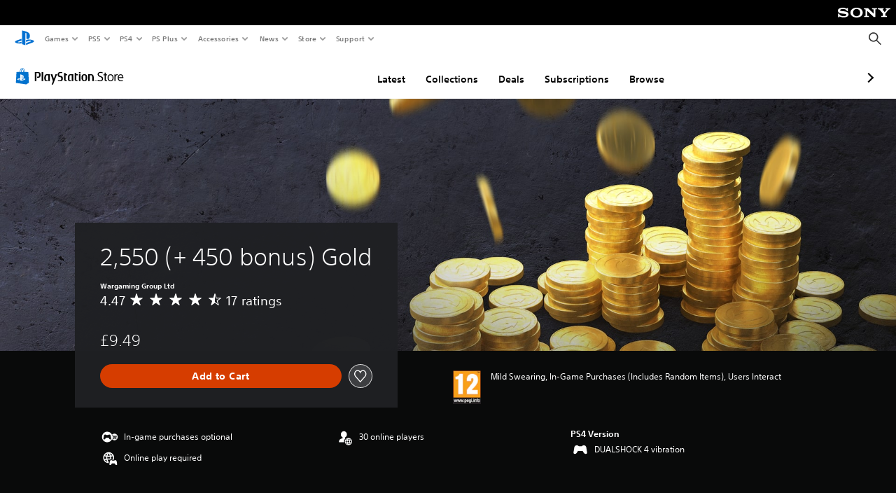

--- FILE ---
content_type: application/javascript
request_url: https://web-commerce-anywhere.playstation.com/cgqy5aHd3e8L9/difMJhkBRwP/v48/uauLmLpba5rmX4/OTsqAg/Al5tQ/iYXXgsC
body_size: 182413
content:
(function(){if(typeof Array.prototype.entries!=='function'){Object.defineProperty(Array.prototype,'entries',{value:function(){var index=0;const array=this;return {next:function(){if(index<array.length){return {value:[index,array[index++]],done:false};}else{return {done:true};}},[Symbol.iterator]:function(){return this;}};},writable:true,configurable:true});}}());(function(){nQ();SHn();qBn();var zz=function(P1,tM){return P1 instanceof tM;};var WW=function(D7,nW){return D7==nW;};var QB=function(Ab,Lz){return Ab-Lz;};var DZ,FJ,Av,MZ,bG,UJ,Cv,pD,Hs,G,tR;var Hz=function(Q7,QI){return Q7>QI;};var m1=function hg(BI,Rb){'use strict';var tE=hg;switch(BI){case SR:{var l7=Rb[bG];return typeof l7;}break;case FA:{var L4=Rb[bG];var W1=Rb[tR];var VW=Rb[MZ];return L4[W1]=VW;}break;case zv:{var BM=Rb[bG];var FX;w1.push(gp);return FX=BM&&WW(RU()[zp(rW)](WA,OE),typeof fR[d4(typeof RU()[zp(F8)],bd([],[][[]]))?RU()[zp(gX)](wg,ql):RU()[zp(Wj)].call(null,wH,XM)])&&d4(BM[l8()[RW(sz)].apply(null,[Jb,JB,sz,jD])],fR[RU()[zp(Wj)](wH,XM)])&&Eg(BM,fR[RU()[zp(Wj)](wH,XM)][d4(typeof l8()[RW(FB)],bd([],[][[]]))?l8()[RW(Kh)].apply(null,[Zp,Op,QX,Gg]):l8()[RW(x1)](gI(Xg),t8,gI(gI(x1)),OW)])?gg()[nI(bX)].call(null,Xj,DG):typeof BM,w1.pop(),FX;}break;case mH:{return this;}break;case YD:{var Pj=Rb[bG];var Oh=Rb[tR];var Vl=Rb[MZ];w1.push(Np);try{var k4=w1.length;var MX=gI(tR);var Kz;return Kz=FU(gG,[MW()[pg(x1)](bp,sz,kd,Sp),rg()[db(bX)](gI(x1),HJ,gI(x1),tp),mB()[IX(DB)](nE,Ug,gI(gI(Xg)),q),Pj.call(Oh,Vl)]),w1.pop(),Kz;}catch(qp){w1.splice(QB(k4,x1),Infinity,Np);var mz;return mz=FU(gG,[Eg(typeof MW()[pg(L8)],'undefined')?MW()[pg(x1)].apply(null,[bp,sz,bX,Sp]):MW()[pg(sz)].apply(null,[D1,CE,x1,Zp]),IU()[DI(bX)].call(null,bB,Q4,lg),d4(typeof mB()[IX(Wj)],bd('',[][[]]))?mB()[IX(tp)](I8,sz,lM,XB):mB()[IX(DB)](nE,SM,IM,q),qp]),w1.pop(),mz;}w1.pop();}break;case On:{var hB=Rb[bG];w1.push(q7);var V8;return V8=FU(gG,[l8()[RW(Q4)](wl,K8,t8,hW),hB]),w1.pop(),V8;}break;case YC:{w1.push(kW);var Y4;return Y4=mB()[IX(KI)].apply(null,[x8,g8,Qb,JZ]),w1.pop(),Y4;}break;case hn:{var dI=Rb[bG];w1.push(Al);var GM;return GM=dI&&WW(RU()[zp(rW)].apply(null,[KA,OE]),typeof fR[RU()[zp(Wj)](sv,XM)])&&d4(dI[d4(typeof l8()[RW(CX)],bd([],[][[]]))?l8()[RW(Kh)](Wj,Vd,XU,S1):l8()[RW(sz)].call(null,gI(Xg),JB,hz,Mz)],fR[Eg(typeof RU()[zp(pz)],bd('',[][[]]))?RU()[zp(Wj)](sv,XM):RU()[zp(gX)](hE,n4)])&&Eg(dI,fR[RU()[zp(Wj)].apply(null,[sv,XM])][Eg(typeof l8()[RW(hb)],'undefined')?l8()[RW(x1)].call(null,nb,t8,t8,Nh):l8()[RW(Kh)](tp,EX,HW,f1)])?gg()[nI(bX)].call(null,Xj,Cd):typeof dI,w1.pop(),GM;}break;case wC:{return this;}break;case N3:{var mE=Rb[bG];return typeof mE;}break;case kH:{var M8=Rb[bG];var qU=Rb[tR];var cU=Rb[MZ];w1.push(D4);M8[qU]=cU[rg()[db(Xj)](qz,ZM,sz,Xj)];w1.pop();}break;case Av:{w1.push(NB);this[l8()[RW(Ud)](gI(x1),kM,V4,fp)]=gI(Xg);var tg=this[d4(typeof IU()[DI(CX)],bd('',[][[]]))?IU()[DI(g8)].call(null,KX,gI({}),Sb):IU()[DI(Ep)].call(null,jB,NW,Zp)][nz[sz]][gg()[nI(Ud)](UB,UI)];if(d4(IU()[DI(bX)].apply(null,[AB,gI(x1),lg]),tg[MW()[pg(x1)](FI,sz,T4,Sp)]))throw tg[mB()[IX(DB)](nE,p1,Qb,vb)];var mf;return mf=this[l8()[RW(LL)].apply(null,[VY,Gw,gI(gI({})),H6])],w1.pop(),mf;}break;case DZ:{var Ut=Rb[bG];var rt;w1.push(zq);return rt=Ut&&WW(RU()[zp(rW)].apply(null,[pU,OE]),typeof fR[RU()[zp(Wj)](UX,XM)])&&d4(Ut[d4(typeof l8()[RW(Kt)],bd('',[][[]]))?l8()[RW(Kh)].call(null,jt,P6,SN,C9):l8()[RW(sz)](mr,JB,gI(gI(x1)),nD)],fR[RU()[zp(Wj)](UX,XM)])&&Eg(Ut,fR[RU()[zp(Wj)].call(null,UX,XM)][l8()[RW(x1)](SK,t8,tp,Pz)])?gg()[nI(bX)](Xj,HU):typeof Ut,w1.pop(),rt;}break;case xs:{var gm=Rb[bG];var zY=Rb[tR];var gK=Rb[MZ];w1.push(dw);gm[zY]=gK[rg()[db(Xj)].call(null,t8,br,rP,Xj)];w1.pop();}break;case VD:{var Yd=Rb[bG];var T5=Rb[tR];var ZP=Rb[MZ];return Yd[T5]=ZP;}break;case D:{var Br=Rb[bG];return typeof Br;}break;case zH:{var ZN=Rb[bG];var hK=Rb[tR];var B5=Rb[MZ];w1.push(Ot);try{var Nc=w1.length;var x9=gI([]);var Xt;return Xt=FU(gG,[MW()[pg(x1)](CE,sz,IM,Sp),rg()[db(bX)](Hm,Bp,V4,tp),d4(typeof mB()[IX(FB)],bd([],[][[]]))?mB()[IX(tp)](l2,gI(gI(Xg)),gI(gI({})),z2):mB()[IX(DB)].call(null,nE,E5,V4,xM),ZN.call(hK,B5)]),w1.pop(),Xt;}catch(gF){w1.splice(QB(Nc,x1),Infinity,Ot);var lK;return lK=FU(gG,[d4(typeof MW()[pg(t8)],'undefined')?MW()[pg(sz)](HF,Gm,gX,M5):MW()[pg(x1)](CE,sz,Wc,Sp),IU()[DI(bX)].apply(null,[w4,mr,lg]),mB()[IX(DB)].apply(null,[nE,DB,BY,xM]),gF]),w1.pop(),lK;}w1.pop();}break;case GG:{return this;}break;case pQ:{var qN=Rb[bG];w1.push(Rq);var nq=fR[RU()[zp(kd)].apply(null,[Cz,Kt])](qN);var fL=[];for(var nP in nq)fL[Eg(typeof gg()[nI(Qb)],bd([],[][[]]))?gg()[nI(x1)](bP,wz):gg()[nI(L8)](br,mm)](nP);fL[GS()[TL(kd)](VY,gI({}),wg,z2,VY,gX)]();var AP;return AP=function sq(){w1.push(tf);for(;fL[Eg(typeof IU()[DI(Am)],'undefined')?IU()[DI(Xg)].apply(null,[Wb,gI(gI(Xg)),bF]):IU()[DI(g8)](XP,t8,gf)];){var VP=fL[RU()[zp(nb)].call(null,JL,s9)]();if(BP(VP,nq)){var K9;return sq[Eg(typeof rg()[db(Xq)],bd([],[][[]]))?rg()[db(Xj)](Xc,JS,Zr,Xj):rg()[db(Vf)].apply(null,[XU,FF,gI({}),IY])]=VP,sq[l8()[RW(Ud)].call(null,Ug,kM,Am,lm)]=gI(x1),w1.pop(),K9=sq,K9;}}sq[l8()[RW(Ud)](gI({}),kM,R6,lm)]=gI(Xg);var MY;return w1.pop(),MY=sq,MY;},w1.pop(),AP;}break;}};var RS=function(){return G6.apply(this,[Jv,arguments]);};var S2=function(kS){if(kS===undefined||kS==null){return 0;}var zS=kS["toLowerCase"]()["replace"](/[^0-9]+/gi,'');return zS["length"];};var LK=function(){return mw.apply(this,[Zv,arguments]);};var O5=function(YK,S9){return YK<<S9;};var S5=function(gq,Kd){return gq<Kd;};var JF=function(pN){if(pN==null)return -1;try{var CY=0;for(var hS=0;hS<pN["length"];hS++){var lt=pN["charCodeAt"](hS);if(lt<128){CY=CY+lt;}}return CY;}catch(sr){return -2;}};var G6=function Q2(nY,lL){var tm=Q2;for(nY;nY!=UC;nY){switch(nY){case IC:{Zt=p6*d5-Zp+Kh-g8;vP=Zp*lg-g8-VY;wF=sz*Jb-Zp+p6*Kh;OK=lg*x1*p6-VY-Jb;nY+=JR;WY=g8-x1-Kh+Zp*VY;x5=p6*VY+Zp+sz+tp;ff=p6*VY-Kh*Jb+sz;V2=Vf+Jb*p6-Kh*sz;}break;case fV:{D2=sz*p6-g8*x1-d5;QY=VY*p6-Vf*tp-g8;kP=tp+p6*d5-g8*VY;nY+=Zn;Fr=tp*Kh*VY-x1+d5;}break;case m0:{nt=d5+p6*sz+VY*Kh;pt=VY*p6-Jb-lg-sz;J5=p6*tp-Zp;jq=tp*VY-Jb+Kh*p6;nY-=Y;rK=g8+Vf*Zp*lg-sz;US=p6+Kh*lg*VY+x1;}break;case mV:{q5=sz+d5*tp*Kh+VY;nY=l3;rY=x1+Zp*tp+Jb+Kh;Pc=x1*VY*Zp*g8;sF=Kh*x1+Jb*p6;M9=sz+VY+p6*x1-Vf;lq=p6*tp+Zp+Vf*sz;}break;case nC:{rP=Jb*g8+Zp+Vf;Hq=sz+d5+Jb+Kh-tp;Ep=Vf+lg+sz+d5*g8;Mt=Jb*d5-Vf-sz-VY;XM=x1+VY+Kh*sz+g8;PL=tp+g8+Kh+sz+Jb;nY-=xD;CX=VY*x1*tp-Vf+g8;}break;case MV:{Gg=Vf*g8*tp*VY+Kh;pm=d5+tp*Zp+Jb-Vf;R5=tp-sz+d5*Zp+p6;nY+=ls;xw=sz-lg+Zp*Jb+d5;D1=x1*d5+tp*p6+Kh;Lc=Vf*p6+g8-x1+lg;dK=sz*p6-d5;}break;case vV:{bw=d5-x1+sz*Kh*Jb;cm=Zp*sz+Vf-g8-x1;AS=Zp+lg*p6+sz*g8;Xm=lg+Jb*p6-sz-Zp;UN=Zp*Vf*lg-Kh*Jb;nY+=mh;wt=sz*d5+p6*VY;}break;case R:{Uq=tp+VY-Vf*Jb+p6;zq=Zp*x1*lg+p6*Kh;WK=tp*g8+p6+VY*Kh;nY+=SV;dw=Zp-lg+Jb+p6+x1;BF=VY*p6-Kh-Jb-lg;}break;case Qn:{while(Hz(KN,Xg)){if(Eg(Rr[Ff[Vf]],fR[Ff[x1]])&&O6(Rr,EL[Ff[Xg]])){if(WW(EL,EK)){Tr+=Q2(Bh,[jF]);}return Tr;}if(d4(Rr[Ff[Vf]],fR[Ff[x1]])){var pf=XL[EL[Rr[Xg]][Xg]];var g2=Q2.call(null,Jv,[Rr[x1],sz,pf,bd(jF,w1[QB(w1.length,x1)]),KN]);Tr+=g2;Rr=Rr[Xg];KN-=FU(EJ,[g2]);}else if(d4(EL[Rr][Ff[Vf]],fR[Ff[x1]])){var pf=XL[EL[Rr][Xg]];var g2=Q2(Jv,[Xg,XU,pf,bd(jF,w1[QB(w1.length,x1)]),KN]);Tr+=g2;KN-=FU(EJ,[g2]);}else{Tr+=Q2(Bh,[jF]);jF+=EL[Rr];--KN;};++Rr;}nY=Eh;}break;case mG:{HK=sz-d5+tp*p6+Jb;VN=sz+p6*Kh+VY*d5;nY=lV;km=p6*VY+Kh+tp+Zp;zN=sz*d5*lg+p6+Kh;l5=lg+p6*VY-sz+Zp;HP=x1*Jb+Zp*Vf*VY;}break;case U3:{tf=p6-Zp+d5*Jb-Kh;OP=tp*p6+Kh-lg*sz;Ht=d5+p6*Kh+VY;Ew=Jb+d5+lg*p6+tp;nY=KD;AF=d5+g8+Zp*x1*VY;V9=VY+Jb+Kh*p6+d5;}break;case LG:{xN=sz+d5+Zp*tp*g8;cP=d5*Kh+Vf+tp*p6;MS=Zp+p6*Jb+g8-d5;nY=nh;RN=Jb*Zp+tp-Vf-g8;mY=Jb+d5*VY*tp+Vf;jm=p6+g8+VY+Zp;xr=d5*VY*tp-Jb-Zp;}break;case bD:{TS=Zp+Jb+sz+p6+tp;Jc=Jb+p6*sz+Zp-x1;ZS=lg+d5*Vf*tp*g8;Rm=Jb*lg*x1*VY+Vf;bq=Zp*lg-VY-tp+Kh;RY=p6*VY+sz*g8-d5;nY=Rv;qd=Jb*p6-tp+lg-sz;BY=x1+Kh*Vf*tp;}break;case Ok:{SF=p6*tp+Jb+Vf*sz;hm=g8+sz*p6+d5-Vf;CN=p6*lg*x1+Zp-d5;fr=sz*d5*Jb+Kh+p6;Oc=lg-x1+tp*Zp-Jb;Nr=VY*Kh*d5+sz+x1;nY=cZ;}break;case GR:{Cq=sz*tp*Jb+Kh;H2=p6*d5-VY+x1-tp;pF=Kh*Jb+Vf+g8*p6;nY=zA;jN=Vf*Zp*VY-sz-x1;rL=VY*p6-tp*x1;Um=sz*x1*d5*lg-p6;LN=p6*tp-x1-g8*sz;}break;case G0:{nY-=WH;Jq=tp+g8+VY*sz*Zp;nm=Zp*sz+d5+p6*VY;wm=x1*Jb+VY*g8*Zp;qF=Zp+tp+Kh*p6-d5;NL=Zp+g8-VY+p6*Kh;vK=Kh-x1-Jb+p6*tp;F9=Kh*sz*Vf*d5-Jb;}break;case ZQ:{HW=Kh*tp*Vf+Jb*x1;Qm=tp*p6+sz*g8;gt=tp*d5+Vf+Kh;Cm=p6*tp-Vf+g8;W9=d5*Jb-Vf+Kh*lg;K5=Kh+d5+sz+p6*tp;nY=PV;}break;case XJ:{gL=Kh+d5+VY*p6;fK=p6*d5+Kh-lg*Jb;WS=sz*Kh*Zp+VY;N6=lg*VY+tp*p6-g8;S6=lg*VY*d5+Kh-Jb;nY+=Fk;Wt=p6*Jb+Zp*Kh+Vf;wc=Jb-x1+p6+Zp*Vf;ML=Zp+sz+VY*g8*tp;}break;case A3:{l9=tp*p6-Kh*sz;nN=lg*p6-VY+Jb-g8;t5=d5*g8*tp-Zp;nY+=b0;WN=p6*Jb-d5-Kh*VY;DN=lg*Zp-VY+x1-Vf;bN=lg*p6-sz*Kh-Jb;}break;case lh:{pr=Zp*g8*d5-VY*Kh;xq=lg+tp*Zp+Kh+sz;KP=p6*lg-Jb*sz-x1;F6=Kh*Jb+lg*p6-x1;Nd=VY*p6+Vf*x1-sz;nY=hh;}break;case PD:{A5=Kh+sz-lg+VY*p6;cN=Kh+d5*sz*lg-p6;Af=p6*Kh+x1-Jb*Zp;cc=VY*p6+d5-Zp-sz;U9=tp*p6-g8*sz;nY=G0;lc=d5*sz*g8*VY-Jb;}break;case pV:{vN=Jb*p6-d5-tp*Kh;nY-=IG;m5=Kh+p6*Vf*g8+lg;g5=d5-lg+Zp*VY-sz;GP=d5*Zp-Kh*VY*Vf;zc=g8+lg*p6+Kh*tp;t6=sz*p6+x1+Zp-Kh;AY=x1*tp+Zp*lg+sz;cL=Zp-tp*Vf+p6*Kh;}break;case JJ:{jr=p6+tp+Zp+VY-lg;cY=tp+x1+p6+lg*sz;rm=g8*Jb*lg;Mm=VY+Jb+Zp*sz*x1;MK=Vf+p6+g8+VY*Jb;pY=x1*p6+Jb*lg;nY=J;}break;case cn:{Fq=p6+Zp*Kh+Jb;wN=p6*tp+Zp-sz*Jb;FF=p6*VY-Zp-tp*sz;Km=Zp*Kh+p6*lg+tp;hN=p6*tp+Jb+d5+x1;nY+=xs;j2=p6*Jb-x1+Kh*tp;}break;case DQ:{Zr=Kh*tp+d5+Zp*x1;gc=g8-Vf+d5*tp*lg;Xc=g8*Kh*Jb;Bm=x1+Vf*d5+p6*g8;nY=vQ;w9=Zp+g8+lg*p6;TK=p6*tp-Kh-x1-sz;Nw=Zp*d5+VY-sz-Jb;GL=g8+d5+Vf*Zp+p6;}break;case Vk:{lg=VY*x1+Vf+g8-sz;tp=x1*lg-sz+Kh;nY-=gn;gS=Kh*x1*VY*g8*tp;d5=g8*Jb-VY-x1;p6=d5*tp+VY+g8;j5=p6+d5*lg*Jb-Kh;Xg=+[];}break;case Ak:{nY-=Cn;F2=Jb*p6-d5-sz*tp;XN=p6*tp-d5*lg+Zp;Qf=VY+g8*x1-Kh+p6;Wf=Kh+sz+p6*VY-x1;}break;case Fs:{JS=Jb+lg+p6*Kh*x1;NF=Zp*x1*d5-Jb+tp;Qr=g8*VY-x1+p6*Kh;IN=d5+Kh*sz+g8*p6;f1=Vf-g8+Jb*lg*d5;nY+=CH;}break;case FA:{m6=sz+p6+lg*Vf*VY;YN=Jb*d5*tp-sz+VY;r9=lg+sz*d5*VY;Dt=VY*p6-sz*tp-d5;xt=d5+Zp+tp*p6-Kh;V6=VY*Zp*sz+Jb-g8;Z9=p6*Kh-g8+VY*x1;nY=BJ;n2=Jb*lg*sz-Vf+p6;}break;case zG:{ft=lg*p6-x1+VY*Jb;DL=Jb+d5+Zp*Kh+x1;k9=tp+sz+p6+VY*d5;ZF=lg*p6+VY+Vf*Jb;nY-=s3;G5=Jb*d5+p6*VY+x1;qK=d5*tp+Kh-Jb+p6;NY=sz*d5*tp-Jb+lg;}break;case K0:{PY=g8+Zp+Kh*Vf+d5;F8=tp+Jb*lg+Kh;SM=Jb+lg*d5-x1+VY;p1=Zp+Vf*lg+Kh*d5;nY+=A0;jK=d5*Kh-Vf*sz;Rf=p6*tp+sz+VY*Jb;zt=VY+p6*lg+Jb;}break;case UQ:{wl=VY*d5+sz+x1;pL=sz*lg+VY*Jb;nY-=Ah;NW=lg+sz*d5+Jb+Zp;AL=Zp+lg+VY*Kh;XU=Kh*lg-Vf+Zp-d5;}break;case N3:{return qm;}break;case GQ:{OL=d5-Vf+sz*Kh*Zp;ON=Jb*Zp*sz-tp;vF=d5*Zp*Vf+sz*Jb;Wq=d5*Kh*sz+p6-x1;nY=Ov;Jf=p6*x1*Jb-Zp-Kh;EP=p6*VY+lg+Jb*sz;Gm=Zp-p6+tp*lg*d5;Vt=sz-lg+Zp*g8*d5;}break;case YV:{bS=g8*sz*Zp-Kh;EF=p6*lg+Vf+Kh*g8;h9=tp*p6+Kh+lg*g8;fF=Zp*Kh*sz;nY=gH;m2=VY+lg*Jb*Kh*Vf;dY=d5*lg-VY+p6*Kh;qY=x1+g8*p6*Vf;C5=d5*g8*lg+Vf+p6;}break;case hG:{Sr=sz+Vf*VY*tp*Jb;K6=Kh*Zp*Jb+x1-tp;Tm=Zp+x1+d5*tp*lg;br=p6*Kh-d5+x1+Zp;nY=GR;Ld=Zp*d5+p6-g8*Vf;If=tp*x1+Zp+p6*Kh;}break;case J:{kw=sz*VY*Zp+g8-Jb;nY+=w3;Sm=p6+tp*VY*d5+Zp;l2=p6*d5*x1-Jb;Zm=x1+d5*Zp-lg-Jb;v6=x1+Zp+p6*Kh;}break;case In:{qq=p6-g8+Vf*Kh*VY;zf=lg*tp*Kh*x1;N2=tp+VY+d5*Zp;nY=rZ;A2=sz+Jb*p6+Vf*lg;Hf=p6-x1+Zp*g8*tp;lw=Zp+lg*tp*Jb-p6;}break;case UV:{nY=UC;return bc;}break;case I:{CS=p6*lg-x1+Kh*d5;nY=Fv;jP=sz+tp*Zp*x1+g8;jB=x1*Jb*lg*d5-VY;Rw=tp*p6-lg*Jb+d5;X2=Jb*sz*Zp-tp-g8;mL=Jb-VY*Vf+Zp*d5;}break;case FH:{nY=tD;MF=lg*VY+tp*p6;wK=Jb+lg*p6+Vf*sz;QS=x1*Vf+Jb*p6;X6=p6*sz+Jb*g8;q2=Vf-d5+p6*VY-g8;}break;case Ck:{St=tp*Jb*Kh*Vf+VY;qt=Vf*p6*sz+Kh+g8;Ir=g8*Zp*tp+x1;Ow=p6+d5+Zp*Vf;nY-=dh;hL=x1+lg*p6+Zp+d5;lr=tp-Zp+Jb*lg*VY;VK=x1+Jb*Vf*Zp;}break;case nk:{Kw=tp*Zp+lg-sz+x1;ql=Zp*d5+g8+p6+x1;Od=tp*d5*Jb+g8*sz;X9=VY+p6*lg-g8*x1;UF=g8-x1+Jb*Zp;nY+=sh;bL=tp-Kh+p6*sz+Jb;Xf=g8*d5*VY+lg+Zp;K8=lg*g8+p6;}break;case gH:{PP=VY*lg*g8+sz-Jb;Qq=d5*p6-x1-Kh-Zp;Q9=p6*Vf+lg*x1-tp;nY-=jk;B9=Zp*d5+Kh*Jb+x1;QP=p6+lg*Zp-Jb*x1;DF=VY+p6+Zp*Kh-g8;}break;case PV:{mt=sz*g8*Kh+tp*p6;nY-=VD;dr=Jb+Vf+p6+x1-VY;L6=d5*Vf*Zp+sz-tp;dc=p6*VY+g8*Vf*lg;FN=Zp*Vf-d5+x1+p6;M5=p6+tp-d5+sz;k2=VY*p6*x1-Jb;}break;case bQ:{nY-=FR;sf=sz*p6-tp*x1*d5;pq=p6+VY+Kh*lg*d5;C9=tp+VY-Zp+p6*d5;AN=Zp*d5-g8+sz+lg;Nf=sz+Vf+tp*p6+Zp;CE=Kh*Zp*Jb-Vf-x1;}break;case KR:{QK=Zp*g8*tp-Jb-x1;kK=Kh+VY*p6+g8*Jb;Jw=sz*VY*Zp+Jb*d5;c5=VY*p6-Zp-Vf;f6=Jb*d5*tp-Vf;Hc=sz*VY*g8*lg;Yc=Zp*g8*lg-VY*Jb;SL=VY-x1+Jb*p6+tp;nY-=nG;}break;case xn:{gf=Vf+VY+Kh+p6*Jb;nY=JJ;Yt=d5+Zp*Kh+g8*p6;Sb=p6+lg+x1+Kh*d5;lF=p6+lg*Jb-VY-Vf;}break;case BG:{jt=tp*Vf+Jb*g8-d5;nY=nC;bF=Kh*Jb-VY+tp;DB=Zp+sz+Kh+lg-d5;EY=g8*d5-Vf*sz+lg;}break;case Un:{JY=lg*p6+x1-Zp*sz;G9=p6*Kh-lg+x1;nc=p6*Jb+VY+lg-tp;VL=lg*p6+sz+d5-Kh;nY=PD;w5=x1*Jb*sz*Zp-VY;TF=p6*tp-g8+lg+Kh;VF=Jb*d5*tp+Zp+g8;}break;case mC:{Vq=sz*VY*Jb+tp*Zp;n9=VY*sz+Zp*Vf*lg;Gc=p6*sz-tp*Jb+Zp;vr=VY*Kh*g8*sz-lg;xL=Kh*p6-Jb+g8+Vf;Et=x1*VY*p6-Jb-Zp;cF=tp*p6-lg+g8-d5;L9=Vf*tp*Zp-d5-sz;nY+=SC;}break;case AQ:{nY-=dh;return gw;}break;case PQ:{nY=bh;Wj=VY+Kh-Vf+sz;E5=d5*Kh+Vf-x1+VY;T4=Vf+Zp-VY+sz*lg;L8=Vf*sz+tp+g8-VY;qz=x1*Vf*Jb+d5*sz;s9=sz+VY+Vf+Jb;}break;case Th:{Yw=p6*lg+Zp*x1-Kh;bp=sz+lg*p6-d5*tp;cf=lg+d5*p6-tp*Jb;d6=Jb*lg*d5-g8-p6;Bt=tp*d5-x1+lg*Zp;nY+=kn;P5=g8*d5*sz*VY-tp;}break;case rZ:{OW=d5*p6-Vf*Jb-tp;w2=Vf*Zp+VY*p6+sz;cw=g8*sz*lg+p6*Jb;f2=d5*p6-x1-g8-sz;nY=fV;}break;case tR:{pS=Jb*sz*d5+Vf-lg;zr=x1+lg*d5*g8+Zp;EN=d5*lg*tp+p6+VY;nY=q3;mq=p6*Jb+tp-lg+Vf;Sw=p6*Jb+lg*Kh-Zp;FP=Zp*Kh*sz-lg-tp;}break;case GA:{O2=d5*Vf*VY*Kh;nY-=fA;vq=Zp+p6*Jb-sz;E6=Kh*p6+Zp-x1-VY;LY=p6*d5+x1-Zp;Lt=x1*g8*p6+Zp*tp;Qt=Zp*tp+p6-lg-g8;}break;case E:{T9=tp+Kh*Jb*Zp*x1;lf=Kh+lg+tp+Jb*p6;g6=x1-sz+p6*Jb+Zp;YP=sz*p6-Vf-tp-Kh;nY-=xs;Kf=VY*sz*Zp-tp-p6;}break;case wR:{rf=sz+Zp-Jb+Kh*lg;UB=g8+sz*Vf+tp+x1;hz=d5+x1+Zp-tp+g8;bt=lg*VY-Jb;nY=Cs;Wc=Vf*tp-x1+d5-Kh;RP=lg*d5;x8=x1+Jb*lg+Kh;}break;case jH:{HF=x1+p6*sz+Vf*Jb;Xr=Kh*Jb*sz*lg-d5;NK=VY*p6-d5*x1-Zp;pP=p6*Jb+x1+d5-VY;sN=x1+p6*Kh+VY*tp;Zq=tp-x1-Kh+VY*p6;nY+=GG;mm=Kh+tp+Jb*lg*VY;Jt=d5*Zp+sz-g8*Vf;}break;case cZ:{EX=sz*g8*Zp+VY+Jb;s6=x1-g8+p6*Jb-Vf;nY-=PG;Mq=Zp+sz*p6-lg+Jb;Nq=p6*d5-tp-lg*g8;Z6=sz+Kh*p6+lg*Zp;fY=Vf+p6*g8-lg;}break;case XH:{nY-=EZ;RL=Vf*d5*Zp-Jb*lg;tL=tp*p6+Zp-VY-sz;Xw=VY-x1+sz*Vf*p6;BS=lg-Jb*VY+p6*tp;}break;case QR:{cK=g8+Jb*Vf+lg*Zp;nY=ms;dF=Zp+tp*Jb*sz-x1;WL=lg+Jb*p6+Zp+x1;sK=VY*p6-x1-Jb+Vf;xc=p6*lg+Zp+Jb*g8;XB=d5*VY*lg;}break;case GJ:{wr=VY*p6-x1-sz+tp;vm=g8*tp*Zp+Kh-Vf;sw=tp*Kh*Vf+Jb*p6;hY=Kh*p6-Vf+Zp+lg;Mf=VY*p6-g8-Zp;nY+=vJ;}break;case VV:{Ww=x1+sz*p6-Kh-VY;nY+=FA;zK=Vf+d5+p6*Kh;fw=lg*Kh*VY+d5+g8;n5=lg-tp*sz+g8*p6;L5=g8*Vf*Jb*d5-sz;At=p6*tp-Kh*VY-Jb;}break;case CA:{rc=Kh*tp+VY*p6+Jb;nK=VY*p6+Zp*sz;nY+=vH;Y5=d5*p6-x1+Jb-Kh;S1=p6*d5-tp*Vf-Jb;}break;case tD:{nY=QR;LP=x1-d5*sz+tp*p6;TY=lg*p6+tp-Zp*Jb;MP=d5+VY*p6+lg+tp;RF=tp+Jb*g8*VY*sz;Or=sz*p6-Vf-Zp+VY;wP=d5*sz+g8*p6;}break;case GG:{nY+=GQ;var ZY=lL[bG];var bc=bd([],[]);var r6=QB(ZY.length,x1);if(O6(r6,Xg)){do{bc+=ZY[r6];r6--;}while(O6(r6,Xg));}}break;case vH:{Pw=d5*g8*Vf*lg+Kh;vf=lg*Vf*Kh*Jb+x1;sY=x1*VY*Zp+d5+p6;U6=VY*tp+Jb*Zp*sz;nY=Ok;xF=d5*sz*Jb*x1+Zp;DS=Vf*lg*Jb*sz+x1;}break;case bh:{f5=sz-Kh+VY*d5;nY-=KC;bX=d5+x1+tp+g8*Kh;Q4=Zp+VY+x1;FB=sz+tp+g8+Vf;Z2=Kh-VY+tp+Zp+g8;Ud=VY*x1+d5*g8;mr=Kh+Jb*g8*x1;gX=Kh-tp+d5+VY+Vf;}break;case fH:{fd=Zp*x1+Kh+p6*VY;nY=dH;tN=tp*x1*Zp*g8-Vf;GK=Kh*Vf*p6-lg*VY;Pt=sz+VY*p6+Kh*Jb;v9=Zp*Jb+d5-tp+lg;}break;case dC:{UY=g8+Jb+d5+p6;g9=Kh+lg*Vf*Jb*d5;KK=d5+lg+p6+Vf*x1;nY=l0;J2=p6*d5-tp;Al=Jb*g8*d5+Zp*tp;}break;case ms:{nY=MV;Mr=sz*Zp*VY;Yf=Zp+p6*VY-Jb-g8;kr=sz+lg*d5*x1*Jb;W2=Jb*p6+VY*x1*lg;A6=Zp*g8*Kh;Rc=x1+lg*p6-Vf;}break;case Ln:{Df=sz*tp*x1*lg*g8;Pm=Vf+d5*tp+g8*lg;nY=JV;Fc=x1-tp-g8+sz*Zp;bY=lg*Zp-g8*VY+tp;hf=p6*Kh+Jb*Zp-d5;rw=d5*p6+lg-Zp+Vf;}break;case dH:{Gq=tp+VY*Zp*x1*sz;nY=HR;I2=x1+Kh+Zp*tp-Vf;vt=tp-lg+Kh*VY*Jb;MN=lg*x1*Zp-VY+sz;W6=Jb+Zp*d5+lg;BK=g8*x1+p6*sz;VS=Zp+p6+sz+d5*lg;Vm=VY*d5*lg-Zp-Jb;}break;case Dn:{TN=d5*Kh+tp*Zp+sz;nY-=YV;BL=Jb*VY*tp-g8;jY=p6+g8+Zp*lg+x1;Pf=tp+Jb+lg*p6-Kh;kN=Jb*Zp*Kh-x1-tp;}break;case ZC:{O9=VY*tp*lg-g8+Vf;I6=Zp-VY+p6*Vf*sz;ct=Vf*Kh*d5+Zp*VY;nY+=gn;kY=tp+Jb*Kh*Zp-x1;DK=Zp*g8*lg-d5*x1;U2=tp*d5*Kh+g8-x1;}break;case q3:{E2=Kh*lg*Jb*Vf*x1;qP=lg*g8+sz+Jb*p6;Zc=VY*tp+g8*Jb*d5;Uc=d5*Jb*lg-tp-Vf;ES=VY*d5*tp-Jb-x1;nY=E;xP=x1*VY-Vf+d5*Zp;BN=Kh*lg*d5-sz*x1;}break;case vG:{B6=Zp+d5+g8+p6*Jb;nY-=pH;s2=Vf+tp*Zp*g8+Jb;OY=sz+d5*VY*lg+Kh;r2=Vf+p6*g8-sz*Jb;j9=p6*Kh-g8+x1-Jb;T2=g8*Vf*p6+sz*lg;jf=sz*g8*Zp+tp+d5;}break;case UH:{p9=sz-VY+Kh*Vf*Jb;ww=lg*Kh+x1+g8*Jb;b6=Kh+Jb*lg+d5;pz=lg*VY*x1+Kh*Jb;nY+=f0;Gw=tp*d5+Jb*Kh-g8;Nt=g8+Zp+Kh*Vf+p6;R6=Zp-x1+VY*d5-lg;Hw=p6-lg+Jb+VY+Zp;}break;case PG:{var YF=Xg;while(S5(YF,tt.length)){var Em=J9(tt,YF);var nw=J9(NP.OA,FK++);gw+=Q2(Bh,[jS(IL(Vw(Em),Vw(nw)),IL(Em,nw))]);YF++;}nY=AQ;}break;case Hn:{Bq=tp*sz*lg-VY;G2=p6*g8-Vf-VY-Zp;k6=g8+Kh+VY*Jb*d5;nY+=wR;Sd=tp*p6+VY+Zp+lg;dL=lg*p6+tp*g8*Vf;fm=Kh*p6-d5+Zp+g8;HL=VY+d5+Kh*p6-x1;}break;case H:{Pq=lg*g8*d5+Jb-Kh;s5=Kh*lg*VY+sz-x1;Wr=lg*p6+Zp*Kh+d5;nY=m0;jL=x1*lg*p6+VY-d5;dq=g8*p6*x1+Jb;Aw=d5+p6*sz+VY-tp;}break;case nh:{Uf=tp*g8*Zp-Kh;nY-=GJ;ht=d5+p6*Jb+Zp+lg;q7=p6+Jb+tp*lg;n6=Kh*x1*Vf*Zp-sz;wL=Kh*VY+tp*p6;}break;case fA:{rr=g8*sz+d5*Zp+p6;kf=p6*sz-tp-x1+g8;nY-=SQ;qL=Zp+tp*g8*lg-Vf;KF=p6*sz+lg+tp;Kq=p6*Vf+tp+d5*g8;rF=VY+g8*tp+Jb*Zp;}break;case qD:{tq=p6*VY+Zp-tp+Kh;qr=tp*Zp*g8+Jb;jw=x1*VY+tp+Jb*p6;vc=Kh+d5*tp*sz-p6;nY=FA;}break;case zA:{z9=d5-g8+sz+lg*p6;nY-=mh;rq=VY+g8+tp*p6-Jb;Bf=d5*x1*VY*Vf+p6;q6=p6*tp-x1-g8-Zp;Ef=Jb*p6-Kh+sz-d5;LF=Jb+g8+lg*p6-Zp;}break;case PJ:{Om=Vf+Kh*p6-Jb*lg;GN=Zp*lg-tp*x1+VY;xd=VY*Zp-tp+Vf*x1;mK=x1-Jb*g8+p6*tp;YL=tp*lg*x1*d5+Vf;nY=lh;TP=VY*p6-tp-lg+g8;}break;case l3:{Gt=sz+lg*d5-tp+Jb;nY-=fD;DY=Jb*p6-Vf*tp+d5;bf=lg+p6*tp-VY-d5;FL=p6-g8+lg*d5*Jb;}break;case JH:{var Qc=lL[bG];NP.OA=Q2(GG,[Qc]);while(S5(NP.OA.length,DP))NP.OA+=NP.OA;nY=UC;}break;case V3:{nY-=Ev;HN=g8+p6*VY-d5*Zp;vw=Zp*Jb*Kh-tp;wf=Kh*tp*lg+sz;vY=x1*Jb+tp*lg*Kh;x6=p6+lg+d5*x1;P9=Kh*Zp+d5+sz*VY;}break;case C3:{c9=sz*Vf*tp+Kh*lg;KL=g8*sz*Zp-p6;sS=Jb*d5*tp+p6*x1;tF=tp*d5+p6-Jb;nY=qh;FY=p6*sz+g8+lg*d5;}break;case zQ:{zF=p6+Jb*Zp-VY-Kh;T6=VY*sz-x1+p6*Jb;sm=Vf*p6*sz-Jb;ZK=Kh+sz*p6-Vf-x1;sL=Jb*p6+d5+tp*x1;nY=Bv;b5=x1*Vf*g8+Zp*d5;}break;case vQ:{U5=Jb*VY*tp+p6;WP=g8-Vf+Jb*VY*d5;Dq=d5+p6*VY-lg*Zp;qc=p6*sz+VY+Kh+Vf;nY=ZQ;zP=Kh*Jb+tp*VY+Vf;z5=Vf+sz+d5*VY*tp;}break;case hD:{m9=Zp+Vf*p6-g8*tp;Gr=x1+Kh+Zp+p6*VY;Ac=Zp*Vf+sz*x1*p6;Zf=g8+Jb*p6-tp*x1;Q6=lg*Jb*d5+VY*g8;kq=VY+p6*g8;nY=WQ;}break;case Eh:{return Tr;}break;case P3:{Tf=lg*p6+Jb*sz+Zp;Y9=g8+sz+Zp*lg-x1;W5=VY*p6-tp+Vf+sz;JK=d5*Jb*VY+tp*sz;nY+=F0;Lq=p6*d5-Jb*sz*tp;n4=lg*Zp+d5*Vf+x1;}break;case WJ:{nY=tR;tw=Zp*tp*g8-lg*Vf;Iq=lg*VY+Kh*Zp+x1;XK=Jb-Kh-sz+g8*p6;wq=tp*d5*sz+x1+lg;L2=x1+lg+g8*p6-tp;d9=p6*VY-lg-g8*Kh;}break;case wv:{Zw=d5*Kh+sz*Vf+tp;Xq=d5*VY-sz+g8*tp;hb=Vf+Kh*lg+d5+Zp;nb=x1*g8+Vf+Kh*lg;nY-=I3;}break;case Qk:{mN=Kh+Zp*tp-Vf+lg;XF=Kh*p6+sz+g8+x1;PK=Vf-d5*sz+lg*p6;Tq=d5*tp-sz+p6-Zp;nY=Vv;}break;case Wn:{Mw=g8*lg*Zp+Jb-VY;hE=sz-lg+d5*p6-VY;UL=sz+tp*p6+Kh-Vf;tr=p6*Kh-g8-Vf+x1;lP=p6*tp+Kh-g8-VY;nY=nk;Nh=Jb+p6*VY+Kh+Zp;}break;case jC:{DP=p6-Jb+Kh*Vf-g8;A9=d5-VY+Vf*Jb+p6;j6=p6*tp+Vf*g8*VY;nr=Jb-sz*VY+d5*p6;nS=p6+Kh+Vf+d5+Zp;nY=Vn;}break;case BR:{nY=bV;r5=lg*d5+Kh*g8*VY;nF=p6*tp+d5+sz+Zp;IF=p6*sz+Zp*Kh+VY;hP=tp-g8*Vf+Zp*lg;}break;case O0:{Fm=Kh*tp+Zp*g8*lg;I9=VY*tp-lg+p6*sz;rN=p6*d5-Vf+sz-VY;SY=x1*Kh*p6-Zp+tp;nY=Sk;CF=d5+p6*lg-Zp;hF=Zp*tp-sz*Kh+VY;}break;case Bv:{Lf=VY*tp*d5+lg+x1;QN=VY*Zp-g8+lg;F5=p6*Jb+sz*VY-d5;nY+=DQ;Tt=tp*lg*Jb+Zp+Vf;}break;case bk:{mP=VY*p6+Jb+Kh*d5;ZL=Kh*p6-Zp-Jb-d5;cr=lg+p6+Zp-sz;df=lg*x1*p6+g8+tp;nY-=IR;Dw=sz+p6*Kh+VY+Zp;Iw=Zp*VY+lg-p6-sz;}break;case cQ:{Vd=p6*Kh-Jb*g8;nY=LG;Np=Vf+p6*Jb+x1-Kh;JN=g8*Kh+Jb*p6-VY;OF=tp*x1-Vf+lg*p6;Dc=VY-Zp+tp*p6+g8;Rt=Jb+Zp*Kh*sz;}break;case KV:{w6=g8*lg+VY+p6*tp;nY-=ph;Mc=g8*sz+lg*p6+Jb;Y2=x1+p6*VY+tp*Jb;zL=Zp*d5+Jb*lg+sz;Fw=lg*p6-d5-tp;gN=lg*p6+Zp-d5*g8;}break;case HC:{Er=Zp*g8*Jb-lg-Kh;P2=p6*d5+Vf+sz-tp;v5=g8+p6*VY+lg;Jm=p6*g8+Jb-VY-lg;nY+=Q3;b9=Kh+Zp*d5-p6;tY=x1+p6*Jb-Zp;Yq=lg*tp*Kh+p6+sz;}break;case LV:{nY=UC;if(S5(cq,It.length)){do{l8()[It[cq]]=gI(QB(cq,Kh))?function(){return FU.apply(this,[Av,arguments]);}:function(){var p2=It[cq];return function(E9,gP,kt,x2){var qw=Z5(gI(gI(x1)),gP,Xq,x2);l8()[p2]=function(){return qw;};return qw;};}();++cq;}while(S5(cq,It.length));}}break;case RZ:{H5=Jb+x1+g8+p6*Kh;dN=sz*p6+lg-x1-tp;nY+=F0;qf=d5+Kh+VY*p6+sz;Ct=Kh+Zp+lg*p6;hw=tp+sz*Zp*Jb-lg;Lm=tp+sz*Zp*VY+x1;SP=lg+tp*d5+VY+p6;}break;case EC:{N9=Vf*p6-Zp+sz-d5;jc=p6*Kh+tp+sz+Jb;UP=Kh+p6*lg-Zp;B2=Vf*VY*Jb*lg+g8;nY+=DJ;GF=Vf*Zp*sz-Jb+Kh;D4=d5-sz+tp*p6;}break;case ID:{mF=p6*lg-sz-d5-Zp;X5=tp+lg+sz*p6+Jb;fq=VY-tp+p6*Kh-lg;UK=VY*p6+Kh*lg+Vf;WF=lg+tp*d5*Kh;nY-=tA;XY=VY+lg*d5+Jb*p6;Lw=g8+VY*p6+sz;R2=sz*Zp+x1+p6*Jb;}break;case KD:{dP=p6*tp+d5+x1-Zp;KY=Vf-sz+p6*Jb-Kh;D9=VY*sz*Zp-p6*g8;xK=Zp*d5-VY+p6*Jb;Cr=Kh-lg+tp*sz+p6;gY=Zp+Jb*p6*x1;q9=sz*p6-tp+Zp+lg;Cc=g8*p6+lg+Zp*sz;nY-=S3;}break;case jQ:{nY=tQ;Zp=Vf+d5+VY*g8;fN=Jb*g8+p6+Zp;lM=Zp+Kh*tp-sz-Vf;z6=Vf*sz+p6*Jb-lg;kd=x1*d5+sz+VY-tp;hr=Vf-x1+Zp;Xj=Jb-Kh+tp-Vf+g8;t8=Jb*g8-tp*x1+lg;}break;case PZ:{Rq=g8-sz*Zp+p6*Jb;Op=lg*x1*sz*d5-Zp;H9=p6*Jb-VY+g8-d5;NB=tp+Zp+sz*p6+VY;I8=x1+d5*tp+VY+p6;Q5=g8+Vf*VY*Jb*tp;nY+=M0;Im=p6-sz-lg+Zp*g8;}break;case kG:{nY=Qn;var KN=lL[FJ];if(d4(typeof EL,Ff[g8])){EL=EK;}var Tr=bd([],[]);jF=QB(IK,w1[QB(w1.length,x1)]);}break;case ph:{Uw=tp*Zp+p6+x1+Vf;RK=Jb+Vf-VY+lg*p6;HY=tp*p6-d5*lg;Wm=Jb+p6+Kh+Vf*Zp;Ar=p6-Vf+Kh+tp-x1;nY=CA;YY=lg*Zp+p6-x1+sz;}break;case gJ:{Ur=p6*Kh+g8-d5-Zp;nY=Sv;CL=sz+lg*p6-Zp-Kh;Qw=Kh*p6+x1-tp-Jb;AK=d5*Zp*x1-VY;Aq=Kh+Vf-Zp+p6*tp;QF=p6*VY+x1+Jb*sz;}break;case Vn:{nY=XJ;vL=Kh*p6-d5+VY*sz;D6=d5*tp*Jb-p6+sz;kW=p6*tp-g8*Jb;Ft=Zp*g8*Kh+lg*VY;Kc=VY+Zp*sz*Kh+tp;kF=p6*Kh+sz+lg*g8;D5=p6*lg-Jb-sz+Kh;}break;case fk:{xY=tp*d5+VY*Kh*Vf;st=tp*g8*Jb+Kh*p6;p5=Kh*x1+tp+VY*Zp;nY=Ln;N5=sz+Zp*tp-x1+Kh;}break;case l0:{t9=Zp+lg*p6+Vf;nY=In;Yr=lg*Jb*Kh+sz*VY;Ot=lg*tp*Vf*Jb+VY;vS=Vf-d5+Zp*sz*VY;Gf=Zp*d5-Jb*tp+p6;C2=p6*Jb+VY*tp+lg;}break;case PC:{nY=UC;if(S5(pK,IP[I5[Xg]])){do{GY()[IP[pK]]=gI(QB(pK,t8))?function(){Pr=[];Q2.call(this,pC,[IP]);return '';}:function(){var nL=IP[pK];var nf=GY()[nL];return function(NN,Oq,M6,kL){if(d4(arguments.length,Xg)){return nf;}var wd=mw(bG,[NN,Oq,M6,s9]);GY()[nL]=function(){return wd;};return wd;};}();++pK;}while(S5(pK,IP[I5[Xg]]));}}break;case PH:{CP=p6-Vf+g8*VY+Jb;Hr=Zp+p6-VY*x1;zm=Zp+VY+p6-tp-sz;zw=p6*Vf*sz+Kh-g8;nY+=Wk;nE=Vf+Zp*VY-p6-Kh;}break;case x0:{Sf=g8-Jb+p6*sz-Kh;Lr=lg*p6+d5*VY+tp;J6=VY*p6+Jb*lg-Kh;f9=x1+p6*lg-Kh-sz;k5=Jb*p6+Vf+d5+tp;nY=SG;Kr=d5+sz*tp*g8*Jb;M2=tp+p6*Jb+Vf-Zp;}break;case HZ:{IM=VY+Zp*g8-tp*sz;nY+=PR;V4=Zp+tp-VY+lg+Jb;LL=sz+d5+Jb*Kh+Vf;Ug=tp+Vf+Kh+Zp-d5;}break;case bV:{Ec=d5*Kh+Vf+lg*p6;z2=d5+tp*VY+p6;Dr=Zp+Vf*tp*d5;Bw=Zp*Jb-tp*g8+x1;lN=p6*x1*tp-d5*Kh;Tw=sz*Kh*Zp+tp*Vf;Tc=lg*tp*d5-Vf-Zp;nY+=QG;c6=x1+p6+lg*Zp-Vf;}break;case Rv:{Eq=p6+Vf*d5*Zp-lg;nY=Ak;Nm=Jb*x1*lg*tp-Kh;gr=VY*sz+Jb*g8*tp;wY=VY*sz*lg*x1*Vf;hq=Zp+sz+p6*lg+tp;}break;case rH:{xf=lg+p6+Vf*g8;CK=Vf-Kh*tp+Zp*VY;V5=lg*Zp-Vf-x1+Kh;nY-=OH;Cw=p6*tp-Vf+d5;P6=x1*Vf*p6+Zp*tp;sP=Vf-sz-d5+Jb*p6;}break;case mR:{Dm=p6-VY+Kh*Zp+x1;Cf=p6*tp-VY*Jb+d5;nY=sC;c2=Zp+g8+VY*p6-lg;tP=Jb*p6+Vf-tp*lg;kM=g8+sz+p6-Jb+Kh;Jr=x1*Jb+d5+p6*VY;}break;case hh:{C6=p6*Jb-VY-x1+Zp;xm=tp*p6+VY+Zp;Y6=lg*VY-sz+p6*Jb;QL=lg*Zp*x1-tp+Vf;Ic=Zp-tp+p6*Jb-VY;rd=d5+g8+Kh+VY*p6;nY-=JV;Bc=d5*VY*lg-Vf+tp;}break;case BJ:{bm=g8*Kh*x1*lg*Jb;Of=Jb*p6+d5*Kh-x1;Vc=tp+lg*g8*sz*Kh;HS=Jb*p6-sz+x1-VY;nY+=M0;lY=Jb*Zp*Vf+g8;JP=tp*p6+Zp-VY*x1;Vr=Zp*tp-lg-d5*sz;pw=lg-tp+Zp*VY;}break;case Nv:{bK=x1+Vf*Zp*tp-lg;Ym=p6*Kh+VY+Jb+Zp;nY+=Kv;tK=lg*p6-Zp*tp-g8;Sq=VY-d5+Jb*Zp+p6;K2=lg*p6-Jb*sz-Kh;R9=Jb*p6-Zp-lg+Vf;Sc=x1*lg*Zp+Vf*tp;PN=Zp*d5+sz*p6+Kh;}break;case xD:{hW=Vf+tp*Zp-d5+g8;fP=tp*d5+p6+Zp;nY+=sV;PF=Kh*p6+Zp-VY+d5;XS=Kh*p6+tp+Vf*x1;l6=Kh*Jb*tp-sz+d5;rGk=lg*x1*d5*VY-Vf;}break;case QG:{nY-=Q0;Mnk=Jb+sz*g8*Zp-VY;}break;case TQ:{zCk=sz*p6+Zp-d5+g8;hZk=tp+g8*Zp-VY+p6;QGk=d5+g8+p6*VY+sz;nY-=XJ;QO=p6*lg-tp*Vf*Jb;HRk=sz+d5*Zp+lg+VY;}break;case AR:{GGk=g8*tp*Zp+Kh*x1;nY=Ah;gCk=VY*g8*Kh*lg;kx=sz-Jb+d5*Zp-tp;ZGk=p6*lg-d5+sz-Jb;Kkk=p6*tp+lg-Zp+Jb;WRk=g8+VY+lg+Vf*p6;}break;case tQ:{JB=Kh+sz*tp+lg*g8;m0k=lg*sz-g8+tp-Vf;rW=sz*Kh-x1+d5-tp;QX=Jb*tp+Zp-Kh+Vf;KI=VY-Kh+Zp+g8+d5;nY=PQ;bP=Jb+lg*g8-Vf*x1;}break;case bn:{J3k=Zp+Kh*d5*Jb+p6;DQk=p6+d5*Zp-VY-x1;wg=p6*Jb-lg+g8-d5;V0k=lg*Kh*Zp-p6*sz;X3k=p6*tp+Vf-x1+d5;Dkk=Jb*p6+d5*sz*Vf;nY+=EJ;}break;case tV:{l3k=d5*lg+VY*Vf*Jb;tTk=lg+p6+g8*sz*Kh;wx=p6*Vf-x1-Kh*Jb;nY+=VH;Mvk=tp*p6+Zp+d5;}break;case SD:{pTk=d5-Kh+lg*p6;NS=sz*Zp*VY-lg-g8;hAk=Zp*sz-g8*lg+p6;qQk=Vf+p6+d5*lg*tp;EDk=p6*d5-tp+Kh;UQk=Zp*x1*d5-Kh;nY=J0;nnk=p6-Kh+Zp*g8-x1;}break;case IA:{CJk=p6*Jb-tp+VY+x1;PDk=Jb*sz+Kh*p6+tp;fDk=lg*Zp+Vf+p6-tp;gZk=Jb+d5+p6*lg;nY-=mJ;UAk=d5*p6-tp*Kh+sz;}break;case vv:{nY=UC;w1.push(Rm);xQk=function(PS){return Q2.apply(this,[JH,arguments]);};EHk(GG,[Kt,YY,gI(x1),ww]);w1.pop();}break;case J0:{skk=VY*d5+p6-tp+Zp;s0k=g8-p6+tp*Zp-Kh;P0k=g8*Vf*Zp-Jb+sz;pRk=p6*VY+Zp*lg-x1;pQk=lg-Kh-Jb+p6*Vf;dQk=lg*Kh*Jb-Vf;nY+=fD;}break;case NR:{Ikk=Vf*Zp-VY-sz*x1;EGk=tp+sz+Zp+d5*Vf;Kt=VY+d5+Vf*Zp-Kh;U0k=Kh+VY*x1*tp;nY=HZ;wGk=tp+g8*Jb+Kh*d5;Bvk=d5*Kh+Zp-sz*x1;}break;case DV:{IY=d5*tp+Kh*Jb*g8;Z0k=tp+Zp*Kh+Jb+x1;FZk=p6*sz+Jb*x1;wQk=Jb*p6+d5*Kh-g8;vx=p6*sz-Kh+lg-Zp;nY=zG;XP=x1+Kh*p6-sz-g8;}break;case Sk:{ODk=Vf*Kh*Jb*VY;NGk=Kh*sz*g8*lg-Zp;T0k=sz*p6+d5-Vf-VY;sO=sz*p6+lg+Zp;nY=GA;Wkk=VY*Zp*x1*sz-p6;}break;case Uk:{bB=lg*p6-x1-Jb-VY;mZk=p6+VY*Vf*tp*Jb;kVk=Jb+sz+p6*Vf-x1;nY+=sR;nDk=Jb+p6*lg-VY*d5;bVk=VY*lg*d5-Kh-Jb;TO=Kh+Jb+tp*Zp+d5;}break;case T3:{Ex=g8*Jb+Zp+lg*d5;kAk=Zp+d5+VY+Kh*p6;TJk=Jb*Vf+p6+sz+Zp;nY-=l3;Ink=d5*Jb*VY-tp-Zp;}break;case WQ:{W3k=Zp*lg-Vf*Jb+g8;TZk=lg*Jb*Kh*sz+Zp;Sx=Zp+Kh*tp*Jb*g8;sx=VY*g8*Zp+lg*tp;UDk=Zp+Jb*d5+p6*lg;Sp=lg+g8*p6+sz+x1;nY=HC;hO=x1*Kh*p6+Vf+sz;}break;case SZ:{jZk=Zp*d5-Vf+p6+tp;NO=p6*lg-Vf+Jb*d5;Lx=p6*Kh-Zp-x1-g8;nY-=Mn;XO=p6*lg-Kh-VY-d5;dO=Jb*p6+VY+d5+Zp;ACk=sz+VY*Zp-g8-Kh;}break;case OG:{dnk=Zp+p6*Kh+Vf;nY+=fG;WDk=g8*p6*Vf+VY*tp;qS=p6+Jb*VY*d5+Zp;dx=VY*tp*d5+g8*Jb;KX=Zp+tp+p6*VY+g8;HQk=sz+x1+Zp*lg-Kh;}break;case JV:{VHk=Zp*VY-Kh+g8+Vf;nY+=Iv;ORk=Kh+VY*Zp+lg+Vf;q0k=Zp+p6*Kh+sz;rx=p6*Vf-lg-d5+sz;}break;case Ev:{HGk=Zp-Jb-x1+d5+p6;WJk=g8*Zp+lg*tp*Jb;RJk=VY*sz*Kh*Jb-d5;nY+=RV;UTk=g8+sz*p6+x1;g0k=sz+d5*lg+Kh*p6;}break;case HV:{gkk=sz-g8+p6*Jb+Zp;nY-=Ok;LZk=sz*p6-d5-Kh*Vf;Dvk=p6*tp+Zp+d5+lg;Nkk=Jb+Kh+VY+p6*tp;}break;case YH:{fvk=Kh+sz-VY+tp*p6;m3k=VY*p6-lg+Vf*Zp;hGk=p6*tp-VY+sz+Zp;Hvk=g8*Vf+VY*p6;nY=vG;H6=p6*lg-g8*VY*x1;pAk=Vf-VY*Zp+Jb*p6;OGk=d5*lg+Zp*VY*g8;lvk=d5+g8*Kh*Jb*lg;}break;case EG:{var rAk=Xg;nY=SA;}break;case dk:{kDk=d5+Jb*Zp+g8+sz;FRk=Jb+p6*lg+x1-tp;d3k=p6*Kh-g8+lg-Zp;IS=g8+VY*Jb*d5-sz;nY=mC;O3k=sz+p6*Kh+g8-Zp;}break;case lV:{vDk=Zp*g8*Jb-VY-lg;nY-=NQ;DZk=x1+Zp+tp*p6-Vf;hHk=tp-Vf+p6*sz*x1;Wnk=p6-d5+Zp*Jb+x1;ATk=p6*g8+Kh*tp+VY;SGk=Jb*tp-VY+p6*lg;gvk=Jb*Zp*sz+lg;}break;case Ah:{Fvk=Kh+tp*Vf*lg*Jb;GQk=p6-Vf+Kh+Zp*VY;nY=bQ;BTk=Vf+g8+d5*p6-Zp;c0k=tp+VY*Zp*sz-lg;}break;case Cs:{SK=VY*d5+x1+g8+lg;vJk=sz*Zp-g8-lg*VY;j0k=Jb-x1+lg*d5-Vf;Hm=d5-x1+lg*Vf*Kh;EQk=tp+Jb*Vf+x1+VY;Am=d5+Kh+tp-Vf+g8;Qb=Jb-sz+lg+Vf*VY;nY-=PD;SN=Jb*lg-sz-g8+d5;}break;case EJ:{nY=UC;return [YCk(kd),x1,hr,Xj,YCk(t8),g8,Xg,YCk(Xj),YCk(JB),m0k,Zp,x1,YCk(Kh),rW,YCk(tp),lg,YCk(QX),KI,bP,tp,YCk(Wj),YCk(E5),T4,Kh,L8,YCk(Xj),tp,YCk(qz),s9,s9,YCk(Xj),L8,YCk(t8),YCk(f5),bX,Q4,YCk(g8),YCk(sz),tp,Jb,YCk(Xj),FB,x1,YCk(Z2),Ud,[Jb],YCk(Q4),mr,YCk(kd),t8,YCk(VY),Vf,L8,YCk(t8),tp,gX,Xg,YCk(jt),gX,L8,x1,YCk(d5),Jb,YCk(x1),[sz],tp,Jb,Xj,YCk(t8),x1,YCk(Xj),x1,Kh,Kh,YCk(Wj),L8,Vf,YCk(hr),s9,Xj,YCk(sz),YCk(Xj),Vf,Vf,[Kh],YCk(bF),t8,s9,YCk(sz),YCk(Vf),gX,YCk(Ud),DB,YCk(tp),YCk(EY),hr,YCk(g8),x1,YCk(Xj),L8,Vf,Kh,YCk(rP),Zp,Wj,YCk(Hq),gX,YCk(tp),VY,sz,YCk(Kh),g8,x1,Xj,YCk(Hq),Jb,tp,g8,Kh,YCk(Kh),d5,YCk(Xj),Vf,lg,FB,sz,[Xg],YCk(Ep),Mt,YCk(VY),YCk(Xj),t8,YCk(Xj),Jb,YCk(x1),YCk(g8),YCk(Jb),bF,YCk(XM),x1,Xg,YCk(x1),Kh,Vf,Kh,YCk(x1),YCk(g8),YCk(sz),YCk(g8),Xj,Kh,Xg,YCk(tp),L8,YCk(PL),FB,YCk(Kh),Hq,YCk(kd),Xj,YCk(CX),rf,YCk(gX),[sz],gX,YCk(Vf),VY,YCk(L8),UB,YCk(hz),UB,L8,YCk(Kh),Kh,[Jb],YCk(s9),YCk(x1),YCk(bF),YCk(Vf),Vf,YCk(g8),YCk(kd),Vf,Wj,Xg,YCk(bt),qz,YCk(x1),YCk(Kh),x1,YCk(x1),sz,x1,YCk(hr),s9,Wj,kd,YCk(L8),kd,sz,YCk(Hq),tp,YCk(Xj),Wc,d5,YCk(L8),g8,Ud,d5,YCk(g8),YCk(Vf),YCk(lg),YCk(f5),bt,s9,lg,Vf,Kh,YCk(gX),YCk(f5),m0k,Zp,Wj,YCk(lg),tp,YCk(Kh),x1,YCk(RP),x8,s9,YCk(sz),FB,YCk(FB),L8,kd,Xg,YCk(sz),YCk(x8),YCk(Xj),Xg,[Xg],YCk(SK),vJk,d5,YCk(j0k),JB,Xj,Jb,YCk(L8),YCk(sz),g8,UB,YCk(Hm),SK,g8,YCk(VY),Xg,YCk(Kh),Kh,YCk(VY),YCk(Vf),Xj,YCk(tp),YCk(Hq),hz,YCk(Xj),Jb,YCk(kd),YCk(g8),Wj,YCk(d5),d5,YCk(bF),EQk,YCk(Xj),Xg,YCk(Vf),Kh,YCk(bF),Am,FB,YCk(Xj),sz,YCk(gX),YCk(x1),YCk(Jb),Kh,Jb,YCk(gX),L8,YCk(Wj),Xj,lg,YCk(tp),YCk(kd),Qb,YCk(mr),g8];}break;case vJ:{nY=FH;kkk=p6+Kh*Jb*sz-lg;KJk=Jb+g8*p6-x1+d5;gRk=p6*Kh+sz*d5;DGk=tp*Vf*Zp-p6-Jb;}break;case S0:{FI=lg*x1*VY*d5+Kh;nY-=cG;tDk=Kh*Zp*Jb-lg*g8;X0k=lg*d5+p6*x1*Vf;QVk=g8+Kh*Zp+lg-x1;rTk=VY+g8-d5+Kh*Zp;}break;case VA:{Ivk=Kh+Zp-d5+p6*tp;rRk=g8+tp*Kh*d5;Evk=Vf-VY+lg*Zp+p6;bAk=d5*VY+g8+x1+p6;nY=vk;Q0k=lg+p6*Vf+sz+VY;Pvk=tp*p6+Jb-d5*g8;}break;case sC:{NCk=p6+x1+Jb;OCk=tp*Jb*VY+sz-lg;wCk=Kh*VY+g8*p6*Vf;mTk=sz-lg+p6+Vf+d5;Mz=x1-Zp+p6*d5+Vf;nY=x0;HHk=p6*x1*VY+Zp-Vf;}break;case tJ:{hVk=p6*Kh+d5-lg;cCk=p6*d5-Vf-tp*sz;TGk=x1*tp*p6-Kh*VY;nY+=F3;KZk=VY+tp+d5+Kh*Zp;px=tp*d5+Vf+p6;}break;case Fv:{HCk=p6*Jb-g8*d5-VY;jDk=VY*p6-d5*Kh-tp;KQk=p6*Kh+tp;H0k=lg*d5*Jb+Zp+tp;nY=S0;lnk=d5*p6-sz*Zp-lg;XCk=Vf*g8*sz+Zp*d5;}break;case Ov:{nY=H;wRk=Jb*p6-Kh*d5-tp;WAk=Jb*p6+tp*lg-Vf;Tnk=sz*p6+Vf+Jb*d5;w0k=x1+Kh+VY*d5*lg;b0k=x1-d5+p6*lg-Vf;}break;case Tv:{wAk=Vf+p6*VY+lg-x1;K0k=Jb*tp*VY-d5*g8;pVk=p6-Vf+d5*Zp+lg;fTk=Zp*g8*sz-d5+Vf;JL=Kh*tp*x1+p6*Jb;l0k=d5*Kh*tp+Jb+g8;nY+=qn;}break;case TJ:{nY+=kC;nGk=Zp+p6*tp+Vf*lg;SVk=VY-Vf+Kh*p6;RGk=p6*Jb-sz-Kh-lg;DTk=p6*tp+Zp+sz;gnk=g8*tp-Jb+lg*p6;}break;case JQ:{jnk=VY*p6+lg*Vf-Jb;wO=Vf*Zp*Kh+Jb-VY;NVk=p6*tp+Kh-Zp;QCk=VY*p6-Vf*tp+x1;nY-=ph;L0k=Vf*p6+Zp+Kh+sz;Zkk=Zp*VY+p6-g8+tp;Fkk=d5*g8*VY+sz;}break;case Vv:{Avk=x1+d5*Kh+g8+p6;HVk=VY+lg*Vf+Zp*sz;FCk=p6+Zp+tp+Jb+lg;fRk=Zp*Kh-tp*x1+Vf;nY+=l3;Yvk=g8*Kh*d5+Jb+VY;}break;case vD:{nY=YV;Nx=sz*p6+Kh*d5;AB=p6*Jb+VY-g8+Zp;QZk=sz*Zp+Jb+Kh-g8;nvk=p6*g8+VY+Zp*sz;gp=lg+sz+p6*VY;WGk=d5-g8+p6*sz+tp;}break;case Sv:{hDk=p6*d5-Zp-g8;s3k=lg*p6-sz-Zp-Jb;nY=GJ;G3k=lg+sz*Vf+g8*p6;mQk=lg*d5*tp+g8*Vf;lm=tp*g8*d5+p6*Jb;zx=tp*Zp*g8+lg+sz;D0k=x1+d5*Zp-tp-Vf;A0k=d5*p6+VY-Zp-x1;}break;case SG:{qZk=p6*VY+tp*Kh-sz;VRk=lg+Vf+p6;MQk=sz*lg*x1*VY+tp;snk=sz-tp+lg*p6-Kh;Rx=p6*Jb-sz+tp*VY;qDk=lg+Jb*p6*x1+Vf;nY+=Q3;YQk=d5+x1+Zp*Vf*sz;OE=sz*tp-Vf*x1+p6;}break;case HR:{JTk=Kh+tp*Vf*Zp+d5;QQk=tp+x1+Zp+sz*p6;kTk=VY*Jb*lg+x1+d5;qCk=lg*Kh+p6*VY+tp;fkk=Zp+lg*p6*x1+Jb;nY+=K3;VAk=tp-Vf+VY*lg*Jb;}break;case vk:{nY=I;tO=p6*sz-g8*x1+lg;dRk=lg-Jb+VY+sz+p6;xTk=Vf+Jb+Kh+VY*p6;wS=Jb-Zp+p6*Kh-g8;zRk=sz*tp+Zp+p6*VY;jTk=Zp*lg-Jb-g8-Kh;T3k=p6+VY*x1*d5;}break;case qh:{LCk=Kh*p6*Vf-Zp+sz;NDk=VY*Jb+Vf*lg*Zp;nY-=Gh;qx=p6*lg-VY+Kh*Zp;nkk=g8*Kh-Vf+d5+p6;}break;case RR:{nY+=SR;XL=[[EY,tp,YCk(tp),L8,YCk(t8),s9,YCk(Kh),g8],[],[],[],[VY,YCk(VY),lg,YCk(lg)],[lg,YCk(lg),tp,Jb],[YCk(d5),x1,s9],[]];}break;case Zv:{x1=+ ! ![];Vf=x1+x1;nY=Vk;g8=x1+Vf;Kh=g8+Vf;sz=g8+x1;Jb=Vf*g8*x1;VY=Vf*sz-Jb+Kh;}break;case SA:{while(S5(rAk,XTk.length)){var Unk=J9(XTk,rAk);var NQk=J9(IRk.sA,RTk++);qm+=Q2(Bh,[IL(jS(Vw(Unk),NQk),jS(Vw(NQk),Unk))]);rAk++;}nY=N3;}break;case Bh:{var vAk=lL[bG];if(E0k(vAk,Pn)){return fR[dkk[Vf]][dkk[x1]](vAk);}else{vAk-=k3;return fR[dkk[Vf]][dkk[x1]][dkk[Xg]](null,[bd(mJk(vAk,d5),TV),bd(hCk(vAk,qQ),dV)]);}nY+=RZ;}break;case gG:{Hx=[YCk(Wj),gX,YCk(bF),UB,sz,YCk(lg),d5,Jb,YCk(x1),d5,tp,YCk(g8),FB,YCk(Kh),YCk(Wj),YCk(L8),kd,sz,YCk(kd),tp,YCk(L8),YCk(x1),Vf,YCk(s9),Xj,YCk(sz),Xj,YCk(g8),VY,YCk(gX),d5,YCk(Wj),gX,YCk(SN),SN,Xg,YCk(Vf),YCk(tp),YCk(VY),s9,YCk(x1),YCk(gX),YCk(x1),gX,YCk(t8),Kh,YCk(hz),Ikk,YCk(bt),EY,gX,YCk(m0k),t8,t8,YCk(t8),kd,Jb,YCk(bt),Mt,YCk(VY),YCk(EGk),sz,YCk(Kh),YCk(FB),YCk(g8),Kh,Kh,YCk(E5),YCk(Xj),[Xg],Kh,Xg,Kh,Wj,YCk(tp),L8,YCk(t8),L8,YCk(s9),Wc,YCk(VY),tp,YCk(Kh),YCk(t8),gX,Xg,YCk(Xj),YCk(x1),YCk(L8),SN,Wj,YCk(kd),YCk(hz),Vf,Xg,Vf,Xj,sz,YCk(FB),YCk(g8),tp,YCk(Vf),Xj,YCk(hr),Vf,YCk(t8),L8,UB,Xg,L8,YCk(Mt),Ep,YCk(x1),Xg,YCk(tp),YCk(Vf),t8,YCk(Xj),Jb,YCk(x1),YCk(Xj),L8,d5,YCk(j0k),Kt,x1,Kh,YCk(QX),JB,YCk(JB),[Xj],YCk(g8),YCk(Kh),YCk(U0k),f5,tp,VY,YCk(lg),YCk(wGk),[Xj],tp,YCk(Hq),YCk(f5),Bvk,YCk(tp),YCk(IM),QX,[tp],YCk(f5),KI,UB,[Xg],YCk(bF),s9,kd,YCk(lg),hz,g8,YCk(Wj),s9,YCk(JB),YCk(x1),gX,V4,Xg,YCk(t8),Qb,g8,YCk(lg),Vf,Kh,YCk(Ud),PL,YCk(L8),t8,YCk(t8),L8,x1,YCk(Wj),x1,Hq,g8,YCk(Kh),sz,Vf,YCk(L8),t8,YCk(L8),Jb,Jb,YCk(Vf),YCk(LL),Ug,[g8],YCk(Zp),Wc,YCk(VY),d5,YCk(g8),Kh,YCk(VY),kd,Xg,YCk(sz),g8,YCk(p9),UB,YCk(VY),t8,YCk(L8),YCk(UB),XM,YCk(Jb),Kh,Jb,YCk(QX),hr,KI,YCk(g8),lg,YCk(sz),YCk(Wj),L8,YCk(SK),KI,bP,tp,YCk(Wj),YCk(E5),T4,Kh,YCk(Vf),gX,YCk(V4),Ud,YCk(VY),L8,Xg,YCk(tp),VY,YCk(DB),EQk,s9,YCk(s9),YCk(g8),Jb,YCk(VY),YCk(d5),VY,[g8],YCk(Z2),PL,YCk(Hq),[d5],Kh,Vf,Kh,YCk(x1),YCk(Am),Am,[tp],YCk(DB),YCk(PL),Kt,YCk(gX),FB,Xg,sz,YCk(lg),g8,YCk(Wj),YCk(EGk),ww,tp,tp,YCk(d5),YCk(gX),x1,YCk(Jb),Kh,b6,x1,YCk(x1),YCk(sz),Vf,FB,YCk(gX),Jb,YCk(sz),Jb,YCk(Xj),FB,Vf,YCk(x1),YCk(Kh),x1,YCk(d5),Vf,Wj,YCk(s9),YCk(tp),YCk(Wj),Zp,YCk(d5),g8,Jb,YCk(L8),YCk(Vf),L8,YCk(EY),bP,YCk(Xj),Qb,YCk(Ud),[d5],YCk(lg),gX,Xj,YCk(Vf),YCk(d5),Ep,YCk(x1),Jb,YCk(gX),tp,Jb,YCk(DB),bX,YCk(Wj),g8,x1,YCk(x1),YCk(Kh),YCk(Vf),YCk(Wj),L8,YCk(sz),YCk(L8),kd,YCk(lg),x1,VY,lg,YCk(s9),YCk(lg),Xg,YCk(Xj)];nY+=Gh;}break;case G:{nY=UC;return [[L8,YCk(Kh),YCk(sz),d5,Xg,YCk(d5),Jb,YCk(x1)],[],[],[YCk(VY),lg,YCk(lg),tp,Jb],[],[],[],[],[],[Kh,YCk(tp),YCk(Xj)],[Ud,YCk(tp),YCk(Xj)],[pz,YCk(UB),Xj]];}break;case HA:{nY+=OZ;var dS=lL[bG];var PJk=lL[tR];var sJk=lL[MZ];var rZk=lL[Cv];var gw=bd([],[]);var FK=hCk(QB(PJk,w1[QB(w1.length,x1)]),XM);var tt=SDk[rZk];}break;case GD:{var qGk=lL[bG];NP=function(jCk,CDk,BAk,B0k){return Q2.apply(this,[HA,arguments]);};return xQk(qGk);}break;case MZ:{Pr=[YCk(sz),d5,Xg,YCk(d5),Kh,YCk(VY),YCk(s9),EY,g8,YCk(Vf),x1,YCk(gX),YCk(x1),YCk(XM),V4,YCk(t8),tp,Jb,YCk(x1),x1,YCk(Kh),g8,YCk(L8),YCk(Wj),Wj,YCk(g8),YCk(Xj),FB,YCk(Kh),x1,YCk(t8),EY,YCk(t8),Vf,lg,YCk(Vf),Kh,YCk(VY),YCk(hr),SN,YCk(UB),Vf,Xj,sz,YCk(Xj),Jb,YCk(x1),f5,YCk(kd),mr,YCk(wl),pL,YCk(Wj),YCk(Kh),Hq,YCk(kd),YCk(LL),YCk(jt),mr,YCk(x1),x1,p9,lg,YCk(Bvk),Vf,Jb,YCk(Vf),YCk(Wj),lg,Vf,VY,YCk(t8),tp,[sz],YCk(EQk),FB,YCk(Kh),Hq,YCk(kd),YCk(L8),YCk(x1),t8,YCk(FB),Vf,EGk,x1,YCk(x1),YCk(qz),FB,Jb,YCk(Xj),YCk(Xj),YCk(jt),Z2,[Xg],Xg,Q4,Xj,[Xg],YCk(Vf),VY,YCk(Hm),j0k,x1,YCk(s9),s9,YCk(gX),lg,YCk(lg),tp,Jb,YCk(QX),NW,YCk(Wj),Xj,YCk(kd),VY,Jb,YCk(x1),YCk(QX),[x1],Bvk,g8,YCk(SK),IM,g8,Kh,YCk(L8),Xj,Xg,L8,kd,YCk(L8),kd,YCk(EY),hr,YCk(lg),YCk(x1),YCk(g8),YCk(Jb),rW,YCk(UB),Xj,lg,YCk(tp),Kh,YCk(g8),YCk(Vf),lg,YCk(Qb),Zp,YCk(Kh),g8,YCk(t8),Jb,YCk(Vf),YCk(rW),m0k,YCk(Jb),Kh,YCk(s9),YCk(Wj),Wc,YCk(Vf),VY,YCk(L8),Xj,YCk(tp),s9,YCk(sz),YCk(Xj),L8,YCk(VY),Wj,YCk(rW),Jb,YCk(Vf),g8,Xg,YCk(VY),Vf,YCk(Jb),Xj,YCk(AL),[x1],JB,s9,Xg,YCk(gX),lg,g8,sz,YCk(VY),YCk(x1),YCk(kd),FB,YCk(lg),YCk(Jb),YCk(x1),PL,YCk(L8),YCk(L8),tp,YCk(d5),x1,L8,YCk(L8),L8,L8,YCk(lg),YCk(FB),YCk(g8),Kh,Kh,lg,bF,YCk(XM),x1,Vf,Xj,YCk(p9),Z2,YCk(Xj),t8,YCk(Kh),Jb,[Vf],Xg,Xg,x1,YCk(s9),t8,Vf,YCk(bF),XM,YCk(Vf),Xj,Xg,YCk(bP),Qb,YCk(VY),L8,Jb,YCk(Kh),YCk(Vf),YCk(x1),YCk(Wj),YCk(x1),YCk(g8),YCk(Jb),rW,YCk(sz),YCk(Kh),YCk(L8),Wj,YCk(sz),YCk(g8),d5,YCk(t8),YCk(L8),Wj,YCk(g8),YCk(x1),YCk(x1),Kh,YCk(Wj),YCk(UB),Xj,tp,YCk(Hq),Wj,tp,[sz],YCk(bP),[Kh],YCk(Kh),x1,sz,YCk(x1),sz,x1,YCk(Vf),gX];nY=UC;}break;case Jv:{var Rr=lL[bG];var Svk=lL[tR];var EL=lL[MZ];var IK=lL[Cv];nY=kG;}break;case Lh:{nY+=A3;return [[YCk(gX),L8,YCk(t8),s9,YCk(Kh),g8],[Zw,YCk(Vf),s9,YCk(t8),Kh,YCk(lM)],[Xg,Xg,Xg],[],[YCk(g8),YCk(sz),tp,Jb],[sz,YCk(Kh),x1,sz],[],[]];}break;case pC:{nY=PC;var IP=lL[bG];var pK=Xg;}break;case K3:{var KS=lL[bG];var cvk=lL[tR];nY-=Yn;var v0k=lL[MZ];var qm=bd([],[]);var RTk=hCk(QB(KS,w1[QB(w1.length,x1)]),Hq);var XTk=pO[v0k];}break;case LZ:{var lGk=lL[bG];IRk=function(RO,ZCk,FVk){return Q2.apply(this,[K3,arguments]);};return SO(lGk);}break;case AJ:{var It=lL[bG];sHk(It[Xg]);var cq=Xg;nY-=JR;}break;case dR:{return [bP,YCk(lM),FB,YCk(L8),YCk(Kh),x1,d5,[x1],YCk(T4),VY,YCk(PL),Zw,kd,YCk(Xj),x1,YCk(Vf),Hq,YCk(x8),YCk(PL),b6,UB,YCk(s9),YCk(bt),YCk(g8),Jb,YCk(Vf),s9,YCk(UB),x1,rW,YCk(bX),YCk(Xj),sz,YCk(lg),YCk(Xj),UB,YCk(x1),YCk(tp),YCk(x1),YCk(Vf),g8,YCk(Wj),g8,x1,tp,YCk(d5),YCk(Wj),Wj,Xg,[sz],YCk(PL),Zp,YCk(Kh),g8,YCk(t8),Jb,YCk(Vf),Xj,sz,YCk(lg),YCk(VY),d5,YCk(bt),V4,Xg,YCk(t8),Qb,YCk(s9),t8,YCk(Xj),YCk(Vf),gX,t8,YCk(gX),Kh,x1,Xj,YCk(gX),YCk(Vf),t8,x1,YCk(g8),YCk(L8),YCk(L8),YCk(VY),Hq,YCk(t8),s9,YCk(gX),YCk(sz),YCk(Jb),gX,YCk(g8),x1,YCk(lg),VY,YCk(x1),YCk(tp),VY,YCk(lg),YCk(Xj),g8,L8,[Kh],VY,YCk(VY),L8,YCk(g8),YCk(Vf),YCk(lg),gX,YCk(gX),L8,Jb,rW,YCk(Wj),tp,Jb,x1,t8,[g8],lg,Vf,Kh,YCk(Xj),Jb,YCk(x1),d5,YCk(kd),kd,YCk(x1),Xg,YCk(tp),YCk(Vf),t8,YCk(VY),YCk(g8),x8,YCk(x1),s9,YCk(E5),mr,Xg,Jb,YCk(g8),Kh,YCk(tp),YCk(m0k),qz,[Vf],YCk(Ep),[Jb],YCk(gX),s9,YCk(sz),YCk(U0k),Vf,YCk(x1),Jb,YCk(kd),YCk(Am),mr,YCk(m0k),Ug,tp,Vf,YCk(kd),YCk(bP),Xj,Xj,YCk(g8),Wj,sz,YCk(Wj),YCk(s9),x1,EQk,YCk(Wc),YCk(Kh),Xg,rW,YCk(Wj),VY,YCk(VY),tp,YCk(Kh),kd,YCk(lg),YCk(Wj),Jb,t8,YCk(UB),Xj,tp,YCk(rW),s9,YCk(gX),kd,Jb,YCk(VY),Jb,YCk(Vf),VY,YCk(L8),UB,YCk(L8),YCk(Vf),YCk(Jb),s9,YCk(Kh),g8,YCk(hr),UB,L8,YCk(Kh),YCk(sz),d5,Xg,[sz],Kh,EY,L8,Xg,x1,Kh,YCk(QX),Zw,kd,YCk(x1),lg,YCk(t8),L8,Vf,YCk(QX),hb,YCk(VY),YCk(d5),x1,x1,g8,Kh,YCk(tp),YCk(x1),YCk(U0k),Bvk,g8,YCk(SK),Kt,VY,YCk(tp),Xg,YCk(AL),QX,YCk(Kh),YCk(Bvk),Bvk,YCk(L8),lg,YCk(Kh),YCk(Vf),t8,YCk(kd),d5,YCk(L8),Wj,YCk(Xj),VY,YCk(g8),YCk(lg),YCk(Vf),gX,YCk(LL),hz,g8,YCk(Wj),s9,YCk(LL),Ep,YCk(L8),kd,sz,YCk(Hq),tp,YCk(Xj),Wc,YCk(rP),EQk,s9,YCk(s9),rW,[Vf],[x1],YCk(Xj),Vf,tp,d5,Xg,YCk(b6),YCk(t8),VY,YCk(nb),Ep,YCk(Xj),x1,YCk(VY),gX,YCk(s9),VY,YCk(DB),Zp,Xj,sz,YCk(kd),Kh,YCk(tp),YCk(Xj),FB,L8,sz,[g8],YCk(Wj),Qb,g8,YCk(VY),YCk(Jb),L8,YCk(Mt),[Jb],YCk(s9),lg,Kh,YCk(tp),L8,rW,YCk(Wj),gX,YCk(m0k),XM,lg,YCk(m0k),Zp,YCk(s9),s9,YCk(gX),bF,YCk(rf),L8,Xg,XM,YCk(XM),SN,YCk(mr),[Xg],Xg,Xg,YCk(Vf),YCk(FB),Jb,YCk(Vf),YCk(x1),YCk(g8),YCk(Jb),rW,YCk(tp),Vf,YCk(L8),Wj,Xg,YCk(FB),kd,g8,YCk(sz),YCk(VY),YCk(FB),hr,YCk(lg),[Kh],Wj,Xg,YCk(d5),YCk(VY),VY,g8,YCk(g8),Xj,Kh,YCk(AL),PY,t8,YCk(t8),tp,Jb,YCk(x1),kd,sz,YCk(sz),x1,tp,YCk(Kh),YCk(sz),YCk(x1),YCk(g8),kd,YCk(Kh),YCk(Ep),SN,Xg,YCk(Vf)];}break;}}};var mJk=function(QRk,JDk){return QRk>>JDk;};var ZRk=function(){if(fR["Date"]["now"]&&typeof fR["Date"]["now"]()==='number'){return fR["Math"]["round"](fR["Date"]["now"]()/1000);}else{return fR["Math"]["round"](+new (fR["Date"])()/1000);}};var YGk=function(){return EHk.apply(this,[RH,arguments]);};var NP=function(){return EHk.apply(this,[GG,arguments]);};var KGk=function(){return mw.apply(this,[DZ,arguments]);};var Eg=function(PZk,XJk){return PZk!==XJk;};var VZk=function(){return (YA.sjs_se_global_subkey?YA.sjs_se_global_subkey.push(gS):YA.sjs_se_global_subkey=[gS])&&YA.sjs_se_global_subkey;};var xGk=function(vZk,cQk){return vZk/cQk;};var GZk=function(FO){return fR["Math"]["floor"](fR["Math"]["random"]()*FO["length"]);};var hx=function(fJk){var MO=fJk[0]-fJk[1];var VO=fJk[2]-fJk[3];var rCk=fJk[4]-fJk[5];var RZk=fR["Math"]["sqrt"](MO*MO+VO*VO+rCk*rCk);return fR["Math"]["floor"](RZk);};var O6=function(vHk,qAk){return vHk>=qAk;};var AO=function(){var vTk;if(typeof fR["window"]["XMLHttpRequest"]!=='undefined'){vTk=new (fR["window"]["XMLHttpRequest"])();}else if(typeof fR["window"]["XDomainRequest"]!=='undefined'){vTk=new (fR["window"]["XDomainRequest"])();vTk["onload"]=function(){this["readyState"]=4;if(this["onreadystatechange"] instanceof fR["Function"])this["onreadystatechange"]();};}else{vTk=new (fR["window"]["ActiveXObject"])('Microsoft.XMLHTTP');}if(typeof vTk["withCredentials"]!=='undefined'){vTk["withCredentials"]=true;}return vTk;};var E0k=function(lQk,Vnk){return lQk<=Vnk;};var AJk=function(){return G6.apply(this,[pC,arguments]);};var GVk=function(gJk){var DCk=1;var zO=[];var FGk=fR["Math"]["sqrt"](gJk);while(DCk<=FGk&&zO["length"]<6){if(gJk%DCk===0){if(gJk/DCk===DCk){zO["push"](DCk);}else{zO["push"](DCk,gJk/DCk);}}DCk=DCk+1;}return zO;};var Pkk=function(){return fR["Math"]["floor"](fR["Math"]["random"]()*100000+10000);};var gTk=function(ARk){var fQk=['text','search','url','email','tel','number'];ARk=ARk["toLowerCase"]();if(fQk["indexOf"](ARk)!==-1)return 0;else if(ARk==='password')return 1;else return 2;};var FU=function mvk(LJk,sDk){var lDk=mvk;do{switch(LJk){case pZ:{MDk[rg()[db(Wj)].apply(null,[Zw,Id,gI({}),PL])]=function(R3k){w1.push(AF);var tVk=R3k&&R3k[d4(typeof rg()[db(x1)],bd('',[][[]]))?rg()[db(Vf)].apply(null,[wl,OP,rW,hN]):rg()[db(kd)](Xj,C1,gX,Hr)]?function kQk(){w1.push(V9);var Yx;return Yx=R3k[gg()[nI(Wj)](mTk,tb)],w1.pop(),Yx;}:function GO(){return R3k;};MDk[RU()[zp(d5)].apply(null,[j2,QX])](tVk,l8()[RW(t8)](pz,M5,sz,z8),tVk);var LGk;return w1.pop(),LGk=tVk,LGk;};LJk=SC;}break;case UV:{for(var PAk=x1;S5(PAk,sDk[IU()[DI(Xg)](q,gI(gI({})),bF)]);PAk++){var GDk=sDk[PAk];if(Eg(GDk,null)&&Eg(GDk,undefined)){for(var jJk in GDk){if(fR[RU()[zp(kd)](E8,Kt)][l8()[RW(x1)](Kh,t8,XU,bf)][THk()[mRk(Xg)](Wj,c2,Xc,Jb)].call(GDk,jJk)){YO[jJk]=GDk[jJk];}}}}LJk-=pQ;}break;case rn:{n0k();k0k=MRk();mVk=Cvk();LJk+=ds;qVk();w1=VZk();}break;case tG:{Ux=OS();EHk.call(this,RH,[z3k()]);JCk=g3k();LJk-=tD;mw.call(this,Lh,[z3k()]);TQk=bRk();EHk.call(this,Bh,[z3k()]);}break;case zZ:{kHk=function(vkk){return mvk.apply(this,[Pk,arguments]);}([function(IZk,UJk){return BCk.apply(this,[Lh,arguments]);},function(Z3k,hTk){return BCk.apply(this,[HA,arguments]);},function(jQk,p3k,mGk){'use strict';return gx.apply(this,[GG,arguments]);}]);LJk=IJ;}break;case bZ:{var hkk={};w1.push(S1);LJk-=WD;MDk[GY()[DHk(Xg)](x1,Bvk,VJ,T4)]=vkk;MDk[rg()[db(lg)](gI(gI({})),GI,gI(x1),Ar)]=hkk;}break;case l3:{MDk[l8()[RW(Wj)](bX,QZk,QX,w7)]=function(rDk){return mvk.apply(this,[pD,arguments]);};LJk+=zG;}break;case YD:{XGk();G6.call(this,AJ,[z3k()]);pO=xJk();EHk.call(this,hQ,[z3k()]);LJk=T3;SDk=QJk();EHk.call(this,rC,[z3k()]);EK=G6(EJ,[]);}break;case IJ:{w1.pop();LJk=pR;}break;case JG:{Z5=function(STk,f3k,wnk,GTk){return Mx.apply(this,[FJ,arguments]);};h0k=function(jRk,EJk,LAk,gHk){return Mx.apply(this,[KC,arguments]);};DVk=function(){return Mx.apply(this,[GV,arguments]);};SO=function(){return Mx.apply(this,[XQ,arguments]);};S0k=function(){return Mx.apply(this,[bJ,arguments]);};xQk=function(){return G6.apply(this,[vv,arguments]);};LJk-=cC;}break;case gC:{nz=EHk(pD,[['sMH1dMMMMMM','L','l','f','M','Llg','Pl','$11P1dMMMMMM','$1gHP','slHsH$glH1dMMMMMM','slfl$$P','fPff$MgdMMMMMM','fffffff','$lsPL$P','lMsf','P$MM','sMH$','fLHl','L$Pfs','Plg$f','P','LL','Lf','1','1PfL','L$','l1','lf','lM','Ll$','PP','sg','LlP','LM','LMMM','slHsH$glH$','s','PMMM','sHHH','lHHH','LMMMM','LMls','L1','ssLMM','Mdl1','lfM','$','lML$','HHHHHH','LP','Ld$g','LdsP','PPP','l1M','LdfL','Ls','llll','g','P$MMMMM','HHH','lMM'],gI(x1)]);wk=function KtThZdlqfY(){Ev();wm();j8();function hD(){return this;}function I(dG,D7){return dG%D7;}function E2(){return dK.apply(this,[BI,arguments]);}function V(){return ["","(`S}=xTR$dD!p/A","","\\w2R43}U"];}var RI;function Aw(Bh){return !Bh;}function L2(bf,cQ){return bf+cQ;}function F6(){return Jz.apply(this,[cz,arguments]);}function NQ(){return FI.apply(this,[WI,arguments]);}var tf;var mv;function V8(){return EM.apply(this,[w,arguments]);}function JK(){this["cq"]=(this["cq"]&0xffff)*0x1b873593+(((this["cq"]>>>16)*0x1b873593&0xffff)<<16)&0xffffffff;this.j=AQ;}function Tm(){this["Vt"]++;this.j=fI;}return dK.call(this,S7);function LK(){var hK=['lM','g6','tK','tw','A3','SI'];LK=function(){return hK;};return hK;}var F7,UM,v3,fK,S7,n8,jA,WG,HM,w2,Zw,m3,hQ,MI,jh,hA,IQ,RQ,Bf,w,OA,JM,g2,F,WI,mI,O6,JQ,nm,S8,z3,wA,RG,xI,E7,cz,K8,KK,KI,Hf,mw,Qh,cM,BI,ZM,xG;function Nv(rq,RB){var rI={rq:rq,Qt:RB,xC:0,Vt:0,j:W6};while(!rI.j());return rI["Qt"]>>>0;}var Th;var Q3;function V3(){return ["88);HVts-\'kK|]5~-","V4\x40h<aFidBHk{%h(3","/73","a\x3fX7\x3fS99P4!%5\"M86YV4U<v^=1\'$C"," ","(.)M,6FV0N5\r;X2)P69"];}function Cf(){return BQ.apply(this,[WG,arguments]);}function w8(){return dK.apply(this,[RG,arguments]);}0x5b6278f,2933017352;function Wv(){return ["S/De","","Q\\","y\\\\Y\x40p<%WDjMJ\r3\r6^487/CAC[\t>p0^C3C\f\\I[0 ZU8/\b","F!b&V!KgaS\v6/9\\{\t\blJ\v)","E5[y2}[]5vfGCrH\'t3h*IvI|LlI#z4"];}function T2(){return EM.apply(this,[g2,arguments]);}function q7(){this["cq"]=this["cq"]<<15|this["cq"]>>>17;this.j=JK;}function TA(){return EM.apply(this,[O6,arguments]);}function rz(){return tv.apply(this,[mw,arguments]);}function rT(){this["Qt"]^=this["Qt"]>>>16;this.j=hD;}function kv(){return O1(`${YK()[R6(qI)]}`,"0x"+"\x35\x62\x36\x32\x37\x38\x66");}var Yw;function Kv(){var TI=Object['\x63\x72\x65\x61\x74\x65']({});Kv=function(){return TI;};return TI;}function CA(wQ,xw){return wQ>=xw;}function gr(){this["Qt"]=(this["Qt"]&0xffff)*0xc2b2ae35+(((this["Qt"]>>>16)*0xc2b2ae35&0xffff)<<16)&0xffffffff;this.j=rT;}function Sv(){return BQ.apply(this,[Rw,arguments]);}function P8(){return c3.apply(this,[hA,arguments]);}function X7(){this["Qt"]=this["Qt"]<<13|this["Qt"]>>>19;this.j=rv;}var t8;function UQ(wI,Tv){return wI in Tv;}function Cm(){return ["O","P0&\n/7/T-Vf(hF\rb!u9^","U%_>\b\t","X2V,","}xX4tNZKTKlkVG(\"!r;nYy=PNcP"];}function XA(){return Jz.apply(this,[l8,arguments]);}function BM(){return XC(`${YK()[R6(qI)]}`,LM(),Pw()-LM());}function LM(){return kv()+r9("\x35\x62\x36\x32\x37\x38\x66")+3;}function j8(){nm=Rw+gv*q3,KK=KA+gv*q3,JQ=DA+D2*q3,m3=l8+gv*q3+D2*q3*q3+Ow*q3*q3*q3+Eh*q3*q3*q3*q3,hA=l8+k2*q3,xG=Ow+YQ*q3+gv*q3*q3+Eh*q3*q3*q3+Eh*q3*q3*q3*q3,RQ=l8+Ow*q3,v3=Ow+q3,E7=D2+k2*q3,S8=l8+D2*q3,mI=gv+Eh*q3,jh=D2+gv*q3,HM=Ow+D2*q3,F=k2+gv*q3+l8*q3*q3+q3*q3*q3,S7=Ow+gv*q3,BI=YQ+D2*q3,F7=KA+D2*q3,Qh=Ow+D2*q3+Eh*q3*q3+Eh*q3*q3*q3+Ow*q3*q3*q3*q3,fK=k2+q3,wA=Ow+Eh*q3,cz=D2+Eh*q3,OA=YQ+q3,jA=k2+D2*q3,O6=Rw+D2*q3,UM=Eh+gv*q3,g2=D2+q3,K8=DA+Ow*q3,z3=KA+q3,RG=Eh+D2*q3,ZM=DA+q3,JM=DA+Eh*q3,WG=YQ+k2*q3,w=gv+Ow*q3,WI=l8+gv*q3,xI=Eh+q3,KI=Rw+k2*q3,Zw=Ow+k2*q3,hQ=gv+D2*q3,w2=Eh+D2*q3+Eh*q3*q3+Eh*q3*q3*q3+Ow*q3*q3*q3*q3,Hf=KA+k2*q3,n8=KA+Eh*q3,mw=l8+Eh*q3,cM=DA+gv*q3,MI=YQ+Eh*q3,IQ=Rw+Eh*q3,Bf=k2+gv*q3;}function gM(h7){return LK()[h7];}function wh(){this["xC"]++;this.j=Tm;}function QG(tQ){return -tQ;}function Jv(){return tv.apply(this,[v3,arguments]);}function kA(){return BQ.apply(this,[K8,arguments]);}function zQ(){return dK.apply(this,[mw,arguments]);}var OK;function CQ(R8,jz){return R8*jz;}function tA(){return dK.apply(this,[O6,arguments]);}function PT(a,b){return a.charCodeAt(b);}function Pw(){return O1(`${YK()[R6(qI)]}`,";",kv());}function Yf(){var MQ={};Yf=function(){return MQ;};return MQ;}function Qw(){return tv.apply(this,[xI,arguments]);}var OM;function wm(){DA=+ ! +[],D2=+ ! +[]+! +[]+! +[],gv=! +[]+! +[],k2=! +[]+! +[]+! +[]+! +[],Eh=+ ! +[]+! +[]+! +[]+! +[]+! +[],q3=[+ ! +[]]+[+[]]-[],Rw=+ ! +[]+! +[]+! +[]+! +[]+! +[]+! +[]+! +[],KA=[+ ! +[]]+[+[]]-+ ! +[]-+ ! +[],Ow=+ ! +[]+! +[]+! +[]+! +[]+! +[]+! +[],l8=+[],YQ=[+ ! +[]]+[+[]]-+ ! +[];}function tv(HK,lh){var N8=tv;switch(HK){case WG:{var M7=lh[l8];M7[M7[q2](Gz)]=function(){this[Oh].push(zw(this[K3](),this[K3]()));};tv(O6,[M7]);}break;case RQ:{var dw=lh[l8];dw[dw[q2](gf)]=function(){var b6=this[Oh].pop();var fw=this[Iw]();if(Z2(typeof b6,T8()[O(c7)].call(null,QG(Xz),Df,PA,Om))){throw Kv()[N6(m7)](qI,QG(L6),m7);}if(wM(fw,qI)){b6.U++;return;}this[Oh].push(new Proxy(b6,{get(h8,Yz,J){if(fw){return ++h8.U;}return h8.U++;}}));};tv(WG,[dw]);}break;case UM:{var s=lh[l8];s[s[q2](rw)]=function(){this[Oh].push(nI(this[K3](),this[K3]()));};tv(F7,[s]);}break;case v3:{var L8=lh[l8];L8[L8[q2](XG)]=function(){this[Oh].push(UQ(this[K3](),this[K3]()));};tv(UM,[L8]);}break;case gv:{var rQ=lh[l8];rQ[rQ[q2](gw)]=function(){this[Oh]=[];mv.call(this[q]);this[Gh](tf.i,this[BK].length);};tv(xI,[rQ]);}break;case mw:{var IK=lh[l8];IK[IK[q2](s8)]=function(){this[Oh].push(I(this[K3](),this[K3]()));};tv(gv,[IK]);}break;case jh:{var K=lh[l8];K[K[q2](b8)]=function(){this[Oh].push(K6(this[K3](),this[K3]()));};BQ(JQ,[K]);}break;case O6:{var Nf=lh[l8];Nf[Nf[q2](U6)]=function(){this[Oh].push(CA(this[K3](),this[K3]()));};tv(jh,[Nf]);}break;case F7:{var Mw=lh[l8];Mw[Mw[q2](nv)]=function(){this[Oh].push(this[Iw]());};tv(RQ,[Mw]);}break;case xI:{var HQ=lh[l8];HQ[HQ[q2](Mm)]=function(){this[Oh].push(zA(this[K3](),this[K3]()));};tv(v3,[HQ]);}break;}}var Qv;function S6(){return Jz.apply(this,[ZM,arguments]);}function w7(){return Nv(SK(),716336);}function KM(){return Jz.apply(this,[BI,arguments]);}function r2(){var kK={};r2=function(){return kK;};return kK;}var P;function C3(){return BQ.apply(this,[HM,arguments]);}function L7(){return Jz.apply(this,[mI,arguments]);}function Uh(){return c3.apply(this,[UM,arguments]);}function dK(dQ,tI){var Im=dK;switch(dQ){case S7:{mQ=function(zK){this[Oh]=[zK[wv].U];};Q3=function(XI,n6){return dK.apply(this,[jA,arguments]);};Z8=function(W3,KG){return dK.apply(this,[l8,arguments]);};Cv=function(){this[Oh][this[Oh].length]={};};MM=function(){this[Oh].pop();};Qv=function(){return [...this[Oh]];};RI=function(Ch){return dK.apply(this,[Ow,arguments]);};mv=function(){this[Oh]=[];};FA=function(){return MK.apply(this,[JQ,arguments]);};Yw=function(JI,IA,Uz){return MK.apply(this,[S8,arguments]);};Bm=function(pf,Jw,RA,D6){return MK.apply(this,[nm,arguments]);};OM=function(){return MK.apply(this,[Bf,arguments]);};OK=function(){return GM.apply(this,[Rw,arguments]);};xv=function(){return GM.apply(this,[KA,arguments]);};U3=function(Lv,R,NA){return dK.apply(this,[KK,arguments]);};Mv=function(){return GM.apply(this,[O6,arguments]);};fm(Zw,[]);W7();U2=lA();c3.call(this,cM,[LK()]);P=Cm();c3.call(this,cz,[LK()]);t8=V();fm.call(this,cM,[LK()]);M3=V3();fm.call(this,F7,[LK()]);FK=Wv();fm.call(this,cz,[LK()]);sA=c3(Rw,[['A','YA','YOr','Ymjj1mmmmmm','YmjA1mmmmmm'],Aw(Aw(z))]);tf={i:sA[z],Q:sA[qI],l:sA[PG]};;T7=class T7 {constructor(){this[Tz]=[];this[BK]=[];this[Oh]=[];this[nv]=z;EM(JM,[this]);this[Yf()[ZI(m7)](X8,Aw(Aw({})),XG,Df)]=U3;}};return T7;}break;case jA:{var XI=tI[l8];var n6=tI[DA];return this[Oh][lK(this[Oh].length,qI)][XI]=n6;}break;case l8:{var W3=tI[l8];var KG=tI[DA];for(var Pm of [...this[Oh]].reverse()){if(UQ(W3,Pm)){return KG[hv](Pm,W3);}}throw Yf()[ZI(qI)](QG(Uv),m7,pI,m7);}break;case Ow:{var Ch=tI[l8];if(zA(this[Oh].length,z))this[Oh]=Object.assign(this[Oh],Ch);}break;case KK:{var Lv=tI[l8];var R=tI[DA];var NA=tI[gv];this[BK]=this[Tf](R,NA);this[wv]=this[vK](Lv);this[q]=new mQ(this);this[Gh](tf.i,z);try{while(TM(this[Tz][tf.i],this[BK].length)){var xm=this[Iw]();this[xm](this);}}catch(d){}}break;case BI:{var GG=tI[l8];GG[GG[q2](BK)]=function(){var Bv=[];var H7=this[Iw]();while(H7--){switch(this[Oh].pop()){case z:Bv.push(this[K3]());break;case qI:var pA=this[K3]();for(var nh of pA){Bv.push(nh);}break;}}this[Oh].push(this[s2](Bv));};}break;case RG:{var O7=tI[l8];O7[O7[q2](l2)]=function(){this[Gh](tf.i,this[SQ]());};dK(BI,[O7]);}break;case mw:{var H=tI[l8];H[H[q2](vQ)]=function(){this[Oh].push(CQ(QG(qI),this[K3]()));};dK(RG,[H]);}break;case E7:{var IG=tI[l8];IG[IG[q2](cw)]=function(){var SG=this[Iw]();var HA=this[Oh].pop();var V2=this[Oh].pop();var B7=this[Oh].pop();var Rv=this[Tz][tf.i];this[Gh](tf.i,HA);try{this[p6]();}catch(Am){this[Oh].push(this[vK](Am));this[Gh](tf.i,V2);this[p6]();}finally{this[Gh](tf.i,B7);this[p6]();this[Gh](tf.i,Rv);}};dK(mw,[IG]);}break;case O6:{var tM=tI[l8];tM[tM[q2](nK)]=function(){MM.call(this[q]);};dK(E7,[tM]);}break;}}function gQ(){return tv.apply(this,[WG,arguments]);}function k(){if([10,13,32].includes(this["cq"]))this.j=Tm;else this.j=l;}function Q6(){return FI.apply(this,[gv,arguments]);}function dC(){this["Qt"]=(this["Qt"]&0xffff)*0x85ebca6b+(((this["Qt"]>>>16)*0x85ebca6b&0xffff)<<16)&0xffffffff;this.j=Bc;}var k2,Rw,l8,DA,KA,Eh,YQ,Ow,q3,gv,D2;var Bm;function lK(PK,RK){return PK-RK;}function jG(){return BQ.apply(this,[JQ,arguments]);}function zA(Dv,cG){return Dv===cG;}function fI(){if(this["Vt"]<r9(this["rq"]))this.j=W6;else this.j=fr;}var FK;function R6(Lm){return LK()[Lm];}function r9(a){return a.length;}function w6(){return EM.apply(this,[Bf,arguments]);}var Mv;function FI(B8,bM){var U8=FI;switch(B8){case BI:{var P6=bM[l8];P6[P6[q2](s7)]=function(){var J2=[];var bw=this[Oh].pop();var I8=lK(this[Oh].length,qI);for(var P2=z;TM(P2,bw);++P2){J2.push(this[J7](this[Oh][I8--]));}this[bA](YK()[R6(PG)].call(null,QG(q),Az,Aw(z),PG),J2);};tv(mw,[P6]);}break;case gv:{var vA=bM[l8];vA[vA[q2](wK)]=function(){this[Oh].push(this[K3]()&&this[K3]());};FI(BI,[vA]);}break;case Hf:{var Gv=bM[l8];Gv[Gv[q2](rA)]=function(){this[Oh].push(this[rG]());};FI(gv,[Gv]);}break;case WI:{var kz=bM[l8];kz[kz[q2](p6)]=function(){this[Oh].push(CQ(this[K3](),this[K3]()));};FI(Hf,[kz]);}break;case mw:{var bQ=bM[l8];bQ[bQ[q2](WM)]=function(){var g8=this[Iw]();var M8=bQ[SQ]();if(Aw(this[K3](g8))){this[Gh](tf.i,M8);}};FI(WI,[bQ]);}break;case KI:{var G7=bM[l8];G7[G7[q2](Dh)]=function(){this[Oh].push(this[vK](undefined));};FI(mw,[G7]);}break;case IQ:{var GQ=bM[l8];GQ[GQ[q2](tG)]=function(){var U7=this[Iw]();var AK=this[Iw]();var dM=this[Iw]();var gG=this[K3]();var dA=[];for(var QM=z;TM(QM,dM);++QM){switch(this[Oh].pop()){case z:dA.push(this[K3]());break;case qI:var ZQ=this[K3]();for(var vG of ZQ.reverse()){dA.push(vG);}break;default:throw new Error(Yf()[ZI(PG)](QG(UI),nK,S2,c7));}}var t2=gG.apply(this[wv].U,dA.reverse());U7&&this[Oh].push(this[vK](t2));};FI(KI,[GQ]);}break;case cz:{var Xf=bM[l8];Xf[Xf[q2](Q2)]=function(){var v7=this[Iw]();var Cw=this[K3]();var kf=this[K3]();var jf=this[hv](kf,Cw);if(Aw(v7)){var Jm=this;var n={get(fv){Jm[wv]=fv;return kf;}};this[wv]=new Proxy(this[wv],n);}this[Oh].push(jf);};FI(IQ,[Xf]);}break;case fK:{var Mz=bM[l8];Mz[Mz[q2](F8)]=function(){this[Oh].push(Y3(this[K3](),this[K3]()));};FI(cz,[Mz]);}break;case wA:{var VI=bM[l8];VI[VI[q2](q6)]=function(){var N7=this[Iw]();var A=this[Iw]();var Fv=this[SQ]();var LI=Qv.call(this[q]);var v8=this[wv];this[Oh].push(function(...Y6){var zG=VI[wv];N7?VI[wv]=v8:VI[wv]=VI[vK](this);var X=lK(Y6.length,A);VI[nv]=L2(X,qI);while(TM(X++,z)){Y6.push(undefined);}for(let G3 of Y6.reverse()){VI[Oh].push(VI[vK](G3));}RI.call(VI[q],LI);var CI=VI[Tz][tf.i];VI[Gh](tf.i,Fv);VI[Oh].push(Y6.length);VI[p6]();var VK=VI[K3]();while(wM(--X,z)){VI[Oh].pop();}VI[Gh](tf.i,CI);VI[wv]=zG;return VK;});};FI(fK,[VI]);}break;}}function l(){this["cq"]=(this["cq"]&0xffff)*0xcc9e2d51+(((this["cq"]>>>16)*0xcc9e2d51&0xffff)<<16)&0xffffffff;this.j=q7;}function XC(a,b,c){return a.substr(b,c);}function d2(){return Jz.apply(this,[g2,arguments]);}function EI(){return BQ.apply(this,[gv,arguments]);}function Fw(){this["Qt"]=(this["zX"]&0xffff)+0x6b64+(((this["zX"]>>>16)+0xe654&0xffff)<<16);this.j=wh;}function fm(nM,h2){var E3=fm;switch(nM){case DA:{var Tw=h2[l8];Z6=function(NG,Iv,jv,NM){return GM.apply(this,[OA,arguments]);};return Mv(Tw);}break;case cM:{var Kz=h2[l8];OM(Kz[z]);var h3=z;if(TM(h3,Kz.length)){do{r2()[Kz[h3]]=function(){var M=Kz[h3];return function(g3,Qz,E8){var Ym=Yw(g3,Qz,I3);r2()[M]=function(){return Ym;};return Ym;};}();++h3;}while(TM(h3,Kz.length));}}break;case hQ:{var qf=h2[l8];var f6=h2[DA];var FQ=h2[gv];var p7=h2[D2];var Gf=U2[m7];var vm=L2([],[]);var Xv=U2[f6];for(var nz=lK(Xv.length,qI);CA(nz,z);nz--){var I7=I(L2(L2(nz,qf),Y8()),Gf.length);var QI=Uf(Xv,nz);var GK=Uf(Gf,I7);vm+=c3(RG,[B2(mG(B2(QI,GK)),nI(QI,GK))]);}return fm(DA,[vm]);}break;case cz:{var Nh=h2[l8];FA(Nh[z]);for(var YG=z;TM(YG,Nh.length);++YG){Kv()[Nh[YG]]=function(){var M6=Nh[YG];return function(YI,A7,GA){var Hh=Uh.call(null,Gw,A7,GA);Kv()[M6]=function(){return Hh;};return Hh;};}();}}break;case n8:{var gm=h2[l8];var sh=h2[DA];var CG=h2[gv];var Pz=L2([],[]);var Rh=I(L2(sh,Y8()),df);var jK=FK[CG];var l3=z;if(TM(l3,jK.length)){do{var SA=Uf(jK,l3);var jQ=Uf(Uh.dm,Rh++);Pz+=c3(RG,[B2(mG(B2(SA,jQ)),nI(SA,jQ))]);l3++;}while(TM(l3,jK.length));}return Pz;}break;case E7:{var II=h2[l8];Uh=function(sI,j7,d3){return fm.apply(this,[n8,arguments]);};return FA(II);}break;case F7:{var I6=h2[l8];xv(I6[z]);var LQ=z;while(TM(LQ,I6.length)){Yf()[I6[LQ]]=function(){var wG=I6[LQ];return function(D8,DG,dI,Qm){var zm=Bm(D8,cw,TG,Qm);Yf()[wG]=function(){return zm;};return zm;};}();++LQ;}}break;case Zw:{qI=+ ! ![];PG=qI+qI;m7=qI+PG;Df=m7+qI;c7=PG*qI+m7;UG=m7+c7*qI-PG;tz=c7-PG+UG;H8=c7*m7-Df*PG*qI;m=qI*H8-PG+m7;Oh=qI*c7+UG+m-tz;S2=Df*tz-Oh*qI+m7;z=+[];s8=m+UG*qI+Oh;wK=Oh*PG+Df+UG+m7;Uv=qI+c7*UG+wK+m7;I3=UG+tz+c7*Oh;lw=m-Oh+m7*H8*Df;NK=UG+c7+PG+tz;nw=tz*Oh*qI+UG+Df;G8=Oh+Df+nw*tz-wK;Gw=Oh*m-Df+UG+H8;df=c7+m+PG*tz-m7;Xz=Df*wK*c7-m-m7;L6=m7*nw+wK+Oh*UG;cw=wK*PG+Df+UG+Oh;TG=Oh+UG*tz+Df;q=PG+nw+wK*qI+c7;UI=qI-wK+tz*nw-H8;sm=PG+m7*nw;Om=Oh+wK-m7+PG+Df;nf=wK+m*Df-m7+H8;hI=m7-c7+H8*nw+Oh;tG=c7*m-m7+Df+Oh;l6=c7*H8+qI+PG;mA=tz*nw-wK-Df-H8;r3=UG+m*Df*PG+qI;jw=nw+wK*PG*UG-Oh;XG=qI*H8-Df+m+c7;UA=H8-tz+c7+nw+Df;fz=Df*m+Oh*PG+tz;I2=Df+m+qI+m7*UG;sQ=Df*Oh-m+H8;Cz=m7+Oh*UG+H8*nw;Jh=Oh*qI*H8*m+c7;Ew=tz-H8-m+Df*Oh;TK=tz*Oh-UG-c7+qI;Vh=m*qI-Df+UG*nw;s7=PG*tz+Df+m7*qI;Hz=Df+m7*Oh-H8+wK;cA=c7*Oh+m*qI*UG;z2=nw*m7-H8+c7;Mm=PG+H8+c7+Df;j2=c7*UG+tz*qI*H8;Ov=m7-Oh+wK+qI+tz;Fh=nw*tz-wK+PG*UG;p=tz+PG+m7+wK+Oh;H2=Oh*PG-UG+Df+c7;pI=m7+H8*tz-m;Of=Oh*H8+m*nw;cv=UG*m+Oh-m7*c7;sM=H8-Df+m7+Oh+qI;N2=m*nw-PG-Oh*Df;S=nw*Df-tz+m7+UG;b=qI*Oh+UG+wK+m7;s3=m*tz-c7*Oh-H8;c=H8*qI*UG-m7*Df;mz=wK+H8*tz*PG-Df;fh=m+PG*tz*Df-m7;Q2=qI+tz*c7+UG+H8;Pf=Df-m*m7+tz*nw;EG=Oh*m7+UG-Df*qI;LG=c7*H8+qI+PG+Oh;CM=nw*tz-PG-wK-m7;wv=c7*tz-m7+qI+PG;hv=c7+m+m7+wK*H8;q2=qI+wK+tz+PG*nw;BK=tz*m*qI-PG;Iw=PG*m7+H8+qI;K3=nw+PG-H8+wK;s2=wK-qI+UG*m7;l2=wK-Oh-PG+UG*tz;Gh=tz+qI+PG+Oh*UG;SQ=Oh+PG-tz+nw;vQ=wK+m*m7+tz+Oh;Tz=H8*wK+m7+qI-c7;p6=H8+m7+m*Df-qI;vK=Oh*c7*H8-nw-wK;nK=c7*wK-m7-m*tz;qm=m*m7+nw-c7-Oh;Lh=m*c7*qI-m7+nw;X8=c7*UG+tz-PG*Oh;Hv=nw+m+Df*wK;cI=PG+H8+tz*m7*UG;Ih=nw+Df+Oh*H8;Nw=Oh+tz+wK*c7-qI;bA=m*wK+m7-Oh-Df;xh=tz*Df+m*UG+nw;L3=Oh+tz+UG*H8*Df;OG=PG*H8*UG+Df+nw;fA=m7-Oh+qI+UG*wK;b8=nw*PG-c7+H8+m7;U6=wK*H8-Df+c7-qI;Gz=UG*Df*Oh-m;gf=Oh+c7-m+wK*H8;PA=m-qI+tz*Oh-UG;nv=nw+Df*wK+H8;rw=Df+wK*Oh-nw+m;gw=c7*m7+PG+H8-Df;J7=wK*H8+Oh-c7*tz;Az=wK-Oh+m7*c7*Df;rA=m*Oh-c7-wK-H8;rG=nw+tz+PG*H8*Df;WM=wK+qI+c7+m7;Dh=wK+H8-Df+PG+UG;F8=m7*qI*Oh+wK;q6=Df*UG+wK+m-qI;g7=qI+m*tz*Df-wK;lv=PG+c7-m7-qI+tz;Tf=PG+Oh+UG*Df*m7;VA=Df*Oh+PG*H8+qI;R3=c7*PG*tz-Df+m;}break;case KI:{var ww=h2[l8];var gI=h2[DA];var Oz=T8()[O(m7)](QG(Jh),PG,Ew,TK);for(var hG=z;TM(hG,ww[YK()[R6(qI)].apply(null,[QG(Vh),s7,Hz,m7])]);hG=L2(hG,qI)){var bv=ww[Kv()[N6(qI)](cA,QG(z2),z)](hG);var K7=gI[bv];Oz+=K7;}return Oz;}break;case WI:{var N3={'\x31':YK()[R6(z)].call(null,QG(sm),Om,nf,z),'\x41':T8()[O(z)](QG(hI),qI,tG,l6),'\x4f':r2()[gM(z)](z,QG(mA),Aw([])),'\x59':T8()[O(qI)].apply(null,[QG(r3),z,Aw(qI),I3]),'\x6a':r2()[gM(qI)].call(null,PG,QG(jw),XG),'\x6d':T8()[O(PG)](UA,UG,fz,I2),'\x72':Kv()[N6(z)](sQ,QG(Cz),qI)};return function(b2){return fm(KI,[b2,N3]);};}break;}}function cf(){return Jz.apply(this,[mw,arguments]);}function j3(){return FI.apply(this,[IQ,arguments]);}function N6(O3){return LK()[O3];}function lA(){return ["R","J","","-\'qL#D#[xgCsX8z`m7P*5m#*EO|,.","(\tG","O\fOI7p\'4vn1%p,Kr","_","[\v\"h:$<"];}var xv;var FA;function K6(km,Sh){return km>>Sh;}var Cv;function B2(M2,C){return M2&C;}function pv(){return c3.apply(this,[cz,arguments]);}function nI(W,J8){return W|J8;}function S3(){return EM.apply(this,[n8,arguments]);}function ZI(DI){return LK()[DI];}function jm(){return tv.apply(this,[O6,arguments]);}function h6(){return EM.apply(this,[RQ,arguments]);}function Y7(){return XC(`${YK()[R6(qI)]}`,0,kv());}function Ev(){rK=function(){};qI=1;YK()[R6(qI)]=KtThZdlqfY;if(typeof window!=='undefined'){r7=window;}else if(typeof global!==''+[][[]]){r7=global;}else{r7=this;}}function X3(Xm,kG){return Xm!==kG;}function Mh(){return c3.apply(this,[cM,arguments]);}function Mf(){return tv.apply(this,[F7,arguments]);}var U2;function zv(r6,QA){return r6==QA;}function Z7(){return EM.apply(this,[UM,arguments]);}function wM(xM,lz){return xM>lz;}function tm(){return BQ.apply(this,[UM,arguments]);}function Kf(){return dK.apply(this,[E7,arguments]);}function c3(fG,A2){var X2=c3;switch(fG){case ZM:{var kh=A2[l8];var x3=A2[DA];var LA=A2[gv];var PQ=L2([],[]);var AG=I(L2(x3,Y8()),Mm);var d8=t8[kh];var xK=z;while(TM(xK,d8.length)){var MG=Uf(d8,xK);var EQ=Uf(Yw.H6,AG++);PQ+=c3(RG,[B2(nI(mG(MG),mG(EQ)),nI(MG,EQ))]);xK++;}return PQ;}break;case n8:{var g=A2[l8];Yw=function(L,sz,QQ){return c3.apply(this,[ZM,arguments]);};return OM(g);}break;case cM:{var DK=A2[l8];Mv(DK[z]);for(var b7=z;TM(b7,DK.length);++b7){T8()[DK[b7]]=function(){var VG=DK[b7];return function(R7,Xw,v,sG){var r8=Z6(R7,Xw,j2,Hz);T8()[VG]=function(){return r8;};return r8;};}();}}break;case RG:{var cm=A2[l8];if(s6(cm,w2)){return r7[Th[PG]][Th[qI]](cm);}else{cm-=Qh;return r7[Th[PG]][Th[qI]][Th[z]](null,[L2(K6(cm,Oh),xG),L2(I(cm,F),m3)]);}}break;case S7:{var UK=A2[l8];var nA=A2[DA];var j6=A2[gv];var hM=A2[D2];var lG=L2([],[]);var BA=I(L2(UK,Y8()),H2);var wf=M3[hM];var rM=z;if(TM(rM,wf.length)){do{var rh=Uf(wf,rM);var Ph=Uf(Bm.n7,BA++);lG+=c3(RG,[B2(nI(mG(rh),mG(Ph)),nI(rh,Ph))]);rM++;}while(TM(rM,wf.length));}return lG;}break;case WG:{var RM=A2[l8];Bm=function(VM,Em,Ah,x8){return c3.apply(this,[S7,arguments]);};return xv(RM);}break;case Rw:{var hw=A2[l8];var Zv=A2[DA];var h=[];var hh=fm(WI,[]);var G2=Zv?r7[Yf()[ZI(z)].call(null,QG(S),Aw(qI),b,PG)]:r7[T8()[O(Df)](QG(N2),H8,Oh,I2)];for(var IM=z;TM(IM,hw[YK()[R6(qI)].call(null,QG(Vh),s3,c,m7)]);IM=L2(IM,qI)){h[Kv()[N6(PG)](Aw({}),QG(mz),PG)](G2(hh(hw[IM])));}return h;}break;case cz:{var Km=A2[l8];OK(Km[z]);var VQ=z;if(TM(VQ,Km.length)){do{YK()[Km[VQ]]=function(){var T6=Km[VQ];return function(GI,zM,TQ,Vv){var pz=P8.call(null,GI,qI,fh,Vv);YK()[T6]=function(){return pz;};return pz;};}();++VQ;}while(TM(VQ,Km.length));}}break;case UM:{var n2=A2[l8];var m8=A2[DA];var t3=A2[gv];var rf=FK[c7];var mm=L2([],[]);var nG=FK[t3];for(var D=lK(nG.length,qI);CA(D,z);D--){var xz=I(L2(L2(D,m8),Y8()),rf.length);var f=Uf(nG,D);var jI=Uf(rf,xz);mm+=c3(RG,[B2(mG(B2(f,jI)),nI(f,jI))]);}return fm(E7,[mm]);}break;case hA:{var p2=A2[l8];var z6=A2[DA];var pK=A2[gv];var A8=A2[D2];var Rm=P[Df];var x=L2([],[]);var zh=P[A8];for(var Kw=lK(zh.length,qI);CA(Kw,z);Kw--){var J6=I(L2(L2(Kw,p2),Y8()),Rm.length);var G6=Uf(zh,Kw);var H3=Uf(Rm,J6);x+=c3(RG,[nI(B2(mG(G6),H3),B2(mG(H3),G6))]);}return GM(UM,[x]);}break;}}function sv(){return FI.apply(this,[fK,arguments]);}function xf(){return tv.apply(this,[gv,arguments]);}function AQ(){this["Qt"]^=this["cq"];this.j=X7;}function EM(c2,Bw){var PM=EM;switch(c2){case UM:{var CK=Bw[l8];CK[rG]=function(){var Ff=T8()[O(m7)].apply(null,[QG(Jh),PG,s2,Aw(Aw([]))]);for(let B=z;TM(B,m);++B){Ff+=this[Iw]().toString(PG).padStart(m,T8()[O(PG)](UA,UG,s8,Aw(Aw([]))));}var Iz=parseInt(Ff.slice(qI,lv),PG);var z7=Ff.slice(lv);if(zv(Iz,z)){if(zv(z7.indexOf(T8()[O(qI)].apply(null,[QG(r3),z,Aw(z),Aw({})])),QG(qI))){return z;}else{Iz-=sA[m7];z7=L2(T8()[O(PG)].call(null,UA,UG,H8,Gh),z7);}}else{Iz-=sA[Df];z7=L2(T8()[O(qI)](QG(r3),z,Aw({}),Aw({})),z7);}var zz=z;var T=qI;for(let X6 of z7){zz+=CQ(T,parseInt(X6));T/=PG;}return CQ(zz,Math.pow(PG,Iz));};Jz(mw,[CK]);}break;case Bf:{var Ez=Bw[l8];Ez[Tf]=function(gz,vv){var bI=atob(gz);var BG=z;var Yh=[];var qv=z;for(var mh=z;TM(mh,bI.length);mh++){Yh[qv]=bI.charCodeAt(mh);BG=A6(BG,Yh[qv++]);}Jz(l8,[this,I(L2(BG,vv),g7)]);return Yh;};EM(UM,[Ez]);}break;case O6:{var JG=Bw[l8];JG[Iw]=function(){return this[BK][this[Tz][tf.i]++];};EM(Bf,[JG]);}break;case w:{var YA=Bw[l8];YA[K3]=function(Rz){return this[J7](Rz?this[Oh][lK(this[Oh][YK()[R6(qI)](QG(Vh),Gh,F8,m7)],qI)]:this[Oh].pop());};EM(O6,[YA]);}break;case n8:{var C7=Bw[l8];C7[J7]=function(gK){return zv(typeof gK,T8()[O(c7)].apply(null,[QG(Xz),Df,j2,VA]))?gK.U:gK;};EM(w,[C7]);}break;case g2:{var zf=Bw[l8];zf[X8]=function(XQ){return Z8.call(this[q],XQ,this);};EM(n8,[zf]);}break;case RQ:{var ph=Bw[l8];ph[bA]=function(f3,w3,lI){if(zv(typeof f3,T8()[O(c7)](QG(Xz),Df,s2,s7))){lI?this[Oh].push(f3.U=w3):f3.U=w3;}else{Q3.call(this[q],f3,w3);}};EM(g2,[ph]);}break;case JM:{var Yv=Bw[l8];Yv[Gh]=function(QK,P7){this[Tz][QK]=P7;};Yv[R3]=function(hf){return this[Tz][hf];};EM(RQ,[Yv]);}break;}}function Vz(Fz){this[Oh]=Object.assign(this[Oh],Fz);}function Tc(){this["Qt"]^=this["Qt"]>>>16;this.j=dC;}function rv(){this["zX"]=(this["Qt"]&0xffff)*5+(((this["Qt"]>>>16)*5&0xffff)<<16)&0xffffffff;this.j=Fw;}function O1(a,b,c){return a.indexOf(b,c);}var MM;function f2(){return fm.apply(this,[cz,arguments]);}function n3(){return FI.apply(this,[Hf,arguments]);}function Z2(YM,ff){return YM!=ff;}function W6(){this["cq"]=PT(this["rq"],this["Vt"]);this.j=k;}function YK(){var Wf=Object['\x63\x72\x65\x61\x74\x65']({});YK=function(){return Wf;};return Wf;}function nQ(){return fm.apply(this,[cM,arguments]);}function vh(){return FI.apply(this,[cz,arguments]);}function W7(){Th=["\x61\x70\x70\x6c\x79","\x66\x72\x6f\x6d\x43\x68\x61\x72\x43\x6f\x64\x65","\x53\x74\x72\x69\x6e\x67","\x63\x68\x61\x72\x43\x6f\x64\x65\x41\x74"];}var r7;function KQ(){return EM.apply(this,[JM,arguments]);}function rm(){return Jz.apply(this,[UM,arguments]);}function Z6(){return fm.apply(this,[hQ,arguments]);}var sA;function OQ(){return BQ.apply(this,[nm,arguments]);}function GM(DM,hm){var Lz=GM;switch(DM){case Rw:{OK=function(SM){return MK.apply(this,[KA,arguments]);};c3(hA,[QG(Of),cv,sM,qI]);}break;case fK:{var pw=hm[l8];var Uw=L2([],[]);var Lf=lK(pw.length,qI);while(CA(Lf,z)){Uw+=pw[Lf];Lf--;}return Uw;}break;case K8:{var dv=hm[l8];Bm.n7=GM(fK,[dv]);while(TM(Bm.n7.length,Q2))Bm.n7+=Bm.n7;}break;case KA:{xv=function(HI){return GM.apply(this,[K8,arguments]);};Bm(QG(Pf),l6,EG,z);}break;case HM:{var mf=hm[l8];var bG=L2([],[]);for(var p8=lK(mf.length,qI);CA(p8,z);p8--){bG+=mf[p8];}return bG;}break;case S7:{var qG=hm[l8];Z6.wz=GM(HM,[qG]);while(TM(Z6.wz.length,LG))Z6.wz+=Z6.wz;}break;case O6:{Mv=function(sK){return GM.apply(this,[S7,arguments]);};fm.apply(null,[hQ,[QG(CM),c7,Aw({}),cw]]);}break;case Eh:{var pM=hm[l8];var lQ=hm[DA];var Sw=hm[gv];var Zh=hm[D2];var Qf=L2([],[]);var cK=I(L2(pM,Y8()),S2);var WA=P[Zh];for(var Gm=z;TM(Gm,WA.length);Gm++){var WQ=Uf(WA,Gm);var Wz=Uf(P8.vI,cK++);Qf+=c3(RG,[nI(B2(mG(WQ),Wz),B2(mG(Wz),WQ))]);}return Qf;}break;case UM:{var EK=hm[l8];P8=function(jM,Q7,t,dz){return GM.apply(this,[Eh,arguments]);};return OK(EK);}break;case OA:{var U=hm[l8];var Rf=hm[DA];var sw=hm[gv];var f8=hm[D2];var k3=L2([],[]);var lf=I(L2(U,Y8()),s8);var qz=U2[Rf];var qh=z;if(TM(qh,qz.length)){do{var Sf=Uf(qz,qh);var Hw=Uf(Z6.wz,lf++);k3+=c3(RG,[B2(mG(B2(Sf,Hw)),nI(Sf,Hw))]);qh++;}while(TM(qh,qz.length));}return k3;}break;}}function s6(Jf,E6){return Jf<=E6;}function V7(){return tv.apply(this,[RQ,arguments]);}function Jz(T3,J3){var pm=Jz;switch(T3){case g2:{var m2=J3[l8];m2[m2[q2](I3)]=function(){var lm=this[Iw]();var Vw=m2[SQ]();if(this[K3](lm)){this[Gh](tf.i,Vw);}};FI(wA,[m2]);}break;case UM:{var kI=J3[l8];kI[kI[q2](TG)]=function(){this[Oh].push(L2(this[K3](),this[K3]()));};Jz(g2,[kI]);}break;case cz:{var d7=J3[l8];Jz(UM,[d7]);}break;case l8:{var v6=J3[l8];var mM=J3[DA];v6[q2]=function(t6){return I(L2(t6,mM),g7);};Jz(cz,[v6]);}break;case z3:{var AM=J3[l8];AM[p6]=function(){var xA=this[Iw]();while(Z2(xA,tf.l)){this[xA](this);xA=this[Iw]();}};}break;case ZM:{var R2=J3[l8];R2[hv]=function(ZA,qK){return {get U(){return ZA[qK];},set U(z8){ZA[qK]=z8;}};};Jz(z3,[R2]);}break;case mI:{var zI=J3[l8];zI[vK]=function(vz){return {get U(){return vz;},set U(k6){vz=k6;}};};Jz(ZM,[zI]);}break;case BI:{var V6=J3[l8];V6[s2]=function(bz){return {get U(){return bz;},set U(W8){bz=W8;}};};Jz(mI,[V6]);}break;case E7:{var Ww=J3[l8];Ww[Hv]=function(){var b3=nI(Y3(this[Iw](),m),this[Iw]());var gh=T8()[O(m7)].apply(null,[QG(Jh),PG,q6,Aw(z)]);for(var N=z;TM(N,b3);N++){gh+=String.fromCharCode(this[Iw]());}return gh;};Jz(BI,[Ww]);}break;case mw:{var f7=J3[l8];f7[SQ]=function(){var MA=nI(nI(nI(Y3(this[Iw](),s8),Y3(this[Iw](),XG)),Y3(this[Iw](),m)),this[Iw]());return MA;};Jz(E7,[f7]);}break;}}function Vm(){return Jz.apply(this,[z3,arguments]);}function TM(WK,Y){return WK<Y;}function Y8(){var r;r=BM()-w7();return Y8=function(){return r;},r;}function SK(){return Y7()+Ef()+typeof r7[YK()[R6(qI)].name];}function A6(pG,Y2){return pG^Y2;}function Ef(){return XC(`${YK()[R6(qI)]}`,Pw()+1);}function G(){return Jz.apply(this,[E7,arguments]);}function MK(hz,qM){var HG=MK;switch(hz){case jh:{var Z3=qM[l8];var C2=L2([],[]);var Kh=lK(Z3.length,qI);while(CA(Kh,z)){C2+=Z3[Kh];Kh--;}return C2;}break;case F7:{var E=qM[l8];Uh.dm=MK(jh,[E]);while(TM(Uh.dm.length,lw))Uh.dm+=Uh.dm;}break;case JQ:{FA=function(mK){return MK.apply(this,[F7,arguments]);};c3.call(null,UM,[NK,QG(G8),Df]);}break;case S8:{var p3=qM[l8];var Xh=qM[DA];var NI=qM[gv];var sf=t8[m7];var vw=L2([],[]);var pQ=t8[p3];for(var ZK=lK(pQ.length,qI);CA(ZK,z);ZK--){var fQ=I(L2(L2(ZK,Xh),Y8()),sf.length);var B6=Uf(pQ,ZK);var O2=Uf(sf,fQ);vw+=c3(RG,[B2(nI(mG(B6),mG(O2)),nI(B6,O2))]);}return c3(n8,[vw]);}break;case nm:{var Zf=qM[l8];var P3=qM[DA];var D3=qM[gv];var qw=qM[D2];var Z=M3[qI];var kQ=L2([],[]);var ZG=M3[qw];var v2=lK(ZG.length,qI);if(CA(v2,z)){do{var Q=I(L2(L2(v2,Zf),Y8()),Z.length);var OI=Uf(ZG,v2);var If=Uf(Z,Q);kQ+=c3(RG,[B2(nI(mG(OI),mG(If)),nI(OI,If))]);v2--;}while(CA(v2,z));}return c3(WG,[kQ]);}break;case wA:{var qQ=qM[l8];var Sz=L2([],[]);for(var Dm=lK(qQ.length,qI);CA(Dm,z);Dm--){Sz+=qQ[Dm];}return Sz;}break;case Eh:{var Nz=qM[l8];Yw.H6=MK(wA,[Nz]);while(TM(Yw.H6.length,Ov))Yw.H6+=Yw.H6;}break;case Bf:{OM=function(kM){return MK.apply(this,[Eh,arguments]);};Yw(qI,QG(Fh),p);}break;case hA:{var q8=qM[l8];var Av=L2([],[]);var x7=lK(q8.length,qI);while(CA(x7,z)){Av+=q8[x7];x7--;}return Av;}break;case KA:{var FM=qM[l8];P8.vI=MK(hA,[FM]);while(TM(P8.vI.length,pI))P8.vI+=P8.vI;}break;}}function fr(){this["Qt"]^=this["xC"];this.j=Tc;}function JA(){return tv.apply(this,[jh,arguments]);}var rK;function Vf(){return FI.apply(this,[wA,arguments]);}function Bc(){this["Qt"]^=this["Qt"]>>>13;this.j=gr;}var T7;function Uf(Bz,qA){return Bz[Th[m7]](qA);}function F3(){return BQ.apply(this,[F7,arguments]);}var M3;function O(c6){return LK()[c6];}function Y3(bh,Q8){return bh<<Q8;}var qI,PG,m7,Df,c7,UG,tz,H8,m,Oh,S2,z,s8,wK,Uv,I3,lw,NK,nw,G8,Gw,df,Xz,L6,cw,TG,q,UI,sm,Om,nf,hI,tG,l6,mA,r3,jw,XG,UA,fz,I2,sQ,Cz,Jh,Ew,TK,Vh,s7,Hz,cA,z2,Mm,j2,Ov,Fh,p,H2,pI,Of,cv,sM,N2,S,b,s3,c,mz,fh,Q2,Pf,EG,LG,CM,wv,hv,q2,BK,Iw,K3,s2,l2,Gh,SQ,vQ,Tz,p6,vK,nK,qm,Lh,X8,Hv,cI,Ih,Nw,bA,xh,L3,OG,fA,b8,U6,Gz,gf,PA,nv,rw,gw,J7,Az,rA,rG,WM,Dh,F8,q6,g7,lv,Tf,VA,R3;function kw(Zz,k7){return Zz/k7;}function XK(){return FI.apply(this,[BI,arguments]);}function ch(){return fm.apply(this,[F7,arguments]);}function AI(){return tv.apply(this,[UM,arguments]);}var Z8;function BQ(xQ,k8){var Lw=BQ;switch(xQ){case K8:{var DQ=k8[l8];DQ[DQ[q2](nw)]=function(){this[Oh].push(A6(this[K3](),this[K3]()));};dK(O6,[DQ]);}break;case gv:{var C6=k8[l8];C6[C6[q2](qm)]=function(){Cv.call(this[q]);};BQ(K8,[C6]);}break;case HM:{var Wm=k8[l8];Wm[Wm[q2](Lh)]=function(){this[Oh].push(this[X8](this[Hv]()));};BQ(gv,[Wm]);}break;case MI:{var x6=k8[l8];x6[x6[q2](cI)]=function(){this[Oh].push(kw(this[K3](),this[K3]()));};BQ(HM,[x6]);}break;case nm:{var EA=k8[l8];EA[EA[q2](Ih)]=function(){this[Oh].push(X3(this[K3](),this[K3]()));};BQ(MI,[EA]);}break;case Rw:{var Wh=k8[l8];Wh[Wh[q2](Nw)]=function(){this[bA](this[Oh].pop(),this[K3](),this[Iw]());};BQ(nm,[Wh]);}break;case UM:{var B3=k8[l8];B3[B3[q2](xh)]=function(){this[Oh].push(this[Hv]());};BQ(Rw,[B3]);}break;case WG:{var bK=k8[l8];bK[bK[q2](L3)]=function(){this[Oh].push(TM(this[K3](),this[K3]()));};BQ(UM,[bK]);}break;case F7:{var gA=k8[l8];gA[gA[q2](OG)]=function(){this[Oh].push(lK(this[K3](),this[K3]()));};BQ(WG,[gA]);}break;case JQ:{var l7=k8[l8];l7[l7[q2](fA)]=function(){this[Oh].push(this[SQ]());};BQ(F7,[l7]);}break;}}function d6(){return BQ.apply(this,[MI,arguments]);}function zw(Af,t7){return Af>>>t7;}function th(){return FI.apply(this,[mw,arguments]);}var U3;function mG(m6){return ~m6;}function T8(){var dh=[]['\x65\x6e\x74\x72\x69\x65\x73']();T8=function(){return dh;};return dh;}function W2(){return FI.apply(this,[KI,arguments]);}var mQ;}();LJk=zZ;FG={};}break;case HD:{EHk(FD,[mO()]);G6(MZ,[]);x3k=G6(Lh,[]);LJk+=TD;G6(pC,[mO()]);Ynk=G6(dR,[]);EHk(HA,[]);}break;case DR:{LJk=pR;var RCk;return w1.pop(),RCk=YO,RCk;}break;case T3:{LJk=HD;G6(RR,[]);EHk(DZ,[mO()]);G6(gG,[]);JHk=G6(G,[]);}break;case KH:{mw(DZ,[mO()]);GJk=EHk(An,[]);sVk=EHk(N3,[]);LJk=gC;mw(Zv,[mO()]);(function(mnk,FDk){return EHk.apply(this,[bG,arguments]);}(['M','$11P1dMMMMMM','$1gHP','fPff$MgdMMMMMM','LMls','LlMM','1PfL','L','1','s','LLl','LMML','LM','$','lMMM','f','l','P','LL','$11P$'],rW));}break;case Q0:{G6(Zv,[]);D3k();Ff=nQk();LJk=rn;FTk=JQk();}break;case T0:{LJk-=Uk;MDk[l8()[RW(Hq)].call(null,gI(x1),VY,EY,Db)]=function(EAk,b3k){if(jS(b3k,nz[x1]))EAk=MDk(EAk);w1.push(Ew);if(jS(b3k,lg)){var CAk;return w1.pop(),CAk=EAk,CAk;}if(jS(b3k,sz)&&d4(typeof EAk,mB()[IX(VY)].call(null,NW,Wc,pL,OB))&&EAk&&EAk[rg()[db(kd)].apply(null,[gI(gI({})),A7,gI(x1),Hr])]){var BRk;return w1.pop(),BRk=EAk,BRk;}var RDk=fR[RU()[zp(kd)].apply(null,[wV,Kt])][RU()[zp(t8)](Km,zP)](null);MDk[l8()[RW(Wj)].apply(null,[s9,QZk,JB,J7])](RDk);fR[RU()[zp(kd)].call(null,wV,Kt)][gg()[nI(Xj)](hr,Ql)](RDk,gg()[nI(Wj)](mTk,Td),mvk(gG,[gg()[nI(kd)](p9,fK),gI(gI([])),rg()[db(Xj)](EGk,kU,b6,Xj),EAk]));if(jS(b3k,nz[Vf])&&fCk(typeof EAk,RU()[zp(FB)].call(null,Zl,EQk)))for(var hvk in EAk)MDk[RU()[zp(d5)](I7,QX)](RDk,hvk,function(lRk){return EAk[lRk];}.bind(null,hvk));var AVk;return w1.pop(),AVk=RDk,AVk;};}break;case O3:{LJk=EZ;fR[d4(typeof rg()[db(lg)],'undefined')?rg()[db(Vf)](Ikk,LF,wl,vL):rg()[db(VY)].call(null,bX,C2,Gt,x6)][d4(typeof GS()[TL(Xg)],bd(IU()[DI(sz)].apply(null,[q9,bF,XU]),[][[]]))?GS()[TL(g8)](sz,LL,qY,RY,m9,L8):GS()[TL(Xg)](Ikk,L8,VHk,kd,sz,qz)]=function(nHk){w1.push(Cc);var RRk=IU()[DI(sz)](Gr,gI(Xg),XU);var zVk=d4(typeof IU()[DI(Jb)],'undefined')?IU()[DI(g8)](Ac,gI(gI(x1)),kF):IU()[DI(Wj)](vp,Zp,VRk);var Bx=fR[mB()[IX(x1)].call(null,wl,LL,EY,Db)](nHk);for(var Qx,lS,OTk=Xg,rnk=zVk;Bx[l8()[RW(d5)](Ud,Qf,Mt,Zf)](IL(OTk,Xg))||(rnk=GS()[TL(x1)].call(null,bt,Kt,Q6,kq,x1,lg),hCk(OTk,x1));RRk+=rnk[l8()[RW(d5)](BY,Qf,gt,Zf)](jS(b6,mJk(Qx,QB(lg,B3k(hCk(OTk,x1),nz[g8])))))){lS=Bx[rg()[db(Hq)](g8,gS,R6,m0k)](OTk+=xGk(g8,sz));if(Hz(lS,W3k)){throw new Y3k(mB()[IX(kd)](Vf,gI(gI(Xg)),CX,TZk));}Qx=IL(O5(Qx,lg),lS);}var zJk;return w1.pop(),zJk=RRk,zJk;};}break;case FJ:{hQk=function(){return Mx.apply(this,[mH,arguments]);};sHk=function(){return Mx.apply(this,[JH,arguments]);};LJk=JG;QTk=function(nZk,mkk){return Mx.apply(this,[ZR,arguments]);};NZk=function(L3k,k3k){return Mx.apply(this,[Y0,arguments]);};}break;case SC:{MDk[RU()[zp(Xj)](SX,Xq)]=function(BJk,IGk){return mvk.apply(this,[pQ,arguments]);};MDk[IU()[DI(d5)](X1,Q4,Ikk)]=IU()[DI(sz)].call(null,xh,gI(Xg),XU);LJk=pR;var cRk;return cRk=MDk(MDk[RU()[zp(s9)](Mg,Bvk)]=Vf),w1.pop(),cRk;}break;case EJ:{var Snk=sDk[bG];var vRk=Xg;for(var Vx=Xg;S5(Vx,Snk.length);++Vx){var t3k=J9(Snk,Vx);if(S5(t3k,TV)||Hz(t3k,LH))vRk=bd(vRk,x1);}return vRk;}break;case Av:{Z5.mk=Y0k[m0k];G6.call(this,AJ,[eS1_xor_2_memo_array_init()]);LJk+=kG;return '';}break;case EZ:{LJk=pR;w1.pop();}break;case UJ:{IRk.sA=pO[Qb];EHk.call(this,hQ,[eS1_xor_1_memo_array_init()]);return '';}break;case An:{NP.OA=SDk[E5];EHk.call(this,rC,[eS1_xor_0_memo_array_init()]);return '';}break;case Hs:{QTk.EQ=TQk[UB];EHk.call(this,Bh,[eS1_xor_3_memo_array_init()]);return '';}break;case CH:{var UO=sDk[bG];var CTk=Xg;for(var PGk=Xg;S5(PGk,UO.length);++PGk){var cO=J9(UO,PGk);if(S5(cO,TV)||Hz(cO,LH))CTk=bd(CTk,x1);}return CTk;}break;case mh:{var MDk=function(Lvk){w1.push(tf);if(hkk[Lvk]){var FAk;return FAk=hkk[Lvk][d4(typeof gg()[nI(Kh)],'undefined')?gg()[nI(L8)](V4,Bq):gg()[nI(VY)](x8,TX)],w1.pop(),FAk;}var RHk=hkk[Lvk]=mvk(gG,[gg()[nI(lg)](tp,G2),Lvk,gg()[nI(d5)](EGk,N2),gI([]),gg()[nI(VY)](x8,TX),{}]);vkk[Lvk].call(RHk[gg()[nI(VY)](x8,TX)],RHk,RHk[gg()[nI(VY)](x8,TX)],MDk);RHk[d4(typeof gg()[nI(d5)],'undefined')?gg()[nI(L8)](k6,hz):gg()[nI(d5)](EGk,N2)]=gI(bG);var VTk;return VTk=RHk[gg()[nI(VY)](x8,TX)],w1.pop(),VTk;};LJk=bZ;}break;case mJ:{MDk[RU()[zp(d5)](Fd,QX)]=function(CCk,GRk,PVk){w1.push(OP);if(gI(MDk[RU()[zp(Xj)](xN,Xq)](CCk,GRk))){fR[RU()[zp(kd)](Q8,Kt)][gg()[nI(Xj)](hr,s4)](CCk,GRk,mvk(gG,[gg()[nI(kd)](p9,d7),gI(gI({})),GY()[DHk(x1)](g8,Bq,S1,Gt),PVk]));}w1.pop();};LJk+=CH;}break;case rC:{LJk=pR;var Px=sDk[bG];var U3k=Xg;for(var Qnk=Xg;S5(Qnk,Px.length);++Qnk){var CVk=J9(Px,Qnk);if(S5(CVk,TV)||Hz(CVk,LH))U3k=bd(U3k,x1);}return U3k;}break;case ZZ:{h0k.MH=Ux[p1];EHk.call(this,RH,[eS1_xor_5_memo_array_init()]);LJk=pR;return '';}break;case G:{var gVk=sDk;w1.push(Uw);LJk+=lV;var Knk=gVk[Xg];for(var K3k=x1;S5(K3k,gVk[IU()[DI(Xg)](QQ,QX,bF)]);K3k+=Vf){Knk[gVk[K3k]]=gVk[bd(K3k,x1)];}w1.pop();}break;case FD:{var bnk=sDk[bG];var VDk=Xg;for(var Dnk=Xg;S5(Dnk,bnk.length);++Dnk){var O0k=J9(bnk,Dnk);if(S5(O0k,TV)||Hz(O0k,LH))VDk=bd(VDk,x1);}return VDk;}break;case ZR:{var P3k=sDk[bG];var YAk=Xg;for(var knk=Xg;S5(knk,P3k.length);++knk){var Ix=J9(P3k,knk);if(S5(Ix,TV)||Hz(Ix,LH))YAk=bd(YAk,x1);}return YAk;}break;case gG:{var DRk={};w1.push(Zw);var zZk=sDk;for(var KTk=Xg;S5(KTk,zZk[Eg(typeof IU()[DI(g8)],bd([],[][[]]))?IU()[DI(Xg)].call(null,Gn,L8,bF):IU()[DI(g8)](rc,gI(gI(x1)),nK)]);KTk+=Vf)DRk[zZk[KTk]]=zZk[bd(KTk,x1)];var Rnk;return w1.pop(),Rnk=DRk,Rnk;}break;case pD:{var rDk=sDk[bG];w1.push(Ht);LJk=pR;if(Eg(typeof fR[RU()[zp(Wj)](T1,XM)],mB()[IX(Jb)](Xc,F8,CX,Sd))&&fR[RU()[zp(Wj)](T1,XM)][rg()[db(d5)].apply(null,[Kh,k2,Xc,p6])]){fR[RU()[zp(kd)](fp,Kt)][gg()[nI(Xj)](hr,Lj)](rDk,fR[d4(typeof RU()[zp(Kh)],bd([],[][[]]))?RU()[zp(gX)](dL,fm):RU()[zp(Wj)].call(null,T1,XM)][d4(typeof rg()[db(Xj)],bd('',[][[]]))?rg()[db(Vf)].apply(null,[qz,HL,hb,Fq]):rg()[db(d5)](VY,k2,gI(gI(x1)),p6)],mvk(gG,[rg()[db(Xj)](t8,wN,Kh,Xj),RU()[zp(Hq)](pv,hz)]));}fR[RU()[zp(kd)].apply(null,[fp,Kt])][d4(typeof gg()[nI(Kh)],bd('',[][[]]))?gg()[nI(L8)](FF,Cr):gg()[nI(Xj)].apply(null,[hr,Lj])](rDk,rg()[db(kd)].apply(null,[rf,EI,d5,Hr]),mvk(gG,[rg()[db(Xj)](lM,wN,x1,Xj),gI(gI(tR))]));w1.pop();}break;case pQ:{var BJk=sDk[bG];var IGk=sDk[tR];LJk=pR;var PCk;w1.push(dP);return PCk=fR[d4(typeof RU()[zp(Vf)],'undefined')?RU()[zp(gX)](skk,Sr):RU()[zp(kd)](rp,Kt)][l8()[RW(x1)](Z2,t8,Gt,vM)][d4(typeof THk()[mRk(x1)],'undefined')?THk()[mRk(Vf)](Tm,br,Ld,gX):THk()[mRk(Xg)](Wj,K6,Xc,Ug)].call(BJk,IGk),w1.pop(),PCk;}break;case Pk:{LJk=mh;var vkk=sDk[bG];}break;case fD:{var UVk=sDk[bG];var bGk=sDk[tR];w1.push(D9);if(d4(UVk,null)||d4(UVk,undefined)){throw new (fR[d4(typeof THk()[mRk(Vf)],bd(IU()[DI(sz)](xK,bX,XU),[][[]]))?THk()[mRk(Vf)].apply(null,[pF,kM,jN,hr]):THk()[mRk(x1)](tp,Wf,bF,Zw)])(MW()[pg(Xg)].call(null,rL,jK,E5,Um));}var YO=fR[RU()[zp(kd)].call(null,E8,Kt)](UVk);LJk+=VQ;}break;case ZC:{var Mkk=sDk[bG];w1.push(gY);this[gg()[nI(Hq)](VRk,Wz)]=Mkk;w1.pop();LJk=pR;}break;case m0:{var Y3k=function(Mkk){return mvk.apply(this,[ZC,arguments]);};w1.push(Cr);if(d4(typeof fR[Eg(typeof GS()[TL(g8)],bd([],[][[]]))?GS()[TL(Xg)].apply(null,[FB,gI(gI(x1)),VHk,kd,sz,Ep]):GS()[TL(g8)].apply(null,[bX,R6,z9,rq,Bf,Jb])],RU()[zp(rW)].call(null,q6,OE))){var IVk;return w1.pop(),IVk=gI(gI(bG)),IVk;}Y3k[l8()[RW(x1)](jK,t8,bt,Uw)]=new (fR[mB()[IX(d5)](DP,W9,tp,wL)])();Y3k[l8()[RW(x1)].call(null,mr,t8,Xq,Uw)][mB()[IX(Xj)](Wm,nb,FB,Ef)]=l8()[RW(FB)](qz,x1,L8,t4);LJk=O3;}break;}}while(LJk!=pR);};var d4=function(fnk,VCk){return fnk===VCk;};var Onk=function nTk(I0k,c3k){'use strict';var dVk=nTk;switch(I0k){case F3:{return this;}break;case QA:{var dDk=c3k[bG];var vCk;w1.push(p1);return vCk=FU(gG,[l8()[RW(Q4)](t8,K8,Q4,Dr),dDk]),w1.pop(),vCk;}break;case ZR:{return this;}break;case xs:{return this;}break;case YD:{var mCk;w1.push(QY);return mCk=mB()[IX(KI)](x8,hz,x8,Sz),w1.pop(),mCk;}break;case lC:{var wZk=c3k[bG];w1.push(kP);var NJk=fR[RU()[zp(kd)](A7,Kt)](wZk);var fZk=[];for(var M3k in NJk)fZk[gg()[nI(x1)](bP,dX)](M3k);fZk[GS()[TL(kd)].apply(null,[BY,gI(gI(x1)),xb,z2,VY,wl])]();var kGk;return kGk=function ITk(){w1.push(XU);for(;fZk[IU()[DI(Xg)](vp,Ug,bF)];){var rQk=fZk[RU()[zp(nb)](g0k,s9)]();if(BP(rQk,NJk)){var ZAk;return ITk[rg()[db(Xj)].call(null,kd,rRk,gI(x1),Xj)]=rQk,ITk[l8()[RW(Ud)].call(null,Hq,kM,Kt,VL)]=gI(x1),w1.pop(),ZAk=ITk,ZAk;}}ITk[l8()[RW(Ud)].apply(null,[sz,kM,gI({}),VL])]=gI(nz[sz]);var EVk;return w1.pop(),EVk=ITk,EVk;},w1.pop(),kGk;}break;case rQ:{w1.push(Mw);this[l8()[RW(Ud)](gI(gI({})),kM,SK,LU)]=gI(Xg);var WQk=this[IU()[DI(Ep)](Kf,bX,Zp)][nz[sz]][gg()[nI(Ud)].apply(null,[UB,vX])];if(d4(d4(typeof IU()[DI(jK)],bd('',[][[]]))?IU()[DI(g8)].call(null,BN,bX,Qt):IU()[DI(bX)].call(null,OW,lM,lg),WQk[MW()[pg(x1)](UL,sz,W9,Sp)]))throw WQk[mB()[IX(DB)](nE,tp,gI(x1),Zz)];var jvk;return jvk=this[d4(typeof l8()[RW(Gw)],'undefined')?l8()[RW(Kh)](QX,T0k,hb,jL):l8()[RW(LL)](j0k,Gw,tp,Nz)],w1.pop(),jvk;}break;case RR:{var r0k=c3k[bG];var WO;w1.push(Sm);return WO=r0k&&WW(RU()[zp(rW)].call(null,Ij,OE),typeof fR[RU()[zp(Wj)](lb,XM)])&&d4(r0k[l8()[RW(sz)](jK,JB,wl,V1)],fR[RU()[zp(Wj)](lb,XM)])&&Eg(r0k,fR[RU()[zp(Wj)](lb,XM)][l8()[RW(x1)](hb,t8,gI({}),W4)])?d4(typeof gg()[nI(V4)],'undefined')?gg()[nI(L8)](sf,lq):gg()[nI(bX)](Xj,zd):typeof r0k,w1.pop(),WO;}break;case GD:{var tQk=c3k[bG];return typeof tQk;}break;case G:{var Ovk=c3k[bG];var JVk=c3k[tR];var AGk=c3k[MZ];w1.push(Hr);Ovk[JVk]=AGk[rg()[db(Xj)](EQk,vL,gI(x1),Xj)];w1.pop();}break;case hZ:{var ZQk=c3k[bG];var LRk=c3k[tR];var kRk=c3k[MZ];return ZQk[LRk]=kRk;}break;case hn:{var NAk=c3k[bG];var IJk=c3k[tR];var PO=c3k[MZ];w1.push(RP);try{var GCk=w1.length;var OJk=gI(gI(bG));var CO;return CO=FU(gG,[MW()[pg(x1)](P0k,sz,rf,Sp),rg()[db(bX)](kd,A6,zP,tp),mB()[IX(DB)].call(null,nE,U0k,lg,Gb),NAk.call(IJk,PO)]),w1.pop(),CO;}catch(HTk){w1.splice(QB(GCk,x1),Infinity,RP);var pCk;return pCk=FU(gG,[MW()[pg(x1)](P0k,sz,NW,Sp),IU()[DI(bX)].call(null,Yr,Ikk,lg),Eg(typeof mB()[IX(hz)],bd('',[][[]]))?mB()[IX(DB)](nE,zP,wl,Gb):mB()[IX(tp)].apply(null,[q2,Vf,mr,KP]),HTk]),w1.pop(),pCk;}w1.pop();}break;case pC:{return this;}break;case DQ:{var Wvk=c3k[bG];w1.push(bq);var fVk;return fVk=FU(gG,[l8()[RW(Q4)].call(null,wGk,K8,bF,YY),Wvk]),w1.pop(),fVk;}break;case zH:{return this;}break;case Ns:{return this;}break;case Mv:{var LDk;w1.push(Y2);return LDk=mB()[IX(KI)].call(null,x8,gI(gI([])),pL,YX),w1.pop(),LDk;}break;case w0:{var xvk=c3k[bG];w1.push(zL);var pGk=fR[d4(typeof RU()[zp(tp)],'undefined')?RU()[zp(gX)].apply(null,[FY,EN]):RU()[zp(kd)](kB,Kt)](xvk);var hRk=[];for(var Zvk in pGk)hRk[d4(typeof gg()[nI(PY)],'undefined')?gg()[nI(L8)].call(null,vF,Dm):gg()[nI(x1)](bP,x7)](Zvk);hRk[Eg(typeof GS()[TL(m0k)],'undefined')?GS()[TL(kd)](d5,gI(x1),tr,z2,VY,x1):GS()[TL(g8)].call(null,hz,b6,qr,cw,UN,Zp)]();var Qvk;return Qvk=function OVk(){w1.push(jP);for(;hRk[IU()[DI(Xg)](lX,gI({}),bF)];){var tCk=hRk[RU()[zp(nb)](EN,s9)]();if(BP(tCk,pGk)){var Cnk;return OVk[rg()[db(Xj)].apply(null,[Zr,cw,jK,Xj])]=tCk,OVk[l8()[RW(Ud)](VY,kM,RP,HM)]=gI(nz[x1]),w1.pop(),Cnk=OVk,Cnk;}}OVk[l8()[RW(Ud)](rf,kM,RP,HM)]=gI(nz[sz]);var bvk;return w1.pop(),bvk=OVk,bvk;},w1.pop(),Qvk;}break;case tC:{w1.push(gN);this[l8()[RW(Ud)](t8,kM,pL,Fz)]=gI(Xg);var vVk=this[IU()[DI(Ep)](EN,Hm,Zp)][Xg][d4(typeof gg()[nI(zm)],bd([],[][[]]))?gg()[nI(L8)].apply(null,[QO,Bt]):gg()[nI(Ud)](UB,Qz)];if(d4(IU()[DI(bX)](J2,pL,lg),vVk[MW()[pg(x1)](K5,sz,CX,Sp)]))throw vVk[mB()[IX(DB)](nE,sz,s9,HB)];var ZO;return ZO=this[l8()[RW(LL)](gI({}),Gw,EY,DW)],w1.pop(),ZO;}break;}};var gx=function ZJk(C0k,vnk){'use strict';var Tkk=ZJk;switch(C0k){case GG:{var tx=function(YTk,KVk){w1.push(q0k);if(gI(FQk)){for(var MAk=Xg;S5(MAk,zm);++MAk){if(S5(MAk,nz[Jb])||d4(MAk,Ug)||d4(MAk,hr)||d4(MAk,SM)){Nnk[MAk]=YCk(nz[x1]);}else{Nnk[MAk]=FQk[IU()[DI(Xg)].apply(null,[xl,tp,bF])];FQk+=fR[d4(typeof mB()[IX(Wc)],bd('',[][[]]))?mB()[IX(tp)].apply(null,[v9,RP,ww,zc]):mB()[IX(x1)](wl,jK,Xg,YI)][RU()[zp(EQk)](f4,bt)](MAk);}}}var qO=IU()[DI(sz)](w9,Am,XU);for(var Ykk=Xg;S5(Ykk,YTk[IU()[DI(Xg)].apply(null,[xl,d5,bF])]);Ykk++){var wvk=YTk[d4(typeof l8()[RW(kd)],bd('',[][[]]))?l8()[RW(Kh)](gI(gI([])),Xg,bP,Bvk):l8()[RW(d5)].apply(null,[zP,Qf,bt,rL])](Ykk);var vvk=jS(mJk(KVk,lg),nz[VY]);KVk*=nz[lg];KVk&=nz[tp];KVk+=nz[d5];KVk&=nz[Xj];var Dx=Nnk[YTk[rg()[db(Hq)].call(null,Xq,Mj,rP,m0k)](Ykk)];if(d4(typeof wvk[IU()[DI(FB)](Gq,EY,XM)],RU()[zp(rW)](dg,OE))){var KO=wvk[IU()[DI(FB)].apply(null,[Gq,U0k,XM])](nz[sz]);if(O6(KO,bF)&&S5(KO,zm)){Dx=Nnk[KO];}}if(O6(Dx,Xg)){var CHk=hCk(vvk,FQk[IU()[DI(Xg)].call(null,xl,s9,bF)]);Dx+=CHk;Dx%=FQk[IU()[DI(Xg)](xl,f5,bF)];wvk=FQk[Dx];}qO+=wvk;}var BGk;return w1.pop(),BGk=qO,BGk;};var BDk=function(BVk){var jAk=[0x428a2f98,0x71374491,0xb5c0fbcf,0xe9b5dba5,0x3956c25b,0x59f111f1,0x923f82a4,0xab1c5ed5,0xd807aa98,0x12835b01,0x243185be,0x550c7dc3,0x72be5d74,0x80deb1fe,0x9bdc06a7,0xc19bf174,0xe49b69c1,0xefbe4786,0x0fc19dc6,0x240ca1cc,0x2de92c6f,0x4a7484aa,0x5cb0a9dc,0x76f988da,0x983e5152,0xa831c66d,0xb00327c8,0xbf597fc7,0xc6e00bf3,0xd5a79147,0x06ca6351,0x14292967,0x27b70a85,0x2e1b2138,0x4d2c6dfc,0x53380d13,0x650a7354,0x766a0abb,0x81c2c92e,0x92722c85,0xa2bfe8a1,0xa81a664b,0xc24b8b70,0xc76c51a3,0xd192e819,0xd6990624,0xf40e3585,0x106aa070,0x19a4c116,0x1e376c08,0x2748774c,0x34b0bcb5,0x391c0cb3,0x4ed8aa4a,0x5b9cca4f,0x682e6ff3,0x748f82ee,0x78a5636f,0x84c87814,0x8cc70208,0x90befffa,0xa4506ceb,0xbef9a3f7,0xc67178f2];var LS=0x6a09e667;var cx=0xbb67ae85;var pkk=0x3c6ef372;var svk=0xa54ff53a;var Lkk=0x510e527f;var IQk=0x9b05688c;var ZHk=0x1f83d9ab;var HAk=0x5be0cd19;var TAk=EZk(BVk);var tRk=TAk["length"]*8;TAk+=fR["String"]["fromCharCode"](0x80);var tZk=TAk["length"]/4+2;var EO=fR["Math"]["ceil"](tZk/16);var kJk=new (fR["Array"])(EO);for(var x0k=0;x0k<EO;x0k++){kJk[x0k]=new (fR["Array"])(16);for(var FS=0;FS<16;FS++){kJk[x0k][FS]=TAk["charCodeAt"](x0k*64+FS*4)<<24|TAk["charCodeAt"](x0k*64+FS*4+1)<<16|TAk["charCodeAt"](x0k*64+FS*4+2)<<8|TAk["charCodeAt"](x0k*64+FS*4+3)<<0;}}var Jnk=tRk/fR["Math"]["pow"](2,32);kJk[EO-1][14]=fR["Math"]["floor"](Jnk);kJk[EO-1][15]=tRk;for(var lZk=0;lZk<EO;lZk++){var J0k=new (fR["Array"])(64);var zTk=LS;var bQk=cx;var XDk=pkk;var AQk=svk;var pDk=Lkk;var RVk=IQk;var Vvk=ZHk;var Ox=HAk;for(var HDk=0;HDk<64;HDk++){var MVk=void 0,H3k=void 0,WHk=void 0,jVk=void 0,VJk=void 0,R0k=void 0;if(HDk<16)J0k[HDk]=kJk[lZk][HDk];else{MVk=IAk(J0k[HDk-15],7)^IAk(J0k[HDk-15],18)^J0k[HDk-15]>>>3;H3k=IAk(J0k[HDk-2],17)^IAk(J0k[HDk-2],19)^J0k[HDk-2]>>>10;J0k[HDk]=J0k[HDk-16]+MVk+J0k[HDk-7]+H3k;}H3k=IAk(pDk,6)^IAk(pDk,11)^IAk(pDk,25);WHk=pDk&RVk^~pDk&Vvk;jVk=Ox+H3k+WHk+jAk[HDk]+J0k[HDk];MVk=IAk(zTk,2)^IAk(zTk,13)^IAk(zTk,22);VJk=zTk&bQk^zTk&XDk^bQk&XDk;R0k=MVk+VJk;Ox=Vvk;Vvk=RVk;RVk=pDk;pDk=AQk+jVk>>>0;AQk=XDk;XDk=bQk;bQk=zTk;zTk=jVk+R0k>>>0;}LS=LS+zTk;cx=cx+bQk;pkk=pkk+XDk;svk=svk+AQk;Lkk=Lkk+pDk;IQk=IQk+RVk;ZHk=ZHk+Vvk;HAk=HAk+Ox;}return [LS>>24&0xff,LS>>16&0xff,LS>>8&0xff,LS&0xff,cx>>24&0xff,cx>>16&0xff,cx>>8&0xff,cx&0xff,pkk>>24&0xff,pkk>>16&0xff,pkk>>8&0xff,pkk&0xff,svk>>24&0xff,svk>>16&0xff,svk>>8&0xff,svk&0xff,Lkk>>24&0xff,Lkk>>16&0xff,Lkk>>8&0xff,Lkk&0xff,IQk>>24&0xff,IQk>>16&0xff,IQk>>8&0xff,IQk&0xff,ZHk>>24&0xff,ZHk>>16&0xff,ZHk>>8&0xff,ZHk&0xff,HAk>>24&0xff,HAk>>16&0xff,HAk>>8&0xff,HAk&0xff];};var RAk=function(fO,Vkk){return CRk(YC,[fO])||CRk(hQ,[fO,Vkk])||pZk(fO,Vkk)||CRk(pC,[]);};var pZk=function(tvk,XZk){w1.push(g5);if(gI(tvk)){w1.pop();return;}if(d4(typeof tvk,RU()[zp(FB)](LF,EQk))){var V3k;return w1.pop(),V3k=CRk(FJ,[tvk,XZk]),V3k;}var kZk=fR[RU()[zp(kd)](wN,Kt)][l8()[RW(x1)](bF,t8,jt,tr)][IU()[DI(bF)].apply(null,[Pc,gI(Xg),Ep])].call(tvk)[Eg(typeof l8()[RW(Q4)],'undefined')?l8()[RW(Zp)](IM,MK,p9,XX):l8()[RW(Kh)](hz,V5,rW,D2)](lg,YCk(x1));if(d4(kZk,RU()[zp(kd)](wN,Kt))&&tvk[Eg(typeof l8()[RW(g8)],bd([],[][[]]))?l8()[RW(sz)].apply(null,[m0k,JB,rW,YL]):l8()[RW(Kh)](gI([]),xd,gI({}),mK)])kZk=tvk[d4(typeof l8()[RW(DB)],bd([],[][[]]))?l8()[RW(Kh)](gI(Xg),TP,bP,pr):l8()[RW(sz)].apply(null,[bF,JB,gI(gI(x1)),YL])][mB()[IX(Xj)].apply(null,[Wm,Zp,Kt,Tc])];if(d4(kZk,rg()[db(Zp)](lg,AM,jt,lM))||d4(kZk,l8()[RW(hr)].apply(null,[Bvk,R6,HW,xq]))){var qRk;return qRk=fR[Eg(typeof mB()[IX(EY)],bd([],[][[]]))?mB()[IX(sz)].call(null,NCk,bP,gI(gI([])),KP):mB()[IX(tp)].apply(null,[J6,Qb,PL,Q6])][IU()[DI(Zp)].apply(null,[NY,hb,bt])](tvk),w1.pop(),qRk;}if(d4(kZk,mB()[IX(Ud)].call(null,GL,Qb,gI(gI(x1)),lN))||new (fR[l8()[RW(bX)].call(null,Zp,dRk,wl,GK)])(RU()[zp(jK)].call(null,F6,kM))[gg()[nI(hr)].call(null,Bvk,tY)](kZk)){var dAk;return w1.pop(),dAk=CRk(FJ,[tvk,XZk]),dAk;}w1.pop();};var TCk=function(){var GHk=sAk();var t0k=-1;if(GHk["indexOf"]('Trident/7.0')>-1)t0k=11;else if(GHk["indexOf"]('Trident/6.0')>-1)t0k=10;else if(GHk["indexOf"]('Trident/5.0')>-1)t0k=9;else t0k=0;return t0k>=9;};var YJk=function(){var ZDk=rVk();var Cx=fR["Object"]["prototype"]["hasOwnProperty"].call(fR["Navigator"]["prototype"],'mediaDevices');var cJk=fR["Object"]["prototype"]["hasOwnProperty"].call(fR["Navigator"]["prototype"],'serviceWorker');var hnk=! !fR["window"]["browser"];var JAk=typeof fR["ServiceWorker"]==='function';var I3k=typeof fR["ServiceWorkerContainer"]==='function';var q3k=typeof fR["frames"]["ServiceWorkerRegistration"]==='function';var LVk=fR["window"]["location"]&&fR["window"]["location"]["protocol"]==='http:';var bO=ZDk&&(!Cx||!cJk||!JAk||!hnk||!I3k||!q3k)&&!LVk;return bO;};var rVk=function(){var XQk=sAk();var dCk=/(iPhone|iPad).*AppleWebKit(?!.*(Version|CriOS))/i["test"](XQk);var ZZk=fR["navigator"]["platform"]==='MacIntel'&&fR["navigator"]["maxTouchPoints"]>1&&/(Safari)/["test"](XQk)&&!fR["window"]["MSStream"]&&typeof fR["navigator"]["standalone"]!=='undefined';return dCk||ZZk;};var sQk=function(Gx){var bZk=fR["Math"]["floor"](fR["Math"]["random"]()*100000+10000);var cGk=fR["String"](Gx*bZk);var nVk=0;var Ank=[];var SZk=cGk["length"]>=18?true:false;while(Ank["length"]<6){Ank["push"](fR["parseInt"](cGk["slice"](nVk,nVk+2),10));nVk=SZk?nVk+3:nVk+2;}var qnk=hx(Ank);return [bZk,qnk];};var Qkk=function(vGk){if(vGk===null||vGk===undefined){return 0;}var xDk=function wJk(JGk){return vGk["toLowerCase"]()["includes"](JGk["toLowerCase"]());};var Nvk=0;(MZk&&MZk["fields"]||[])["some"](function(kCk){var OQk=kCk["type"];var xS=kCk["labels"];if(xS["some"](xDk)){Nvk=xCk[OQk];if(kCk["extensions"]&&kCk["extensions"]["labels"]&&kCk["extensions"]["labels"]["some"](function(VQk){return vGk["toLowerCase"]()["includes"](VQk["toLowerCase"]());})){Nvk=xCk[kCk["extensions"]["type"]];}return true;}return false;});return Nvk;};var zkk=function(Kx){if(Kx===undefined||Kx==null){return false;}var lJk=function lO(N3k){return Kx["toLowerCase"]()===N3k["toLowerCase"]();};return RQk["some"](lJk);};var JZk=function(z0k){try{var cVk=new (fR["Set"])(fR["Object"]["values"](xCk));return z0k["split"](';')["some"](function(gQk){var PRk=gQk["split"](',');var XRk=fR["Number"](PRk[PRk["length"]-1]);return cVk["has"](XRk);});}catch(cDk){return false;}};var Xx=function(fAk){var mDk='';var zvk=0;if(fAk==null||fR["document"]["activeElement"]==null){return FU(gG,["elementFullId",mDk,"elementIdType",zvk]);}var IO=['id','name','for','placeholder','aria-label','aria-labelledby'];IO["forEach"](function(MCk){if(!fAk["hasAttribute"](MCk)||mDk!==''&&zvk!==0){return;}var Bkk=fAk["getAttribute"](MCk);if(mDk===''&&(Bkk!==null||Bkk!==undefined)){mDk=Bkk;}if(zvk===0){zvk=Qkk(Bkk);}});return FU(gG,["elementFullId",mDk,"elementIdType",zvk]);};var rJk=function(vO){var Hkk;if(vO==null){Hkk=fR["document"]["activeElement"];}else Hkk=vO;if(fR["document"]["activeElement"]==null)return -1;var cTk=Hkk["getAttribute"]('name');if(cTk==null){var dJk=Hkk["getAttribute"]('id');if(dJk==null)return -1;else return JF(dJk);}return JF(cTk);};var MJk=function(Rvk){var YRk=-1;var hJk=[];if(! !Rvk&&typeof Rvk==='string'&&Rvk["length"]>0){var WZk=Rvk["split"](';');if(WZk["length"]>1&&WZk[WZk["length"]-1]===''){WZk["pop"]();}YRk=fR["Math"]["floor"](fR["Math"]["random"]()*WZk["length"]);var ADk=WZk[YRk]["split"](',');for(var sCk in ADk){if(!fR["isNaN"](ADk[sCk])&&!fR["isNaN"](fR["parseInt"](ADk[sCk],10))){hJk["push"](ADk[sCk]);}}}else{var pJk=fR["String"](zGk(1,5));var xO='1';var LTk=fR["String"](zGk(20,70));var nx=fR["String"](zGk(100,300));var GAk=fR["String"](zGk(100,300));hJk=[pJk,xO,LTk,nx,GAk];}return [YRk,hJk];};var UCk=function(Lnk,zQk){var CGk=typeof Lnk==='string'&&Lnk["length"]>0;var xRk=!fR["isNaN"](zQk)&&(fR["Number"](zQk)===-1||ZRk()<fR["Number"](zQk));if(!(CGk&&xRk)){return false;}var UGk='^([a-fA-F0-9]{31,32})$';return Lnk["search"](UGk)!==-1;};var mAk=function(LQk,IDk,S3k){var Ekk;do{Ekk=CRk(Cv,[LQk,IDk]);}while(d4(hCk(Ekk,S3k),Xg));return Ekk;};var Wx=function(jO){var W0k=rVk(jO);w1.push(Q0k);var PTk=fR[RU()[zp(kd)](s2,Kt)][l8()[RW(x1)](F8,t8,T4,Qw)][THk()[mRk(Xg)].call(null,Wj,AK,Xc,mr)].call(fR[gg()[nI(LL)].call(null,Mt,Aq)][l8()[RW(x1)](gI({}),t8,gI([]),Qw)],Eg(typeof THk()[mRk(gX)],'undefined')?THk()[mRk(kd)](kd,Jt,Z0k,F8):THk()[mRk(Vf)].apply(null,[QF,X3k,dY,PY]));var gO=fR[RU()[zp(kd)].call(null,s2,Kt)][Eg(typeof l8()[RW(sz)],'undefined')?l8()[RW(x1)](LL,t8,qz,Qw):l8()[RW(Kh)](AL,hDk,zP,KL)][THk()[mRk(Xg)](Wj,AK,Xc,gt)].call(fR[gg()[nI(LL)](Mt,Aq)][l8()[RW(x1)](L8,t8,vJk,Qw)],IU()[DI(V4)](zK,gI([]),M5));var bCk=gI(gI(fR[rg()[db(VY)](XM,s3k,gI({}),x6)][gg()[nI(Mt)](Vf,qd)]));var Q3k=d4(typeof fR[l8()[RW(qz)].apply(null,[hb,mr,Ep,tO])],RU()[zp(rW)].call(null,nGk,OE));var qTk=d4(typeof fR[Eg(typeof MW()[pg(Wj)],bd([],[][[]]))?MW()[pg(s9)](Kw,Wc,XM,G3k):MW()[pg(sz)](l6,K8,rf,XCk)],d4(typeof RU()[zp(x1)],'undefined')?RU()[zp(gX)](X3k,mQk):RU()[zp(rW)].call(null,nGk,OE));var Xkk=d4(typeof fR[rg()[db(DB)](XM,lm,gI(Xg),dRk)][IU()[DI(bt)](UP,Ikk,SN)],RU()[zp(rW)](nGk,OE));var dvk=fR[rg()[db(VY)].apply(null,[Xj,s3k,f5,x6])][RU()[zp(KI)](zx,cY)]&&d4(fR[rg()[db(VY)].apply(null,[Zr,s3k,Bvk,x6])][RU()[zp(KI)](zx,cY)][RU()[zp(V4)](D0k,Hr)],RU()[zp(bt)].call(null,qd,EY));var wDk=W0k&&(gI(PTk)||gI(gO)||gI(Q3k)||gI(bCk)||gI(qTk)||gI(Xkk))&&gI(dvk);var tnk;return w1.pop(),tnk=wDk,tnk;};var M0k=function(gGk){w1.push(Pvk);var Znk;return Znk=DJk()[THk()[mRk(Xj)](Kh,A0k,hW,Q4)](function SCk(OZk){w1.push(DB);while(x1)switch(OZk[l8()[RW(Ep)].call(null,XM,bF,EQk,DP)]=OZk[GY()[DHk(VY)](sz,qq,nS,lM)]){case Xg:if(BP(RU()[zp(SN)](lnk,wl),fR[rg()[db(Q4)].apply(null,[lM,n5,tp,bw])])){OZk[GY()[DHk(VY)].call(null,sz,qq,nS,wl)]=Vf;break;}{var SQk;return SQk=OZk[GS()[TL(Xj)](Kh,Am,cr,GL,Jb,Hm)](mB()[IX(hz)].apply(null,[SM,UB,bX,cw]),null),w1.pop(),SQk;}case Vf:{var Enk;return Enk=OZk[GS()[TL(Xj)].call(null,kd,bP,cr,GL,Jb,Hm)](mB()[IX(hz)](SM,bP,gI(gI([])),cw),fR[rg()[db(Q4)](x1,n5,lM,bw)][RU()[zp(SN)](lnk,wl)][rg()[db(jK)](p9,Mt,EQk,HW)](gGk)),w1.pop(),Enk;}case g8:case gg()[nI(jK)](Xc,C6):{var rkk;return rkk=OZk[l8()[RW(nb)](Z2,rm,Wj,Jm)](),w1.pop(),rkk;}}w1.pop();},null,null,null,fR[RU()[zp(Ep)](tX,Wc)]),w1.pop(),Znk;};var fS=function(xnk){w1.push(T3k);if(gI(xnk)||Eg(KDk(xnk),mB()[IX(VY)].call(null,NW,SN,f5,DW))){var bx;return w1.pop(),bx={},bx;}var AZk=fR[RU()[zp(kd)](lN,Kt)][RU()[zp(PY)](Yt,HW)](xnk)[l8()[RW(x8)](Hq,Cr,E5,DQk)](function(E3k){var CZk=RAk(E3k,Vf);w1.push(CS);var lVk=CZk[Xg];var lkk=CZk[x1];if(gI(fR[mB()[IX(sz)](NCk,wGk,m0k,Bd)][d4(typeof MW()[pg(Hq)],bd(IU()[DI(sz)](hR,Ug,XU),[][[]]))?MW()[pg(sz)].call(null,FN,H2,j0k,d6):MW()[pg(gX)].call(null,cf,VY,mr,XU)](lkk))||S5(lkk[Eg(typeof IU()[DI(T4)],bd('',[][[]]))?IU()[DI(Xg)](F7,RP,bF):IU()[DI(g8)].apply(null,[Nkk,QX,G2])],g8)){var gAk;return w1.pop(),gAk=null,gAk;}var dGk=bd(bd(B3k(lkk[x1],p6),B3k(lkk[Xg],d5)),lkk[Vf]);var lTk;return w1.pop(),lTk=[lVk,lkk,dGk],lTk;})[Eg(typeof THk()[mRk(lg)],'undefined')?THk()[mRk(L8)](Jb,n5,Bt,Wj):THk()[mRk(Vf)].apply(null,[nS,xN,Pt,sz])](function(Xvk){return CRk.apply(this,[rQ,arguments]);});var F0k=AZk[mB()[IX(b6)](rf,f5,PL,rc)](function(ICk,DO){return CRk.apply(this,[FD,arguments]);})[Eg(typeof l8()[RW(Mt)],'undefined')?l8()[RW(Zp)].apply(null,[m0k,MK,gI(Xg),hDk]):l8()[RW(Kh)].call(null,Mt,mt,Ug,P5)](Xg,lCk)[l8()[RW(x8)](Zr,Cr,d5,DQk)](function(C3k){var VVk=RAk(C3k,Vf);var A3k=VVk[Xg];var Pnk=VVk[x1];return [A3k,Pnk];});var YVk={};F0k[RU()[zp(Wc)](c2,AL)](function(Xnk){var zHk=RAk(Xnk,Vf);var Hnk=zHk[nz[sz]];var sZk=zHk[x1];YVk[Hnk]=sZk;});var TRk;return w1.pop(),TRk=YVk,TRk;};var Fnk=function(){if(gI({})){}else if(gI([])){}else if(gI(tR)){}else if(gI({})){}else if(gI(gI({}))){return function WVk(){w1.push(zRk);var Okk=sAk();var SAk=d4(typeof IU()[DI(qz)],'undefined')?IU()[DI(g8)](Fm,nb,p1):IU()[DI(sz)](p7,rf,XU);var cZk=[];for(var QHk=Xg;S5(QHk,Kh);QHk++){var AAk=GZk(Okk);cZk[gg()[nI(x1)](bP,Uj)](AAk);SAk=bd(SAk,Okk[AAk]);}var FJk=[SAk,cZk];var XAk;return XAk=FJk[RU()[zp(bF)].call(null,N4,KK)](zDk()[WCk(d5)].apply(null,[fY,gI([]),gX,UDk,x1])),w1.pop(),XAk;};}else{}};var F3k=function(){w1.push(jP);try{var Jvk=w1.length;var NTk=gI(gI(bG));var lx=Jkk();var h3k=Gnk()[l8()[RW(Mt)].apply(null,[gI(gI(Xg)),F8,AL,lP])](new (fR[l8()[RW(bX)](gI(Xg),dRk,BY,S4)])(RU()[zp(LL)](I9,Vf),d4(typeof l8()[RW(kd)],bd([],[][[]]))?l8()[RW(Kh)](Vf,N9,Bvk,zw):l8()[RW(kd)](EY,gX,pz,VAk)),rg()[db(Z2)](kd,Wb,gI(x1),gt));var wVk=Jkk();var rvk=QB(wVk,lx);var OO;return OO=FU(gG,[rg()[db(Ep)](gI(gI(x1)),rN,f5,kd),h3k,gg()[nI(V4)](Hw,zq),rvk]),w1.pop(),OO;}catch(TTk){w1.splice(QB(Jvk,x1),Infinity,jP);var nRk;return w1.pop(),nRk={},nRk;}w1.pop();};var Gnk=function(){w1.push(Rw);var xZk=fR[gg()[nI(bt)](Uq,C8)][IU()[DI(Ikk)].apply(null,[pb,p9,sz])]?fR[gg()[nI(bt)].apply(null,[Uq,C8])][IU()[DI(Ikk)](pb,x1,sz)]:YCk(YA[RU()[zp(p9)].call(null,tDk,hb)]());var wTk=fR[gg()[nI(bt)](Uq,C8)][Eg(typeof MW()[pg(gX)],'undefined')?MW()[pg(UB)].apply(null,[Km,d5,hb,jP]):MW()[pg(sz)].apply(null,[bAk,fN,lg,H6])]?fR[gg()[nI(bt)](Uq,C8)][d4(typeof MW()[pg(Xg)],bd(IU()[DI(sz)](cJ,gI([]),XU),[][[]]))?MW()[pg(sz)](xY,tF,SM,VRk):MW()[pg(UB)](Km,d5,Wj,jP)]:YCk(YA[RU()[zp(p9)].apply(null,[tDk,hb])]());var gDk=fR[rg()[db(Q4)].call(null,d5,Rp,x1,bw)][IU()[DI(PY)].apply(null,[gM,Xg,SK])]?fR[rg()[db(Q4)](lg,Rp,Kt,bw)][IU()[DI(PY)](gM,gI(x1),SK)]:YCk(x1);var Bnk=fR[rg()[db(Q4)].call(null,pL,Rp,gI([]),bw)][RU()[zp(E5)].call(null,nX,Gt)]?fR[rg()[db(Q4)].call(null,Qb,Rp,p1,bw)][RU()[zp(E5)](nX,Gt)]():YCk(nz[x1]);var LO=fR[rg()[db(Q4)].call(null,gI(gI(x1)),Rp,gI(gI(x1)),bw)][gg()[nI(SN)].apply(null,[JB,Ag])]?fR[rg()[db(Q4)].apply(null,[QX,Rp,PL,bw])][gg()[nI(SN)](JB,Ag)]:YCk(x1);var j3k=YCk(x1);var JRk=[IU()[DI(sz)](cJ,vJk,XU),j3k,RU()[zp(ww)].apply(null,[DM,lM]),CRk(ZZ,[]),CRk(sR,[]),CRk(bn,[]),CRk(Ev,[]),CRk(hn,[]),CRk(n0,[]),xZk,wTk,gDk,Bnk,LO];var xx;return xx=JRk[RU()[zp(bF)](fp,KK)](RU()[zp(Zp)].apply(null,[xW,Ud])),w1.pop(),xx;};var KCk=function(){w1.push(XCk);var w3k;return w3k=HJk(B0,[fR[rg()[db(VY)](gI({}),Ir,lM,x6)]]),w1.pop(),w3k;};var sRk=function(){var mS=[znk,JJk];var vQk=p0k(qvk);w1.push(rP);if(Eg(vQk,gI(gI(bG)))){try{var Jx=w1.length;var JO=gI({});var URk=fR[rg()[db(PY)].call(null,XM,vJk,AL,g8)](vQk)[d4(typeof zDk()[WCk(lg)],bd([],[][[]]))?zDk()[WCk(Wj)](Q6,T4,DB,DY,PN):zDk()[WCk(x1)](Nt,Ug,kd,tTk,Kh)](rg()[db(p9)].call(null,JB,zw,gI({}),KI));if(O6(URk[IU()[DI(Xg)](m8,s9,bF)],sz)){var Tx=fR[l8()[RW(Xj)](vJk,TJk,gI(gI({})),Mz)](URk[Vf],d5);Tx=fR[THk()[mRk(d5)](Kh,fRk,Zkk,hb)](Tx)?znk:Tx;mS[Xg]=Tx;}}catch(qkk){w1.splice(QB(Jx,x1),Infinity,rP);}}var wkk;return w1.pop(),wkk=mS,wkk;};var f0k=function(){w1.push(FI);var HZk=[YCk(x1),YCk(x1)];var Rkk=p0k(TVk);if(Eg(Rkk,gI({}))){try{var AHk=w1.length;var bkk=gI(gI(bG));var mx=fR[rg()[db(PY)](HW,wg,gI(gI([])),g8)](Rkk)[zDk()[WCk(x1)].call(null,Nt,SK,x1,Dkk,Kh)](rg()[db(p9)](Wj,dB,Mt,KI));if(O6(mx[IU()[DI(Xg)](EM,gI([]),bF)],sz)){var xVk=fR[d4(typeof l8()[RW(Kt)],bd([],[][[]]))?l8()[RW(Kh)](gI({}),St,R6,Jf):l8()[RW(Xj)](gI(gI({})),TJk,gI({}),Lp)](mx[x1],d5);var dZk=fR[l8()[RW(Xj)].call(null,Wc,TJk,Ep,Lp)](mx[g8],d5);xVk=fR[THk()[mRk(d5)].call(null,Kh,WAk,Zkk,Xc)](xVk)?YCk(x1):xVk;dZk=fR[THk()[mRk(d5)].call(null,Kh,WAk,Zkk,Kt)](dZk)?YCk(nz[x1]):dZk;HZk=[dZk,xVk];}}catch(d0k){w1.splice(QB(AHk,x1),Infinity,FI);}}var xAk;return w1.pop(),xAk=HZk,xAk;};var nJk=function(){w1.push(tDk);var PQk=Eg(typeof IU()[DI(CX)],bd([],[][[]]))?IU()[DI(sz)](V,bF,XU):IU()[DI(g8)].call(null,D6,gI(gI(x1)),Tnk);var fGk=p0k(TVk);if(fGk){try{var sGk=w1.length;var Tvk=gI({});var rO=fR[rg()[db(PY)].apply(null,[gI({}),Vt,sz,g8])](fGk)[Eg(typeof zDk()[WCk(kd)],bd(IU()[DI(sz)].call(null,V,rP,XU),[][[]]))?zDk()[WCk(x1)].apply(null,[Nt,pz,Hq,LX,Kh]):zDk()[WCk(Wj)].apply(null,[cY,PY,g8,w0k,F9])](d4(typeof rg()[db(pL)],'undefined')?rg()[db(Vf)](Bvk,Sb,s9,b0k):rg()[db(p9)].call(null,gI(x1),ZW,NW,KI));PQk=rO[nz[sz]];}catch(VGk){w1.splice(QB(sGk,x1),Infinity,tDk);}}var tAk;return w1.pop(),tAk=PQk,tAk;};var dTk=function(r3k,NRk){w1.push(Wm);for(var WTk=Xg;S5(WTk,NRk[IU()[DI(Xg)](zE,SM,bF)]);WTk++){var nAk=NRk[WTk];nAk[gg()[nI(kd)].call(null,p9,rY)]=nAk[gg()[nI(kd)](p9,rY)]||gI(gI(bG));nAk[d4(typeof IU()[DI(T4)],bd([],[][[]]))?IU()[DI(g8)](N5,Vf,Gf):IU()[DI(kd)](Rq,gI(x1),Kt)]=gI(gI({}));if(BP(rg()[db(Xj)].apply(null,[gI(x1),OY,FB,Xj]),nAk))nAk[IU()[DI(Xj)].apply(null,[QC,gI(gI(x1)),vJk])]=gI(gI(tR));fR[RU()[zp(kd)].apply(null,[Tf,Kt])][gg()[nI(Xj)](hr,F6)](r3k,tJk(nAk[Eg(typeof mB()[IX(Xj)],bd('',[][[]]))?mB()[IX(RP)].call(null,Zr,EGk,UB,PDk):mB()[IX(tp)](Pw,NW,gI(gI(Xg)),nc)]),nAk);}w1.pop();};var Kvk=function(lAk,G0k,Gvk){w1.push(st);if(G0k)dTk(lAk[l8()[RW(x1)](gI(Xg),t8,XM,h9)],G0k);if(Gvk)dTk(lAk,Gvk);fR[RU()[zp(kd)](Dg,Kt)][gg()[nI(Xj)](hr,dB)](lAk,l8()[RW(x1)](vJk,t8,hr,h9),FU(gG,[d4(typeof IU()[DI(XU)],bd('',[][[]]))?IU()[DI(g8)](zx,jt,Hw):IU()[DI(Xj)].call(null,Qp,bX,vJk),gI(gI(bG))]));var N0k;return w1.pop(),N0k=lAk,N0k;};var tJk=function(UZk){w1.push(rTk);var XVk=KRk(UZk,RU()[zp(FB)](gp,EQk));var zAk;return zAk=WW(d4(typeof gg()[nI(UB)],'undefined')?gg()[nI(L8)](QL,K2):gg()[nI(bX)](Xj,bI),QAk(XVk))?XVk:fR[mB()[IX(x1)](wl,gI(gI({})),Ug,vK)](XVk),w1.pop(),zAk;};var KRk=function(ZVk,SJk){w1.push(xTk);if(fCk(mB()[IX(VY)].apply(null,[NW,Hq,gI(x1),tl]),QAk(ZVk))||gI(ZVk)){var n3k;return w1.pop(),n3k=ZVk,n3k;}var HO=ZVk[fR[RU()[zp(Wj)](rp,XM)][rg()[db(ww)].call(null,PY,hl,nb,cY)]];if(Eg(bDk(Xg),HO)){var QDk=HO.call(ZVk,SJk||(d4(typeof gg()[nI(hz)],'undefined')?gg()[nI(L8)](Wr,TGk):gg()[nI(Wj)](mTk,Fg)));if(fCk(mB()[IX(VY)].call(null,NW,XM,gI({}),tl),QAk(QDk))){var tGk;return w1.pop(),tGk=QDk,tGk;}throw new (fR[THk()[mRk(x1)](tp,jL,bF,AL)])(d4(typeof gg()[nI(Jb)],bd([],[][[]]))?gg()[nI(L8)].apply(null,[OP,dq]):gg()[nI(XU)].call(null,Hr,j7));}var MTk;return MTk=(d4(d4(typeof RU()[zp(Hq)],'undefined')?RU()[zp(gX)].apply(null,[PF,ODk]):RU()[zp(FB)](SB,EQk),SJk)?fR[mB()[IX(x1)](wl,bX,LL,vd)]:fR[mB()[IX(UB)].call(null,Z0k,p1,Am,vw)])(ZVk),w1.pop(),MTk;};var cAk=function(jkk){if(gI(jkk)){TDk=Xc;YZk=p6;pnk=nz[jt];Akk=nz[bP];Uvk=rW;fx=rW;YS=nz[bP];nO=rW;v3k=nz[bP];}};var nCk=function(){w1.push(M9);bTk=IU()[DI(sz)].apply(null,[Aw,W9,XU]);kO=Xg;YDk=Xg;BZk=Xg;ckk=IU()[DI(sz)](Aw,Vf,XU);Gkk=Xg;Ukk=Xg;ERk=Xg;qJk=IU()[DI(sz)](Aw,bF,XU);Skk=YA[d4(typeof IU()[DI(s9)],'undefined')?IU()[DI(g8)](Er,Ug,vN):IU()[DI(s9)](OE,bP,BY)]();cS=Xg;SRk=Xg;w1.pop();BQk=Xg;xkk=Xg;tS=Xg;};var ECk=function(){w1.push(q9);OAk=nz[sz];jx=IU()[DI(sz)](HHk,gI(gI(x1)),XU);tkk={};Zx=IU()[DI(sz)](HHk,bP,XU);DDk=Xg;w1.pop();Ax=Xg;};var SS=function(jGk,cnk,MGk){w1.push(lq);try{var XHk=w1.length;var CQk=gI(tR);var pvk=Xg;var DAk=gI({});if(Eg(cnk,nz[x1])&&O6(YDk,pnk)){if(gI(kvk[rg()[db(XU)](QX,pRk,JB,Gw)])){DAk=gI(gI(tR));kvk[rg()[db(XU)](LL,pRk,hz,Gw)]=gI(bG);}var sTk;return sTk=FU(gG,[RU()[zp(f5)](l1,R6),pvk,mB()[IX(Gt)](WK,Hm,Ud,BB),DAk,IU()[DI(lM)](U8,gI(gI(Xg)),x6),kO]),w1.pop(),sTk;}if(d4(cnk,x1)&&S5(kO,YZk)||Eg(cnk,nz[x1])&&S5(YDk,pnk)){var BO=jGk?jGk:fR[Eg(typeof rg()[db(bP)],bd([],[][[]]))?rg()[db(VY)](Xq,Vg,bP,x6):rg()[db(Vf)](kd,Cm,rW,CF)][mB()[IX(SK)](M9,Xq,j0k,qX)];var Fx=YCk(x1);var bJk=YCk(x1);if(BO&&BO[mB()[IX(j0k)](Ex,hb,gt,BX)]&&BO[THk()[mRk(s9)].call(null,Kh,MC,Pq,E5)]){Fx=fR[IU()[DI(Jb)](Yh,Ep,tp)][mB()[IX(PY)](qz,XM,U0k,fI)](BO[mB()[IX(j0k)](Ex,Ud,hb,BX)]);bJk=fR[IU()[DI(Jb)](Yh,p1,tp)][mB()[IX(PY)](qz,mr,Ikk,fI)](BO[THk()[mRk(s9)](Kh,MC,Pq,SK)]);}else if(BO&&BO[GY()[DHk(L8)].apply(null,[VY,Fq,vE,FB])]&&BO[IU()[DI(vJk)].call(null,bM,LL,p9)]){Fx=fR[IU()[DI(Jb)](Yh,HW,tp)][mB()[IX(PY)].call(null,qz,bX,gI(gI([])),fI)](BO[GY()[DHk(L8)](VY,Fq,vE,SM)]);bJk=fR[d4(typeof IU()[DI(jK)],bd('',[][[]]))?IU()[DI(g8)](rK,t8,US):IU()[DI(Jb)](Yh,Gt,tp)][Eg(typeof mB()[IX(Kt)],bd([],[][[]]))?mB()[IX(PY)](qz,hb,Xg,fI):mB()[IX(tp)].call(null,g0k,SM,AL,B6)](BO[IU()[DI(vJk)](bM,W9,p9)]);}var rS=BO[IU()[DI(pL)](DU,Xg,Hm)];if(WW(rS,null))rS=BO[MW()[pg(Kh)].call(null,Gb,Jb,Kt,Zw)];var KAk=rJk(rS);pvk=QB(Jkk(),MGk);var ETk=IU()[DI(sz)](OX,Ud,XU)[mB()[IX(Wc)].apply(null,[wc,Wc,PL,d1])](BQk,d4(typeof mB()[IX(bF)],bd([],[][[]]))?mB()[IX(tp)].call(null,VHk,pL,NW,I9):mB()[IX(f5)](b6,AL,zP,m8))[mB()[IX(Wc)](wc,NW,gI(gI(Xg)),d1)](cnk,mB()[IX(f5)](b6,Xc,E5,m8))[d4(typeof mB()[IX(wl)],bd('',[][[]]))?mB()[IX(tp)](dnk,T4,V4,s9):mB()[IX(Wc)].apply(null,[wc,ww,LL,d1])](pvk,mB()[IX(f5)].call(null,b6,qz,gI(Xg),m8))[Eg(typeof mB()[IX(p9)],bd('',[][[]]))?mB()[IX(Wc)](wc,Qb,SN,d1):mB()[IX(tp)].call(null,wN,hb,Xg,HW)](Fx,Eg(typeof mB()[IX(XU)],'undefined')?mB()[IX(f5)].apply(null,[b6,j0k,m0k,m8]):mB()[IX(tp)].apply(null,[Ir,gI(gI(Xg)),Xq,sw]))[mB()[IX(Wc)].call(null,wc,wl,Ug,d1)](bJk);if(Eg(cnk,x1)){ETk=(Eg(typeof IU()[DI(f5)],'undefined')?IU()[DI(sz)](OX,HW,XU):IU()[DI(g8)](P5,E5,rW))[Eg(typeof mB()[IX(FB)],bd('',[][[]]))?mB()[IX(Wc)].apply(null,[wc,LL,Zr,d1]):mB()[IX(tp)](fr,PY,rP,KL)](ETk,mB()[IX(f5)].call(null,b6,ww,U0k,m8))[mB()[IX(Wc)](wc,gI(gI({})),Bvk,d1)](KAk);var Ckk=fCk(typeof BO[GS()[TL(rW)](rf,gI(gI(Xg)),PW,l6,Kh,Kh)],mB()[IX(Jb)](Xc,x1,f5,Zl))?BO[d4(typeof GS()[TL(Vf)],bd([],[][[]]))?GS()[TL(g8)](qz,Jb,WDk,fY,sY,SK):GS()[TL(rW)](SM,Q4,PW,l6,Kh,DB)]:BO[d4(typeof gg()[nI(JB)],'undefined')?gg()[nI(L8)](hw,R9):gg()[nI(F8)](FB,sI)];if(fCk(Ckk,null)&&Eg(Ckk,x1))ETk=IU()[DI(sz)](OX,pz,XU)[mB()[IX(Wc)].call(null,wc,hb,R6,d1)](ETk,mB()[IX(f5)](b6,hr,gI({}),m8))[mB()[IX(Wc)].apply(null,[wc,Zw,Ug,d1])](Ckk);}if(fCk(typeof BO[gg()[nI(b6)].apply(null,[x1,tl])],d4(typeof mB()[IX(pL)],bd([],[][[]]))?mB()[IX(tp)](Kc,Gt,U0k,L9):mB()[IX(Jb)](Xc,Kt,m0k,Zl))&&d4(BO[gg()[nI(b6)].call(null,x1,tl)],gI(tR)))ETk=IU()[DI(sz)].apply(null,[OX,m0k,XU])[d4(typeof mB()[IX(hz)],bd([],[][[]]))?mB()[IX(tp)](Fm,t8,Gt,Mz):mB()[IX(Wc)](wc,L8,XU,d1)](ETk,d4(typeof mB()[IX(Q4)],'undefined')?mB()[IX(tp)](Oc,gX,hz,j0k):mB()[IX(QX)](rx,gX,UB,pr));ETk=IU()[DI(sz)](OX,Kh,XU)[mB()[IX(Wc)].apply(null,[wc,mr,qz,d1])](ETk,RU()[zp(Zp)].call(null,Zg,Ud));BZk=bd(bd(bd(bd(bd(BZk,BQk),cnk),pvk),Fx),bJk);bTk=bd(bTk,ETk);}if(d4(cnk,x1))kO++;else YDk++;BQk++;var ZTk;return ZTk=FU(gG,[RU()[zp(f5)].call(null,l1,R6),pvk,mB()[IX(Gt)].apply(null,[WK,gX,Qb,BB]),DAk,IU()[DI(lM)](U8,gI(gI([])),x6),kO]),w1.pop(),ZTk;}catch(mzk){w1.splice(QB(XHk,x1),Infinity,lq);}w1.pop();};var sWk=function(B1k,bhk,IEk){w1.push(dRk);try{var d1k=w1.length;var j1k=gI(tR);var Cpk=B1k?B1k:fR[rg()[db(VY)](sz,ht,bP,x6)][mB()[IX(SK)](M9,gI(Xg),bX,qS)];var nhk=Xg;var Ypk=YCk(nz[x1]);var Tsk=x1;var Lbk=gI(gI(bG));if(O6(DDk,TDk)){if(gI(kvk[rg()[db(XU)].apply(null,[gI(x1),Iw,d5,Gw])])){Lbk=gI(gI([]));kvk[rg()[db(XU)].apply(null,[p9,Iw,Xc,Gw])]=gI(bG);}var NIk;return NIk=FU(gG,[RU()[zp(f5)].call(null,Cm,R6),nhk,IU()[DI(wl)](dx,sz,p1),Ypk,Eg(typeof mB()[IX(PL)],bd([],[][[]]))?mB()[IX(Gt)](WK,Mt,jt,bj):mB()[IX(tp)].call(null,KX,PY,gI(Xg),HCk),Lbk]),w1.pop(),NIk;}if(S5(DDk,TDk)&&Cpk&&Eg(Cpk[Eg(typeof l8()[RW(PL)],bd('',[][[]]))?l8()[RW(U0k)](XM,Wj,gI(gI([])),OW):l8()[RW(Kh)].apply(null,[wl,HQk,Am,qf])],undefined)){Ypk=Cpk[l8()[RW(U0k)].apply(null,[m0k,Wj,Xj,OW])];var IMk=Cpk[d4(typeof THk()[mRk(FB)],'undefined')?THk()[mRk(Vf)](Xr,Al,jTk,kd):THk()[mRk(rW)].call(null,lg,kkk,mL,T4)];var Ohk=Cpk[mB()[IX(hb)](nnk,Vf,Ud,qQ)]?x1:nz[sz];var Ghk=Cpk[IU()[DI(AL)](K5,IM,Gw)]?x1:Xg;var zXk=Cpk[mB()[IX(pz)](EGk,Hq,bX,MC)]?x1:nz[sz];var zUk=Cpk[Eg(typeof RU()[zp(Ep)],'undefined')?RU()[zp(IM)](dRk,DP):RU()[zp(gX)].apply(null,[Mm,GL])]?x1:nz[sz];var BXk=bd(bd(bd(B3k(Ohk,lg),B3k(Ghk,YA[gg()[nI(CX)](UY,VF)]())),B3k(zXk,Vf)),zUk);nhk=QB(Jkk(),IEk);var K8k=rJk(null);var ppk=Xg;if(IMk&&Ypk){if(Eg(IMk,Xg)&&Eg(Ypk,Xg)&&Eg(IMk,Ypk))Ypk=YCk(x1);else Ypk=Eg(Ypk,Xg)?Ypk:IMk;}if(d4(Ghk,Xg)&&d4(zXk,Xg)&&d4(zUk,Xg)&&Hz(Ypk,bF)){if(d4(bhk,nz[rW])&&O6(Ypk,bF)&&E0k(Ypk,nz[EQk]))Ypk=YCk(Vf);else if(O6(Ypk,nz[EY])&&E0k(Ypk,nz[XM]))Ypk=YCk(nz[rW]);else if(O6(Ypk,YA[gg()[nI(JB)].apply(null,[j0k,D4])]())&&E0k(Ypk,nz[bF]))Ypk=YCk(sz);else Ypk=YCk(Vf);}if(Eg(K8k,U1k)){lMk=Xg;U1k=K8k;}else lMk=bd(lMk,x1);var OMk=KHk(Ypk);if(d4(OMk,YA[IU()[DI(s9)](Hw,tp,BY)]())){var dUk=IU()[DI(sz)](vr,gI([]),XU)[d4(typeof mB()[IX(pL)],bd('',[][[]]))?mB()[IX(tp)](Fq,Bvk,Wc,DK):mB()[IX(Wc)](wc,qz,gI(gI({})),O9)](DDk,d4(typeof mB()[IX(CX)],'undefined')?mB()[IX(tp)](k2,gI([]),EQk,g8):mB()[IX(f5)].apply(null,[b6,x1,rP,Ow]))[mB()[IX(Wc)].apply(null,[wc,zP,gI({}),O9])](bhk,mB()[IX(f5)].call(null,b6,gI(gI({})),V4,Ow))[mB()[IX(Wc)](wc,p9,V4,O9)](nhk,Eg(typeof mB()[IX(Z2)],'undefined')?mB()[IX(f5)](b6,gI({}),Ikk,Ow):mB()[IX(tp)].apply(null,[KJk,gI(gI([])),t8,fr]))[mB()[IX(Wc)](wc,gI(gI(Xg)),p9,O9)](Ypk,mB()[IX(f5)].call(null,b6,lg,zP,Ow))[mB()[IX(Wc)](wc,wl,bF,O9)](ppk,mB()[IX(f5)].apply(null,[b6,Ug,gI(Xg),Ow]))[Eg(typeof mB()[IX(nb)],bd([],[][[]]))?mB()[IX(Wc)].call(null,wc,XM,Ikk,O9):mB()[IX(tp)](BY,t8,j0k,JS)](BXk,mB()[IX(f5)](b6,gI(gI({})),Xc,Ow))[d4(typeof mB()[IX(XU)],'undefined')?mB()[IX(tp)](hO,mr,Xc,t5):mB()[IX(Wc)](wc,tp,gI(gI(Xg)),O9)](K8k);if(Eg(typeof Cpk[gg()[nI(b6)](x1,zc)],mB()[IX(Jb)].call(null,Xc,SM,bF,Dw))&&d4(Cpk[Eg(typeof gg()[nI(Vf)],bd([],[][[]]))?gg()[nI(b6)].call(null,x1,zc):gg()[nI(L8)].call(null,s3k,UAk)],gI({})))dUk=IU()[DI(sz)](vr,Qb,XU)[mB()[IX(Wc)].apply(null,[wc,Zr,gI(gI(x1)),O9])](dUk,RU()[zp(rf)].call(null,dP,gt));dUk=IU()[DI(sz)](vr,DB,XU)[mB()[IX(Wc)](wc,sz,Gt,O9)](dUk,RU()[zp(Zp)](Hvk,Ud));Zx=bd(Zx,dUk);Ax=bd(bd(bd(bd(bd(bd(Ax,DDk),bhk),nhk),Ypk),BXk),K8k);}else Tsk=YA[IU()[DI(s9)].apply(null,[Hw,QX,BY])]();}if(Tsk&&Cpk&&Cpk[d4(typeof l8()[RW(Ikk)],bd([],[][[]]))?l8()[RW(Kh)](rf,jc,IM,BL):l8()[RW(U0k)](wGk,Wj,gI(gI(x1)),OW)]){DDk++;}var Ljk;return Ljk=FU(gG,[d4(typeof RU()[zp(mr)],bd('',[][[]]))?RU()[zp(gX)](jt,vK):RU()[zp(f5)](Cm,R6),nhk,IU()[DI(wl)](dx,NW,p1),Ypk,mB()[IX(Gt)](WK,nb,pL,bj),Lbk]),w1.pop(),Ljk;}catch(Apk){w1.splice(QB(d1k,x1),Infinity,dRk);}w1.pop();};var I4k=function(sBk,Spk,D7k,Mzk,Ask){w1.push(DY);try{var nEk=w1.length;var chk=gI([]);var lgk=gI({});var cpk=Xg;var cEk=RU()[zp(sz)](df,p9);var Q4k=D7k;var rWk=Mzk;if(d4(Spk,x1)&&S5(Skk,fx)||Eg(Spk,x1)&&S5(cS,YS)){var dgk=sBk?sBk:fR[rg()[db(VY)].call(null,L8,WB,PY,x6)][mB()[IX(SK)](M9,T4,QX,sI)];var Usk=YCk(x1),tXk=YCk(x1);if(dgk&&dgk[mB()[IX(j0k)](Ex,wGk,EQk,Cz)]&&dgk[Eg(typeof THk()[mRk(rW)],bd(IU()[DI(sz)](bf,KI,XU),[][[]]))?THk()[mRk(s9)].call(null,Kh,wr,Pq,tp):THk()[mRk(Vf)](Zr,NVk,vJk,V4)]){Usk=fR[IU()[DI(Jb)].call(null,qj,d5,tp)][mB()[IX(PY)].call(null,qz,jt,kd,D8)](dgk[mB()[IX(j0k)](Ex,NW,PL,Cz)]);tXk=fR[IU()[DI(Jb)](qj,wGk,tp)][mB()[IX(PY)](qz,PL,Hm,D8)](dgk[THk()[mRk(s9)](Kh,wr,Pq,Xj)]);}else if(dgk&&dgk[GY()[DHk(L8)](VY,Fq,rL,ww)]&&dgk[IU()[DI(vJk)](hX,Mt,p9)]){Usk=fR[IU()[DI(Jb)].call(null,qj,Q4,tp)][mB()[IX(PY)].apply(null,[qz,p9,wl,D8])](dgk[d4(typeof GY()[DHk(Kh)],'undefined')?GY()[DHk(t8)](cf,I6,gRk,s9):GY()[DHk(L8)](VY,Fq,rL,Qb)]);tXk=fR[IU()[DI(Jb)](qj,Ikk,tp)][Eg(typeof mB()[IX(qz)],bd([],[][[]]))?mB()[IX(PY)](qz,FB,R6,D8):mB()[IX(tp)].call(null,J2,Bvk,VY,DGk)](dgk[d4(typeof IU()[DI(LL)],'undefined')?IU()[DI(g8)](Ym,Ud,wr):IU()[DI(vJk)].apply(null,[hX,vJk,p9])]);}else if(dgk&&dgk[RU()[zp(lM)](fp,RP)]&&d4(Gbk(dgk[RU()[zp(lM)](fp,RP)]),mB()[IX(VY)](NW,f5,bP,P7))){if(Hz(dgk[RU()[zp(lM)].call(null,fp,RP)][IU()[DI(Xg)].call(null,g7,Kh,bF)],nz[sz])){var sgk=dgk[RU()[zp(lM)](fp,RP)][Xg];if(sgk&&sgk[mB()[IX(j0k)](Ex,Xq,lM,Cz)]&&sgk[THk()[mRk(s9)](Kh,wr,Pq,bt)]){Usk=fR[Eg(typeof IU()[DI(rP)],bd([],[][[]]))?IU()[DI(Jb)](qj,gI([]),tp):IU()[DI(g8)].apply(null,[XF,x8,Jq])][mB()[IX(PY)](qz,Kt,VY,D8)](sgk[mB()[IX(j0k)].apply(null,[Ex,gI([]),g8,Cz])]);tXk=fR[d4(typeof IU()[DI(AL)],'undefined')?IU()[DI(g8)](Dq,gI({}),Bf):IU()[DI(Jb)].call(null,qj,zP,tp)][mB()[IX(PY)].apply(null,[qz,gI([]),zP,D8])](sgk[THk()[mRk(s9)](Kh,wr,Pq,HW)]);}else if(sgk&&sgk[GY()[DHk(L8)](VY,Fq,rL,m0k)]&&sgk[IU()[DI(vJk)].call(null,hX,HW,p9)]){Usk=fR[IU()[DI(Jb)](qj,V4,tp)][mB()[IX(PY)](qz,p9,Gt,D8)](sgk[GY()[DHk(L8)].call(null,VY,Fq,rL,f5)]);tXk=fR[IU()[DI(Jb)](qj,Zr,tp)][mB()[IX(PY)](qz,gI({}),AL,D8)](sgk[IU()[DI(vJk)](hX,rW,p9)]);}cEk=d4(typeof l8()[RW(Gt)],bd('',[][[]]))?l8()[RW(Kh)](Q4,VL,nb,Dr):l8()[RW(lg)](SK,Ug,Gt,sB);}else{lgk=gI(gI(tR));}}if(gI(lgk)){cpk=QB(Jkk(),Ask);var Lgk=(d4(typeof IU()[DI(qz)],bd([],[][[]]))?IU()[DI(g8)].call(null,pz,Q4,cf):IU()[DI(sz)](bf,jK,XU))[mB()[IX(Wc)](wc,DB,gI(gI(Xg)),K6)](tS,mB()[IX(f5)](b6,x1,BY,L6))[mB()[IX(Wc)](wc,gI([]),Xg,K6)](Spk,d4(typeof mB()[IX(j0k)],bd('',[][[]]))?mB()[IX(tp)](Jf,Zw,KI,QK):mB()[IX(f5)](b6,vJk,qz,L6))[mB()[IX(Wc)](wc,gI(gI(Xg)),XM,K6)](cpk,mB()[IX(f5)](b6,F8,Xj,L6))[mB()[IX(Wc)](wc,nb,F8,K6)](Usk,mB()[IX(f5)](b6,gI(gI(Xg)),x1,L6))[mB()[IX(Wc)](wc,jK,mr,K6)](tXk,d4(typeof mB()[IX(Xg)],bd([],[][[]]))?mB()[IX(tp)](dx,Kt,UB,K2):mB()[IX(f5)](b6,bX,LL,L6))[mB()[IX(Wc)](wc,Z2,Wj,K6)](cEk);if(fCk(typeof dgk[gg()[nI(b6)](x1,hI)],mB()[IX(Jb)].call(null,Xc,wGk,FB,XX))&&d4(dgk[gg()[nI(b6)](x1,hI)],gI(tR)))Lgk=IU()[DI(sz)](bf,mr,XU)[mB()[IX(Wc)](wc,gI([]),gX,K6)](Lgk,Eg(typeof RU()[zp(rP)],'undefined')?RU()[zp(rf)].apply(null,[Fj,gt]):RU()[zp(gX)].call(null,X2,X0k));qJk=(d4(typeof IU()[DI(Ikk)],bd('',[][[]]))?IU()[DI(g8)](vm,CX,QZk):IU()[DI(sz)].call(null,bf,UB,XU))[mB()[IX(Wc)](wc,gI(x1),PY,K6)](bd(qJk,Lgk),RU()[zp(Zp)].apply(null,[zl,Ud]));SRk=bd(bd(bd(bd(bd(SRk,tS),Spk),cpk),Usk),tXk);if(d4(Spk,x1))Skk++;else cS++;tS++;Q4k=Xg;rWk=Xg;}}var V1k;return V1k=FU(gG,[RU()[zp(f5)](lI,R6),cpk,Eg(typeof rg()[db(Zw)],'undefined')?rg()[db(F8)].apply(null,[gI([]),vb,Ud,EGk]):rg()[db(Vf)].call(null,IM,zP,Ikk,TZk),Q4k,IU()[DI(wGk)](MF,Zp,pL),rWk,rg()[db(b6)].call(null,x1,wK,SM,XU),lgk]),w1.pop(),V1k;}catch(h4k){w1.splice(QB(nEk,x1),Infinity,DY);}w1.pop();};var gpk=function(jpk,fgk,FIk){w1.push(FL);try{var FMk=w1.length;var Dbk=gI({});var WXk=YA[Eg(typeof IU()[DI(SK)],'undefined')?IU()[DI(s9)](QS,hb,BY):IU()[DI(g8)].apply(null,[H6,x1,Af])]();var hMk=gI({});if(d4(fgk,nz[x1])&&S5(Gkk,Akk)||Eg(fgk,YA[RU()[zp(p9)].call(null,BF,hb)]())&&S5(Ukk,Uvk)){var RWk=jpk?jpk:fR[rg()[db(VY)](gI(gI({})),Tl,pz,x6)][mB()[IX(SK)](M9,gI(x1),pz,j1)];if(RWk&&Eg(RWk[IU()[DI(Kt)](Nb,d5,Wc)],mB()[IX(NW)].apply(null,[Gt,lg,BY,g7]))){hMk=gI(gI([]));var vsk=YCk(x1);var Bhk=YCk(x1);if(RWk&&RWk[mB()[IX(j0k)](Ex,T4,SK,Jz)]&&RWk[Eg(typeof THk()[mRk(lg)],bd([],[][[]]))?THk()[mRk(s9)](Kh,q2,Pq,T4):THk()[mRk(Vf)].apply(null,[Mc,X6,mP,Hq])]){vsk=fR[IU()[DI(Jb)](v8,jK,tp)][mB()[IX(PY)].call(null,qz,bt,Wj,Zd)](RWk[mB()[IX(j0k)].apply(null,[Ex,AL,Xg,Jz])]);Bhk=fR[IU()[DI(Jb)](v8,Xg,tp)][d4(typeof mB()[IX(Kt)],bd('',[][[]]))?mB()[IX(tp)](U9,JB,AL,L0k):mB()[IX(PY)](qz,gI(gI({})),gI(gI([])),Zd)](RWk[THk()[mRk(s9)](Kh,q2,Pq,VY)]);}else if(RWk&&RWk[GY()[DHk(L8)].apply(null,[VY,Fq,Kc,bX])]&&RWk[IU()[DI(vJk)].apply(null,[FW,EY,p9])]){vsk=fR[d4(typeof IU()[DI(bP)],'undefined')?IU()[DI(g8)].apply(null,[Jc,gI(gI(Xg)),Y2]):IU()[DI(Jb)](v8,EGk,tp)][mB()[IX(PY)].call(null,qz,gX,gI(Xg),Zd)](RWk[GY()[DHk(L8)].call(null,VY,Fq,Kc,Mt)]);Bhk=fR[IU()[DI(Jb)](v8,SN,tp)][mB()[IX(PY)](qz,rf,bP,Zd)](RWk[IU()[DI(vJk)].call(null,FW,gI(x1),p9)]);}WXk=QB(Jkk(),FIk);var B4k=IU()[DI(sz)].call(null,Pvk,bX,XU)[Eg(typeof mB()[IX(SN)],bd([],[][[]]))?mB()[IX(Wc)](wc,hb,EGk,Nq):mB()[IX(tp)].call(null,Qq,s9,HW,Aq)](xkk,mB()[IX(f5)](b6,gI(Xg),gX,sS))[mB()[IX(Wc)](wc,sz,tp,Nq)](fgk,mB()[IX(f5)](b6,hr,Ep,sS))[Eg(typeof mB()[IX(KI)],bd('',[][[]]))?mB()[IX(Wc)](wc,T4,gI(x1),Nq):mB()[IX(tp)](HRk,AL,Z2,At)](WXk,d4(typeof mB()[IX(lM)],bd([],[][[]]))?mB()[IX(tp)](I9,gI(gI(x1)),gI(gI([])),l9):mB()[IX(f5)](b6,Kt,Ikk,sS))[mB()[IX(Wc)](wc,bP,vJk,Nq)](vsk,mB()[IX(f5)].apply(null,[b6,LL,p9,sS]))[mB()[IX(Wc)].call(null,wc,pz,T4,Nq)](Bhk);if(Eg(typeof RWk[gg()[nI(b6)](x1,hd)],mB()[IX(Jb)](Xc,U0k,j0k,SX))&&d4(RWk[gg()[nI(b6)].call(null,x1,hd)],gI(gI(bG))))B4k=IU()[DI(sz)](Pvk,W9,XU)[mB()[IX(Wc)].call(null,wc,Kt,UB,Nq)](B4k,RU()[zp(rf)](Dg,gt));ERk=bd(bd(bd(bd(bd(ERk,xkk),fgk),WXk),vsk),Bhk);ckk=IU()[DI(sz)](Pvk,gI({}),XU)[mB()[IX(Wc)].apply(null,[wc,gI(gI({})),gI(gI(x1)),Nq])](bd(ckk,B4k),RU()[zp(Zp)](r0,Ud));if(d4(fgk,x1))Gkk++;else Ukk++;}}if(d4(fgk,nz[x1]))Gkk++;else Ukk++;xkk++;var Obk;return Obk=FU(gG,[RU()[zp(f5)](gU,R6),WXk,RU()[zp(vJk)](rE,lF),hMk]),w1.pop(),Obk;}catch(CUk){w1.splice(QB(FMk,x1),Infinity,FL);}w1.pop();};var hgk=function(H7k,x8k,Vhk){w1.push(vJk);try{var Fgk=w1.length;var BIk=gI(gI(bG));var HUk=nz[sz];var pzk=gI(gI(bG));if(O6(OAk,nO)){if(gI(kvk[rg()[db(XU)].apply(null,[x8,zP,Qb,Gw])])){pzk=gI(gI(tR));kvk[rg()[db(XU)](vJk,zP,EQk,Gw)]=gI(gI([]));}var pbk;return pbk=FU(gG,[RU()[zp(f5)](LP,R6),HUk,mB()[IX(Gt)].apply(null,[WK,EY,T4,rN]),pzk]),w1.pop(),pbk;}var W4k=H7k?H7k:fR[rg()[db(VY)].call(null,gt,TY,gI(gI(x1)),x6)][Eg(typeof mB()[IX(XU)],'undefined')?mB()[IX(SK)](M9,gI(x1),Jb,RF):mB()[IX(tp)](XU,wGk,Am,MP)];var lBk=W4k[IU()[DI(pL)](WN,rP,Hm)];if(WW(lBk,null))lBk=W4k[MW()[pg(Kh)](qK,Jb,hr,Zw)];var IIk=zkk(lBk[d4(typeof MW()[pg(Wj)],bd([],[][[]]))?MW()[pg(sz)].call(null,KK,Gf,wl,Cf):MW()[pg(x1)].apply(null,[qK,sz,bP,Sp])]);var LWk=Eg(p1k[RU()[zp(pL)].apply(null,[m9,Zw])](H7k&&H7k[MW()[pg(x1)].call(null,qK,sz,p1,Sp)]),YCk(x1));if(gI(IIk)&&gI(LWk)){var G1k;return G1k=FU(gG,[RU()[zp(f5)].apply(null,[LP,R6]),HUk,Eg(typeof mB()[IX(UB)],bd([],[][[]]))?mB()[IX(Gt)](WK,rP,gt,rN):mB()[IX(tp)](lN,gI(Xg),ww,Jt),pzk]),w1.pop(),G1k;}var Lzk=rJk(lBk);var YUk=IU()[DI(sz)](Or,Xj,XU);var qMk=IU()[DI(sz)](Or,SK,XU);var EXk=IU()[DI(sz)].apply(null,[Or,gI(Xg),XU]);var NMk=IU()[DI(sz)].apply(null,[Or,Xj,XU]);if(d4(x8k,Kh)){YUk=W4k[mB()[IX(Zr)].apply(null,[bw,hb,s9,ft])];qMk=W4k[GS()[TL(UB)](Ep,DB,z2,wP,Jb,EGk)];EXk=W4k[THk()[mRk(UB)].call(null,Jb,z2,sY,Wj)];NMk=W4k[gg()[nI(EGk)].call(null,NW,FQ)];}HUk=QB(Jkk(),Vhk);var K1k=IU()[DI(sz)](Or,f5,XU)[mB()[IX(Wc)].apply(null,[wc,Z2,rW,Lx])](OAk,mB()[IX(f5)](b6,Xj,gI({}),HGk))[mB()[IX(Wc)].apply(null,[wc,Kh,Kt,Lx])](x8k,mB()[IX(f5)].apply(null,[b6,SM,Wc,HGk]))[mB()[IX(Wc)](wc,Zw,lM,Lx)](YUk,mB()[IX(f5)](b6,ww,Kt,HGk))[Eg(typeof mB()[IX(Z2)],'undefined')?mB()[IX(Wc)](wc,x8,CX,Lx):mB()[IX(tp)].apply(null,[dx,gt,Z2,O3k])](qMk,mB()[IX(f5)].call(null,b6,CX,gI(gI(x1)),HGk))[mB()[IX(Wc)](wc,j0k,b6,Lx)](EXk,mB()[IX(f5)].call(null,b6,j0k,lM,HGk))[mB()[IX(Wc)](wc,gI({}),IM,Lx)](NMk,d4(typeof mB()[IX(Jb)],'undefined')?mB()[IX(tp)](Cr,bF,gI(gI([])),Bvk):mB()[IX(f5)](b6,UB,t8,HGk))[mB()[IX(Wc)](wc,gI([]),EY,Lx)](HUk,mB()[IX(f5)](b6,LL,bF,HGk))[mB()[IX(Wc)](wc,p1,SM,Lx)](Lzk);jx=IU()[DI(sz)](Or,pz,XU)[mB()[IX(Wc)](wc,EQk,p1,Lx)](bd(jx,K1k),RU()[zp(Zp)].apply(null,[Rt,Ud]));OAk++;var Cbk;return Cbk=FU(gG,[Eg(typeof RU()[zp(DB)],'undefined')?RU()[zp(f5)](LP,R6):RU()[zp(gX)].apply(null,[dr,cK]),HUk,mB()[IX(Gt)].apply(null,[WK,IM,bF,rN]),pzk]),w1.pop(),Cbk;}catch(WIk){w1.splice(QB(Fgk,x1),Infinity,vJk);}w1.pop();};var wUk=function(t8k,psk){w1.push(gc);try{var Pgk=w1.length;var sjk=gI({});var Zgk=Xg;var Wjk=gI({});if(O6(fR[RU()[zp(kd)](np,Kt)][d4(typeof mB()[IX(Kt)],bd([],[][[]]))?mB()[IX(tp)](EY,gI(gI(x1)),gI(Xg),UK):mB()[IX(V4)](A9,gX,Bvk,jz)](tkk)[IU()[DI(Xg)](RX,gI(gI(Xg)),bF)],v3k)){var xHk;return xHk=FU(gG,[RU()[zp(f5)].call(null,IE,R6),Zgk,mB()[IX(Gt)].apply(null,[WK,UB,Ikk,kb]),Wjk]),w1.pop(),xHk;}var wMk=t8k?t8k:fR[rg()[db(VY)](PY,JU,gI({}),x6)][mB()[IX(SK)](M9,Xj,CX,cJ)];var FEk=wMk[IU()[DI(pL)].call(null,qj,Bvk,Hm)];if(WW(FEk,null))FEk=wMk[MW()[pg(Kh)].call(null,Fm,Jb,CX,Zw)];if(FEk[d4(typeof RU()[zp(LL)],bd([],[][[]]))?RU()[zp(gX)].call(null,PDk,lg):RU()[zp(bP)].call(null,Ed,E5)]&&Eg(FEk[RU()[zp(bP)](Ed,E5)][rg()[db(CX)].apply(null,[gI(gI([])),nA,Am,Zw])](),rg()[db(Wc)].call(null,ww,hL,bt,W9))){var qjk;return qjk=FU(gG,[d4(typeof RU()[zp(bF)],bd([],[][[]]))?RU()[zp(gX)].apply(null,[TGk,Um]):RU()[zp(f5)].call(null,IE,R6),Zgk,Eg(typeof mB()[IX(EY)],'undefined')?mB()[IX(Gt)](WK,gI(gI(x1)),p1,kb):mB()[IX(tp)].call(null,RJk,Ikk,XU,UN),Wjk]),w1.pop(),qjk;}var Wpk=Xx(FEk);var vXk=Wpk[mB()[IX(Hm)](Mm,Ep,d5,Kl)];var n4k=Wpk[GS()[TL(Wc)].apply(null,[bP,jK,qQk,dF,L8,AL])];var BEk=rJk(FEk);var Ssk=Xg;var ksk=Xg;var WBk=Xg;var dpk=Xg;if(Eg(n4k,Vf)&&Eg(n4k,Hq)){Ssk=d4(FEk[rg()[db(Xj)](pz,Ap,gI(x1),Xj)],undefined)?Xg:FEk[rg()[db(Xj)].call(null,KI,Ap,gI(gI({})),Xj)][IU()[DI(Xg)].call(null,RX,sz,bF)];ksk=GUk(FEk[rg()[db(Xj)](f5,Ap,gI(gI([])),Xj)]);WBk=Ygk(FEk[rg()[db(Xj)](gI(gI(x1)),Ap,gX,Xj)]);dpk=S2(FEk[rg()[db(Xj)](x1,Ap,f5,Xj)]);}if(n4k){if(gI(SIk[n4k])){SIk[n4k]=vXk;}else if(Eg(SIk[n4k],vXk)){n4k=xCk[l8()[RW(Am)](gI(gI({})),Sb,gI(gI({})),HM)];}}Zgk=QB(Jkk(),psk);if(FEk[rg()[db(Xj)].call(null,x1,Ap,gI(Xg),Xj)]&&FEk[d4(typeof rg()[db(lg)],'undefined')?rg()[db(Vf)].apply(null,[JB,Qb,R6,wP]):rg()[db(Xj)](AL,Ap,XU,Xj)][IU()[DI(Xg)].call(null,RX,zP,bF)]){tkk[vXk]=FU(gG,[IU()[DI(Bvk)].call(null,N6,Xq,Q4),BEk,mB()[IX(Xc)].apply(null,[Fc,gI(gI(Xg)),Gt,r4]),vXk,rg()[db(JB)](JB,bg,Bvk,wl),Ssk,mB()[IX(BY)](Qb,Mt,wl,mp),ksk,l8()[RW(f5)].call(null,T4,pz,rW,Mp),WBk,THk()[mRk(Wc)].apply(null,[Xj,P5,Xg,hz]),dpk,RU()[zp(f5)](IE,R6),Zgk,l8()[RW(IM)](gI(gI(Xg)),Zr,gI(gI({})),OX),n4k]);}else{delete tkk[vXk];}var Ozk;return Ozk=FU(gG,[RU()[zp(f5)].apply(null,[IE,R6]),Zgk,mB()[IX(Gt)].apply(null,[WK,Bvk,gI(gI({})),kb]),Wjk]),w1.pop(),Ozk;}catch(rjk){w1.splice(QB(Pgk,x1),Infinity,gc);}w1.pop();};var TMk=function(){return [Ax,BZk,SRk,ERk];};var fpk=function(){return [DDk,BQk,tS,xkk];};var cHk=function(){w1.push(Wc);var gIk=fR[RU()[zp(kd)](RY,Kt)][GY()[DHk(d5)].call(null,Jb,V5,QZk,SM)](tkk)[d4(typeof GY()[DHk(VY)],bd(IU()[DI(sz)](Bm,gI([]),XU),[][[]]))?GY()[DHk(t8)].apply(null,[wc,qY,WL,CX]):GY()[DHk(gX)](Jb,Bvk,HGk,hz)](function(qIk,rzk){return HJk.apply(this,[Y0,arguments]);},IU()[DI(sz)].call(null,Bm,QX,XU));var Xgk;return w1.pop(),Xgk=[Zx,bTk,qJk,ckk,jx,gIk],Xgk;};var KHk=function(pWk){w1.push(TK);var IBk=fR[rg()[db(Jb)].apply(null,[f5,DX,Xc,Hm])][d4(typeof IU()[DI(bF)],bd('',[][[]]))?IU()[DI(g8)].apply(null,[WJk,gI([]),MK]):IU()[DI(RP)](Xp,VY,Fc)];if(WW(fR[rg()[db(Jb)](p1,DX,Wc,Hm)][IU()[DI(RP)].apply(null,[Xp,Zr,Fc])],null)){var Mbk;return w1.pop(),Mbk=Xg,Mbk;}var QMk=IBk[d4(typeof mB()[IX(Mt)],bd('',[][[]]))?mB()[IX(tp)].apply(null,[vJk,rW,Am,Fm]):mB()[IX(SM)].call(null,T3k,f5,bP,k1)](d4(typeof MW()[pg(L8)],'undefined')?MW()[pg(sz)](Np,XS,EGk,NB):MW()[pg(x1)](JI,sz,U0k,Sp));var p4k=WW(QMk,null)?YCk(x1):gTk(QMk);if(d4(p4k,x1)&&Hz(lMk,kd)&&d4(pWk,YCk(Vf))){var LEk;return w1.pop(),LEk=x1,LEk;}else{var Sgk;return w1.pop(),Sgk=Xg,Sgk;}w1.pop();};var A8k=function(XUk){var ghk=gI(tR);w1.push(RY);var w1k=znk;var zjk=JJk;var Msk=Xg;var j8k=x1;var z8k=HJk(AC,[]);var gEk=gI(tR);var v4k=p0k(qvk);if(XUk||v4k){var MMk;return MMk=FU(gG,[d4(typeof mB()[IX(CX)],bd('',[][[]]))?mB()[IX(tp)](sK,Xq,Am,PDk):mB()[IX(V4)].apply(null,[A9,ww,Am,zj]),sRk(),MW()[pg(VY)](gN,x1,Zr,cr),v4k||z8k,IU()[DI(Gt)].call(null,zj,rW,RP),ghk,GS()[TL(mr)].apply(null,[T4,Am,X9,jK,s9,AL]),gEk]),w1.pop(),MMk;}if(HJk(An,[])){var cWk=fR[d4(typeof rg()[db(SN)],bd('',[][[]]))?rg()[db(Vf)](Bvk,hf,UB,U6):rg()[db(VY)].apply(null,[Zp,OX,Hq,x6])][rg()[db(bt)](W9,mI,Wc,Xg)][IU()[DI(SK)](rN,Zr,jt)](bd(ABk,m4k));var JMk=fR[rg()[db(VY)].apply(null,[F8,OX,lM,x6])][d4(typeof rg()[db(SN)],bd('',[][[]]))?rg()[db(Vf)].call(null,gI(gI(Xg)),xc,AL,SY):rg()[db(bt)].apply(null,[Wc,mI,bP,Xg])][IU()[DI(SK)](rN,gI(gI(Xg)),jt)](bd(ABk,f1k));var Uhk=fR[rg()[db(VY)](Bvk,OX,KI,x6)][Eg(typeof rg()[db(x8)],bd('',[][[]]))?rg()[db(bt)].call(null,gI(gI({})),mI,bX,Xg):rg()[db(Vf)](Zw,g8,bX,lvk)][d4(typeof IU()[DI(EGk)],'undefined')?IU()[DI(g8)](D4,Wc,WJk):IU()[DI(SK)](rN,Bvk,jt)](bd(ABk,NBk));if(gI(cWk)&&gI(JMk)&&gI(Uhk)){gEk=gI(gI({}));var Rjk;return Rjk=FU(gG,[Eg(typeof mB()[IX(x8)],bd([],[][[]]))?mB()[IX(V4)](A9,gX,gI([]),zj):mB()[IX(tp)].call(null,HRk,p9,gI([]),mr),[w1k,zjk],MW()[pg(VY)].apply(null,[gN,x1,m0k,cr]),z8k,IU()[DI(Gt)](zj,DB,RP),ghk,GS()[TL(mr)](bX,gI(gI([])),X9,jK,s9,gI(x1)),gEk]),w1.pop(),Rjk;}else{if(cWk&&Eg(cWk[RU()[zp(pL)](t9,Zw)](d4(typeof rg()[db(d5)],'undefined')?rg()[db(Vf)].call(null,LL,Bvk,jK,XB):rg()[db(p9)].call(null,gI({}),r1,SN,KI)),YCk(x1))&&gI(fR[THk()[mRk(d5)].apply(null,[Kh,OF,Zkk,tp])](fR[d4(typeof l8()[RW(EY)],bd([],[][[]]))?l8()[RW(Kh)](U0k,Dr,g8,tN):l8()[RW(Xj)].apply(null,[FB,TJk,Kt,Ed])](cWk[d4(typeof zDk()[WCk(Xg)],bd(IU()[DI(sz)](nJ,gI(gI({})),XU),[][[]]))?zDk()[WCk(Wj)].call(null,rN,Wc,Wc,J2,Mr):zDk()[WCk(x1)].call(null,Nt,NW,PY,EF,Kh)](rg()[db(p9)](ww,r1,gI(gI(x1)),KI))[Xg],nz[Zp])))&&gI(fR[THk()[mRk(d5)].apply(null,[Kh,OF,Zkk,t8])](fR[d4(typeof l8()[RW(x8)],bd('',[][[]]))?l8()[RW(Kh)](gI(Xg),vN,gI(gI(Xg)),tr):l8()[RW(Xj)].call(null,jt,TJk,d5,Ed)](cWk[zDk()[WCk(x1)].call(null,Nt,sz,R6,EF,Kh)](rg()[db(p9)].call(null,gI({}),r1,tp,KI))[x1],d5)))){Msk=fR[l8()[RW(Xj)](gI(gI([])),TJk,tp,Ed)](cWk[zDk()[WCk(x1)](Nt,L8,Hm,EF,Kh)](rg()[db(p9)](QX,r1,wGk,KI))[Xg],nz[Zp]);j8k=fR[l8()[RW(Xj)](LL,TJk,AL,Ed)](cWk[zDk()[WCk(x1)].apply(null,[Nt,gt,nb,EF,Kh])](rg()[db(p9)](DB,r1,gI(Xg),KI))[x1],d5);}else{ghk=gI(bG);}if(JMk&&Eg(JMk[RU()[zp(pL)](t9,Zw)](rg()[db(p9)](wGk,r1,CX,KI)),YCk(x1))&&gI(fR[THk()[mRk(d5)].apply(null,[Kh,OF,Zkk,L8])](fR[l8()[RW(Xj)](F8,TJk,Wc,Ed)](JMk[d4(typeof zDk()[WCk(Vf)],'undefined')?zDk()[WCk(Wj)](L0k,W9,PL,cF,z9):zDk()[WCk(x1)].call(null,Nt,rP,Hm,EF,Kh)](rg()[db(p9)](t8,r1,Zr,KI))[nz[sz]],d5)))&&gI(fR[d4(typeof THk()[mRk(Wj)],bd([],[][[]]))?THk()[mRk(Vf)].call(null,z6,mm,VF,p9):THk()[mRk(d5)](Kh,OF,Zkk,Zw)](fR[l8()[RW(Xj)](Xg,TJk,gI([]),Ed)](JMk[Eg(typeof zDk()[WCk(lg)],'undefined')?zDk()[WCk(x1)].call(null,Nt,gI(gI({})),p1,EF,Kh):zDk()[WCk(Wj)].apply(null,[Y6,Vf,Hq,Mt,R9])](rg()[db(p9)].call(null,gI(Xg),r1,p9,KI))[x1],d5)))){w1k=fR[l8()[RW(Xj)](qz,TJk,nb,Ed)](JMk[d4(typeof zDk()[WCk(d5)],bd(IU()[DI(sz)].call(null,nJ,wGk,XU),[][[]]))?zDk()[WCk(Wj)].apply(null,[hz,EGk,Kh,j6,MF]):zDk()[WCk(x1)].apply(null,[Nt,gI(x1),Kh,EF,Kh])](rg()[db(p9)](gI(gI(x1)),r1,Ep,KI))[Xg],d5);}else{ghk=gI(gI(tR));}if(Uhk&&d4(typeof Uhk,RU()[zp(FB)](Z1,EQk))){z8k=Uhk;}else{ghk=gI(gI(tR));z8k=Uhk||z8k;}}}else{Msk=qpk;j8k=bsk;w1k=IXk;zjk=xbk;z8k=Rpk;}if(gI(ghk)){if(Hz(Jkk(),B3k(Msk,Y5))){gEk=gI(gI([]));var cMk;return cMk=FU(gG,[mB()[IX(V4)](A9,sz,Z2,zj),[znk,JJk],d4(typeof MW()[pg(g8)],bd(d4(typeof IU()[DI(Jb)],bd([],[][[]]))?IU()[DI(g8)](ML,ww,gY):IU()[DI(sz)](nJ,tp,XU),[][[]]))?MW()[pg(sz)].apply(null,[UQk,k5,Kt,gp]):MW()[pg(VY)](gN,x1,bF,cr),HJk(AC,[]),IU()[DI(Gt)](zj,jt,RP),ghk,Eg(typeof GS()[TL(rW)],bd(IU()[DI(sz)](nJ,gI([]),XU),[][[]]))?GS()[TL(mr)](VY,rP,X9,jK,s9,gI(x1)):GS()[TL(g8)](NW,T4,TK,vP,s0k,bX),gEk]),w1.pop(),cMk;}else{if(Hz(Jkk(),QB(B3k(Msk,Y5),xGk(B3k(B3k(d5,j8k),Y5),p6)))){gEk=gI(gI({}));}var k8k;return k8k=FU(gG,[mB()[IX(V4)](A9,bP,RP,zj),[w1k,zjk],MW()[pg(VY)].apply(null,[gN,x1,JB,cr]),z8k,IU()[DI(Gt)](zj,Ud,RP),ghk,GS()[TL(mr)](Z2,Kt,X9,jK,s9,PL),gEk]),w1.pop(),k8k;}}var nUk;return nUk=FU(gG,[mB()[IX(V4)](A9,gI(gI({})),p1,zj),[w1k,zjk],MW()[pg(VY)](gN,x1,Z2,cr),z8k,IU()[DI(Gt)].call(null,zj,gI(gI({})),RP),ghk,Eg(typeof GS()[TL(Jb)],'undefined')?GS()[TL(mr)](tp,p9,X9,jK,s9,gI(Xg)):GS()[TL(g8)](rP,gI(Xg),dr,tDk,VL,Hq),gEk]),w1.pop(),nUk;};var OUk=function(){w1.push(Nw);var nzk=Hz(arguments[IU()[DI(Xg)](xI,gI(gI([])),bF)],Xg)&&Eg(arguments[Xg],undefined)?arguments[Xg]:gI(tR);Nhk=IU()[DI(sz)].call(null,MS,sz,XU);qEk=YCk(x1);var jMk=HJk(An,[]);if(gI(nzk)){if(jMk){fR[rg()[db(VY)].call(null,zP,TGk,lg,x6)][rg()[db(bt)].call(null,Xg,Yz,gI(x1),Xg)][IU()[DI(j0k)].apply(null,[bg,HW,dRk])](KBk);fR[rg()[db(VY)].call(null,gI(gI(Xg)),TGk,nb,x6)][rg()[db(bt)](EQk,Yz,PY,Xg)][IU()[DI(j0k)](bg,gI(Xg),dRk)](sbk);}var jsk;return w1.pop(),jsk=gI(tR),jsk;}var qgk=nJk();if(qgk){if(UCk(qgk,Eg(typeof gg()[nI(p9)],bd([],[][[]]))?gg()[nI(T4)].apply(null,[bw,K7]):gg()[nI(L8)](T3k,Yf))){Nhk=qgk;qEk=YCk(x1);if(jMk){var Ezk=fR[rg()[db(VY)](Kt,TGk,gI(x1),x6)][rg()[db(bt)].apply(null,[XM,Yz,rW,Xg])][Eg(typeof IU()[DI(FB)],'undefined')?IU()[DI(SK)].call(null,A2,Gt,jt):IU()[DI(g8)](RJk,NW,vN)](KBk);var FBk=fR[rg()[db(VY)].apply(null,[E5,TGk,NW,x6])][rg()[db(bt)](Ud,Yz,Zr,Xg)][Eg(typeof IU()[DI(NW)],'undefined')?IU()[DI(SK)](A2,gI(x1),jt):IU()[DI(g8)].apply(null,[Wt,F8,tK])](sbk);if(Eg(Nhk,Ezk)||gI(UCk(Ezk,FBk))){fR[rg()[db(VY)](Xj,TGk,gI(gI([])),x6)][Eg(typeof rg()[db(PL)],bd([],[][[]]))?rg()[db(bt)].call(null,bt,Yz,T4,Xg):rg()[db(Vf)].call(null,VY,D2,Am,GL)][mB()[IX(Xq)].call(null,SN,gt,SN,Az)](KBk,Nhk);fR[Eg(typeof rg()[db(lM)],bd('',[][[]]))?rg()[db(VY)](bt,TGk,bt,x6):rg()[db(Vf)](Zr,b0k,Z2,n9)][rg()[db(bt)](NW,Yz,gI(Xg),Xg)][d4(typeof mB()[IX(hz)],bd([],[][[]]))?mB()[IX(tp)](Qr,E5,sz,Im):mB()[IX(Xq)](SN,Xg,bP,Az)](sbk,qEk);}}}else if(jMk){var nbk=fR[rg()[db(VY)](gI(gI(x1)),TGk,bP,x6)][rg()[db(bt)](PL,Yz,Ikk,Xg)][IU()[DI(SK)](A2,EY,jt)](sbk);if(nbk&&d4(nbk,gg()[nI(T4)](bw,K7))){fR[rg()[db(VY)](gI(gI(Xg)),TGk,Kt,x6)][rg()[db(bt)](KI,Yz,Xj,Xg)][d4(typeof IU()[DI(RP)],bd([],[][[]]))?IU()[DI(g8)](gp,j0k,SF):IU()[DI(j0k)].apply(null,[bg,HW,dRk])](KBk);fR[Eg(typeof rg()[db(Ud)],bd('',[][[]]))?rg()[db(VY)](Xj,TGk,t8,x6):rg()[db(Vf)](Xg,RJk,Xq,DB)][rg()[db(bt)].apply(null,[JB,Yz,HW,Xg])][IU()[DI(j0k)](bg,hb,dRk)](sbk);Nhk=IU()[DI(sz)].apply(null,[MS,SK,XU]);qEk=YCk(x1);}}}if(jMk){Nhk=fR[rg()[db(VY)](gI(gI(x1)),TGk,W9,x6)][rg()[db(bt)](Z2,Yz,EGk,Xg)][IU()[DI(SK)](A2,gI(gI(Xg)),jt)](KBk);qEk=fR[d4(typeof rg()[db(LL)],'undefined')?rg()[db(Vf)](f5,qf,LL,F8):rg()[db(VY)](gI(gI(x1)),TGk,gI(gI(Xg)),x6)][rg()[db(bt)](Zr,Yz,pL,Xg)][IU()[DI(SK)](A2,pL,jt)](sbk);if(gI(UCk(Nhk,qEk))){fR[rg()[db(VY)].apply(null,[NW,TGk,PY,x6])][d4(typeof rg()[db(EY)],bd('',[][[]]))?rg()[db(Vf)](Kh,FY,d5,L5):rg()[db(bt)](Hm,Yz,wl,Xg)][IU()[DI(j0k)](bg,ww,dRk)](KBk);fR[d4(typeof rg()[db(XM)],bd([],[][[]]))?rg()[db(Vf)](R6,H0k,gI(gI([])),Wm):rg()[db(VY)].apply(null,[lM,TGk,HW,x6])][rg()[db(bt)].call(null,SM,Yz,gI([]),Xg)][IU()[DI(j0k)](bg,jt,dRk)](sbk);Nhk=IU()[DI(sz)](MS,qz,XU);qEk=YCk(nz[x1]);}}var Xpk;return w1.pop(),Xpk=UCk(Nhk,qEk),Xpk;};var WMk=function(ZIk){w1.push(WP);if(ZIk[THk()[mRk(Xg)].call(null,Wj,E6,Xc,Am)](rsk)){var bpk=ZIk[rsk];if(gI(bpk)){w1.pop();return;}var WUk=bpk[zDk()[WCk(x1)].apply(null,[Nt,bX,XU,PF,Kh])](rg()[db(p9)].call(null,gX,r0,jt,KI));if(O6(WUk[IU()[DI(Xg)](Zl,QX,bF)],Vf)){Nhk=WUk[Xg];qEk=WUk[x1];if(HJk(An,[])){try{var Tgk=w1.length;var v7k=gI([]);fR[rg()[db(VY)](Zr,UAk,lg,x6)][rg()[db(bt)].apply(null,[gI(x1),kE,Zp,Xg])][mB()[IX(Xq)].call(null,SN,s9,NW,Wz)](KBk,Nhk);fR[rg()[db(VY)](zP,UAk,Zr,x6)][rg()[db(bt)].call(null,b6,kE,gI([]),Xg)][mB()[IX(Xq)].call(null,SN,Q4,rW,Wz)](sbk,qEk);}catch(xgk){w1.splice(QB(Tgk,x1),Infinity,WP);}}}}w1.pop();};var jhk=function(Hhk){w1.push(Dq);var R1k=IU()[DI(sz)](KX,W9,XU)[mB()[IX(Wc)].apply(null,[wc,VY,gI(Xg),w9])](fR[rg()[db(Jb)](Vf,W2,gI(Xg),Hm)][Eg(typeof RU()[zp(L8)],bd('',[][[]]))?RU()[zp(KI)](WB,cY):RU()[zp(gX)](bN,I6)][d4(typeof RU()[zp(Ud)],bd('',[][[]]))?RU()[zp(gX)](lP,f5):RU()[zp(V4)](St,Hr)],gg()[nI(Zw)].call(null,dRk,j8))[mB()[IX(Wc)].apply(null,[wc,QX,x1,w9])](fR[rg()[db(Jb)](zP,W2,t8,Hm)][RU()[zp(KI)](WB,cY)][l8()[RW(vJk)](JB,IM,gI(gI([])),br)],mB()[IX(R6)](wGk,NW,gI(gI(x1)),SF))[mB()[IX(Wc)].call(null,wc,EY,Ikk,w9)](Hhk);var vWk=AO();vWk[rg()[db(EGk)](t8,WB,qz,Cr)](Eg(typeof IU()[DI(VY)],bd([],[][[]]))?IU()[DI(QX)](OGk,Xj,Mt):IU()[DI(g8)](A6,pz,QGk),R1k,gI(gI({})));vWk[gg()[nI(U0k)].call(null,dr,DU)]=function(){w1.push(P9);Hz(vWk[l8()[RW(rW)].apply(null,[j0k,Uq,T4,v6])],g8)&&wbk&&wbk(vWk);w1.pop();};vWk[d4(typeof gg()[nI(F8)],'undefined')?gg()[nI(L8)](N5,gRk):gg()[nI(f5)](RP,I1)]();w1.pop();};var c4k=function(){w1.push(qc);var Q1k=Hz(arguments[IU()[DI(Xg)].call(null,gU,gI(gI([])),bF)],Xg)&&Eg(arguments[Xg],undefined)?arguments[Xg]:gI([]);var Osk=Hz(arguments[IU()[DI(Xg)](gU,Ug,bF)],nz[x1])&&Eg(arguments[x1],undefined)?arguments[x1]:gI({});var fzk=new (fR[l8()[RW(hr)](gX,R6,EQk,xL)])();if(Q1k){fzk[gg()[nI(IM)](DB,x5)](d4(typeof gg()[nI(nb)],bd('',[][[]]))?gg()[nI(L8)](Pc,rGk):gg()[nI(rf)](Qb,q5));}if(Osk){fzk[gg()[nI(IM)](DB,x5)](mB()[IX(zP)](xY,bX,AL,Rc));}if(Hz(fzk[l8()[RW(pL)].apply(null,[gI([]),p1,rP,Og])],nz[sz])){try{var PBk=w1.length;var dIk=gI({});jhk(fR[mB()[IX(sz)].apply(null,[NCk,Kh,W9,mt])][IU()[DI(Zp)](St,gI(gI(x1)),bt)](fzk)[RU()[zp(bF)].apply(null,[qCk,KK])](mB()[IX(f5)].apply(null,[b6,tp,gI(Xg),Al])));}catch(xsk){w1.splice(QB(PBk,x1),Infinity,qc);}}w1.pop();};var Xjk=function(){return Nhk;};var bMk=function(xhk){w1.push(tf);var I8k=FU(gG,[gg()[nI(wl)](QZk,Lr),HJk(gG,[xhk]),l8()[RW(Kt)](CX,d5,kd,TK),xhk[rg()[db(Q4)](gI(gI({})),XCk,W9,bw)]&&xhk[rg()[db(Q4)].call(null,rP,XCk,Ikk,bw)][mB()[IX(U0k)](E5,m0k,gt,DTk)]?xhk[rg()[db(Q4)].call(null,Ep,XCk,SK,bw)][mB()[IX(U0k)](E5,Ug,sz,DTk)][IU()[DI(Xg)].call(null,Wb,Ud,bF)]:YCk(nz[x1]),d4(typeof IU()[DI(SN)],'undefined')?IU()[DI(g8)](x6,gI(x1),IS):IU()[DI(NW)](Ew,gI(gI(Xg)),zm),HJk(Hs,[xhk]),d4(typeof l8()[RW(p1)],bd([],[][[]]))?l8()[RW(Kh)](lM,cm,Wj,p6):l8()[RW(Bvk)].call(null,EGk,XM,Kh,Nx),d4(Dpk(xhk[RU()[zp(wGk)](x5,dRk)]),mB()[IX(VY)].call(null,NW,SM,gI(gI(x1)),VJ))?x1:Xg,mB()[IX(gt)].apply(null,[dr,p1,EY,Nr]),HJk(DQ,[xhk]),IU()[DI(Zr)](xw,RP,EQk),HJk(bG,[xhk])]);var DXk;return w1.pop(),DXk=I8k,DXk;};var O4k=function(pUk){w1.push(mt);if(gI(pUk)||gI(pUk[d4(typeof rg()[db(wGk)],bd('',[][[]]))?rg()[db(Vf)].apply(null,[gI(x1),hO,Am,gX]):rg()[db(Zw)].call(null,vJk,sg,wl,OE)])){var AEk;return w1.pop(),AEk=[],AEk;}var Jjk=pUk[rg()[db(Zw)](gI(Xg),sg,XU,OE)];var tgk=HJk(B0,[Jjk]);var DIk=bMk(Jjk);var AXk=bMk(fR[Eg(typeof rg()[db(EQk)],bd('',[][[]]))?rg()[db(VY)](SN,JX,SK,x6):rg()[db(Vf)].call(null,Kh,Vt,wGk,fq)]);var Wzk=DIk[IU()[DI(Zr)](Mj,sz,EQk)];var TEk=AXk[IU()[DI(Zr)](Mj,Hm,EQk)];var wgk=IU()[DI(sz)](JU,qz,XU)[d4(typeof mB()[IX(wGk)],'undefined')?mB()[IX(tp)].call(null,vm,f5,b6,fRk):mB()[IX(Wc)].apply(null,[wc,gI(gI(Xg)),QX,wB])](DIk[gg()[nI(wl)](QZk,wj)],mB()[IX(f5)](b6,x8,gI([]),XX))[mB()[IX(Wc)](wc,gI(x1),gI(Xg),wB)](DIk[l8()[RW(Kt)].apply(null,[wl,d5,NW,FE])],mB()[IX(f5)](b6,jt,j0k,XX))[mB()[IX(Wc)](wc,Xq,QX,wB)](DIk[l8()[RW(Bvk)](Ikk,XM,LL,s8)][IU()[DI(bF)].apply(null,[G1,bF,Ep])](),mB()[IX(f5)](b6,Xq,Am,XX))[mB()[IX(Wc)](wc,UB,gI(Xg),wB)](DIk[IU()[DI(NW)](DE,HW,zm)],mB()[IX(f5)](b6,gI(gI([])),XU,XX))[d4(typeof mB()[IX(hr)],'undefined')?mB()[IX(tp)](Uq,HW,XM,Aw):mB()[IX(Wc)].call(null,wc,RP,EQk,wB)](DIk[mB()[IX(gt)].call(null,dr,Xq,gI(gI(x1)),Xl)]);var fMk=IU()[DI(sz)].apply(null,[JU,m0k,XU])[mB()[IX(Wc)](wc,p9,jK,wB)](AXk[gg()[nI(wl)](QZk,wj)],mB()[IX(f5)].apply(null,[b6,gI([]),bP,XX]))[Eg(typeof mB()[IX(d5)],'undefined')?mB()[IX(Wc)](wc,PY,gI(gI(Xg)),wB):mB()[IX(tp)].call(null,OCk,U0k,g8,wr)](AXk[l8()[RW(Kt)].apply(null,[bP,d5,T4,FE])],mB()[IX(f5)].call(null,b6,pz,gI(Xg),XX))[Eg(typeof mB()[IX(Zw)],bd('',[][[]]))?mB()[IX(Wc)].apply(null,[wc,CX,gI([]),wB]):mB()[IX(tp)].call(null,JY,kd,Vf,Yvk)](AXk[l8()[RW(Bvk)].call(null,PL,XM,gI(gI([])),s8)][IU()[DI(bF)](G1,XM,Ep)](),mB()[IX(f5)](b6,gI(gI([])),bF,XX))[mB()[IX(Wc)](wc,Xj,gI(gI(Xg)),wB)](AXk[IU()[DI(NW)].call(null,DE,DB,zm)],mB()[IX(f5)].call(null,b6,gI([]),ww,XX))[mB()[IX(Wc)](wc,KI,Zp,wB)](AXk[mB()[IX(gt)](dr,QX,nb,Xl)]);var VIk=Wzk[IU()[DI(pz)](wI,Xj,Z2)];var TIk=TEk[IU()[DI(pz)](wI,PL,Z2)];var kBk=Wzk[IU()[DI(pz)](wI,gI(Xg),Z2)];var Y1k=TEk[IU()[DI(pz)].call(null,wI,rf,Z2)];var Qjk=IU()[DI(sz)].apply(null,[JU,rf,XU])[mB()[IX(Wc)](wc,gI(Xg),gI(gI([])),wB)](kBk,RU()[zp(Kt)](P8,x8))[mB()[IX(Wc)](wc,hr,gI(gI({})),wB)](TIk);var XMk=IU()[DI(sz)].call(null,JU,Xj,XU)[mB()[IX(Wc)](wc,Qb,p9,wB)](VIk,IU()[DI(Hm)](KB,BY,Wj))[mB()[IX(Wc)].apply(null,[wc,T4,p9,wB])](Y1k);var Z7k;return Z7k=[FU(gG,[l8()[RW(Gt)](gI(gI([])),rW,pz,qW),wgk]),FU(gG,[gg()[nI(AL)](rf,kl),fMk]),FU(gG,[Eg(typeof mB()[IX(AL)],bd('',[][[]]))?mB()[IX(DP)].apply(null,[IY,Wj,SN,Y1]):mB()[IX(tp)](Ic,gI(gI([])),Ikk,rL),Qjk]),FU(gG,[RU()[zp(Bvk)](Bp,dw),XMk]),FU(gG,[gg()[nI(wGk)](DP,Fl),tgk])],w1.pop(),Z7k;};var NUk=function(NWk){return Sjk(NWk)||HJk(pC,[NWk])||tjk(NWk)||HJk(YD,[]);};var tjk=function(YBk,jIk){w1.push(L6);if(gI(YBk)){w1.pop();return;}if(d4(typeof YBk,d4(typeof RU()[zp(hb)],bd('',[][[]]))?RU()[zp(gX)].call(null,SM,GGk):RU()[zp(FB)](N7,EQk))){var rEk;return w1.pop(),rEk=HJk(pQ,[YBk,jIk]),rEk;}var rhk=fR[RU()[zp(kd)](GW,Kt)][l8()[RW(x1)].apply(null,[PL,t8,d5,tL])][Eg(typeof IU()[DI(b6)],bd('',[][[]]))?IU()[DI(bF)](Il,F8,Ep):IU()[DI(g8)].apply(null,[H6,pz,gCk])].call(YBk)[d4(typeof l8()[RW(tp)],bd([],[][[]]))?l8()[RW(Kh)].call(null,pL,kx,Ep,Bvk):l8()[RW(Zp)].call(null,gI({}),MK,wGk,S8)](lg,YCk(x1));if(d4(rhk,RU()[zp(kd)].apply(null,[GW,Kt]))&&YBk[l8()[RW(sz)](s9,JB,FB,hR)])rhk=YBk[l8()[RW(sz)].apply(null,[CX,JB,Zr,hR])][mB()[IX(Xj)](Wm,bF,nb,RG)];if(d4(rhk,rg()[db(Zp)](mr,Zg,Gt,lM))||d4(rhk,d4(typeof l8()[RW(U0k)],'undefined')?l8()[RW(Kh)].apply(null,[SK,X5,XM,VS]):l8()[RW(hr)].call(null,gI({}),R6,L8,wt))){var sUk;return sUk=fR[mB()[IX(sz)](NCk,gI(Xg),ww,GE)][IU()[DI(Zp)].call(null,ZGk,gI(gI([])),bt)](YBk),w1.pop(),sUk;}if(d4(rhk,mB()[IX(Ud)](GL,Ug,hb,sW))||new (fR[Eg(typeof l8()[RW(p1)],'undefined')?l8()[RW(bX)].call(null,gX,dRk,pL,J1):l8()[RW(Kh)].call(null,sz,cCk,EGk,Xq)])(RU()[zp(jK)].call(null,lX,kM))[gg()[nI(hr)](Bvk,l2)](rhk)){var Ojk;return w1.pop(),Ojk=HJk(pQ,[YBk,jIk]),Ojk;}w1.pop();};var Sjk=function(EBk){w1.push(FN);if(fR[mB()[IX(sz)](NCk,bP,T4,Zq)][MW()[pg(gX)].call(null,GN,VY,Vf,XU)](EBk)){var Y8k;return w1.pop(),Y8k=HJk(pQ,[EBk]),Y8k;}w1.pop();};var VUk=function(){w1.push(B2);try{var ZUk=w1.length;var YWk=gI(tR);if(TCk()||YJk()){var zMk;return w1.pop(),zMk=[],zMk;}var A4k=fR[rg()[db(VY)](ww,Gd,Mt,x6)][rg()[db(Jb)](XU,cF,PL,Hm)][mB()[IX(W9)](vJk,Wc,lM,fM)](IU()[DI(Xc)].call(null,bA,VY,Ug));A4k[mB()[IX(M5)](x6,EY,PY,C1)][RU()[zp(RP)](Qd,Ug)]=gg()[nI(Kt)].apply(null,[V4,RM]);fR[rg()[db(VY)](JB,Gd,gI([]),x6)][rg()[db(Jb)].call(null,EGk,cF,Kh,Hm)][Eg(typeof gg()[nI(nb)],'undefined')?gg()[nI(Bvk)].apply(null,[cm,CN]):gg()[nI(L8)](Jf,v6)][Eg(typeof IU()[DI(Zp)],'undefined')?IU()[DI(BY)](jl,pz,cm):IU()[DI(g8)].call(null,rd,Xc,hr)](A4k);var Epk=A4k[Eg(typeof rg()[db(Bvk)],bd([],[][[]]))?rg()[db(Zw)].call(null,Q4,QE,gI(gI(x1)),OE):rg()[db(Vf)](s9,KQk,pz,Fvk)];var nXk=HJk(RV,[A4k]);var B8k=hbk(Epk);var djk=HJk(g3,[Epk]);A4k[l8()[RW(SK)].apply(null,[XM,wGk,x1,Hl])]=gg()[nI(RP)](Kh,Sx);var gMk=O4k(A4k);A4k[d4(typeof IU()[DI(rW)],bd('',[][[]]))?IU()[DI(g8)](vL,sz,H5):IU()[DI(f5)](GGk,XU,Iw)]();var fIk=[][d4(typeof mB()[IX(XU)],'undefined')?mB()[IX(tp)].apply(null,[dK,rf,x1,Qw]):mB()[IX(Wc)](wc,bX,Wj,CU)](NUk(nXk),[FU(gG,[RU()[zp(Gt)].call(null,Cf,Qb),B8k]),FU(gG,[MW()[pg(Qb)](X2,g8,Xq,T3k),djk])],NUk(gMk),[FU(gG,[zDk()[WCk(Hq)](tf,p9,wGk,X2,g8),Eg(typeof IU()[DI(hr)],'undefined')?IU()[DI(sz)](Km,g8,XU):IU()[DI(g8)](GQk,CX,vr)])]);var qHk;return w1.pop(),qHk=fIk,qHk;}catch(Z4k){w1.splice(QB(ZUk,x1),Infinity,B2);var dsk;return w1.pop(),dsk=[],dsk;}w1.pop();};var hbk=function(sXk){w1.push(UP);if(sXk[RU()[zp(wGk)](AU,dRk)]&&Hz(fR[Eg(typeof RU()[zp(Kh)],bd('',[][[]]))?RU()[zp(kd)](Nb,Kt):RU()[zp(gX)].apply(null,[Nkk,Ikk])][mB()[IX(V4)].call(null,A9,JB,rW,O8)](sXk[RU()[zp(wGk)](AU,dRk)])[IU()[DI(Xg)].call(null,fh,DB,bF)],Xg)){var Dgk=[];for(var f8k in sXk[RU()[zp(wGk)](AU,dRk)]){if(fR[RU()[zp(kd)](Nb,Kt)][Eg(typeof l8()[RW(bP)],bd([],[][[]]))?l8()[RW(x1)](f5,t8,Xc,k8):l8()[RW(Kh)](T4,st,gI(Xg),Zw)][THk()[mRk(Xg)].call(null,Wj,Pvk,Xc,x8)].call(sXk[RU()[zp(wGk)](AU,dRk)],f8k)){Dgk[gg()[nI(x1)](bP,VM)](f8k);}}var BMk=F1k(BDk(Dgk[RU()[zp(bF)].call(null,fg,KK)](mB()[IX(f5)].apply(null,[b6,gI({}),CX,t9]))));var Yjk;return w1.pop(),Yjk=BMk,Yjk;}else{var Ajk;return Ajk=Eg(typeof mB()[IX(bX)],bd('',[][[]]))?mB()[IX(Kt)].call(null,g8,d5,gI([]),cj):mB()[IX(tp)](Sq,Ep,XU,IN),w1.pop(),Ajk;}w1.pop();};var QWk=function(){w1.push(Cf);var G7k=Eg(typeof RU()[zp(Q4)],bd([],[][[]]))?RU()[zp(j0k)].call(null,Pg,Jb):RU()[zp(gX)].call(null,f9,Ef);try{var J8k=w1.length;var fBk=gI([]);var mIk=HJk(Mk,[]);var vIk=Eg(typeof GY()[DHk(mr)],'undefined')?GY()[DHk(s9)](lg,zr,NS,Z2):GY()[DHk(t8)](vL,xr,m0k,NW);if(fR[rg()[db(VY)].apply(null,[g8,BE,Xg,x6])][Eg(typeof l8()[RW(UB)],bd([],[][[]]))?l8()[RW(hb)](jt,Mt,SK,Iz):l8()[RW(Kh)](LL,AL,Hm,xK)]&&fR[rg()[db(VY)](gI(gI(Xg)),BE,Bvk,x6)][d4(typeof l8()[RW(Hm)],bd('',[][[]]))?l8()[RW(Kh)](VY,KF,UB,JTk):l8()[RW(hb)](Ep,Mt,g8,Iz)][d4(typeof mB()[IX(SM)],bd('',[][[]]))?mB()[IX(tp)](kW,HW,U0k,n6):mB()[IX(Qf)].call(null,UY,SN,rW,xh)]){var Rgk=fR[rg()[db(VY)].apply(null,[SK,BE,gI(Xg),x6])][l8()[RW(hb)].call(null,F8,Mt,rf,Iz)][Eg(typeof mB()[IX(rP)],bd([],[][[]]))?mB()[IX(Qf)].call(null,UY,Kt,gI(gI(Xg)),xh):mB()[IX(tp)].apply(null,[wGk,SM,bt,lF])];vIk=IU()[DI(sz)].call(null,mW,DB,XU)[mB()[IX(Wc)](wc,Z2,RP,rX)](Rgk[RU()[zp(QX)].apply(null,[mt,Xc])],mB()[IX(f5)](b6,VY,gI(x1),w6))[mB()[IX(Wc)](wc,gI(gI(x1)),QX,rX)](Rgk[THk()[mRk(mr)].apply(null,[gX,Jw,jY,x1])],mB()[IX(f5)](b6,qz,gI(gI(x1)),w6))[mB()[IX(Wc)](wc,lM,f5,rX)](Rgk[RU()[zp(hb)](ME,MK)]);}var UHk=IU()[DI(sz)](mW,gI(Xg),XU)[d4(typeof mB()[IX(U0k)],'undefined')?mB()[IX(tp)](Wkk,rf,Hq,rf):mB()[IX(Wc)].apply(null,[wc,hb,gI(gI(x1)),rX])](vIk,mB()[IX(f5)](b6,KI,rP,w6))[mB()[IX(Wc)].call(null,wc,VY,Mt,rX)](mIk);var cbk;return w1.pop(),cbk=UHk,cbk;}catch(O8k){w1.splice(QB(J8k,x1),Infinity,Cf);var ZMk;return w1.pop(),ZMk=G7k,ZMk;}w1.pop();};var z4k=function(){var qWk=HJk(zh,[]);var Xsk=MBk(UJ,[]);var qbk=MBk(DZ,[]);w1.push(Jr);var HMk=(d4(typeof IU()[DI(EQk)],bd([],[][[]]))?IU()[DI(g8)].apply(null,[P0k,SK,Sm]):IU()[DI(sz)].apply(null,[E4,Hm,XU]))[mB()[IX(Wc)](wc,gI(gI(Xg)),hr,QC)](qWk,mB()[IX(f5)].apply(null,[b6,gI(gI([])),gI([]),H6]))[mB()[IX(Wc)](wc,b6,PY,QC)](Xsk,mB()[IX(f5)](b6,bt,VY,H6))[mB()[IX(Wc)](wc,HW,hz,QC)](qbk);var Ugk;return w1.pop(),Ugk=HMk,Ugk;};var Lhk=function(){w1.push(wCk);var Cjk=function(){return MBk.apply(this,[EJ,arguments]);};var s1k=function(){return MBk.apply(this,[lA,arguments]);};var O1k=function wsk(){w1.push(Lr);var hjk=[];for(var nMk in fR[rg()[db(VY)](rf,h8,gI(x1),x6)][RU()[zp(wGk)](Ub,dRk)][mB()[IX(mTk)](LL,gI(gI(x1)),gI(gI(x1)),tW)]){if(fR[RU()[zp(kd)].apply(null,[nj,Kt])][Eg(typeof l8()[RW(EQk)],'undefined')?l8()[RW(x1)](DB,t8,Xj,xU):l8()[RW(Kh)](BY,TJk,Ep,jf)][THk()[mRk(Xg)].call(null,Wj,C9,Xc,Xj)].call(fR[rg()[db(VY)](Ud,h8,gI({}),x6)][RU()[zp(wGk)](Ub,dRk)][mB()[IX(mTk)].call(null,LL,Jb,PY,tW)],nMk)){hjk[Eg(typeof gg()[nI(Z2)],bd('',[][[]]))?gg()[nI(x1)].call(null,bP,A8):gg()[nI(L8)].call(null,K8,Dq)](nMk);for(var Fsk in fR[rg()[db(VY)].call(null,Hm,h8,QX,x6)][RU()[zp(wGk)](Ub,dRk)][mB()[IX(mTk)].call(null,LL,j0k,gt,tW)][nMk]){if(fR[RU()[zp(kd)](nj,Kt)][l8()[RW(x1)](XU,t8,Jb,xU)][THk()[mRk(Xg)].call(null,Wj,C9,Xc,Zw)].call(fR[rg()[db(VY)].apply(null,[EGk,h8,gI(gI([])),x6])][RU()[zp(wGk)].call(null,Ub,dRk)][mB()[IX(mTk)](LL,L8,lg,tW)][nMk],Fsk)){hjk[Eg(typeof gg()[nI(FB)],bd('',[][[]]))?gg()[nI(x1)].apply(null,[bP,A8]):gg()[nI(L8)](TJk,C6)](Fsk);}}}}var NHk;return NHk=F1k(BDk(fR[l8()[RW(rf)].apply(null,[PY,M9,wl,Ib])][mB()[IX(M9)](f5,Wj,gI(Xg),Hd)](hjk))),w1.pop(),NHk;};if(gI(gI(fR[rg()[db(VY)](U0k,Db,Zp,x6)][Eg(typeof RU()[zp(t8)],'undefined')?RU()[zp(wGk)](JU,dRk):RU()[zp(gX)].call(null,x5,US)]))&&gI(gI(fR[rg()[db(VY)](EQk,Db,gI({}),x6)][d4(typeof RU()[zp(g8)],bd([],[][[]]))?RU()[zp(gX)].apply(null,[lnk,Ec]):RU()[zp(wGk)].call(null,JU,dRk)][mB()[IX(mTk)](LL,gI(gI(Xg)),T4,F1)]))){if(gI(gI(fR[rg()[db(VY)].call(null,Xq,Db,wGk,x6)][Eg(typeof RU()[zp(pL)],'undefined')?RU()[zp(wGk)](JU,dRk):RU()[zp(gX)](DP,UTk)][Eg(typeof mB()[IX(JB)],'undefined')?mB()[IX(mTk)].apply(null,[LL,gI(Xg),d5,F1]):mB()[IX(tp)](nN,zP,gI([]),mL)][THk()[mRk(Qb)].apply(null,[Xj,Yc,VHk,FB])]))&&gI(gI(fR[rg()[db(VY)].apply(null,[rf,Db,Qb,x6])][RU()[zp(wGk)].apply(null,[JU,dRk])][mB()[IX(mTk)](LL,Xj,gt,F1)][d4(typeof MW()[pg(tp)],'undefined')?MW()[pg(sz)](dc,ORk,KI,wCk):MW()[pg(Am)](Pt,VY,Bvk,bw)]))){if(d4(typeof fR[rg()[db(VY)](gI(gI({})),Db,Wj,x6)][d4(typeof RU()[zp(lg)],bd([],[][[]]))?RU()[zp(gX)](FF,vw):RU()[zp(wGk)].apply(null,[JU,dRk])][mB()[IX(mTk)](LL,EQk,p1,F1)][THk()[mRk(Qb)](Xj,Yc,VHk,jK)],RU()[zp(rW)].call(null,gU,OE))&&d4(typeof fR[rg()[db(VY)](qz,Db,F8,x6)][d4(typeof RU()[zp(Ep)],'undefined')?RU()[zp(gX)].call(null,X9,LL):RU()[zp(wGk)](JU,dRk)][Eg(typeof mB()[IX(EY)],bd('',[][[]]))?mB()[IX(mTk)](LL,U0k,gX,F1):mB()[IX(tp)].call(null,Od,Zw,gI({}),B2)][THk()[mRk(Qb)].call(null,Xj,Yc,VHk,tp)],RU()[zp(rW)].call(null,gU,OE))){var Csk=Cjk()&&s1k()?O1k():Eg(typeof RU()[zp(DP)],bd([],[][[]]))?RU()[zp(sz)](U6,p9):RU()[zp(gX)].apply(null,[v9,GQk]);var LMk=Csk[Eg(typeof IU()[DI(Wj)],bd([],[][[]]))?IU()[DI(bF)](r4,U0k,Ep):IU()[DI(g8)](Sd,QX,Lm)]();var pMk;return w1.pop(),pMk=LMk,pMk;}}}var lUk;return lUk=gg()[nI(T4)].apply(null,[bw,cI]),w1.pop(),lUk;};var M4k=function(Qsk){w1.push(Kr);try{var KXk=w1.length;var Opk=gI(tR);Qsk();throw fR[Eg(typeof mB()[IX(tp)],'undefined')?mB()[IX(d5)](DP,F8,Hm,Dz):mB()[IX(tp)](Evk,tp,Ikk,R6)](L4k);}catch(tHk){w1.splice(QB(KXk,x1),Infinity,Kr);var Ggk=tHk[d4(typeof mB()[IX(SM)],bd([],[][[]]))?mB()[IX(tp)].apply(null,[OY,Hq,gI(gI({})),Kw]):mB()[IX(Xj)](Wm,XM,gI(gI(Xg)),Sg)],rpk=tHk[gg()[nI(Hq)].call(null,VRk,Vz)],Wsk=tHk[Eg(typeof RU()[zp(rW)],'undefined')?RU()[zp(Zr)].apply(null,[O8,HGk]):RU()[zp(gX)](Fw,dq)];var m8k;return m8k=FU(gG,[gg()[nI(Gt)](Ug,FQ),Wsk[zDk()[WCk(x1)](Nt,pL,pL,OGk,Kh)](Eg(typeof GS()[TL(FB)],'undefined')?GS()[TL(Qb)](rf,SN,OL,rf,x1,sz):GS()[TL(g8)].call(null,RP,gI(x1),NVk,FL,ODk,gI(gI([]))))[IU()[DI(Xg)].apply(null,[UX,Bvk,bF])],mB()[IX(Xj)](Wm,jt,XU,Sg),Ggk,gg()[nI(Hq)].call(null,VRk,Vz),rpk]),w1.pop(),m8k;}w1.pop();};var G8k=function(){var Y4k;w1.push(snk);try{var SMk=w1.length;var Hpk=gI(gI(bG));Y4k=BP(rg()[db(vJk)](nb,fh,gI(Xg),BY),fR[d4(typeof rg()[db(nb)],'undefined')?rg()[db(Vf)](EQk,jN,Xj,Vt):rg()[db(VY)].apply(null,[LL,fW,g8,x6])]);Y4k=CRk(Cv,[Y4k?YA[Eg(typeof zDk()[WCk(Wj)],bd(IU()[DI(sz)].call(null,Gs,p9,XU),[][[]]))?zDk()[WCk(s9)](cr,gI({}),F8,TGk,Jb):zDk()[WCk(Wj)](Af,Am,kd,Pw,gkk)]():nz[Ud],Y4k?nz[Ug]:nz[hz]]);}catch(xIk){w1.splice(QB(SMk,x1),Infinity,snk);Y4k=MW()[pg(VY)](bf,x1,f5,cr);}var cXk;return cXk=Y4k[IU()[DI(bF)](Sz,SK,Ep)](),w1.pop(),cXk;};var r4k=function(){w1.push(Rx);var qhk;try{var jzk=w1.length;var bXk=gI([]);qhk=gI(gI(fR[rg()[db(VY)].apply(null,[RP,fp,Kt,x6])][mB()[IX(VRk)].call(null,KI,lM,Q4,PE)]))&&d4(fR[rg()[db(VY)](Wc,fp,Ug,x6)][mB()[IX(VRk)](KI,gI(Xg),Ikk,PE)][l8()[RW(BY)](V4,jm,bP,NM)],MW()[pg(jt)](Q5,Jb,HW,BN));qhk=qhk?B3k(nz[Q4],CRk(Cv,[nz[x1],p1])):mAk(x1,nz[DB],nz[Q4]);}catch(Gpk){w1.splice(QB(jzk,x1),Infinity,Rx);qhk=MW()[pg(VY)](Sr,x1,Zw,cr);}var hXk;return hXk=qhk[d4(typeof IU()[DI(CX)],bd('',[][[]]))?IU()[DI(g8)].apply(null,[TK,PY,Fkk]):IU()[DI(bF)].apply(null,[bz,t8,Ep])](),w1.pop(),hXk;};var QIk=function(){var dMk;w1.push(qDk);try{var NEk=w1.length;var cUk=gI(tR);dMk=gI(gI(fR[d4(typeof rg()[db(Ep)],bd('',[][[]]))?rg()[db(Vf)](x1,WRk,Jb,Et):rg()[db(VY)](gI({}),hR,IM,x6)][THk()[mRk(jt)].apply(null,[L8,B2,qK,L8])]))||gI(gI(fR[rg()[db(VY)](f5,hR,sz,x6)][Eg(typeof gg()[nI(VY)],bd('',[][[]]))?gg()[nI(SK)](lM,Zl):gg()[nI(L8)].call(null,Rx,J2)]))||gI(gI(fR[rg()[db(VY)](x8,hR,gI({}),x6)][rg()[db(pL)](AL,h8,bP,vJk)]))||gI(gI(fR[rg()[db(VY)].apply(null,[gI(x1),hR,VY,x6])][Eg(typeof l8()[RW(ww)],'undefined')?l8()[RW(SM)](gI(gI({})),RP,f5,qx):l8()[RW(Kh)](f5,VRk,HW,Ft)]));dMk=CRk(Cv,[dMk?x1:tK,dMk?xL:T9]);}catch(cBk){w1.splice(QB(NEk,x1),Infinity,qDk);dMk=MW()[pg(VY)].call(null,v5,x1,g8,cr);}var PWk;return PWk=dMk[d4(typeof IU()[DI(Ep)],'undefined')?IU()[DI(g8)](Mm,f5,j6):IU()[DI(bF)](rE,pz,Ep)](),w1.pop(),PWk;};var R4k=function(){var Djk;w1.push(KL);try{var x1k=w1.length;var c8k=gI([]);var kWk=fR[rg()[db(Jb)](bX,hO,F8,Hm)][mB()[IX(W9)].apply(null,[vJk,gI(gI(x1)),f5,SE])](zDk()[WCk(rW)](cY,XU,pL,T0k,Kh));kWk[GS()[TL(Am)](Xc,ww,hm,XM,kd,qz)](MW()[pg(x1)](vr,sz,Qb,Sp),gg()[nI(j0k)](Gw,W3));kWk[d4(typeof GS()[TL(Qb)],'undefined')?GS()[TL(g8)].call(null,Ep,Zp,km,s3k,zN,UB):GS()[TL(Am)].apply(null,[pL,BY,hm,XM,kd,BY])](gg()[nI(QX)](Iw,YY),gg()[nI(EQk)](CX,TY));Djk=Eg(kWk[gg()[nI(QX)](Iw,YY)],undefined);Djk=Djk?B3k(Rw,CRk(Cv,[x1,p1])):mAk(x1,nz[DB],Rw);}catch(UIk){w1.splice(QB(x1k,x1),Infinity,KL);Djk=MW()[pg(VY)](VK,x1,HW,cr);}var QEk;return QEk=Djk[IU()[DI(bF)](Sr,mr,Ep)](),w1.pop(),QEk;};var DMk=function(){var zpk;var v8k;w1.push(sS);var Jhk;var Agk;return Agk=gUk()[THk()[mRk(Xj)](Kh,l5,hW,rW)](function n8k(mbk){w1.push(tF);while(x1)switch(mbk[l8()[RW(Ep)](t8,bF,Xj,p5)]=mbk[Eg(typeof GY()[DHk(t8)],'undefined')?GY()[DHk(VY)](sz,qq,fY,Hm):GY()[DHk(t8)](SVk,hb,DY,pz)]){case Xg:if(gI(BP(IU()[DI(p6)].apply(null,[IN,mr,rP]),fR[Eg(typeof rg()[db(x8)],bd([],[][[]]))?rg()[db(Q4)].apply(null,[tp,WGk,R6,bw]):rg()[db(Vf)](Ep,hZk,jt,v5)])&&BP(mB()[IX(dRk)].apply(null,[FN,L8,rf,z5]),fR[Eg(typeof rg()[db(tp)],bd('',[][[]]))?rg()[db(Q4)].call(null,W9,WGk,EQk,bw):rg()[db(Vf)](Z2,Yr,SN,W9)][IU()[DI(p6)](IN,hz,rP)]))){mbk[GY()[DHk(VY)].apply(null,[sz,qq,fY,V4])]=gX;break;}mbk[l8()[RW(Ep)].call(null,V4,bF,JB,p5)]=x1;mbk[GY()[DHk(VY)].apply(null,[sz,qq,fY,Zr])]=sz;{var VMk;return VMk=gUk()[d4(typeof mB()[IX(tp)],bd([],[][[]]))?mB()[IX(tp)](mF,Wc,mr,Ym):mB()[IX(LL)].apply(null,[M5,j0k,jt,vx])](fR[d4(typeof rg()[db(EGk)],'undefined')?rg()[db(Vf)](gI(gI(x1)),FZk,Gt,Vm):rg()[db(Q4)].apply(null,[Kt,WGk,gt,bw])][IU()[DI(p6)](IN,gI(x1),rP)][mB()[IX(dRk)].call(null,FN,mr,jK,z5)]()),w1.pop(),VMk;}case sz:zpk=mbk[IU()[DI(Ug)].call(null,L5,gI(gI({})),Jb)];v8k=zpk[Eg(typeof MW()[pg(Jb)],bd(IU()[DI(sz)].call(null,FY,Hq,XU),[][[]]))?MW()[pg(PL)].call(null,I2,Kh,L8,Nr):MW()[pg(sz)](Aq,lvk,Zw,lr)];Jhk=zpk[l8()[RW(Xq)](hr,Mm,Ug,WY)];{var hzk;return hzk=mbk[GS()[TL(Xj)](Zp,IM,Bq,GL,Jb,EQk)](mB()[IX(hz)].call(null,SM,Kt,bX,gCk),xGk(Jhk,B3k(B3k(YA[l8()[RW(Qb)].apply(null,[E5,qz,gI(gI([])),VHk])](),YA[l8()[RW(Qb)](wl,qz,Zp,VHk)]()),nz[Q4]))[RU()[zp(BY)](X8,Z2)](Vf)),w1.pop(),hzk;}case YA[GY()[DHk(UB)](sz,kDk,Dm,PL)]():mbk[l8()[RW(Ep)](gI([]),bF,gI({}),p5)]=d5;mbk[MW()[pg(bP)](L2,Vf,s9,HVk)]=mbk[rg()[db(hz)](Ug,rK,gI(Xg),s9)](x1);{var KEk;return KEk=mbk[GS()[TL(Xj)](bX,FB,Bq,GL,Jb,KI)](mB()[IX(hz)](SM,gI(gI(Xg)),Wc,gCk),MW()[pg(VY)](n4,x1,Ikk,cr)),w1.pop(),KEk;}case L8:mbk[GY()[DHk(VY)](sz,qq,fY,qz)]=Hq;break;case nz[jK]:{var DUk;return DUk=mbk[GS()[TL(Xj)].call(null,Am,lM,Bq,GL,Jb,hb)](mB()[IX(hz)](SM,rW,gI(Xg),gCk),mB()[IX(Kt)](g8,gI(x1),SM,EF)),w1.pop(),DUk;}case Hq:case gg()[nI(jK)](Xc,zRk):{var GMk;return GMk=mbk[d4(typeof l8()[RW(jt)],bd([],[][[]]))?l8()[RW(Kh)](rP,Lt,E5,KY):l8()[RW(nb)].call(null,gI({}),rm,rf,R5)](),w1.pop(),GMk;}}w1.pop();},null,null,[[x1,d5]],fR[RU()[zp(Ep)].apply(null,[gCk,Wc])]),w1.pop(),Agk;};var p8k=function(){w1.push(LCk);var msk;try{var q4k=w1.length;var Fpk=gI(gI(bG));var pgk=BP(THk()[mRk(bP)](kd,X7,LZk,JB),fR[rg()[db(Q4)].call(null,tp,qj,gI(x1),bw)]);var T4k=fR[rg()[db(Jb)](V4,q1,EQk,Hm)][IU()[DI(DP)](dd,bF,CX)];msk=gI(pgk)||gI(T4k);msk=CRk(Cv,[msk?nz[x1]:xL,msk?tK:T9]);}catch(Phk){w1.splice(QB(q4k,x1),Infinity,LCk);msk=MW()[pg(VY)](z8,x1,bP,cr);}var Qpk;return Qpk=msk[d4(typeof IU()[DI(m0k)],bd([],[][[]]))?IU()[DI(g8)](jK,R6,pz):IU()[DI(bF)](L1,gI(gI(Xg)),Ep)](),w1.pop(),Qpk;};var Hsk=function(){w1.push(NDk);var VEk;var jgk;var t4k;return t4k=gUk()[THk()[mRk(Xj)](Kh,WS,hW,lM)](function mHk(Ahk){w1.push(qx);while(x1)switch(Ahk[l8()[RW(Ep)](FB,bF,F8,S4)]=Ahk[d4(typeof GY()[DHk(kd)],bd([],[][[]]))?GY()[DHk(t8)].apply(null,[qL,SY,jL,Am]):GY()[DHk(VY)].apply(null,[sz,qq,p7,lg])]){case Xg:VEk=[THk()[mRk(EQk)](Jb,Gb,wl,jK),Eg(typeof MW()[pg(sz)],bd(IU()[DI(sz)](nD,gI(gI(Xg)),XU),[][[]]))?MW()[pg(EQk)](Yp,d5,L8,Hm):MW()[pg(sz)](HP,DL,IM,WY),IU()[DI(dr)](fb,gI(gI({})),QZk),gg()[nI(x1)](bP,bl)];if(gI(gI(gI(fR[rg()[db(VY)].apply(null,[gI(x1),wp,Ud,x6])][rg()[db(Q4)](gI({}),Az,bt,bw)]))&&gI(gI(fR[d4(typeof rg()[db(qz)],bd('',[][[]]))?rg()[db(Vf)](Zp,R6,R6,Jb):rg()[db(VY)](Hq,wp,ww,x6)][d4(typeof rg()[db(M5)],bd([],[][[]]))?rg()[db(Vf)].call(null,rP,Oc,gI(gI({})),zw):rg()[db(Q4)](gX,Az,EY,bw)][d4(typeof GS()[TL(Qb)],bd(IU()[DI(sz)].call(null,nD,gI([]),XU),[][[]]))?GS()[TL(g8)](d5,gI(x1),HL,Od,Wt,wGk):GS()[TL(jt)](d5,ww,lQ,U0k,Xj,gI(gI(Xg)))])))){Ahk[GY()[DHk(VY)].apply(null,[sz,qq,p7,IM])]=Jb;break;}jgk=VEk[Eg(typeof l8()[RW(Hm)],'undefined')?l8()[RW(x8)](gI(gI({})),Cr,EGk,Yl):l8()[RW(Kh)](gI(Xg),FF,PY,kr)](function(lzk){return MBk.apply(this,[qh,arguments]);});{var qBk;return qBk=Ahk[GS()[TL(Xj)].call(null,FB,NW,ng,GL,Jb,gI(gI([])))](mB()[IX(hz)](SM,L8,lg,JM),fR[RU()[zp(Ep)](Kp,Wc)][l8()[RW(gt)](Ud,tp,gI([]),EM)](jgk)[Eg(typeof IU()[DI(jt)],'undefined')?IU()[DI(Ud)].apply(null,[TX,UB,mTk]):IU()[DI(g8)].call(null,m9,x8,vq)](function(Tjk){return MBk.apply(this,[Z,arguments]);})),w1.pop(),qBk;}case YA[l8()[RW(W9)](gI(gI({})),p6,T4,S7)]():{var Npk;return Npk=Ahk[GS()[TL(Xj)](x1,rf,ng,GL,Jb,Q4)](mB()[IX(hz)].apply(null,[SM,gI(gI(x1)),f5,JM]),fR[RU()[zp(Ep)](Kp,Wc)][GY()[DHk(tp)].apply(null,[VY,bq,z8,Zp])](VEk[d4(typeof l8()[RW(s9)],'undefined')?l8()[RW(Kh)](RP,nvk,wl,vf):l8()[RW(x8)].apply(null,[gI(gI(Xg)),Cr,KI,Yl])](function(ngk){return MBk.apply(this,[OV,arguments]);})[RU()[zp(bF)].apply(null,[J4,KK])](RU()[zp(Zp)].apply(null,[Fz,Ud])))),w1.pop(),Npk;}case VY:case gg()[nI(jK)].apply(null,[Xc,g7]):{var X8k;return X8k=Ahk[l8()[RW(nb)].call(null,gI(gI({})),rm,b6,cB)](),w1.pop(),X8k;}}w1.pop();},null,null,null,fR[RU()[zp(Ep)](w2,Wc)]),w1.pop(),t4k;};var Hjk=function(){var vpk=Jkk();w1.push(dRk);try{var xBk=w1.length;var bgk=gI([]);var N1k=[MW()[pg(EY)](Lc,d5,SM,Wnk),IU()[DI(M5)](JY,gI(gI(Xg)),d5),gg()[nI(hb)](hz,ATk),RU()[zp(SM)](kN,pY)];var CIk=[MW()[pg(XM)](VHk,XM,bt,g8),l8()[RW(p1)](hb,Zp,PY,NDk)];var UEk=fR[rg()[db(Jb)].call(null,p1,AK,bF,Hm)][mB()[IX(W9)](vJk,Bvk,V4,q6)](Eg(typeof mB()[IX(p1)],'undefined')?mB()[IX(Pm)](zP,Wj,R6,J5):mB()[IX(tp)](SN,gI(gI({})),W9,Pm));var IUk=fR[rg()[db(Jb)](bP,AK,gI(gI([])),Hm)][mB()[IX(W9)](vJk,PL,SN,q6)](mB()[IX(Gw)].call(null,Mt,EQk,gI({}),OCk));var Sbk=[];if(BP(GS()[TL(PL)].call(null,Am,jK,kkk,kq,Xj,x8),UEk)){N1k[RU()[zp(Wc)](C2,AL)](function(qsk){w1.push(P6);var MIk=UEk[GS()[TL(PL)](p9,Ikk,s6,kq,Xj,IM)](qsk);Sbk[gg()[nI(x1)].apply(null,[bP,lp])](d4(MIk,gg()[nI(pz)].apply(null,[vJk,N8]))||d4(MIk,zDk()[WCk(UB)](fY,XM,hz,nc,Kh))?YA[d4(typeof RU()[zp(hz)],bd([],[][[]]))?RU()[zp(gX)](Xg,CL):RU()[zp(p9)](qY,hb)]():YA[IU()[DI(s9)].apply(null,[H0k,Jb,BY])]());w1.pop();});}else{Sbk[gg()[nI(x1)].apply(null,[bP,C1])](Xg,Xg,Xg,nz[sz]);}if(BP(GS()[TL(PL)].call(null,Zr,gt,kkk,kq,Xj,p9),IUk)){CIk[Eg(typeof RU()[zp(R6)],'undefined')?RU()[zp(Wc)].call(null,C2,AL):RU()[zp(gX)].call(null,PP,cP)](function(UUk){w1.push(vJk);var j4k=IUk[GS()[TL(PL)].call(null,Gt,rf,Bw,kq,Xj,KI)](UUk);Sbk[gg()[nI(x1)](bP,bA)](d4(j4k,Eg(typeof gg()[nI(M5)],bd('',[][[]]))?gg()[nI(pz)].call(null,vJk,NS):gg()[nI(L8)].call(null,P9,SGk))||d4(j4k,zDk()[WCk(UB)].call(null,fY,gI(gI(x1)),Hm,DL,Kh))?x1:Xg);w1.pop();});}else{Sbk[gg()[nI(x1)](bP,C1)](Xg,Xg);}var Ibk=QB(Jkk(),vpk);var xUk;return xUk=IU()[DI(SN)](AY,rf,xf)[d4(typeof mB()[IX(d5)],'undefined')?mB()[IX(tp)].call(null,NVk,jt,Kt,hL):mB()[IX(Wc)](wc,bP,gI(gI(x1)),O9)](Sbk[RU()[zp(bF)](wY,KK)](mB()[IX(f5)].apply(null,[b6,zP,V4,Ow])),mB()[IX(f5)](b6,bP,pz,Ow))[mB()[IX(Wc)].apply(null,[wc,Ep,gI(gI(x1)),O9])](Ibk,MW()[pg(rW)].call(null,m9,x1,wGk,DF)),w1.pop(),xUk;}catch(pIk){w1.splice(QB(xBk,x1),Infinity,dRk);var AMk=QB(Jkk(),vpk);var Jbk;return Jbk=mB()[IX(x6)](nkk,LL,gI(gI({})),d3k)[mB()[IX(Wc)](wc,Ep,bP,O9)](AMk,MW()[pg(rW)].apply(null,[m9,x1,PL,DF])),w1.pop(),Jbk;}w1.pop();};var Tbk=function(){var OBk;var dEk;var RBk;var fHk;var GEk;var MWk;var BWk;var JIk;var cIk;var LUk;w1.push(sP);var HEk;var N8k;var szk;var b8k;var NXk;var J7k;var Chk;var hEk;var KUk;return KUk=gUk()[THk()[mRk(Xj)](Kh,Tc,hW,qz)](function Gzk(nIk){w1.push(Rt);while(x1)switch(nIk[l8()[RW(Ep)].call(null,Hm,bF,QX,MP)]=nIk[GY()[DHk(VY)].apply(null,[sz,qq,LF,L8])]){case Xg:OBk=Jkk();nIk[l8()[RW(Ep)].call(null,SM,bF,Qb,MP)]=x1;dEk=new (fR[MW()[pg(bF)](KX,s9,Xc,jr)])(x1,nz[Z2],nz[Z2]);RBk=dEk[rg()[db(AL)](gI(gI(x1)),Ed,gI(x1),Kt)]();RBk[MW()[pg(x1)].apply(null,[DK,sz,nb,Sp])]=d4(typeof gg()[nI(dRk)],bd([],[][[]]))?gg()[nI(L8)](NS,cP):gg()[nI(NW)](c9,g7);RBk[zDk()[WCk(Wc)](P0k,f5,Xq,Z6,tp)][rg()[db(Xj)](tp,JW,gI({}),Xj)]=nz[DB];fHk=dEk[l8()[RW(p6)](gI({}),cm,gI(x1),gvk)]();fHk[MW()[pg(Zp)].call(null,DK,tp,mr,MN)][Eg(typeof rg()[db(Zp)],bd('',[][[]]))?rg()[db(Xj)](mr,JW,L8,Xj):rg()[db(Vf)](VY,Tc,gI(Xg),J2)]=YCk(bt);fHk[mB()[IX(UY)](j0k,p1,zP,Rt)][rg()[db(Xj)](Vf,JW,Gt,Xj)]=DB;fHk[rg()[db(wGk)](gI(Xg),jp,wl,AL)][rg()[db(Xj)].call(null,XM,JW,gI([]),Xj)]=kd;fHk[IU()[DI(Uq)].apply(null,[Iz,EGk,Pm])][rg()[db(Xj)](gI(gI(x1)),JW,LL,Xj)]=Xg;fHk[IU()[DI(Qf)](c7,s9,b6)][rg()[db(Xj)].apply(null,[Gt,JW,E5,Xj])]=nz[Ep];RBk[MW()[pg(Am)](sx,VY,Xq,bw)](fHk);fHk[MW()[pg(Am)].apply(null,[sx,VY,V4,bw])](dEk[IU()[DI(kM)].apply(null,[UP,zP,Xc])]);RBk[IU()[DI(NCk)].call(null,gc,PL,bX)](Xg);nIk[d4(typeof GY()[DHk(t8)],'undefined')?GY()[DHk(t8)](CP,KF,snk,VY):GY()[DHk(VY)](sz,qq,LF,W9)]=t8;{var t1k;return t1k=gUk()[mB()[IX(LL)](M5,f5,PL,Ec)](dEk[d4(typeof IU()[DI(BY)],bd([],[][[]]))?IU()[DI(g8)].call(null,Ow,hr,xd):IU()[DI(mTk)](HE,g8,T4)]()),w1.pop(),t1k;}case t8:GEk=nIk[IU()[DI(Ug)].call(null,Ct,Ep,Jb)];MWk=GEk[GS()[TL(bP)](QX,zP,zRk,VHk,Wj,LL)](Xg);BWk=lXk(MWk[GY()[DHk(gX)](Jb,Bvk,X2,qz)](function(kUk,c1k){return Mjk.apply(this,[Ks,arguments]);},Xg)[RU()[zp(BY)].call(null,kz,Z2)](Jb));JIk=dEk[RU()[zp(Xq)].apply(null,[AW,PY])]();JIk[d4(typeof THk()[mRk(Am)],bd([],[][[]]))?THk()[mRk(Vf)].apply(null,[vJk,tq,z2,Ud]):THk()[mRk(XM)](VY,Z6,I8,Kh)]=nz[Wj];cIk=dEk[gg()[nI(Zr)].apply(null,[wl,df])]();cIk[l8()[RW(DP)](kd,cr,Kt,OP)]=GEk;cIk[MW()[pg(Am)](sx,VY,Zp,bw)](JIk);cIk[Eg(typeof IU()[DI(FB)],bd('',[][[]]))?IU()[DI(NCk)](gc,EY,bX):IU()[DI(g8)](A2,hz,Fw)]();LUk=new (fR[GS()[TL(EQk)](KI,rP,nDk,FCk,kd,hr)])(JIk[Eg(typeof l8()[RW(CX)],bd([],[][[]]))?l8()[RW(dr)](p9,A9,VY,YE):l8()[RW(Kh)](ww,UY,Zw,fTk)]);JIk[MW()[pg(hr)](zRk,UB,bF,DF)](LUk);HEk=lXk(LUk[GY()[DHk(gX)](Jb,Bvk,X2,Ud)](function(CEk,k7k){return Mjk.apply(this,[pQ,arguments]);},YA[IU()[DI(s9)].apply(null,[rL,ww,BY])]())[RU()[zp(BY)].apply(null,[kz,Z2])](Jb));N8k=new (fR[d4(typeof GS()[TL(VY)],bd(IU()[DI(sz)](g9,Zp,XU),[][[]]))?GS()[TL(g8)](Wc,FB,LF,hP,dnk,Ikk):GS()[TL(EQk)].apply(null,[Ep,Bvk,nDk,FCk,kd,gI(Xg)])])(JIk[d4(typeof THk()[mRk(rW)],'undefined')?THk()[mRk(Vf)].apply(null,[Pq,M2,qr,LL]):THk()[mRk(XM)].call(null,VY,Z6,I8,W9)]);JIk[gg()[nI(Hm)](Wc,jD)](N8k);szk=lXk(N8k[GY()[DHk(gX)].apply(null,[Jb,Bvk,X2,lg])](function(EWk,VBk){return Mjk.apply(this,[xs,arguments]);},Xg)[Eg(typeof RU()[zp(Gw)],'undefined')?RU()[zp(BY)](kz,Z2):RU()[zp(gX)].apply(null,[nr,Xc])](Jb));b8k=lXk(fHk[mB()[IX(KK)](dRk,Hm,PL,ZI)][RU()[zp(BY)](kz,Z2)](Jb));NXk=FU(gG,[Eg(typeof mB()[IX(R6)],bd([],[][[]]))?mB()[IX(KK)](dRk,R6,Xg,ZI):mB()[IX(tp)].apply(null,[A2,Wc,EY,jm]),b8k,MW()[pg(bX)].call(null,Fw,tp,wl,jY),BWk,GY()[DHk(Wc)](VY,Ex,Z6,pL),HEk,mB()[IX(Fc)](hz,m0k,gI(gI([])),vK),szk]);J7k=CRk(FA,[fR[l8()[RW(rf)](kd,M9,Jb,J7)][mB()[IX(M9)](f5,qz,XM,v4)](NXk)]);Chk=QB(Jkk(),OBk);{var Jsk;return Jsk=nIk[GS()[TL(Xj)](Zw,gI(gI([])),Sm,GL,Jb,gX)](mB()[IX(hz)].call(null,SM,Wj,V4,sv),IU()[DI(sz)](g9,nb,XU)[mB()[IX(Wc)].apply(null,[wc,gI(gI(x1)),W9,Yg])](J7k,mB()[IX(f5)](b6,KI,gI(x1),tq))[d4(typeof mB()[IX(Hq)],bd([],[][[]]))?mB()[IX(tp)](jY,E5,gI(gI([])),jw):mB()[IX(Wc)](wc,wl,gI(gI([])),Yg)](Chk)),w1.pop(),Jsk;}case Ug:nIk[l8()[RW(Ep)](lM,bF,gI([]),MP)]=Ug;nIk[MW()[pg(bP)](DK,Vf,JB,HVk)]=nIk[rg()[db(hz)](gI(gI(x1)),Y1,Am,s9)](x1);hEk=QB(Jkk(),OBk);{var YXk;return YXk=nIk[GS()[TL(Xj)](t8,DB,Sm,GL,Jb,Qb)](mB()[IX(hz)].apply(null,[SM,SM,HW,sv]),(Eg(typeof mB()[IX(kM)],bd([],[][[]]))?mB()[IX(tf)](tf,HW,p1,Bg):mB()[IX(tp)](rN,IM,gI(gI([])),M9))[mB()[IX(Wc)](wc,s9,Bvk,Yg)](hEk)),w1.pop(),YXk;}case Z2:case gg()[nI(jK)](Xc,NU):{var LXk;return LXk=nIk[l8()[RW(nb)].call(null,NW,rm,Zr,hN)](),w1.pop(),LXk;}}w1.pop();},null,null,[[x1,Ug]],fR[RU()[zp(Ep)](ZGk,Wc)]),w1.pop(),KUk;};var UMk=function(pEk,Ybk){return Mjk(DZ,[pEk])||Mjk(GD,[pEk,Ybk])||Jpk(pEk,Ybk)||Mjk(JH,[]);};var Jpk=function(Yzk,Upk){w1.push(ql);if(gI(Yzk)){w1.pop();return;}if(d4(typeof Yzk,RU()[zp(FB)](vw,EQk))){var C7k;return w1.pop(),C7k=Mjk(Jv,[Yzk,Upk]),C7k;}var Qgk=fR[RU()[zp(kd)].call(null,Sg,Kt)][l8()[RW(x1)](SK,t8,SK,A5)][IU()[DI(bF)].call(null,vK,rf,Ep)].call(Yzk)[l8()[RW(Zp)].apply(null,[rW,MK,Am,SI])](nz[g8],YCk(x1));if(d4(Qgk,RU()[zp(kd)](Sg,Kt))&&Yzk[Eg(typeof l8()[RW(wl)],bd([],[][[]]))?l8()[RW(sz)](KI,JB,gI([]),V6):l8()[RW(Kh)](bX,bB,pz,Q9)])Qgk=Yzk[l8()[RW(sz)].apply(null,[gI(Xg),JB,gI([]),V6])][Eg(typeof mB()[IX(qz)],bd('',[][[]]))?mB()[IX(Xj)].call(null,Wm,nb,wGk,TK):mB()[IX(tp)](w5,hz,Bvk,m3k)];if(d4(Qgk,rg()[db(Zp)](Jb,Gp,gI(x1),lM))||d4(Qgk,l8()[RW(hr)](NW,R6,s9,jc))){var kEk;return kEk=fR[d4(typeof mB()[IX(Vf)],'undefined')?mB()[IX(tp)].apply(null,[nS,Gt,gI(gI({})),Gc]):mB()[IX(sz)](NCk,Xg,gI([]),kN)][IU()[DI(Zp)].apply(null,[Bc,Xj,bt])](Yzk),w1.pop(),kEk;}if(d4(Qgk,mB()[IX(Ud)](GL,nb,Xj,ng))||new (fR[Eg(typeof l8()[RW(VY)],bd([],[][[]]))?l8()[RW(bX)](x8,dRk,ww,AA):l8()[RW(Kh)](m0k,BS,lg,dQk)])(RU()[zp(jK)](f7,kM))[gg()[nI(hr)].apply(null,[Bvk,OGk])](Qgk)){var HWk;return w1.pop(),HWk=Mjk(Jv,[Yzk,Upk]),HWk;}w1.pop();};var Ebk=function(){var pBk;var JBk;var vjk;var Z8k;var Nsk;var thk;var Hbk;w1.push(bL);var wBk;var V8k;var vEk;var lWk;return lWk=YMk()[THk()[mRk(Xj)].apply(null,[Kh,pq,hW,Q4])](function Nbk(PUk){w1.push(Xf);while(nz[x1])switch(PUk[Eg(typeof l8()[RW(UY)],bd('',[][[]]))?l8()[RW(Ep)].apply(null,[Hm,bF,b6,lr]):l8()[RW(Kh)].apply(null,[EGk,F8,RP,gnk])]=PUk[GY()[DHk(VY)].apply(null,[sz,qq,B9,IM])]){case nz[sz]:Nsk=function Ppk(phk,qXk){w1.push(Qb);var L8k=[d4(typeof RU()[zp(KK)],bd('',[][[]]))?RU()[zp(gX)].call(null,V0k,kP):RU()[zp(f5)].call(null,df,R6),Eg(typeof gg()[nI(kM)],bd('',[][[]]))?gg()[nI(Xc)](dw,wP):gg()[nI(L8)].apply(null,[kN,ODk]),MW()[pg(m0k)](QZk,Vf,IM,dRk),d4(typeof rg()[db(Gw)],bd('',[][[]]))?rg()[db(Vf)](SM,HW,EY,p1):rg()[db(Kt)].apply(null,[lg,Pk,CX,pz]),Eg(typeof gg()[nI(wl)],bd([],[][[]]))?gg()[nI(BY)](jK,Om):gg()[nI(L8)](EN,sx),rg()[db(Bvk)](U0k,Fc,DB,Xc),GS()[TL(EY)].apply(null,[HW,Gt,nE,pF,Vf,p1]),IU()[DI(M9)](kF,RP,zP),l8()[RW(M5)].call(null,Mt,PY,Xc,Yvk),d4(typeof IU()[DI(SN)],bd('',[][[]]))?IU()[DI(g8)].apply(null,[B2,VY,OCk]):IU()[DI(VRk)].apply(null,[dF,gI(Xg),Ud]),IU()[DI(hb)](lc,m0k,f5)];var wXk=[mB()[IX(nkk)](UB,wl,f5,WDk),d4(typeof mB()[IX(T4)],'undefined')?mB()[IX(tp)](Jr,gX,m0k,Z9):mB()[IX(K8)](bP,RP,UB,Ow),mB()[IX(CP)](Ep,vJk,hz,Wnk),mB()[IX(Hr)](nb,Xc,Vf,w0k)];var S8k={};var xjk=Am;if(d4(qXk[rg()[db(RP)].call(null,x1,UL,gI({}),L8)],nz[sz])){S8k[rg()[db(Gt)](JB,hAk,gI(Xg),rW)]=Z8k(qXk[RU()[zp(R6)].call(null,HVk,d5)][rg()[db(Gt)].call(null,mr,hAk,kd,rW)]);}if(Eg(typeof qXk[mB()[IX(mTk)].apply(null,[LL,gI(Xg),bt,Kc])],mB()[IX(Jb)](Xc,qz,gI(gI({})),I9))){S8k[d4(typeof IU()[DI(W9)],bd([],[][[]]))?IU()[DI(g8)](nF,SK,gvk):IU()[DI(Ar)](Wr,pL,NW)]=qXk[mB()[IX(mTk)].call(null,LL,gI(gI(x1)),Xq,Kc)];}if(phk[mB()[IX(mTk)].apply(null,[LL,lg,V4,Kc])]){S8k[d4(typeof l8()[RW(x6)],'undefined')?l8()[RW(Kh)](pL,O3k,sz,K0k):l8()[RW(Uq)].call(null,XM,W9,f5,hF)]=phk[mB()[IX(mTk)].apply(null,[LL,IM,j0k,Kc])];}if(d4(phk[rg()[db(RP)].apply(null,[IM,UL,LL,L8])],Xg)){for(var Nzk in L8k){S8k[l8()[RW(Qf)](Ikk,c9,gI([]),Y5)[mB()[IX(Wc)].apply(null,[wc,gI({}),SK,qc])](xjk)]=Z8k(phk[d4(typeof RU()[zp(Z2)],bd('',[][[]]))?RU()[zp(gX)](KZk,UDk):RU()[zp(R6)].call(null,HVk,d5)][L8k[Nzk]]);xjk+=x1;if(d4(qXk[rg()[db(RP)].apply(null,[f5,UL,Vf,L8])],Xg)){S8k[l8()[RW(Qf)](Vf,c9,SK,Y5)[mB()[IX(Wc)](wc,x8,pL,qc)](xjk)]=Z8k(qXk[RU()[zp(R6)](HVk,d5)][L8k[Nzk]]);}xjk+=x1;}xjk=Mt;var xMk=phk[RU()[zp(R6)](HVk,d5)][gg()[nI(SM)](IM,WAk)];var csk=qXk[RU()[zp(R6)](HVk,d5)][Eg(typeof gg()[nI(BY)],'undefined')?gg()[nI(SM)].apply(null,[IM,WAk]):gg()[nI(L8)](KL,qK)];for(var CXk in pBk){if(xMk){S8k[l8()[RW(Qf)].call(null,gt,c9,Zw,Y5)[Eg(typeof mB()[IX(A9)],bd('',[][[]]))?mB()[IX(Wc)](wc,gX,bP,qc):mB()[IX(tp)].call(null,MF,PL,p1,Lw)](xjk)]=Z8k(xMk[pBk[CXk]]);}xjk+=x1;if(d4(qXk[rg()[db(RP)].call(null,vJk,UL,XM,L8)],Xg)&&csk){S8k[l8()[RW(Qf)].apply(null,[Kt,c9,gI(Xg),Y5])[mB()[IX(Wc)].apply(null,[wc,Kh,hz,qc])](xjk)]=Z8k(csk[pBk[CXk]]);}xjk+=x1;}xjk=Zw;for(var KIk in wXk){S8k[l8()[RW(Qf)].call(null,Vf,c9,gI(x1),Y5)[mB()[IX(Wc)].call(null,wc,W9,Am,qc)](xjk)]=Z8k(phk[RU()[zp(R6)](HVk,d5)][mB()[IX(zm)](KK,U0k,CX,AY)][wXk[KIk]]);xjk+=nz[x1];if(d4(qXk[rg()[db(RP)].apply(null,[tp,UL,Ug,L8])],nz[sz])){S8k[(Eg(typeof l8()[RW(gX)],bd([],[][[]]))?l8()[RW(Qf)].apply(null,[gI(gI({})),c9,Z2,Y5]):l8()[RW(Kh)](s9,Am,XM,hDk))[mB()[IX(Wc)].call(null,wc,gI([]),SN,qc)](xjk)]=Z8k(qXk[RU()[zp(R6)].call(null,HVk,d5)][mB()[IX(zm)](KK,XU,gI(gI(Xg)),AY)][wXk[KIk]]);}xjk+=x1;}}if(phk[RU()[zp(R6)].call(null,HVk,d5)]&&phk[d4(typeof RU()[zp(Am)],bd('',[][[]]))?RU()[zp(gX)].call(null,xq,vf):RU()[zp(R6)](HVk,d5)][rg()[db(SK)](DB,XCk,Kt,K8)]){S8k[l8()[RW(kM)](Xc,ww,gI(gI(Xg)),Hm)]=phk[RU()[zp(R6)](HVk,d5)][rg()[db(SK)].call(null,gX,XCk,s9,K8)];}if(qXk[RU()[zp(R6)].call(null,HVk,d5)]&&qXk[RU()[zp(R6)].apply(null,[HVk,d5])][d4(typeof rg()[db(A9)],bd([],[][[]]))?rg()[db(Vf)].call(null,Q4,ct,Ud,Km):rg()[db(SK)](gI(Xg),XCk,VY,K8)]){S8k[IU()[DI(c9)].call(null,gZk,ww,Hq)]=qXk[RU()[zp(R6)].call(null,HVk,d5)][rg()[db(SK)](DB,XCk,rP,K8)];}var mMk;return mMk=FU(gG,[rg()[db(RP)].apply(null,[lM,UL,Qb,L8]),phk[rg()[db(RP)](gX,UL,Vf,L8)]||qXk[rg()[db(RP)](F8,UL,gI(gI([])),L8)],RU()[zp(R6)].call(null,HVk,d5),S8k]),w1.pop(),mMk;};Z8k=function(Ujk){return Mjk.apply(this,[RV,arguments]);};vjk=function mWk(bBk,tbk){w1.push(AY);var kXk;return kXk=new (fR[RU()[zp(Ep)](Al,Wc)])(function(N4k){w1.push(zw);try{var wEk=w1.length;var Ihk=gI({});var rgk=Xg;var Thk;var Gsk=bBk?bBk[rg()[db(j0k)].call(null,pL,Gn,W9,HVk)]:fR[d4(typeof rg()[db(Uq)],bd('',[][[]]))?rg()[db(Vf)](W9,DS,gI(Xg),K0k):rg()[db(j0k)](vJk,Gn,Gt,HVk)];if(gI(Gsk)||Eg(Gsk[d4(typeof l8()[RW(Xq)],bd('',[][[]]))?l8()[RW(Kh)].call(null,hr,rTk,bt,GGk):l8()[RW(x1)](T4,t8,f5,zW)][l8()[RW(sz)](p1,JB,pL,EA)][mB()[IX(Xj)].apply(null,[Wm,KI,rf,rX])],rg()[db(j0k)](rf,Gn,g8,HVk))){var RMk;return RMk=N4k(FU(gG,[rg()[db(RP)](EY,hj,HW,L8),GP,RU()[zp(R6)](Gq,d5),{},d4(typeof mB()[IX(dr)],'undefined')?mB()[IX(tp)](TF,gI([]),Vf,U0k):mB()[IX(mTk)].call(null,LL,HW,CX,GU),YCk(x1)])),w1.pop(),RMk;}var Azk=Jkk();if(d4(tbk,RU()[zp(zP)](BTk,ww))){Thk=new Gsk(fR[zDk()[WCk(mr)].apply(null,[Iw,Xc,p1,LN,g8])][l8()[RW(NCk)](hr,gt,F8,TB)](new (fR[RU()[zp(HW)](mU,b6)])([d4(typeof mB()[IX(xf)],bd('',[][[]]))?mB()[IX(tp)].apply(null,[L8,E5,IM,QP]):mB()[IX(nE)].call(null,Cr,gI(x1),kd,Z7)],FU(gG,[Eg(typeof MW()[pg(Qb)],bd([],[][[]]))?MW()[pg(x1)].call(null,Nkk,sz,Am,Sp):MW()[pg(sz)].apply(null,[Tf,QVk,HW,qZk]),mB()[IX(bw)](k9,SK,f5,Mc)]))));}else{Thk=new Gsk(tbk);}Thk[rg()[db(QX)].call(null,gI(Xg),JM,gI([]),Mt)][IU()[DI(NCk)](Tf,gX,bX)]();rgk=QB(Jkk(),Azk);Thk[rg()[db(QX)](pL,JM,gI(gI({})),Mt)][Eg(typeof mB()[IX(Zp)],bd([],[][[]]))?mB()[IX(cm)].call(null,HVk,zP,b6,UDk):mB()[IX(tp)](Wnk,Ep,Xj,p9)]=function(HIk){w1.push(bP);Thk[rg()[db(QX)](HW,gCk,gI([]),Mt)][IU()[DI(dRk)](vY,m0k,s9)]();N4k(FU(gG,[rg()[db(RP)](d5,X3k,gI(gI([])),L8),Xg,RU()[zp(R6)](Sb,d5),HIk[RU()[zp(R6)].call(null,Sb,d5)],Eg(typeof mB()[IX(L8)],bd('',[][[]]))?mB()[IX(mTk)].call(null,LL,Xc,qz,Dkk):mB()[IX(tp)].apply(null,[lf,Xg,wGk,WY]),rgk]));w1.pop();};fR[GS()[TL(XM)].apply(null,[m0k,Bvk,hN,Xg,d5,E5])](function(){var bUk;w1.push(AS);return bUk=N4k(FU(gG,[rg()[db(RP)](Ikk,FE,BY,L8),nz[nb],Eg(typeof RU()[zp(L8)],bd([],[][[]]))?RU()[zp(R6)](S1,d5):RU()[zp(gX)].apply(null,[GL,cCk]),{},mB()[IX(mTk)](LL,gI(gI(x1)),Bvk,Rg),rgk])),w1.pop(),bUk;},YA[rg()[db(hb)](gI({}),Sz,Q4,CP)]());}catch(sEk){w1.splice(QB(wEk,x1),Infinity,zw);var ZEk;return ZEk=N4k(FU(gG,[rg()[db(RP)].call(null,KI,hj,hr,L8),L2,RU()[zp(R6)].call(null,Gq,d5),FU(gG,[d4(typeof rg()[db(Hm)],bd([],[][[]]))?rg()[db(Vf)](ww,cP,gI(Xg),gS):rg()[db(SK)].call(null,HW,sj,x8,K8),CRk(RR,[sEk&&sEk[RU()[zp(Zr)](Yj,HGk)]?sEk[RU()[zp(Zr)](Yj,HGk)]:fR[Eg(typeof mB()[IX(EQk)],bd('',[][[]]))?mB()[IX(x1)](wl,Am,Ikk,nM):mB()[IX(tp)](Np,f5,p9,Cr)](sEk)])]),mB()[IX(mTk)].call(null,LL,gI(x1),Hm,GU),YCk(x1)])),w1.pop(),ZEk;}w1.pop();}),w1.pop(),kXk;};JBk=function UBk(){var hWk;var DWk;var nWk;var K4k;var tzk;var Ysk;var b1k;var Kjk;var rMk;var tBk;var fUk;var JXk;var Fbk;var k4k;var pHk;var Cgk;var R8k;w1.push(Xm);var TWk;var TUk;var w4k;var f4k;var kjk;return kjk=YMk()[THk()[mRk(Xj)].call(null,Kh,OL,hW,V4)](function TXk(U4k){w1.push(UN);while(x1)switch(U4k[l8()[RW(Ep)](XM,bF,tp,S6)]=U4k[GY()[DHk(VY)](sz,qq,JN,t8)]){case Xg:DWk=function(){return Mjk.apply(this,[B0,arguments]);};hWk=function(){return Mjk.apply(this,[Y0,arguments]);};U4k[l8()[RW(Ep)].call(null,Kh,bF,bX,S6)]=Vf;nWk=fR[Eg(typeof l8()[RW(g8)],'undefined')?l8()[RW(hb)].apply(null,[VY,Mt,gI(Xg),K6]):l8()[RW(Kh)](gI(gI(x1)),I6,Vf,ON)][RU()[zp(p1)].call(null,tP,A9)]();U4k[GY()[DHk(VY)](sz,qq,JN,EQk)]=Jb;{var d8k;return d8k=YMk()[mB()[IX(LL)](M5,FB,Wc,vF)](fR[RU()[zp(Ep)](Nd,Wc)][Eg(typeof l8()[RW(nE)],'undefined')?l8()[RW(gt)].call(null,gI(x1),tp,Mt,Yg):l8()[RW(Kh)](gI([]),hW,JB,Ww)]([M0k(pBk),hWk()])),w1.pop(),d8k;}case nz[LL]:K4k=U4k[d4(typeof IU()[DI(Ikk)],bd([],[][[]]))?IU()[DI(g8)](Iw,PY,Ivk):IU()[DI(Ug)](WAk,g8,Jb)];tzk=UMk(K4k,nz[Vf]);Ysk=tzk[Xg];b1k=tzk[x1];Kjk=DWk();rMk=fR[rg()[db(NW)].call(null,Ud,wX,SM,Jb)][mB()[IX(Ex)](bF,m0k,Zp,A5)]()[mB()[IX(dw)](HW,F8,hr,QS)]()[Eg(typeof MW()[pg(Qb)],bd([],[][[]]))?MW()[pg(Ud)].apply(null,[gf,lg,W9,XM]):MW()[pg(sz)](Nt,HW,x8,UY)];tBk=new (fR[IU()[DI(rP)].call(null,bU,sz,Xq)])()[IU()[DI(bF)].apply(null,[cCk,W9,Ep])]();fUk=fR[rg()[db(Q4)].call(null,gI(x1),lvk,Gt,bw)],JXk=fUk[gg()[nI(Xc)](dw,wK)],Fbk=fUk[mB()[IX(gt)](dr,rf,Q4,HHk)],k4k=fUk[gg()[nI(wl)].apply(null,[QZk,lX])],pHk=fUk[GY()[DHk(mr)].apply(null,[lg,T3k,nc,Vf])],Cgk=fUk[Eg(typeof rg()[db(d5)],bd('',[][[]]))?rg()[db(Zr)].call(null,gI(gI({})),sK,gI(gI(Xg)),f5):rg()[db(Vf)](wGk,HK,Zr,zf)],R8k=fUk[rg()[db(Hm)].apply(null,[qz,lp,T4,b6])],TWk=fUk[IU()[DI(A9)](LP,gI({}),rm)],TUk=fUk[zDk()[WCk(Qb)](Ikk,lM,pL,qd,d5)];w4k=fR[d4(typeof l8()[RW(kM)],bd([],[][[]]))?l8()[RW(Kh)](gI(gI({})),Bf,gI(gI(x1)),wS):l8()[RW(hb)].apply(null,[gI(Xg),Mt,KI,K6])][RU()[zp(p1)](tP,A9)]();f4k=fR[IU()[DI(Jb)](fj,gI([]),tp)][Eg(typeof GS()[TL(jt)],'undefined')?GS()[TL(Zp)](NW,mr,RL,AF,Kh,R6):GS()[TL(g8)].apply(null,[g8,nb,TO,hF,F9,Ug])](QB(w4k,nWk));{var zbk;return zbk=U4k[GS()[TL(Xj)](NW,gI([]),qd,GL,Jb,ww)](mB()[IX(hz)].call(null,SM,Ep,SN,VI),FU(gG,[rg()[db(RP)](gI(gI(Xg)),qX,lg,L8),Xg,RU()[zp(R6)].apply(null,[vq,d5]),FU(gG,[RU()[zp(f5)].apply(null,[Bp,R6]),tBk,gg()[nI(Xc)](dw,wK),JXk?JXk:null,MW()[pg(m0k)](gf,Vf,jt,dRk),rMk,rg()[db(Kt)].call(null,p1,Hp,PL,pz),pHk,gg()[nI(BY)](jK,Ivk),Cgk,d4(typeof rg()[db(CP)],bd([],[][[]]))?rg()[db(Vf)].call(null,Jb,UQk,Zp,V0k):rg()[db(Bvk)](gI(Xg),qd,gI(gI(Xg)),Xc),Fbk?Fbk:null,GS()[TL(EY)].call(null,CX,pz,QS,pF,Vf,EY),k4k,IU()[DI(M9)](Hg,p9,zP),Kjk,Eg(typeof l8()[RW(U0k)],'undefined')?l8()[RW(M5)].call(null,gI(gI(x1)),PY,Ud,AB):l8()[RW(Kh)].apply(null,[SK,Mz,NW,EF]),TWk,IU()[DI(VRk)](YL,gI(gI([])),Ud),TUk,IU()[DI(hb)].apply(null,[IW,W9,f5]),R8k,gg()[nI(SM)](IM,bg),Ysk,mB()[IX(zm)](KK,Xc,gI(gI({})),rc),b1k]),mB()[IX(mTk)](LL,gI(gI(Xg)),Z2,DM),f4k])),w1.pop(),zbk;}case s9:U4k[l8()[RW(Ep)].call(null,vJk,bF,U0k,S6)]=s9;U4k[MW()[pg(bP)](gf,Vf,Hq,HVk)]=U4k[rg()[db(hz)](Kh,ft,qz,s9)](Vf);{var P4k;return P4k=U4k[GS()[TL(Xj)](E5,gI([]),qd,GL,Jb,EGk)](Eg(typeof mB()[IX(f5)],bd([],[][[]]))?mB()[IX(hz)].call(null,SM,vJk,lg,VI):mB()[IX(tp)](Wr,gI(gI(Xg)),HW,PDk),FU(gG,[Eg(typeof rg()[db(Zr)],'undefined')?rg()[db(RP)].apply(null,[b6,qX,DB,L8]):rg()[db(Vf)](FB,C5,AL,Q6),n2,RU()[zp(R6)].apply(null,[vq,d5]),FU(gG,[d4(typeof rg()[db(VRk)],'undefined')?rg()[db(Vf)].call(null,Q4,KQk,gI(gI(Xg)),Q0k):rg()[db(SK)].call(null,gI(x1),Yw,bP,K8),CRk(RR,[U4k[Eg(typeof MW()[pg(sz)],bd([],[][[]]))?MW()[pg(bP)].call(null,gf,Vf,x1,HVk):MW()[pg(sz)].apply(null,[bm,DB,NW,fkk])]&&U4k[MW()[pg(bP)](gf,Vf,j0k,HVk)][RU()[zp(Zr)](gb,HGk)]?U4k[MW()[pg(bP)].apply(null,[gf,Vf,gX,HVk])][RU()[zp(Zr)](gb,HGk)]:fR[mB()[IX(x1)].call(null,wl,Zp,Kh,LW)](U4k[MW()[pg(bP)](gf,Vf,lg,HVk)])])])])),w1.pop(),P4k;}case Wc:case gg()[nI(jK)](Xc,CM):{var s4k;return s4k=U4k[d4(typeof l8()[RW(QX)],bd('',[][[]]))?l8()[RW(Kh)](Ikk,j5,f5,P0k):l8()[RW(nb)](m0k,rm,t8,qCk)](),w1.pop(),s4k;}}w1.pop();},null,null,[[Vf,s9]],fR[RU()[zp(Ep)](K2,Wc)]),w1.pop(),kjk;};pBk=[l8()[RW(M9)](Gt,cY,gI(x1),Of),rg()[db(EY)].apply(null,[tp,NS,PY,U0k]),MW()[pg(hz)].call(null,K0k,kd,EGk,lM),d4(typeof RU()[zp(V4)],'undefined')?RU()[zp(gX)].call(null,FN,BS):RU()[zp(p6)](fF,Xj),mB()[IX(Cr)](lg,VY,gt,Yp),rg()[db(Hm)](pL,j8,DB,b6),rg()[db(Xc)].apply(null,[Xq,kTk,hr,QZk]),RU()[zp(DP)].apply(null,[fvk,Gw]),RU()[zp(dr)](rc,FB),mB()[IX(OE)](PL,Zp,gt,Rq)];PUk[l8()[RW(Ep)].call(null,t8,bF,PY,lr)]=Kh;if(gI(Wx(gI(gI({}))))){PUk[GY()[DHk(VY)](sz,qq,B9,qz)]=lg;break;}{var Njk;return Njk=PUk[d4(typeof GS()[TL(UB)],bd(IU()[DI(sz)].call(null,kAk,Z2,XU),[][[]]))?GS()[TL(g8)].call(null,Z2,Mt,ql,h9,rF,EGk):GS()[TL(Xj)].apply(null,[wGk,Kh,K0k,GL,Jb,Hm])](Eg(typeof mB()[IX(Ep)],bd('',[][[]]))?mB()[IX(hz)](SM,NW,EQk,UL):mB()[IX(tp)].apply(null,[Hw,p9,R6,Df]),FU(gG,[rg()[db(RP)](p9,xA,jt,L8),jTk,RU()[zp(R6)](zL,d5),{}])),w1.pop(),Njk;}case lg:PUk[GY()[DHk(VY)](sz,qq,B9,SN)]=d5;{var ZWk;return ZWk=YMk()[mB()[IX(LL)](M5,zP,gI(gI(Xg)),jZk)](fR[RU()[zp(Ep)](ZL,Wc)][l8()[RW(gt)](gt,tp,gI(gI([])),VL)]([JBk(),vjk(fR[rg()[db(VY)].call(null,Xj,b0k,Q4,x6)],RU()[zp(zP)](WP,ww))])),w1.pop(),ZWk;}case d5:thk=PUk[IU()[DI(Ug)].apply(null,[X5,gI(gI(x1)),Jb])];Hbk=UMk(thk,nz[Vf]);wBk=Hbk[Xg];V8k=Hbk[x1];vEk=Nsk(wBk,V8k);{var Mhk;return Mhk=PUk[GS()[TL(Xj)].call(null,mr,hr,K0k,GL,Jb,Kh)](mB()[IX(hz)](SM,PY,gI([]),UL),vEk),w1.pop(),Mhk;}case FB:PUk[l8()[RW(Ep)].call(null,Mt,bF,gI(gI([])),lr)]=FB;PUk[MW()[pg(bP)](YY,Vf,Vf,HVk)]=PUk[rg()[db(hz)].apply(null,[EQk,Zf,DB,s9])](Kh);{var g1k;return g1k=PUk[GS()[TL(Xj)].apply(null,[EQk,QX,K0k,GL,Jb,hr])](mB()[IX(hz)](SM,gI(gI(x1)),Qb,UL),FU(gG,[rg()[db(RP)].call(null,bP,xA,j0k,L8),L2,RU()[zp(R6)].apply(null,[zL,d5]),FU(gG,[rg()[db(SK)](sz,Er,Wc,K8),CRk(RR,[PUk[MW()[pg(bP)](YY,Vf,nb,HVk)]&&PUk[MW()[pg(bP)](YY,Vf,LL,HVk)][d4(typeof RU()[zp(Xc)],'undefined')?RU()[zp(gX)](fw,Fw):RU()[zp(Zr)].apply(null,[pp,HGk])]?PUk[MW()[pg(bP)].call(null,YY,Vf,p9,HVk)][RU()[zp(Zr)].call(null,pp,HGk)]:fR[Eg(typeof mB()[IX(g8)],'undefined')?mB()[IX(x1)].call(null,wl,bt,pL,Jw):mB()[IX(tp)](FB,EGk,jt,EDk)](PUk[MW()[pg(bP)](YY,Vf,Zw,HVk)])])])])),w1.pop(),g1k;}case UB:case gg()[nI(jK)](Xc,w9):{var Czk;return Czk=PUk[l8()[RW(nb)].apply(null,[lg,rm,gI(gI({})),hVk])](),w1.pop(),Czk;}}w1.pop();},null,null,[[nz[mr],FB]],fR[RU()[zp(Ep)](qDk,Wc)]),w1.pop(),lWk;};var Szk=function(OEk){return vMk(OEk)||Mjk(UJ,[OEk])||wjk(OEk)||Mjk(An,[]);};var wjk=function(LHk,cjk){w1.push(UTk);if(gI(LHk)){w1.pop();return;}if(d4(typeof LHk,RU()[zp(FB)](Dvk,EQk))){var ZXk;return w1.pop(),ZXk=Mjk(FA,[LHk,cjk]),ZXk;}var kMk=fR[RU()[zp(kd)](P4,Kt)][l8()[RW(x1)].apply(null,[hr,t8,UB,C2])][IU()[DI(bF)](Cf,EY,Ep)].call(LHk)[d4(typeof l8()[RW(j0k)],'undefined')?l8()[RW(Kh)].call(null,HW,V9,Hq,Bvk):l8()[RW(Zp)].apply(null,[pL,MK,Z2,gW])](YA[RU()[zp(Uq)](xK,sz)](),YCk(x1));if(d4(kMk,RU()[zp(kd)](P4,Kt))&&LHk[d4(typeof l8()[RW(x1)],bd('',[][[]]))?l8()[RW(Kh)].apply(null,[f5,Zw,Z2,IN]):l8()[RW(sz)].call(null,lM,JB,Xq,qr)])kMk=LHk[d4(typeof l8()[RW(NW)],bd('',[][[]]))?l8()[RW(Kh)].apply(null,[jK,f6,SM,Tq]):l8()[RW(sz)](Mt,JB,gI(gI(Xg)),qr)][mB()[IX(Xj)](Wm,Xc,SN,lnk)];if(d4(kMk,rg()[db(Zp)](E5,l4,Mt,lM))||d4(kMk,Eg(typeof l8()[RW(nkk)],bd('',[][[]]))?l8()[RW(hr)](gI(gI([])),R6,p1,Vc):l8()[RW(Kh)].call(null,jt,X0k,lg,WN))){var Wgk;return Wgk=fR[mB()[IX(sz)](NCk,gI({}),Xc,Xr)][Eg(typeof IU()[DI(Ud)],bd([],[][[]]))?IU()[DI(Zp)](q0k,d5,bt):IU()[DI(g8)](QS,F8,jq)](LHk),w1.pop(),Wgk;}if(d4(kMk,mB()[IX(Ud)](GL,gI({}),bP,jg))||new (fR[d4(typeof l8()[RW(vJk)],bd('',[][[]]))?l8()[RW(Kh)].call(null,kd,t5,IM,IM):l8()[RW(bX)](gI([]),dRk,d5,Il)])(RU()[zp(jK)].apply(null,[m8,kM]))[d4(typeof gg()[nI(nE)],bd([],[][[]]))?gg()[nI(L8)].call(null,Wq,K8):gg()[nI(hr)](Bvk,J6)](kMk)){var JEk;return w1.pop(),JEk=Mjk(FA,[LHk,cjk]),JEk;}w1.pop();};var vMk=function(n1k){w1.push(gf);if(fR[mB()[IX(sz)](NCk,lg,Zw,M4)][MW()[pg(gX)](qf,VY,Kh,XU)](n1k)){var hsk;return w1.pop(),hsk=Mjk(FA,[n1k]),hsk;}w1.pop();};var mhk=function(){if(gI(Xbk)){Xbk=gI(gI([]));Ejk=Xg;Wbk=[Xg,nz[sz],Xg,Xg];Zsk();}};var T8k=function(){w1.push(N5);var EMk;return EMk=[][mB()[IX(Wc)](wc,pL,x1,sK)](Szk(Wbk),[Ejk]),w1.pop(),EMk;};var UWk=function(){w1.push(Sb);var mEk=Xg;for(var ssk=Xg;S5(ssk,Zjk[IU()[DI(Xg)](R1,gI({}),bF)]);ssk++){try{var Bsk=w1.length;var tMk=gI(tR);if(fR[rg()[db(Jb)].call(null,Ikk,wq,kd,Hm)][mB()[IX(Hw)](pY,Z2,gI([]),KX)](Zjk[ssk])){mEk|=O5(x1,ssk);}}catch(Lpk){w1.splice(QB(Bsk,x1),Infinity,Sb);var rUk;return rUk=MW()[pg(VY)](GP,x1,V4,cr),w1.pop(),rUk;}}var Bpk;return Bpk=mEk[IU()[DI(bF)](ES,gI(Xg),Ep)](),w1.pop(),Bpk;};var mXk=function(Vsk,Tpk){return Mjk(mn,[Vsk])||Mjk(xR,[Vsk,Tpk])||jWk(Vsk,Tpk)||Mjk(fH,[]);};var jWk=function(TBk,qUk){w1.push(OP);if(gI(TBk)){w1.pop();return;}if(d4(typeof TBk,RU()[zp(FB)].call(null,MM,EQk))){var RXk;return w1.pop(),RXk=Mjk(kv,[TBk,qUk]),RXk;}var fsk=fR[RU()[zp(kd)](Q8,Kt)][l8()[RW(x1)](gI(gI([])),t8,hr,t3)][IU()[DI(bF)].apply(null,[N8,U0k,Ep])].call(TBk)[l8()[RW(Zp)](Wc,MK,Ikk,Ej)](nz[g8],YCk(x1));if(d4(fsk,RU()[zp(kd)](Q8,Kt))&&TBk[l8()[RW(sz)].apply(null,[gI([]),JB,BY,M7])])fsk=TBk[l8()[RW(sz)](Qb,JB,x1,M7)][mB()[IX(Xj)](Wm,tp,zP,XI)];if(d4(fsk,rg()[db(Zp)].call(null,XM,VX,gI(gI(x1)),lM))||d4(fsk,l8()[RW(hr)](DB,R6,d5,qx))){var zzk;return zzk=fR[mB()[IX(sz)](NCk,gI(gI([])),Gt,zI)][IU()[DI(Zp)].apply(null,[JI,Kh,bt])](TBk),w1.pop(),zzk;}if(d4(fsk,mB()[IX(Ud)].apply(null,[GL,gI(x1),Vf,pU]))||new (fR[l8()[RW(bX)](VY,dRk,gI({}),Gj)])(RU()[zp(jK)](qB,kM))[d4(typeof gg()[nI(jK)],bd([],[][[]]))?gg()[nI(L8)](Z6,JP):gg()[nI(hr)](Bvk,fX)](fsk)){var F8k;return w1.pop(),F8k=Mjk(kv,[TBk,qUk]),F8k;}w1.pop();};var PIk=function(DEk){w1.push(j5);var dbk;return dbk=SHk[DEk]||SHk[mB()[IX(cr)](OE,hb,KI,m3k)],w1.pop(),dbk;};var SWk=function(J4k){w1.push(mN);if(gI(J4k)){var JUk;return JUk=IU()[DI(sz)].call(null,Sw,Hq,XU),w1.pop(),JUk;}if(BBk[gg()[nI(t8)](KK,Kf)](J4k)){var mjk;return mjk=BBk[GY()[DHk(x1)](g8,Bq,hm,Zp)](J4k),w1.pop(),mjk;}var A1k=CRk(tR,[J4k]);BBk[l8()[RW(Jb)](L8,EGk,gI(gI(Xg)),l5)](J4k,A1k);var d4k;return w1.pop(),d4k=A1k,d4k;};var Ehk=function(Mpk,hpk){w1.push(XF);var Rhk=I4k(Mpk,hpk,AWk,SUk,fR[rg()[db(VY)](x8,SE,Hq,x6)].bmak[GY()[DHk(jt)].call(null,VY,g5,ES,Xq)]);if(Rhk&&gI(Rhk[rg()[db(b6)].apply(null,[b6,lvk,Hm,XU])])){AWk=Rhk[rg()[db(F8)](PY,Dg,gI(gI({})),EGk)];SUk=Rhk[d4(typeof IU()[DI(jt)],bd('',[][[]]))?IU()[DI(g8)].apply(null,[dw,QX,zF]):IU()[DI(wGk)].call(null,NVk,p9,pL)];FHk+=Rhk[RU()[zp(f5)].apply(null,[RE,R6])];if(Rzk&&d4(hpk,Vf)&&S5(bbk,x1)){ljk=Kh;l1k(gI([]));bbk++;}}w1.pop();};var F4k=function(b4k,QXk){w1.push(l2);var G4k=SS(b4k,QXk,fR[rg()[db(VY)].apply(null,[gI(gI(x1)),Sj,Qb,x6])].bmak[GY()[DHk(jt)].call(null,VY,g5,fj,Hq)]);if(G4k){FHk+=G4k[RU()[zp(f5)](Td,R6)];if(Rzk&&G4k[Eg(typeof mB()[IX(Gw)],'undefined')?mB()[IX(Gt)](WK,gI(gI(x1)),AL,EB):mB()[IX(tp)].apply(null,[WN,wGk,rf,Lm])]){ljk=sz;l1k(gI({}),G4k[mB()[IX(Gt)](WK,jt,bt,EB)]);}else if(Rzk&&d4(QXk,g8)){ljk=nz[x1];l8k=gI(bG);l1k(gI({}));}if(Rzk&&gI(l8k)&&d4(G4k[IU()[DI(lM)](pE,XU,x6)],rW)){ljk=Xj;l1k(gI({}));}}w1.pop();};var g8k=function(EIk,qzk){w1.push(Hm);var BHk=hgk(EIk,qzk,fR[rg()[db(VY)].call(null,Xc,T6,ww,x6)].bmak[d4(typeof GY()[DHk(Vf)],bd([],[][[]]))?GY()[DHk(t8)](Om,ZL,Zkk,EGk):GY()[DHk(jt)].apply(null,[VY,g5,xw,F8])]);if(BHk){FHk+=BHk[RU()[zp(f5)](Dc,R6)];if(Rzk&&BHk[mB()[IX(Gt)](WK,Ud,gI(gI({})),fZ)]){ljk=sz;l1k(gI(tR),BHk[mB()[IX(Gt)](WK,nb,pL,fZ)]);}}w1.pop();};var ZBk=function(WEk){w1.push(hE);var Ubk=wUk(WEk,fR[rg()[db(VY)].call(null,gI(Xg),TU,RP,x6)].bmak[GY()[DHk(jt)](VY,g5,N4,pz)]);if(Ubk){FHk+=Ubk[RU()[zp(f5)](O4,R6)];if(Rzk&&Ubk[mB()[IX(Gt)].apply(null,[WK,LL,Wj,Lb])]){ljk=sz;l1k(gI([]),Ubk[d4(typeof mB()[IX(x6)],'undefined')?mB()[IX(tp)](A6,rf,SM,z2):mB()[IX(Gt)].apply(null,[WK,VY,U0k,Lb])]);}}w1.pop();};var fjk=function(SBk,mUk){w1.push(PK);var XIk=sWk(SBk,mUk,fR[rg()[db(VY)](wl,Id,rP,x6)].bmak[GY()[DHk(jt)](VY,g5,Dc,rW)]);if(XIk){FHk+=XIk[RU()[zp(f5)].apply(null,[jX,R6])];if(Rzk&&XIk[mB()[IX(Gt)].call(null,WK,HW,jK,R4)]){ljk=sz;l1k(gI(gI(bG)),XIk[mB()[IX(Gt)].apply(null,[WK,x8,EQk,R4])]);}else if(Rzk&&d4(mUk,nz[x1])&&(d4(XIk[IU()[DI(wl)](PM,Bvk,p1)],nz[V4])||d4(XIk[IU()[DI(wl)](PM,L8,p1)],tp))){ljk=g8;l1k(gI(tR));}}w1.pop();};var wWk=function(V7k,LIk){w1.push(V9);var H8k=gpk(V7k,LIk,fR[rg()[db(VY)].apply(null,[gI(gI({})),YM,p1,x6])].bmak[GY()[DHk(jt)](VY,g5,mY,j0k)]);if(H8k){FHk+=H8k[RU()[zp(f5)].apply(null,[Bz,R6])];if(Rzk&&d4(LIk,g8)&&H8k[d4(typeof RU()[zp(pY)],bd([],[][[]]))?RU()[zp(gX)](Kh,fRk):RU()[zp(vJk)].call(null,TX,lF)]){ljk=YA[d4(typeof mB()[IX(zm)],'undefined')?mB()[IX(tp)](KF,Mt,ww,NGk):mB()[IX(TS)](Uq,EGk,gX,Q1)]();l1k(gI([]));}}w1.pop();};var jXk=function(LBk){var bzk=zsk[LBk];if(Eg(xEk,bzk)){if(d4(bzk,tIk)){D8k();}else if(d4(bzk,pjk)){zIk();}xEk=bzk;}};var H4k=function(OXk){w1.push(St);jXk(OXk);try{var PEk=w1.length;var XEk=gI({});var DBk=Rzk?p6:nz[bP];if(S5(bWk,DBk)){var vbk=QB(Jkk(),fR[d4(typeof rg()[db(VRk)],bd('',[][[]]))?rg()[db(Vf)](bt,b6,Mt,p9):rg()[db(VY)](t8,VJ,EGk,x6)].bmak[GY()[DHk(jt)](VY,g5,st,FB)]);var S4k=IU()[DI(sz)].call(null,hq,PL,XU)[mB()[IX(Wc)].apply(null,[wc,x1,x1,DTk])](OXk,mB()[IX(f5)].call(null,b6,Ug,gI({}),qDk))[mB()[IX(Wc)].apply(null,[wc,lM,Zw,DTk])](vbk,RU()[zp(Zp)](t3,Ud));zEk=bd(zEk,S4k);}bWk++;}catch(Psk){w1.splice(QB(PEk,x1),Infinity,St);}w1.pop();};var zIk=function(){w1.push(qt);if(Khk){var zBk=FU(gG,[MW()[pg(x1)](Mr,sz,rP,Sp),mB()[IX(Qb)](Im,b6,jt,t9),d4(typeof IU()[DI(jr)],'undefined')?IU()[DI(g8)](Z0k,gI([]),m3k):IU()[DI(pL)](lz,SN,Hm),fR[rg()[db(Jb)].call(null,QX,Gn,hr,Hm)][mB()[IX(E5)](fRk,p1,gI(gI([])),Kj)],MW()[pg(Kh)](Mr,Jb,IM,Zw),fR[rg()[db(Jb)](gI(x1),Gn,Wj,Hm)][mB()[IX(Bw)](sz,gI(Xg),jK,SU)]]);g8k(zBk,VY);}w1.pop();};var D8k=function(){w1.push(Gw);if(Khk){var H1k=FU(gG,[d4(typeof MW()[pg(rW)],bd([],[][[]]))?MW()[pg(sz)].apply(null,[LY,r9,gX,Mm]):MW()[pg(x1)](MQk,sz,ww,Sp),d4(typeof mB()[IX(x8)],'undefined')?mB()[IX(tp)](cK,Bvk,pL,Tf):mB()[IX(Am)](jt,gI(x1),W9,w5),d4(typeof IU()[DI(K8)],'undefined')?IU()[DI(g8)](Pm,wl,C9):IU()[DI(pL)].apply(null,[CJk,Ikk,Hm]),fR[rg()[db(Jb)](pL,Nw,rf,Hm)][mB()[IX(E5)].call(null,fRk,SN,hb,Zkk)],Eg(typeof MW()[pg(Z2)],bd([],[][[]]))?MW()[pg(Kh)](MQk,Jb,p1,Zw):MW()[pg(sz)].apply(null,[SVk,s2,qz,X5]),fR[rg()[db(Jb)].call(null,m0k,Nw,gI(gI([])),Hm)][mB()[IX(Bw)](sz,R6,FB,If)]]);g8k(H1k,lg);}w1.pop();};var bHk=function(){w1.push(Ir);if(gI(X1k)){try{var gBk=w1.length;var U8k=gI(gI(bG));HXk=bd(HXk,mB()[IX(z2)](gr,IM,JB,D4));var gjk=fR[rg()[db(Jb)].apply(null,[L8,xb,U0k,Hm])][mB()[IX(W9)].call(null,vJk,wGk,gI(x1),IB)](gg()[nI(UY)].call(null,p1,hM));if(Eg(gjk[mB()[IX(M5)](x6,Q4,gX,E8)],undefined)){HXk=bd(HXk,mB()[IX(nS)].apply(null,[Hw,hr,Vf,dz]));Zpk=fR[Eg(typeof IU()[DI(j0k)],bd('',[][[]]))?IU()[DI(Jb)].apply(null,[Ub,wl,tp]):IU()[DI(g8)](wS,hr,xt)][d4(typeof rg()[db(JB)],'undefined')?rg()[db(Vf)].call(null,Wj,H2,Gt,PL):rg()[db(Hr)].call(null,gI(gI(Xg)),mb,hz,Nt)](xGk(Zpk,nz[bt]));}else{HXk=bd(HXk,Eg(typeof gg()[nI(nE)],'undefined')?gg()[nI(DP)].call(null,g8,d1):gg()[nI(L8)].call(null,sm,sw));Zpk=fR[IU()[DI(Jb)](Ub,gI(x1),tp)][rg()[db(Hr)].call(null,m0k,mb,tp,Nt)](xGk(Zpk,nz[SN]));}}catch(mBk){w1.splice(QB(gBk,x1),Infinity,Ir);HXk=bd(HXk,mB()[IX(fN)](m0k,x1,Ep,xW));Zpk=fR[IU()[DI(Jb)](Ub,Hm,tp)][rg()[db(Hr)](hb,mb,Bvk,Nt)](xGk(Zpk,nz[SN]));}X1k=gI(bG);}var tUk=IU()[DI(sz)](Mb,gI(Xg),XU);var sMk=MW()[pg(nb)](Y1,g8,PY,Iw);if(Eg(typeof fR[Eg(typeof rg()[db(x6)],bd('',[][[]]))?rg()[db(Jb)].apply(null,[d5,xb,EY,Hm]):rg()[db(Vf)](x8,hf,gX,tL)][d4(typeof RU()[zp(FB)],bd('',[][[]]))?RU()[zp(gX)].call(null,l0k,V6):RU()[zp(HGk)].call(null,Jz,Qf)],mB()[IX(Jb)](Xc,gI(Xg),F8,pb))){sMk=Eg(typeof RU()[zp(K8)],bd([],[][[]]))?RU()[zp(HGk)](Jz,Qf):RU()[zp(gX)](Ww,WK);tUk=Eg(typeof mB()[IX(m0k)],bd('',[][[]]))?mB()[IX(bAk)].call(null,jm,gI([]),gI({}),gW):mB()[IX(tp)].apply(null,[Hm,Ikk,Kh,cN]);}else if(Eg(typeof fR[rg()[db(Jb)](T4,xb,NW,Hm)][THk()[mRk(DB)].apply(null,[tp,nJ,fw,bX])],mB()[IX(Jb)](Xc,Wj,Qb,pb))){sMk=THk()[mRk(DB)].apply(null,[tp,nJ,fw,gX]);tUk=d4(typeof l8()[RW(gt)],'undefined')?l8()[RW(Kh)](Xj,t6,gI(Xg),Tnk):l8()[RW(Hw)].call(null,Ep,tf,JB,JZ);}else if(Eg(typeof fR[rg()[db(Jb)].apply(null,[pz,xb,Zr,Hm])][RU()[zp(cr)].apply(null,[Gn,pL])],mB()[IX(Jb)](Xc,bP,Kt,pb))){sMk=RU()[zp(cr)](Gn,pL);tUk=l8()[RW(lF)](x1,Ex,Wj,bE);}else if(Eg(typeof fR[rg()[db(Jb)](gI(gI(Xg)),xb,KI,Hm)][mB()[IX(QVk)](Ow,gI(gI(Xg)),Mt,sp)],mB()[IX(Jb)].apply(null,[Xc,rW,bt,pb]))){sMk=mB()[IX(QVk)].apply(null,[Ow,bt,bX,sp]);tUk=d4(typeof mB()[IX(bX)],bd('',[][[]]))?mB()[IX(tp)].call(null,mq,ww,T4,SGk):mB()[IX(Ow)](V4,gI(gI(Xg)),gI(Xg),FQ);}if(fR[rg()[db(Jb)].call(null,SM,xb,ww,Hm)][l8()[RW(Wc)].call(null,wGk,kd,gI(gI(x1)),XW)]&&Eg(sMk,MW()[pg(nb)](Y1,g8,jK,Iw))){fR[rg()[db(Jb)].call(null,rW,xb,T4,Hm)][l8()[RW(Wc)](DB,kd,vJk,XW)](tUk,z1k.bind(null,sMk),gI(gI([])));fR[rg()[db(VY)].apply(null,[s9,Pg,gI(gI(Xg)),x6])][l8()[RW(Wc)].apply(null,[d5,kd,nb,XW])](GS()[TL(Q4)].apply(null,[Mt,zP,Hf,tp,sz,Hm]),tWk.bind(null,Vf),gI(gI(tR)));fR[rg()[db(VY)].call(null,mr,Pg,hb,x6)][l8()[RW(Wc)](gI(gI([])),kd,R6,XW)](IU()[DI(bw)](Vp,rP,A9),tWk.bind(null,nz[rW]),gI(gI([])));}w1.pop();};var czk=function(){w1.push(FL);if(d4(nBk,Xg)&&fR[rg()[db(VY)].call(null,bX,Tl,V4,x6)][Eg(typeof l8()[RW(Iw)],bd('',[][[]]))?l8()[RW(Wc)](gI([]),kd,nb,Rd):l8()[RW(Kh)](EQk,FP,bt,Y2)]){fR[Eg(typeof rg()[db(p9)],bd([],[][[]]))?rg()[db(VY)](U0k,Tl,gI(gI({})),x6):rg()[db(Vf)](R6,Cq,NW,Ld)][l8()[RW(Wc)](ww,kd,Ug,Rd)](mB()[IX(q7)].apply(null,[Kh,T4,Jb,x7]),dWk,gI(gI({})));fR[d4(typeof rg()[db(PY)],'undefined')?rg()[db(Vf)].call(null,gI({}),D5,bF,Mr):rg()[db(VY)](Qb,Tl,Q4,x6)][Eg(typeof l8()[RW(BY)],bd([],[][[]]))?l8()[RW(Wc)].call(null,Wj,kd,gI({}),Rd):l8()[RW(Kh)](gI(Xg),fvk,VY,t5)](MW()[pg(Mt)].call(null,d9,kd,hb,x6),n7k,gI(gI([])));nBk=x1;}w1.pop();AWk=Xg;SUk=Xg;};var Vgk=function(){w1.push(g9);if(gI(hIk)){try{var YHk=w1.length;var Bjk=gI({});HXk=bd(HXk,MW()[pg(VY)](jl,x1,rf,cr));var kpk=fR[rg()[db(Jb)](gI(gI(Xg)),Q1,gI(gI({})),Hm)][mB()[IX(W9)](vJk,t8,Xc,ZW)](Eg(typeof gg()[nI(RP)],bd('',[][[]]))?gg()[nI(UY)](p1,z7):gg()[nI(L8)].apply(null,[sY,Ot]));if(Eg(kpk[RU()[zp(rP)].call(null,Z1,Ex)],undefined)){HXk=bd(HXk,mB()[IX(nS)](Hw,Hq,gI(x1),bz));Zpk=fR[Eg(typeof IU()[DI(Tq)],'undefined')?IU()[DI(Jb)](t7,PL,tp):IU()[DI(g8)](G3k,t8,K5)][d4(typeof rg()[db(TJk)],'undefined')?rg()[db(Vf)](gI([]),Ew,DB,Fm):rg()[db(Hr)](Xj,v7,E5,Nt)](xGk(Zpk,Vf));}else{HXk=bd(HXk,gg()[nI(DP)](g8,bU));Zpk=fR[IU()[DI(Jb)](t7,Wc,tp)][rg()[db(Hr)](lM,v7,DB,Nt)](xGk(Zpk,nz[x8]));}}catch(UXk){w1.splice(QB(YHk,x1),Infinity,g9);HXk=bd(HXk,mB()[IX(fN)](m0k,Xc,gI({}),cg));Zpk=fR[IU()[DI(Jb)].apply(null,[t7,gI([]),tp])][rg()[db(Hr)](vJk,v7,Xc,Nt)](xGk(Zpk,nz[x8]));}hIk=gI(gI({}));}var lHk=IU()[DI(sz)](nA,gI(gI(Xg)),XU);var wzk=YCk(x1);var jjk=fR[rg()[db(Jb)](hb,Q1,lM,Hm)][Eg(typeof rg()[db(W9)],bd('',[][[]]))?rg()[db(OE)].apply(null,[gI(x1),EB,PL,NW]):rg()[db(Vf)](Xq,Fvk,F8,DS)](zDk()[WCk(rW)].apply(null,[cY,gI(gI(Xg)),W9,lQ,Kh]));for(var RUk=nz[sz];S5(RUk,jjk[IU()[DI(Xg)].call(null,EB,x8,bF)]);RUk++){var ggk=jjk[RUk];var Hzk=JF(ggk[mB()[IX(SM)](T3k,rf,gI(gI([])),mM)](d4(typeof mB()[IX(tf)],bd([],[][[]]))?mB()[IX(tp)](Pvk,gI({}),gI(gI(Xg)),Qf):mB()[IX(Xj)].call(null,Wm,Hq,wGk,gb)));var MHk=JF(ggk[d4(typeof mB()[IX(gX)],bd([],[][[]]))?mB()[IX(tp)].call(null,Hc,CX,gI(gI(x1)),sO):mB()[IX(SM)](T3k,jt,qz,mM)](gg()[nI(Zp)].call(null,NCk,Z8)));var jUk=ggk[mB()[IX(SM)](T3k,kd,bF,mM)](Eg(typeof GS()[TL(bF)],bd(IU()[DI(sz)](nA,wGk,XU),[][[]]))?GS()[TL(jK)](KI,HW,VE,gX,lg,gI(Xg)):GS()[TL(g8)](wGk,SK,w5,If,tr,x1));var vBk=WW(jUk,null)?Xg:x1;var Fzk=ggk[mB()[IX(SM)](T3k,qz,RP,mM)](MW()[pg(x1)].apply(null,[LX,sz,SM,Sp]));var Qzk=WW(Fzk,null)?YCk(x1):gTk(Fzk);var Zbk=ggk[mB()[IX(SM)](T3k,rP,Ug,mM)](l8()[RW(Mm)](wGk,Ikk,Xc,gj));if(WW(Zbk,null))wzk=YCk(YA[RU()[zp(p9)](zW,hb)]());else{Zbk=Zbk[mB()[IX(T4)](pz,EY,gI(gI([])),mg)]();if(d4(Zbk,gg()[nI(zm)].call(null,p6,dE)))wzk=Xg;else if(d4(Zbk,rg()[db(Iw)](pL,Zl,RP,XM)))wzk=x1;else wzk=Vf;}var sIk=ggk[THk()[mRk(Ep)](kd,CU,Um,Kh)];var jHk=ggk[rg()[db(Xj)].apply(null,[KI,Fj,EQk,Xj])];var jEk=YA[IU()[DI(s9)].call(null,Hf,gI(gI({})),BY)]();var lhk=Xg;if(sIk&&Eg(sIk[IU()[DI(Xg)](EB,Gt,bF)],Xg)){lhk=x1;}if(jHk&&Eg(jHk[IU()[DI(Xg)](EB,Ikk,bF)],Xg)&&(gI(lhk)||Eg(jHk,sIk))){jEk=x1;}if(Eg(Qzk,Vf)){lHk=IU()[DI(sz)](nA,t8,XU)[mB()[IX(Wc)](wc,gI(x1),Q4,nl)](bd(lHk,Qzk),mB()[IX(f5)](b6,j0k,Q4,Kj))[d4(typeof mB()[IX(MK)],bd([],[][[]]))?mB()[IX(tp)](ct,gI(gI([])),Wj,I8):mB()[IX(Wc)].call(null,wc,rf,SK,nl)](wzk,mB()[IX(f5)].apply(null,[b6,DB,L8,Kj]))[Eg(typeof mB()[IX(x8)],bd([],[][[]]))?mB()[IX(Wc)].apply(null,[wc,p9,Xc,nl]):mB()[IX(tp)](OL,Jb,EQk,lw)](jEk,mB()[IX(f5)].apply(null,[b6,SK,PY,Kj]))[Eg(typeof mB()[IX(MK)],bd([],[][[]]))?mB()[IX(Wc)](wc,b6,gI([]),nl):mB()[IX(tp)](gp,gI(gI(Xg)),UB,C5)](vBk,Eg(typeof mB()[IX(VY)],'undefined')?mB()[IX(f5)].apply(null,[b6,gI(x1),gI(gI({})),Kj]):mB()[IX(tp)].call(null,Cq,gI(x1),gI([]),lvk))[d4(typeof mB()[IX(g8)],bd('',[][[]]))?mB()[IX(tp)].call(null,pQk,Hm,Bvk,pAk):mB()[IX(Wc)](wc,m0k,gI([]),nl)](MHk,mB()[IX(f5)](b6,wl,HW,Kj))[mB()[IX(Wc)].call(null,wc,Xg,BY,nl)](Hzk,d4(typeof mB()[IX(PP)],bd([],[][[]]))?mB()[IX(tp)](UP,XM,T4,UL):mB()[IX(f5)](b6,jK,f5,Kj))[mB()[IX(Wc)].call(null,wc,jK,EQk,nl)](lhk,RU()[zp(Zp)](rp,Ud));}}var IHk;return w1.pop(),IHk=lHk,IHk;};var lbk=function(){w1.push(AF);if(gI(lsk)){try{var E8k=w1.length;var r1k=gI(tR);HXk=bd(HXk,l8()[RW(kd)](wGk,gX,gt,s5));var PXk=fR[rg()[db(Jb)](gI(gI(x1)),Om,bP,Hm)][mB()[IX(W9)].call(null,vJk,PY,gI(x1),l2)](IU()[DI(d5)].apply(null,[ER,E5,Ikk]));if(Eg(PXk[mB()[IX(s9)].call(null,qq,R6,jK,VAk)],undefined)){HXk=bd(HXk,mB()[IX(nS)](Hw,lg,gI(gI(x1)),ZK));Zpk*=Ar;}else{HXk=bd(HXk,Eg(typeof gg()[nI(Ow)],bd('',[][[]]))?gg()[nI(DP)](g8,QCk):gg()[nI(L8)](Jb,r2));Zpk*=qCk;}}catch(w8k){w1.splice(QB(E8k,x1),Infinity,AF);HXk=bd(HXk,mB()[IX(fN)].apply(null,[m0k,Zw,g8,OF]));Zpk*=qCk;}lsk=gI(bG);}var Qbk=fR[rg()[db(VY)].call(null,XU,DK,pL,x6)][GY()[DHk(bX)](Xj,b9,VAk,kd)]?x1:Xg;var VWk=fR[rg()[db(VY)].apply(null,[T4,DK,hr,x6])][RU()[zp(pY)].call(null,H5,NCk)]&&BP(RU()[zp(pY)](H5,NCk),fR[rg()[db(VY)](U0k,DK,qz,x6)])?x1:Xg;var E1k=WW(typeof fR[rg()[db(Jb)](nb,Om,W9,Hm)][IU()[DI(cY)](l5,Kh,KK)],MW()[pg(d5)](XCk,Jb,wl,W9))?x1:nz[sz];var D4k=fR[rg()[db(VY)](Ug,DK,gI(gI([])),x6)][RU()[zp(wGk)](Cf,dRk)]&&fR[rg()[db(VY)].apply(null,[SM,DK,gI([]),x6])][RU()[zp(wGk)](Cf,dRk)][mB()[IX(px)].apply(null,[Z2,gI(Xg),Kt,j9])]?YA[RU()[zp(p9)].apply(null,[K0k,hb])]():Xg;var QBk=fR[rg()[db(Q4)](U0k,SY,t8,bw)][l8()[RW(fRk)](jt,xf,SM,sP)]?x1:Xg;var YEk=fR[rg()[db(VY)](gI(gI(Xg)),DK,ww,x6)][Eg(typeof rg()[db(lM)],bd([],[][[]]))?rg()[db(TS)](NW,Zf,gI(gI([])),Zp):rg()[db(Vf)].apply(null,[RP,P6,CX,nS])]?x1:nz[sz];var I1k=Eg(typeof fR[THk()[mRk(SN)].call(null,Wj,Zm,Sb,NW)],mB()[IX(Jb)](Xc,g8,bt,B2))?nz[x1]:Xg;var Pbk=fR[Eg(typeof rg()[db(x1)],bd('',[][[]]))?rg()[db(VY)](x8,DK,DB,x6):rg()[db(Vf)](gI(gI(x1)),G9,wGk,xF)][d4(typeof l8()[RW(CX)],'undefined')?l8()[RW(Kh)](g8,OK,bt,ML):l8()[RW(Sb)](hb,Vf,x8,hF)]&&Hz(fR[d4(typeof RU()[zp(SM)],bd([],[][[]]))?RU()[zp(gX)].apply(null,[Nx,EX]):RU()[zp(kd)](Mr,Kt)][l8()[RW(x1)].apply(null,[JB,t8,Ug,XS])][d4(typeof IU()[DI(mr)],bd('',[][[]]))?IU()[DI(g8)](J2,Ep,HCk):IU()[DI(bF)].apply(null,[Wf,Xj,Ep])].call(fR[rg()[db(VY)](vJk,DK,Jb,x6)][Eg(typeof l8()[RW(PL)],'undefined')?l8()[RW(Sb)](gI(gI(x1)),Vf,HW,hF):l8()[RW(Kh)](gX,R9,Mt,nF)])[Eg(typeof RU()[zp(Zr)],bd([],[][[]]))?RU()[zp(pL)](d6,Zw):RU()[zp(gX)](AN,Dvk)](RU()[zp(Avk)](hGk,xf)),Xg)?x1:Xg;var hBk=d4(typeof fR[rg()[db(VY)](R6,DK,rf,x6)][rg()[db(V4)].apply(null,[Z2,RG,gI(x1),lg])],RU()[zp(rW)].call(null,Km,OE))||d4(typeof fR[rg()[db(VY)].call(null,gI(x1),DK,Z2,x6)][Eg(typeof mB()[IX(cm)],bd([],[][[]]))?mB()[IX(IM)](L8,gI(Xg),Xq,cJ):mB()[IX(tp)](Jm,bX,zP,wY)],d4(typeof RU()[zp(JB)],bd('',[][[]]))?RU()[zp(gX)](xK,bP):RU()[zp(rW)].apply(null,[Km,OE]))||d4(typeof fR[rg()[db(VY)](x8,DK,kd,x6)][GS()[TL(FB)](T4,XM,c6,W9,mr,DB)],RU()[zp(rW)].call(null,Km,OE))?x1:Xg;var Mgk=BP(d4(typeof l8()[RW(KI)],bd([],[][[]]))?l8()[RW(Kh)].apply(null,[Zp,XO,s9,bf]):l8()[RW(xY)](Kh,Fc,hb,Vp),fR[rg()[db(VY)].apply(null,[Xg,DK,rf,x6])])?fR[rg()[db(VY)](bt,DK,RP,x6)][l8()[RW(xY)](gI(gI(x1)),Fc,t8,Vp)]:nz[sz];var hUk=d4(typeof fR[rg()[db(Q4)](bt,SY,Wj,bw)][MW()[pg(rP)].call(null,NY,VY,pL,j0k)],RU()[zp(rW)](Km,OE))?nz[x1]:Xg;var CMk=d4(typeof fR[rg()[db(Q4)](EQk,SY,Gt,bw)][rg()[db(Tq)](AL,PK,gI([]),KK)],RU()[zp(rW)].apply(null,[Km,OE]))?YA[RU()[zp(p9)](K0k,hb)]():Xg;var shk=gI(fR[d4(typeof mB()[IX(IY)],'undefined')?mB()[IX(tp)](wq,NW,W9,Jb):mB()[IX(sz)].apply(null,[NCk,t8,rf,snk])][l8()[RW(x1)].apply(null,[V4,t8,nb,XS])][RU()[zp(Wc)](zw,AL)])?x1:Xg;var Uzk=BP(IU()[DI(jm)].call(null,At,p9,bw),fR[rg()[db(VY)](t8,DK,gI(gI([])),x6)])?x1:nz[sz];var gWk=zDk()[WCk(hz)].call(null,Qb,U0k,KI,VAk,Kh)[mB()[IX(Wc)].call(null,wc,Zw,ww,gkk)](Qbk,d4(typeof gg()[nI(IY)],bd('',[][[]]))?gg()[nI(L8)].call(null,lP,WK):gg()[nI(lF)](OE,hf))[mB()[IX(Wc)].apply(null,[wc,gI(gI({})),gI(x1),gkk])](VWk,rg()[db(Avk)](rW,XE,EY,Hq))[mB()[IX(Wc)](wc,sz,m0k,gkk)](E1k,Eg(typeof rg()[db(Gt)],'undefined')?rg()[db(HVk)].call(null,bF,ZF,gI([]),t8):rg()[db(Vf)].call(null,gI({}),x8,Zp,Z2))[mB()[IX(Wc)](wc,bP,UB,gkk)](D4k,GY()[DHk(m0k)](Kh,QX,r9,KI))[mB()[IX(Wc)](wc,F8,E5,gkk)](QBk,IU()[DI(rm)](Nj,Hm,Qf))[mB()[IX(Wc)](wc,DB,E5,gkk)](YEk,d4(typeof RU()[zp(gt)],'undefined')?RU()[zp(gX)](Al,br):RU()[zp(HVk)](Lr,VRk))[mB()[IX(Wc)](wc,XM,HW,gkk)](I1k,Eg(typeof rg()[db(pY)],'undefined')?rg()[db(FCk)](V4,PK,gI(x1),bt):rg()[db(Vf)](Qb,U9,Xg,EGk))[mB()[IX(Wc)].call(null,wc,wl,SK,gkk)](Pbk,Eg(typeof IU()[DI(kd)],bd([],[][[]]))?IU()[DI(Mm)].apply(null,[gZk,XU,rW]):IU()[DI(g8)].call(null,gCk,EGk,RY))[mB()[IX(Wc)].call(null,wc,R6,wl,gkk)](hBk,gg()[nI(QZk)].call(null,Q4,Uw))[mB()[IX(Wc)].apply(null,[wc,RP,gI(gI(x1)),gkk])](Mgk,THk()[mRk(qz)](Kh,r9,l6,d5))[mB()[IX(Wc)](wc,U0k,IM,gkk)](hUk,MW()[pg(x8)](r9,Kh,pz,cr))[Eg(typeof mB()[IX(jt)],bd([],[][[]]))?mB()[IX(Wc)](wc,pz,T4,gkk):mB()[IX(tp)](NS,lM,m0k,sP)](CMk,l8()[RW(N9)](gI([]),pY,EY,NDk))[mB()[IX(Wc)](wc,gI(gI([])),UB,gkk)](shk,rg()[db(FN)](Ep,nd,QX,jK))[mB()[IX(Wc)].apply(null,[wc,d5,gI([]),gkk])](Uzk);var C8k;return w1.pop(),C8k=gWk,C8k;};var J1k=function(){w1.push(ZF);var Egk;var rIk;return rIk=GWk()[THk()[mRk(Xj)](Kh,vS,hW,m0k)](function njk(AUk){w1.push(x6);while(x1)switch(AUk[l8()[RW(Ep)].apply(null,[m0k,bF,IM,GL])]=AUk[GY()[DHk(VY)](sz,qq,WY,Qb)]){case Xg:AUk[l8()[RW(Ep)](sz,bF,mr,GL)]=Xg;AUk[GY()[DHk(VY)](sz,qq,WY,AL)]=g8;{var Ogk;return Ogk=GWk()[d4(typeof mB()[IX(z2)],bd('',[][[]]))?mB()[IX(tp)].apply(null,[LY,t8,Xj,bL]):mB()[IX(LL)](M5,m0k,Ug,jP)](Ebk()),w1.pop(),Ogk;}case g8:Egk=AUk[IU()[DI(Ug)](n2,kd,Jb)];fR[Eg(typeof RU()[zp(kM)],bd([],[][[]]))?RU()[zp(kd)](FRk,Kt):RU()[zp(gX)].apply(null,[hz,ZF])][Eg(typeof mB()[IX(xf)],'undefined')?mB()[IX(lg)](q7,CX,wGk,Sg):mB()[IX(tp)].call(null,xq,gI({}),XM,Of)](lEk,Egk[RU()[zp(R6)].call(null,Vr,d5)],FU(gG,[mB()[IX(TJk)](Avk,zP,bF,gnk),Egk[d4(typeof rg()[db(bX)],bd('',[][[]]))?rg()[db(Vf)](gI(gI(Xg)),U0k,Jb,sK):rg()[db(RP)].call(null,Zr,nJ,L8,L8)]]));AUk[GY()[DHk(VY)](sz,qq,WY,Xg)]=tp;break;case nz[p9]:AUk[l8()[RW(Ep)](gI([]),bF,CX,GL)]=VY;AUk[Eg(typeof MW()[pg(gX)],bd([],[][[]]))?MW()[pg(bP)].call(null,pS,Vf,Ikk,HVk):MW()[pg(sz)](gCk,XY,XM,AK)]=AUk[rg()[db(hz)](gI(gI(x1)),q5,NW,s9)](Xg);case tp:case gg()[nI(jK)].call(null,Xc,Zq):{var GXk;return GXk=AUk[d4(typeof l8()[RW(fN)],bd([],[][[]]))?l8()[RW(Kh)](Xg,mZk,gI([]),Dq):l8()[RW(nb)].apply(null,[t8,rm,wl,wq])](),w1.pop(),GXk;}}w1.pop();},null,null,[[Xg,VY]],fR[d4(typeof RU()[zp(SM)],bd([],[][[]]))?RU()[zp(gX)](Rf,DTk):RU()[zp(Ep)](S4,Wc)]),w1.pop(),rIk;};var wIk=function(W1k){w1.push(DK);var Ngk=Hz(arguments[IU()[DI(Xg)](B7,gI(Xg),bF)],x1)&&Eg(arguments[x1],undefined)?arguments[x1]:gI(gI(bG));if(gI(Ngk)||WW(W1k,null)){w1.pop();return;}kvk[Eg(typeof rg()[db(d5)],bd('',[][[]]))?rg()[db(XU)].call(null,PL,X9,Bvk,Gw):rg()[db(Vf)](W9,D0k,Am,n6)]=gI(gI(bG));Rsk=gI([]);var CWk=W1k[rg()[db(RP)].apply(null,[Xg,fE,Xg,L8])];var mpk=W1k[IU()[DI(Nt)](nm,gI(gI(x1)),FB)];var KMk;if(Eg(mpk,undefined)&&Hz(mpk[IU()[DI(Xg)](B7,Am,bF)],Xg)){try{var OIk=w1.length;var A7k=gI(tR);KMk=fR[d4(typeof l8()[RW(MK)],bd([],[][[]]))?l8()[RW(Kh)](PY,pF,Zr,FRk):l8()[RW(rf)](wGk,M9,rW,qg)][l8()[RW(lM)](AL,fN,p9,w5)](mpk);}catch(v1k){w1.splice(QB(OIk,x1),Infinity,DK);}}if(Eg(CWk,undefined)&&d4(CWk,hZk)&&Eg(KMk,undefined)&&KMk[gg()[nI(cY)].call(null,kM,B4)]&&d4(KMk[gg()[nI(cY)].apply(null,[kM,B4])],gI(bG))){Rsk=gI(gI([]));var fEk=SXk(p0k(TVk));var YIk=fR[l8()[RW(Xj)](AL,TJk,jK,fz)](xGk(Jkk(),Y5),d5);if(Eg(fEk,undefined)&&gI(fR[Eg(typeof THk()[mRk(Zp)],bd([],[][[]]))?THk()[mRk(d5)].call(null,Kh,LN,Zkk,Vf):THk()[mRk(Vf)](b0k,qDk,Qq,Q4)](fEk))&&Hz(fEk,Xg)){if(Eg(bEk[IU()[DI(IM)](Hl,jK,CP)],undefined)){fR[d4(typeof IU()[DI(hz)],'undefined')?IU()[DI(g8)].apply(null,[b5,Kt,Sd]):IU()[DI(nE)](Gp,U0k,j0k)](bEk[d4(typeof IU()[DI(zm)],bd([],[][[]]))?IU()[DI(g8)](pS,pz,Uq):IU()[DI(IM)].call(null,Hl,AL,CP)]);}if(Hz(YIk,Xg)&&Hz(fEk,YIk)){bEk[IU()[DI(IM)].apply(null,[Hl,Ug,CP])]=fR[Eg(typeof rg()[db(IY)],bd('',[][[]]))?rg()[db(VY)](Hq,lW,g8,x6):rg()[db(Vf)](XU,DY,j0k,l3k)][Eg(typeof GS()[TL(tp)],bd([],[][[]]))?GS()[TL(XM)](T4,gI(x1),qr,Xg,d5,bX):GS()[TL(g8)].call(null,Kt,Bvk,k9,Ep,vm,wGk)](function(){EEk();},B3k(QB(fEk,YIk),Y5));}else{bEk[IU()[DI(IM)](Hl,Xq,CP)]=fR[rg()[db(VY)](rP,lW,PL,x6)][GS()[TL(XM)](rP,R6,qr,Xg,d5,bt)](function(){EEk();},B3k(g4k,Y5));}}}w1.pop();if(Rsk){nCk();}};var Vjk=function(){w1.push(L6);var Bzk=Hz(jS(bEk[l8()[RW(EGk)].call(null,Ug,EY,Hm,Z6)],whk),Xg)||Hz(jS(bEk[l8()[RW(EGk)].call(null,gI(gI(Xg)),EY,mr,Z6)],Z1k),Xg)||Hz(jS(bEk[Eg(typeof l8()[RW(NCk)],bd([],[][[]]))?l8()[RW(EGk)](lM,EY,IM,Z6):l8()[RW(Kh)](gI(gI(Xg)),mZk,x1,ft)],fbk),Xg)||Hz(jS(bEk[l8()[RW(EGk)].apply(null,[KI,EY,gI(gI(x1)),Z6])],gzk),nz[sz]);var T1k;return w1.pop(),T1k=Bzk,T1k;};var q8k=function(){w1.push(U2);var khk=Hz(jS(bEk[l8()[RW(EGk)](gI({}),EY,Xq,FI)],tpk),Xg);var h8k;return w1.pop(),h8k=khk,h8k;};var vzk=function(){var lIk=gI([]);var Q8k=Vjk();w1.push(Ir);var nsk=q8k();if(d4(bEk[l8()[RW(Zw)](Kh,xY,Am,ZW)],gI(tR))&&nsk){bEk[l8()[RW(Zw)](gI(x1),xY,SN,ZW)]=gI(gI([]));lIk=gI(gI([]));}bEk[l8()[RW(EGk)](R6,EY,Kh,d7)]=Xg;var QUk=AO();QUk[rg()[db(EGk)](Hm,t7,Xj,Cr)](GY()[DHk(Ud)](sz,r2,BTk,Jb),Ipk,gI(bG));QUk[MW()[pg(Ikk)](qE,tp,m0k,hz)]=function(){s8k&&s8k(QUk,lIk,Q8k);};var tsk=fR[l8()[RW(rf)].call(null,LL,M9,SN,xh)][mB()[IX(M9)].apply(null,[f5,kd,bX,dl])](gbk);var Dzk=gg()[nI(jm)].apply(null,[F8,Qp])[mB()[IX(Wc)](wc,hz,jt,qW)](tsk,MW()[pg(PY)](j1,x1,d5,Wnk));QUk[gg()[nI(f5)](RP,IB)](Dzk);w1.pop();};var Lsk=function(kzk){if(kzk)return gI(gI([]));var m1k=cHk();var Bbk=m1k&&m1k[Kh];return Bbk&&JZk(Bbk);};var EEk=function(){w1.push(hAk);bEk[d4(typeof IU()[DI(CP)],bd('',[][[]]))?IU()[DI(g8)](CJk,Kh,Nq):IU()[DI(rf)](Of,hr,NCk)]=gI({});w1.pop();l1k(gI(gI([])));};var Abk=function(){xzk={};w1.push(gZk);Ijk=Xg;fWk=Xg;REk=Xg;Isk=IU()[DI(sz)](Tl,gt,XU);w1.pop();};var jQk=vnk[bG];var p3k=vnk[tR];var mGk=vnk[MZ];var KDk=function(zWk){"@babel/helpers - typeof";w1.push(zc);KDk=WW(RU()[zp(rW)].apply(null,[QM,OE]),typeof fR[RU()[zp(Wj)](A4,XM)])&&WW(Eg(typeof gg()[nI(XM)],bd('',[][[]]))?gg()[nI(bX)].call(null,Xj,HB):gg()[nI(L8)](Gt,UB),typeof fR[RU()[zp(Wj)].apply(null,[A4,XM])][l8()[RW(m0k)].call(null,IM,Xc,qz,KM)])?function(hhk){return dHk.apply(this,[Lh,arguments]);}:function(HBk){return dHk.apply(this,[Y0,arguments]);};var dhk;return w1.pop(),dhk=KDk(zWk),dhk;};var DJk=function(){"use strict";var XBk=function(Kzk,Gjk,Hgk){return BCk.apply(this,[zv,arguments]);};var R7k=function(cgk,jbk,kgk,GBk){w1.push(vL);var Jgk=jbk&&zz(jbk[l8()[RW(x1)].apply(null,[Zr,t8,R6,w5])],CBk)?jbk:CBk;var VXk=fR[RU()[zp(kd)](gW,Kt)][RU()[zp(t8)].call(null,WS,zP)](Jgk[l8()[RW(x1)].apply(null,[tp,t8,t8,w5])]);var x4k=new bIk(GBk||[]);Dsk(VXk,rg()[db(hr)](b6,m8,gI([]),EY),FU(gG,[rg()[db(Xj)](sz,TF,bX,Xj),xpk(cgk,kgk,x4k)]));var Pjk;return w1.pop(),Pjk=VXk,Pjk;};var CBk=function(){};var r8k=function(){};var MXk=function(){};var vgk=function(MEk,h1k){function wHk(RIk,OWk,S1k,lpk){var V4k=dHk(bG,[MEk[RIk],MEk,OWk]);w1.push(UP);if(Eg(IU()[DI(bX)](mt,PL,lg),V4k[MW()[pg(x1)].apply(null,[U9,sz,gt,Sp])])){var MUk=V4k[d4(typeof mB()[IX(g8)],bd('',[][[]]))?mB()[IX(tp)].call(null,Xm,gI(Xg),gI({}),Sq):mB()[IX(DB)].apply(null,[nE,Hm,FB,vI])],X4k=MUk[rg()[db(Xj)].apply(null,[gI([]),Og,EY,Xj])];var XWk;return XWk=X4k&&WW(d4(typeof mB()[IX(Kh)],'undefined')?mB()[IX(tp)](KL,gI(Xg),Ud,wx):mB()[IX(VY)](NW,x1,lg,Dp),KDk(X4k))&&T7k.call(X4k,Eg(typeof l8()[RW(Wc)],bd([],[][[]]))?l8()[RW(Q4)].apply(null,[Xg,K8,lM,Uf]):l8()[RW(Kh)](Ep,kN,Z2,Sc))?h1k[GY()[DHk(tp)](VY,bq,Uf,NW)](X4k[l8()[RW(Q4)].call(null,gI(gI(Xg)),K8,L8,Uf)])[IU()[DI(Ud)](lc,Zp,mTk)](function(dXk){w1.push(Ug);wHk(GY()[DHk(VY)].apply(null,[sz,qq,TJk,b6]),dXk,S1k,lpk);w1.pop();},function(L1k){w1.push(D4);wHk(IU()[DI(bX)].apply(null,[Rp,AL,lg]),L1k,S1k,lpk);w1.pop();}):h1k[GY()[DHk(tp)](VY,bq,Uf,Gt)](X4k)[IU()[DI(Ud)].call(null,lc,bt,mTk)](function(l4k){w1.push(B2);MUk[rg()[db(Xj)](Zr,Yp,Wj,Xj)]=l4k,S1k(MUk);w1.pop();},function(Ksk){w1.push(GF);var pXk;return pXk=wHk(IU()[DI(bX)](ZL,gI({}),lg),Ksk,S1k,lpk),w1.pop(),pXk;}),w1.pop(),XWk;}lpk(V4k[mB()[IX(DB)](nE,gI(x1),gI({}),vI)]);w1.pop();}var C4k;w1.push(Nx);Dsk(this,rg()[db(hr)](gI(gI(x1)),Jq,gI(x1),EY),FU(gG,[rg()[db(Xj)](LL,nm,gI(gI({})),Xj),function k1k(vUk,Vzk){var Fjk=function(){return new h1k(function(kbk,Kgk){wHk(vUk,Vzk,kbk,Kgk);});};w1.push(AB);var GIk;return GIk=C4k=C4k?C4k[IU()[DI(Ud)].apply(null,[wm,f5,mTk])](Fjk,Fjk):Fjk(),w1.pop(),GIk;}]));w1.pop();};var Esk=function(bjk){return BCk.apply(this,[UJ,arguments]);};var rBk=function(XXk){return BCk.apply(this,[FA,arguments]);};var bIk=function(wpk){w1.push(h9);this[IU()[DI(Ep)].apply(null,[N6,PL,Zp])]=[FU(gG,[mB()[IX(nb)].apply(null,[d5,gI(Xg),Zr,Hj]),THk()[mRk(tp)](sz,cp,QP,p9)])],wpk[Eg(typeof RU()[zp(Am)],bd('',[][[]]))?RU()[zp(Wc)].apply(null,[Tg,AL]):RU()[zp(gX)](Fc,nGk)](Esk,this),this[gg()[nI(hz)].call(null,HGk,c1)](gI(Xg));w1.pop();};var BUk=function(Pzk){w1.push(fF);if(Pzk||d4(IU()[DI(sz)](UAk,V4,XU),Pzk)){var rXk=Pzk[spk];if(rXk){var KWk;return w1.pop(),KWk=rXk.call(Pzk),KWk;}if(WW(RU()[zp(rW)](AI,OE),typeof Pzk[GY()[DHk(VY)].apply(null,[sz,qq,w2,rP])])){var Qhk;return w1.pop(),Qhk=Pzk,Qhk;}if(gI(fR[Eg(typeof THk()[mRk(x1)],'undefined')?THk()[mRk(d5)](Kh,sx,Zkk,lg):THk()[mRk(Vf)].apply(null,[SVk,Jm,jTk,tp])](Pzk[IU()[DI(Xg)].apply(null,[gE,Hq,bF])]))){var Izk=YCk(x1),q1k=function gsk(){w1.push(m2);for(;S5(++Izk,Pzk[IU()[DI(Xg)].call(null,El,p9,bF)]);)if(T7k.call(Pzk,Izk)){var WWk;return gsk[rg()[db(Xj)].call(null,hr,Lr,Q4,Xj)]=Pzk[Izk],gsk[l8()[RW(Ud)](Q4,kM,Hq,Zd)]=gI(nz[x1]),w1.pop(),WWk=gsk,WWk;}gsk[rg()[db(Xj)].call(null,gI(gI({})),Lr,qz,Xj)]=PHk;gsk[l8()[RW(Ud)](hb,kM,j0k,Zd)]=gI(nz[sz]);var dBk;return w1.pop(),dBk=gsk,dBk;};var Yhk;return Yhk=q1k[GY()[DHk(VY)].call(null,sz,qq,w2,m0k)]=q1k,w1.pop(),Yhk;}}throw new (fR[THk()[mRk(x1)](tp,Nh,bF,rW)])(bd(KDk(Pzk),gg()[nI(Ug)](Hm,MM)));};w1.push(t6);DJk=function Zhk(){return Xhk;};var PHk;var Xhk={};var Xzk=fR[RU()[zp(kd)].call(null,fj,Kt)][l8()[RW(x1)](wGk,t8,gI(gI([])),cw)];var T7k=Xzk[THk()[mRk(Xg)].apply(null,[Wj,PDk,Xc,vJk])];var Dsk=fR[RU()[zp(kd)].call(null,fj,Kt)][gg()[nI(Xj)](hr,LX)]||function(xXk,Kbk,P1k){return dHk.apply(this,[MZ,arguments]);};var EUk=WW(RU()[zp(rW)].call(null,mg,OE),typeof fR[RU()[zp(Wj)](WI,XM)])?fR[Eg(typeof RU()[zp(Hq)],'undefined')?RU()[zp(Wj)].apply(null,[WI,XM]):RU()[zp(gX)].apply(null,[fr,NCk])]:{};var spk=EUk[l8()[RW(m0k)](sz,Xc,Xj,tI)]||GY()[DHk(Jb)].call(null,d5,zP,G9,XU);var M8k=EUk[GY()[DHk(lg)](L8,Zr,fm,Wj)]||IU()[DI(hr)].apply(null,[sI,gI(gI([])),HGk]);var Bgk=EUk[rg()[db(d5)](VY,nc,gI(gI([])),p6)]||mB()[IX(Ug)](zm,Ud,jt,fU);try{var Kpk=w1.length;var Rbk=gI(gI(bG));XBk({},IU()[DI(sz)](c2,Hm,XU));}catch(xWk){w1.splice(QB(Kpk,x1),Infinity,t6);XBk=function(kIk,Vpk,rbk){return dHk.apply(this,[zH,arguments]);};}Xhk[rg()[db(m0k)](Ep,k2,gI(gI([])),wGk)]=R7k;var OHk=l8()[RW(hz)](Zr,Hr,gI(gI(Xg)),Ic);var D1k=l8()[RW(Ug)].apply(null,[Zr,s9,Vf,C4]);var fXk=IU()[DI(m0k)].call(null,sU,U0k,jr);var vhk=l8()[RW(DB)].call(null,Xj,NCk,gI(gI([])),A5);var FXk={};var Shk={};XBk(Shk,spk,function(){return dHk.apply(this,[TR,arguments]);});var Fhk=fR[RU()[zp(kd)].call(null,fj,Kt)][rg()[db(Ud)](gI({}),RK,p1,rf)];var jBk=Fhk&&Fhk(Fhk(BUk([])));jBk&&Eg(jBk,Xzk)&&T7k.call(jBk,spk)&&(Shk=jBk);var gXk=MXk[d4(typeof l8()[RW(rW)],'undefined')?l8()[RW(Kh)].call(null,Jb,P6,gI([]),D5):l8()[RW(x1)](gI(gI(x1)),t8,Xg,cw)]=CBk[l8()[RW(x1)].apply(null,[s9,t8,Xj,cw])]=fR[d4(typeof RU()[zp(gX)],bd('',[][[]]))?RU()[zp(gX)].apply(null,[Uf,Pvk]):RU()[zp(kd)](fj,Kt)][RU()[zp(t8)].call(null,M2,zP)](Shk);function tEk(AIk){w1.push(A9);[GY()[DHk(VY)].call(null,sz,qq,cN,gX),d4(typeof IU()[DI(EY)],bd('',[][[]]))?IU()[DI(g8)](cP,jK,UQk):IU()[DI(bX)](Af,pL,lg),d4(typeof mB()[IX(DB)],'undefined')?mB()[IX(tp)](s6,gI({}),gI(gI(Xg)),KL):mB()[IX(hz)](SM,EQk,d5,K2)][RU()[zp(Wc)].apply(null,[cc,AL])](function(W8k){XBk(AIk,W8k,function(Q7k){w1.push(jc);var Zzk;return Zzk=this[rg()[db(hr)](U0k,d7,gI(gI({})),EY)](W8k,Q7k),w1.pop(),Zzk;});});w1.pop();}function xpk(FWk,M1k,dzk){var Igk=OHk;return function(npk,E4k){w1.push(QZk);if(d4(Igk,fXk))throw new (fR[mB()[IX(d5)](DP,m0k,SM,j6)])(d4(typeof zDk()[WCk(d5)],bd(IU()[DI(sz)](nvk,Bvk,XU),[][[]]))?zDk()[WCk(Wj)](MQk,Ep,Q4,Evk,pL):zDk()[WCk(Jb)](Bf,gI({}),JB,vt,bP));if(d4(Igk,vhk)){if(d4(IU()[DI(bX)](Jt,XU,lg),npk))throw E4k;var IWk;return IWk=FU(gG,[rg()[db(Xj)](gI({}),qF,vJk,Xj),PHk,Eg(typeof l8()[RW(tp)],bd([],[][[]]))?l8()[RW(Ud)].apply(null,[rf,kM,W9,U9]):l8()[RW(Kh)].apply(null,[bX,NL,L8,vK]),gI(YA[IU()[DI(s9)].apply(null,[rTk,gI(gI({})),BY])]())]),w1.pop(),IWk;}for(dzk[mB()[IX(Q4)].call(null,Bw,bP,p1,zw)]=npk,dzk[mB()[IX(DB)].call(null,nE,Ug,E5,vz)]=E4k;;){var mgk=dzk[IU()[DI(hz)](F9,Ep,p6)];if(mgk){var SEk=zhk(mgk,dzk);if(SEk){if(d4(SEk,FXk))continue;var Whk;return w1.pop(),Whk=SEk,Whk;}}if(d4(GY()[DHk(VY)](sz,qq,jTk,IM),dzk[mB()[IX(Q4)](Bw,x8,mr,zw)]))dzk[IU()[DI(Ug)].apply(null,[lr,Vf,Jb])]=dzk[MW()[pg(Hq)].call(null,b9,Kh,KI,xf)]=dzk[mB()[IX(DB)](nE,x1,NW,vz)];else if(d4(IU()[DI(bX)](Jt,ww,lg),dzk[mB()[IX(Q4)](Bw,Ug,m0k,zw)])){if(d4(Igk,OHk))throw Igk=vhk,dzk[mB()[IX(DB)].call(null,nE,x8,gI({}),vz)];dzk[Eg(typeof mB()[IX(FB)],bd('',[][[]]))?mB()[IX(jK)].call(null,K8,SN,gI(gI(x1)),Y9):mB()[IX(tp)](l9,gI({}),wGk,f9)](dzk[mB()[IX(DB)](nE,gI(x1),lg,vz)]);}else d4(mB()[IX(hz)](SM,Xc,V4,nN),dzk[mB()[IX(Q4)](Bw,T4,DB,zw)])&&dzk[GS()[TL(Xj)](lM,Xg,t5,GL,Jb,SN)](mB()[IX(hz)].apply(null,[SM,jt,Qb,nN]),dzk[mB()[IX(DB)](nE,LL,gI(gI([])),vz)]);Igk=fXk;var JWk=dHk(bG,[FWk,M1k,dzk]);if(d4(rg()[db(bX)].apply(null,[Xq,WN,E5,tp]),JWk[MW()[pg(x1)].apply(null,[DN,sz,Xq,Sp])])){if(Igk=dzk[l8()[RW(Ud)].call(null,Zr,kM,Xq,U9)]?vhk:D1k,d4(JWk[mB()[IX(DB)].apply(null,[nE,RP,EGk,vz])],FXk))continue;var zgk;return zgk=FU(gG,[rg()[db(Xj)](t8,qF,x1,Xj),JWk[Eg(typeof mB()[IX(hz)],bd('',[][[]]))?mB()[IX(DB)](nE,vJk,pz,vz):mB()[IX(tp)].apply(null,[bN,gI(Xg),sz,q5])],l8()[RW(Ud)].apply(null,[DB,kM,Xc,U9]),dzk[Eg(typeof l8()[RW(d5)],bd('',[][[]]))?l8()[RW(Ud)](Mt,kM,hb,U9):l8()[RW(Kh)](FB,fvk,Hm,m3k)]]),w1.pop(),zgk;}d4(IU()[DI(bX)].call(null,Jt,Ep,lg),JWk[Eg(typeof MW()[pg(Jb)],bd(IU()[DI(sz)](nvk,SN,XU),[][[]]))?MW()[pg(x1)](DN,sz,Qb,Sp):MW()[pg(sz)](p1,g9,Xg,gL)])&&(Igk=vhk,dzk[mB()[IX(Q4)].call(null,Bw,XU,FB,zw)]=d4(typeof IU()[DI(jt)],bd([],[][[]]))?IU()[DI(g8)](hGk,EY,Jr):IU()[DI(bX)](Jt,gI(x1),lg),dzk[mB()[IX(DB)].call(null,nE,HW,bF,vz)]=JWk[d4(typeof mB()[IX(VY)],bd('',[][[]]))?mB()[IX(tp)](Hvk,gI(gI([])),QX,VL):mB()[IX(DB)].apply(null,[nE,wl,SM,vz])]);}w1.pop();};}function zhk(Tzk,PMk){w1.push(Gw);var Dhk=PMk[mB()[IX(Q4)].call(null,Bw,gt,jt,H6)];var C1k=Tzk[l8()[RW(m0k)](EQk,Xc,gI(gI(x1)),Dj)][Dhk];if(d4(C1k,PHk)){var fhk;return PMk[IU()[DI(hz)].call(null,pAk,b6,p6)]=null,d4(IU()[DI(bX)].call(null,N5,p1,lg),Dhk)&&Tzk[l8()[RW(m0k)](Jb,Xc,jt,Dj)][mB()[IX(hz)](SM,Z2,Wc,OGk)]&&(PMk[mB()[IX(Q4)](Bw,Z2,bt,H6)]=d4(typeof mB()[IX(Zp)],bd([],[][[]]))?mB()[IX(tp)].apply(null,[lvk,XU,XM,B6]):mB()[IX(hz)](SM,gI({}),W9,OGk),PMk[d4(typeof mB()[IX(Qb)],'undefined')?mB()[IX(tp)](L8,AL,gI({}),hZk):mB()[IX(DB)](nE,j0k,Hq,Rp)]=PHk,zhk(Tzk,PMk),d4(IU()[DI(bX)](N5,Vf,lg),PMk[mB()[IX(Q4)](Bw,gI([]),Kh,H6)]))||Eg(mB()[IX(hz)](SM,Hq,BY,OGk),Dhk)&&(PMk[mB()[IX(Q4)].apply(null,[Bw,Zp,HW,H6])]=IU()[DI(bX)].call(null,N5,jK,lg),PMk[mB()[IX(DB)](nE,QX,hr,Rp)]=new (fR[THk()[mRk(x1)](tp,hZk,bF,tp)])(bd(bd(IU()[DI(DB)].call(null,xN,gI(gI(x1)),V4),Dhk),IU()[DI(Q4)].apply(null,[GK,T4,Uq])))),w1.pop(),fhk=FXk,fhk;}var Vbk=dHk(bG,[C1k,Tzk[d4(typeof l8()[RW(hr)],bd([],[][[]]))?l8()[RW(Kh)].call(null,gI(gI(Xg)),s2,vJk,mK):l8()[RW(m0k)].apply(null,[qz,Xc,hz,Dj])],PMk[Eg(typeof mB()[IX(FB)],'undefined')?mB()[IX(DB)](nE,Kh,PL,Rp):mB()[IX(tp)](Ikk,Gt,SM,FI)]]);if(d4(Eg(typeof IU()[DI(jK)],bd([],[][[]]))?IU()[DI(bX)](N5,V4,lg):IU()[DI(g8)](Zkk,gI(gI(x1)),hAk),Vbk[MW()[pg(x1)](MQk,sz,jt,Sp)])){var Jzk;return PMk[mB()[IX(Q4)].apply(null,[Bw,L8,Zp,H6])]=IU()[DI(bX)].apply(null,[N5,Kt,lg]),PMk[mB()[IX(DB)].apply(null,[nE,gI(gI(x1)),hb,Rp])]=Vbk[mB()[IX(DB)](nE,x1,gI(gI(Xg)),Rp)],PMk[IU()[DI(hz)].apply(null,[pAk,EY,p6])]=null,w1.pop(),Jzk=FXk,Jzk;}var FUk=Vbk[mB()[IX(DB)](nE,f5,L8,Rp)];var P8k;return P8k=FUk?FUk[l8()[RW(Ud)](gI(gI({})),kM,wl,TGk)]?(PMk[Tzk[d4(typeof mB()[IX(lg)],bd('',[][[]]))?mB()[IX(tp)].apply(null,[St,LL,rW,bY]):mB()[IX(Z2)](cY,Jb,Ug,w6)]]=FUk[rg()[db(Xj)](bP,KQk,b6,Xj)],PMk[GY()[DHk(VY)].call(null,sz,qq,ACk,Xj)]=Tzk[mB()[IX(Ep)].call(null,CK,Jb,Xc,G2)],Eg(mB()[IX(hz)].call(null,SM,NW,Vf,OGk),PMk[mB()[IX(Q4)](Bw,s9,Zw,H6)])&&(PMk[mB()[IX(Q4)].call(null,Bw,JB,g8,H6)]=d4(typeof GY()[DHk(tp)],bd(Eg(typeof IU()[DI(VY)],bd('',[][[]]))?IU()[DI(sz)].apply(null,[WGk,bt,XU]):IU()[DI(g8)](tf,PL,gp),[][[]]))?GY()[DHk(t8)].apply(null,[OY,z5,J2,VY]):GY()[DHk(VY)](sz,qq,ACk,BY),PMk[d4(typeof mB()[IX(EY)],'undefined')?mB()[IX(tp)](r2,hr,RP,VK):mB()[IX(DB)].apply(null,[nE,hr,Wj,Rp])]=PHk),PMk[IU()[DI(hz)].call(null,pAk,gI(x1),p6)]=null,FXk):FUk:(PMk[mB()[IX(Q4)](Bw,DB,f5,H6)]=IU()[DI(bX)].call(null,N5,Zp,lg),PMk[mB()[IX(DB)](nE,bP,FB,Rp)]=new (fR[THk()[mRk(x1)].call(null,tp,hZk,bF,Mt)])(IU()[DI(jK)].apply(null,[Zf,Wc,g8])),PMk[IU()[DI(hz)].call(null,pAk,Q4,p6)]=null,FXk),w1.pop(),P8k;}r8k[Eg(typeof l8()[RW(mr)],bd('',[][[]]))?l8()[RW(x1)](T4,t8,vJk,cw):l8()[RW(Kh)](Ug,RGk,Xc,hAk)]=MXk;Dsk(gXk,d4(typeof l8()[RW(g8)],'undefined')?l8()[RW(Kh)](EGk,p6,Ud,DTk):l8()[RW(sz)](gI({}),JB,gI([]),tL),FU(gG,[d4(typeof rg()[db(Xg)],bd('',[][[]]))?rg()[db(Vf)].apply(null,[UB,QK,lM,V4]):rg()[db(Xj)].apply(null,[gI(x1),gnk,p1,Xj]),MXk,IU()[DI(kd)].call(null,kK,gI(gI(x1)),Kt),gI(Xg)]));Dsk(MXk,l8()[RW(sz)].apply(null,[tp,JB,SN,tL]),FU(gG,[rg()[db(Xj)].call(null,j0k,gnk,gI(gI({})),Xj),r8k,IU()[DI(kd)](kK,Kh,Kt),gI(Xg)]));r8k[gg()[nI(DB)](tf,Cw)]=XBk(MXk,Bgk,zDk()[WCk(VY)](Hr,d5,g8,tK,t8));Xhk[l8()[RW(jK)].call(null,pz,CX,EY,B2)]=function(rHk){w1.push(dY);var trk=WW(RU()[zp(rW)].call(null,wE,OE),typeof rHk)&&rHk[d4(typeof l8()[RW(Wj)],bd('',[][[]]))?l8()[RW(Kh)](j0k,Jw,gI(Xg),c5):l8()[RW(sz)](lg,JB,Kt,jl)];var K9k;return K9k=gI(gI(trk))&&(d4(trk,r8k)||d4(zDk()[WCk(VY)](Hr,Wj,BY,j2,t8),trk[gg()[nI(DB)](tf,HM)]||trk[mB()[IX(Xj)](Wm,gI(gI([])),ww,Qg)])),w1.pop(),K9k;};Xhk[zDk()[WCk(lg)].call(null,KI,gI(gI({})),Kh,f6,sz)]=function(Vmk){w1.push(qY);fR[RU()[zp(kd)](c8,Kt)][gg()[nI(Q4)].call(null,Ud,rd)]?fR[RU()[zp(kd)](c8,Kt)][gg()[nI(Q4)](Ud,rd)](Vmk,MXk):(Vmk[IU()[DI(nb)].call(null,Fz,t8,hr)]=MXk,XBk(Vmk,Bgk,zDk()[WCk(VY)].call(null,Hr,tp,L8,Hc,t8)));Vmk[l8()[RW(x1)](b6,t8,Xj,Cf)]=fR[RU()[zp(kd)].apply(null,[c8,Kt])][RU()[zp(t8)].call(null,Yc,zP)](gXk);var PLk;return w1.pop(),PLk=Vmk,PLk;};Xhk[mB()[IX(LL)](M5,pL,gI(gI({})),SL)]=function(ZFk){return dHk.apply(this,[Cv,arguments]);};tEk(vgk[l8()[RW(x1)](gI([]),t8,Q4,cw)]);XBk(vgk[l8()[RW(x1)](m0k,t8,gI(gI(x1)),cw)],M8k,function(){return dHk.apply(this,[rC,arguments]);});Xhk[l8()[RW(Z2)](g8,lM,gI(gI({})),q8)]=vgk;Xhk[THk()[mRk(Xj)].call(null,Kh,fm,hW,EGk)]=function(Vqk,OLk,bck,Rdk,Fqk){w1.push(mr);d4(bDk(Xg),Fqk)&&(Fqk=fR[Eg(typeof RU()[zp(sz)],'undefined')?RU()[zp(Ep)](fP,Wc):RU()[zp(gX)](J2,tp)]);var H9k=new vgk(R7k(Vqk,OLk,bck,Rdk),Fqk);var Kck;return Kck=Xhk[d4(typeof l8()[RW(Q4)],bd([],[][[]]))?l8()[RW(Kh)](hb,xf,Am,PF):l8()[RW(jK)].apply(null,[rf,CX,bF,DF])](OLk)?H9k:H9k[GY()[DHk(VY)](sz,qq,Cr,rP)]()[IU()[DI(Ud)](hb,F8,mTk)](function(gtk){w1.push(PP);var v5k;return v5k=gtk[Eg(typeof l8()[RW(g8)],bd([],[][[]]))?l8()[RW(Ud)](LL,kM,gI(Xg),SF):l8()[RW(Kh)](W9,R6,Gt,XS)]?gtk[Eg(typeof rg()[db(hr)],'undefined')?rg()[db(Xj)].apply(null,[pL,rGk,Q4,Xj]):rg()[db(Vf)](s9,hm,qz,Xm)]:H9k[GY()[DHk(VY)](sz,qq,l6,Gt)](),w1.pop(),v5k;}),w1.pop(),Kck;};tEk(gXk);XBk(gXk,Bgk,mB()[IX(Mt)](Tq,VY,hb,U6));XBk(gXk,spk,function(){return dHk.apply(this,[lA,arguments]);});XBk(gXk,d4(typeof IU()[DI(Wc)],bd('',[][[]]))?IU()[DI(g8)](Jq,gI(gI(Xg)),jZk):IU()[DI(bF)].apply(null,[UDk,bF,Ep]),function(){return dHk.apply(this,[FJ,arguments]);});Xhk[mB()[IX(V4)](A9,V4,UB,xX)]=function(dKk){return dHk.apply(this,[Av,arguments]);};Xhk[GY()[DHk(d5)].apply(null,[Jb,V5,St,bP])]=BUk;bIk[l8()[RW(x1)].call(null,gI(Xg),t8,gt,cw)]=FU(gG,[l8()[RW(sz)].apply(null,[pz,JB,R6,tL]),bIk,gg()[nI(hz)].apply(null,[HGk,Gn]),function vqk(L7k){w1.push(B9);if(this[d4(typeof l8()[RW(jK)],'undefined')?l8()[RW(Kh)](gI(gI(x1)),vL,x1,DL):l8()[RW(Ep)].call(null,x8,bF,RP,DQk)]=Xg,this[d4(typeof GY()[DHk(Jb)],bd(IU()[DI(sz)].apply(null,[fF,VY,XU]),[][[]]))?GY()[DHk(t8)](mr,wg,RGk,f5):GY()[DHk(VY)](sz,qq,Rq,Vf)]=Xg,this[IU()[DI(Ug)].apply(null,[PDk,Ud,Jb])]=this[MW()[pg(Hq)](JK,Kh,Q4,xf)]=PHk,this[l8()[RW(Ud)].apply(null,[p9,kM,AL,fj])]=gI(x1),this[IU()[DI(hz)].apply(null,[SL,BY,p6])]=null,this[Eg(typeof mB()[IX(nb)],bd('',[][[]]))?mB()[IX(Q4)](Bw,bF,Gt,XX):mB()[IX(tp)](Z2,lM,kd,nF)]=GY()[DHk(VY)](sz,qq,Rq,jK),this[mB()[IX(DB)](nE,R6,XM,bW)]=PHk,this[d4(typeof IU()[DI(EQk)],bd([],[][[]]))?IU()[DI(g8)](B9,UB,V0k):IU()[DI(Ep)](DS,gt,Zp)][RU()[zp(Wc)](K5,AL)](rBk),gI(L7k))for(var Jck in this)d4(l8()[RW(Hq)](x1,VY,L8,rGk),Jck[l8()[RW(d5)].apply(null,[zP,Qf,rP,cL])](nz[sz]))&&T7k.call(this,Jck)&&gI(fR[THk()[mRk(d5)](Kh,Ac,Zkk,LL)](lXk(Jck[Eg(typeof l8()[RW(jt)],bd('',[][[]]))?l8()[RW(Zp)].call(null,XU,MK,gI({}),cl):l8()[RW(Kh)].apply(null,[gI(gI(x1)),nE,HW,X3k])](nz[x1]))))&&(this[Jck]=PHk);w1.pop();},l8()[RW(nb)].apply(null,[gI(gI({})),rm,EQk,Dkk]),function(){return dHk.apply(this,[GG,arguments]);},mB()[IX(jK)](K8,DB,gI({}),S6),function N2k(r9k){w1.push(QP);if(this[l8()[RW(Ud)](b6,kM,IM,QC)])throw r9k;var D5k=this;function M7k(Hck,Otk){w1.push(Qf);tmk[MW()[pg(x1)](Cq,sz,SK,Sp)]=IU()[DI(bX)].apply(null,[fw,gI(gI([])),lg]);tmk[mB()[IX(DB)](nE,bX,T4,LM)]=r9k;D5k[GY()[DHk(VY)].call(null,sz,qq,kDk,F8)]=Hck;Otk&&(D5k[d4(typeof mB()[IX(jt)],bd([],[][[]]))?mB()[IX(tp)].apply(null,[JK,jK,wGk,FRk]):mB()[IX(Q4)].call(null,Bw,Ug,Am,Wt)]=GY()[DHk(VY)].call(null,sz,qq,kDk,NW),D5k[mB()[IX(DB)](nE,Zw,Kh,LM)]=PHk);var l2k;return w1.pop(),l2k=gI(gI(Otk)),l2k;}for(var Btk=QB(this[IU()[DI(Ep)](zL,wl,Zp)][IU()[DI(Xg)](Vz,gI(gI(x1)),bF)],x1);O6(Btk,Xg);--Btk){var BLk=this[IU()[DI(Ep)].apply(null,[zL,wl,Zp])][Btk],tmk=BLk[gg()[nI(Ud)].call(null,UB,x7)];if(d4(THk()[mRk(tp)](sz,d3k,QP,Xj),BLk[mB()[IX(nb)](d5,DB,gI(x1),Z6)])){var R5k;return R5k=M7k(gg()[nI(jK)](Xc,Mvk)),w1.pop(),R5k;}if(E0k(BLk[Eg(typeof mB()[IX(kd)],bd('',[][[]]))?mB()[IX(nb)].apply(null,[d5,nb,Ug,Z6]):mB()[IX(tp)].apply(null,[fK,gI(Xg),lg,Ep])],this[l8()[RW(Ep)].call(null,Vf,bF,RP,IS)])){var Vck=T7k.call(BLk,IU()[DI(Z2)](Vp,PY,KI)),CKk=T7k.call(BLk,gg()[nI(m0k)].call(null,jt,YE));if(Vck&&CKk){if(S5(this[l8()[RW(Ep)].call(null,b6,bF,bt,IS)],BLk[IU()[DI(Z2)](Vp,gI({}),KI)])){var twk;return twk=M7k(BLk[IU()[DI(Z2)](Vp,DB,KI)],gI(Xg)),w1.pop(),twk;}if(S5(this[l8()[RW(Ep)](gI(gI({})),bF,x1,IS)],BLk[gg()[nI(m0k)](jt,YE)])){var Idk;return Idk=M7k(BLk[gg()[nI(m0k)](jt,YE)]),w1.pop(),Idk;}}else if(Vck){if(S5(this[l8()[RW(Ep)](gI(Xg),bF,wGk,IS)],BLk[IU()[DI(Z2)](Vp,gI(gI({})),KI)])){var HFk;return HFk=M7k(BLk[IU()[DI(Z2)](Vp,FB,KI)],gI(nz[sz])),w1.pop(),HFk;}}else{if(gI(CKk))throw new (fR[mB()[IX(d5)].apply(null,[DP,gI(x1),FB,M4])])(GY()[DHk(Xj)](hz,p1,O3k,Ud));if(S5(this[l8()[RW(Ep)](qz,bF,Qb,IS)],BLk[gg()[nI(m0k)](jt,YE)])){var Qqk;return Qqk=M7k(BLk[gg()[nI(m0k)](jt,YE)]),w1.pop(),Qqk;}}}}w1.pop();},GS()[TL(Xj)](XM,j0k,fm,GL,Jb,gI(gI(x1))),function HPk(grk,sqk){w1.push(DF);for(var nNk=QB(this[IU()[DI(Ep)].apply(null,[fw,bt,Zp])][IU()[DI(Xg)](Jl,nb,bF)],x1);O6(nNk,nz[sz]);--nNk){var Mmk=this[IU()[DI(Ep)](fw,Xc,Zp)][nNk];if(E0k(Mmk[mB()[IX(nb)](d5,IM,Wj,QY)],this[l8()[RW(Ep)].apply(null,[wGk,bF,gI(x1),IN])])&&T7k.call(Mmk,gg()[nI(m0k)](jt,Kb))&&S5(this[l8()[RW(Ep)](Zw,bF,gX,IN)],Mmk[gg()[nI(m0k)].call(null,jt,Kb)])){var n5k=Mmk;break;}}n5k&&(d4(gg()[nI(Z2)](ww,xU),grk)||d4(d4(typeof mB()[IX(bt)],bd([],[][[]]))?mB()[IX(tp)](DL,XU,gI(gI(Xg)),zP):mB()[IX(bt)].call(null,Ug,Gt,gI(gI({})),Pk),grk))&&E0k(n5k[mB()[IX(nb)](d5,Zp,Kh,QY)],sqk)&&E0k(sqk,n5k[gg()[nI(m0k)](jt,Kb)])&&(n5k=null);var fFk=n5k?n5k[gg()[nI(Ud)](UB,dg)]:{};fFk[MW()[pg(x1)].apply(null,[DS,sz,mr,Sp])]=grk;fFk[mB()[IX(DB)].apply(null,[nE,bt,gI({}),Z7])]=sqk;var dPk;return dPk=n5k?(this[mB()[IX(Q4)].apply(null,[Bw,Xj,lM,w6])]=GY()[DHk(VY)](sz,qq,Gc,Q4),this[GY()[DHk(VY)](sz,qq,Gc,pL)]=n5k[gg()[nI(m0k)](jt,Kb)],FXk):this[d4(typeof mB()[IX(V4)],bd([],[][[]]))?mB()[IX(tp)](Vq,gI(gI(Xg)),RP,n9):mB()[IX(SN)](mTk,Hm,VY,JTk)](fFk),w1.pop(),dPk;},mB()[IX(SN)].call(null,mTk,Kh,E5,zRk),function Drk(V9k,jwk){w1.push(QX);if(d4(IU()[DI(bX)](n5,W9,lg),V9k[MW()[pg(x1)].apply(null,[UF,sz,bX,Sp])]))throw V9k[d4(typeof mB()[IX(EQk)],bd('',[][[]]))?mB()[IX(tp)](WS,Ud,gI(x1),vr):mB()[IX(DB)].call(null,nE,d5,f5,YM)];d4(gg()[nI(Z2)](ww,Qq),V9k[MW()[pg(x1)](UF,sz,pL,Sp)])||d4(mB()[IX(bt)](Ug,JB,Gt,w9),V9k[MW()[pg(x1)](UF,sz,Qb,Sp)])?this[Eg(typeof GY()[DHk(Kh)],bd([],[][[]]))?GY()[DHk(VY)].apply(null,[sz,qq,skk,Bvk]):GY()[DHk(t8)].call(null,W9,Mm,jnk,d5)]=V9k[mB()[IX(DB)](nE,gI(gI({})),nb,YM)]:d4(mB()[IX(hz)].call(null,SM,Xq,nb,wt),V9k[MW()[pg(x1)](UF,sz,jt,Sp)])?(this[l8()[RW(LL)].call(null,bP,Gw,lg,qc)]=this[mB()[IX(DB)](nE,gI(gI({})),XM,YM)]=V9k[mB()[IX(DB)].call(null,nE,j0k,gI(gI(Xg)),YM)],this[mB()[IX(Q4)](Bw,gI(gI([])),DB,x5)]=mB()[IX(hz)].apply(null,[SM,gI(gI([])),Zr,wt]),this[GY()[DHk(VY)].apply(null,[sz,qq,skk,zP])]=gg()[nI(jK)](Xc,JY)):d4(rg()[db(bX)](gI({}),xL,V4,tp),V9k[MW()[pg(x1)].apply(null,[UF,sz,rf,Sp])])&&jwk&&(this[GY()[DHk(VY)](sz,qq,skk,s9)]=jwk);var D2k;return w1.pop(),D2k=FXk,D2k;},zDk()[WCk(tp)](Gw,Wj,bP,WJk,Jb),function BYk(r6k){w1.push(Ivk);for(var Aqk=QB(this[IU()[DI(Ep)](cP,FB,Zp)][IU()[DI(Xg)].call(null,NI,PL,bF)],x1);O6(Aqk,Xg);--Aqk){var fdk=this[IU()[DI(Ep)](cP,bP,Zp)][Aqk];if(d4(fdk[gg()[nI(m0k)](jt,n8)],r6k)){var Ctk;return this[Eg(typeof mB()[IX(Zp)],bd('',[][[]]))?mB()[IX(SN)].call(null,mTk,gI(gI({})),ww,Rz):mB()[IX(tp)](Tf,Vf,gI(gI(x1)),cN)](fdk[gg()[nI(Ud)](UB,pB)],fdk[RU()[zp(Z2)].call(null,C1,V4)]),w1.pop(),rBk(fdk),Ctk=FXk,Ctk;}}w1.pop();},rg()[db(hz)](UB,UP,IM,s9),function CYk(vYk){w1.push(AB);for(var RYk=QB(this[IU()[DI(Ep)](Et,gI(gI(Xg)),Zp)][d4(typeof IU()[DI(SN)],bd([],[][[]]))?IU()[DI(g8)](cF,gI(Xg),rm):IU()[DI(Xg)](Gj,QX,bF)],x1);O6(RYk,Xg);--RYk){var H5k=this[Eg(typeof IU()[DI(EY)],bd([],[][[]]))?IU()[DI(Ep)](Et,SK,Zp):IU()[DI(g8)].apply(null,[L9,gI(gI(Xg)),JK])][RYk];if(d4(H5k[mB()[IX(nb)](d5,gI(gI(Xg)),gI(gI(Xg)),bA)],vYk)){var g6k=H5k[gg()[nI(Ud)].call(null,UB,Pb)];if(d4(IU()[DI(bX)].apply(null,[Ew,Xq,lg]),g6k[MW()[pg(x1)](mF,sz,Ikk,Sp)])){var K5k=g6k[d4(typeof mB()[IX(mr)],bd([],[][[]]))?mB()[IX(tp)](X5,gI(gI(x1)),pL,CX):mB()[IX(DB)](nE,x8,NW,JM)];rBk(H5k);}var f5k;return w1.pop(),f5k=K5k,f5k;}}throw new (fR[Eg(typeof mB()[IX(VY)],'undefined')?mB()[IX(d5)](DP,CX,j0k,UR):mB()[IX(tp)](fq,Xq,Kt,Rw)])(GY()[DHk(kd)].call(null,UB,Wm,UK,mr));},d4(typeof mB()[IX(d5)],'undefined')?mB()[IX(tp)].call(null,WF,mr,QX,bX):mB()[IX(qz)](Gw,p1,gI(gI({})),AB),function qdk(N9k,I6k,VYk){w1.push(rRk);this[Eg(typeof IU()[DI(Ud)],bd([],[][[]]))?IU()[DI(hz)].call(null,Lw,Hq,p6):IU()[DI(g8)].apply(null,[dc,Xj,XY])]=FU(gG,[l8()[RW(m0k)].apply(null,[EQk,Xc,gI(gI({})),wB]),BUk(N9k),mB()[IX(Z2)].call(null,cY,Hq,gI(gI(Xg)),dg),I6k,Eg(typeof mB()[IX(UB)],bd('',[][[]]))?mB()[IX(Ep)](CK,gI(gI(Xg)),NW,Zf):mB()[IX(tp)](R2,gI(gI(Xg)),gI(gI(x1)),jN),VYk]);d4(GY()[DHk(VY)].apply(null,[sz,qq,HCk,mr]),this[mB()[IX(Q4)](Bw,gI(gI(x1)),wl,Tl)])&&(this[d4(typeof mB()[IX(Zp)],bd([],[][[]]))?mB()[IX(tp)](X2,gI(gI(Xg)),bF,skk):mB()[IX(DB)](nE,gt,JB,Pg)]=PHk);var HLk;return w1.pop(),HLk=FXk,HLk;}]);var Twk;return w1.pop(),Twk=Xhk,Twk;};var QAk=function(dYk){"@babel/helpers - typeof";w1.push(X0k);QAk=WW(RU()[zp(rW)](ZB,OE),typeof fR[RU()[zp(Wj)].apply(null,[ER,XM])])&&WW(gg()[nI(bX)].apply(null,[Xj,fX]),typeof fR[RU()[zp(Wj)](ER,XM)][l8()[RW(m0k)].call(null,gI(gI({})),Xc,E5,nd)])?function(l5k){return dHk.apply(this,[jC,arguments]);}:function(Zck){return dHk.apply(this,[D3,arguments]);};var tYk;return w1.pop(),tYk=QAk(dYk),tYk;};var Gbk=function(jLk){"@babel/helpers - typeof";w1.push(Pc);Gbk=WW(RU()[zp(rW)](DU,OE),typeof fR[RU()[zp(Wj)].apply(null,[n7,XM])])&&WW(gg()[nI(bX)].call(null,Xj,OM),typeof fR[RU()[zp(Wj)](n7,XM)][d4(typeof l8()[RW(d5)],bd('',[][[]]))?l8()[RW(Kh)](zP,Q4,SM,s2):l8()[RW(m0k)](Q4,Xc,Bvk,YB)])?function(gYk){return dHk.apply(this,[xQ,arguments]);}:function(nqk){return dHk.apply(this,[JH,arguments]);};var jYk;return w1.pop(),jYk=Gbk(jLk),jYk;};var wbk=function(lYk){w1.push(GL);if(lYk[GY()[DHk(Hq)].apply(null,[lg,Dm,fw,qz])]){var DYk=fR[l8()[RW(rf)](LL,M9,L8,Jf)][l8()[RW(lM)](Wc,fN,jK,DL)](lYk[GY()[DHk(Hq)](lg,Dm,fw,UB)]);if(DYk[THk()[mRk(Xg)](Wj,s5,Xc,Kh)](f1k)&&DYk[d4(typeof THk()[mRk(Wc)],bd(IU()[DI(sz)](U5,E5,XU),[][[]]))?THk()[mRk(Vf)](kr,jB,dq,SN):THk()[mRk(Xg)].call(null,Wj,s5,Xc,vJk)](m4k)&&DYk[THk()[mRk(Xg)].call(null,Wj,s5,Xc,hz)](NBk)){var DNk=DYk[f1k][zDk()[WCk(x1)].call(null,Nt,wl,g8,fY,Kh)](d4(typeof rg()[db(ww)],bd('',[][[]]))?rg()[db(Vf)].call(null,f5,K5,SN,cL):rg()[db(p9)].call(null,gI(gI({})),Ivk,ww,KI));var s9k=DYk[m4k][zDk()[WCk(x1)].call(null,Nt,gI(gI([])),rP,fY,Kh)](rg()[db(p9)](bP,Ivk,s9,KI));IXk=fR[l8()[RW(Xj)].call(null,XM,TJk,E5,pX)](DNk[nz[sz]],d5);qpk=fR[l8()[RW(Xj)](hr,TJk,Jb,pX)](s9k[Xg],d5);bsk=fR[l8()[RW(Xj)].call(null,DB,TJk,tp,pX)](s9k[x1],nz[Zp]);Rpk=DYk[NBk];if(HJk(An,[])){try{var Itk=w1.length;var S5k=gI(tR);fR[rg()[db(VY)].call(null,IM,QGk,R6,x6)][rg()[db(bt)](AL,VE,gI(gI({})),Xg)][mB()[IX(Xq)].apply(null,[SN,Ud,gI([]),Mj])](bd(ABk,f1k),DYk[f1k]);fR[rg()[db(VY)](s9,QGk,p1,x6)][rg()[db(bt)].apply(null,[Ud,VE,gI(gI(Xg)),Xg])][mB()[IX(Xq)](SN,SM,rW,Mj)](bd(ABk,m4k),DYk[m4k]);fR[d4(typeof rg()[db(Wj)],'undefined')?rg()[db(Vf)].apply(null,[ww,WGk,gI(gI(x1)),Dvk]):rg()[db(VY)](Bvk,QGk,RP,x6)][rg()[db(bt)](gI({}),VE,Xc,Xg)][mB()[IX(Xq)].apply(null,[SN,gI([]),gI({}),Mj])](bd(ABk,NBk),DYk[NBk]);}catch(L5k){w1.splice(QB(Itk,x1),Infinity,GL);}}}WMk(DYk);}w1.pop();};var Dpk=function(OKk){"@babel/helpers - typeof";w1.push(j6);Dpk=WW(RU()[zp(rW)](RX,OE),typeof fR[RU()[zp(Wj)](Bj,XM)])&&WW(gg()[nI(bX)](Xj,n1),typeof fR[RU()[zp(Wj)].call(null,Bj,XM)][l8()[RW(m0k)](kd,Xc,SN,EU)])?function(mE){return m1.apply(this,[N3,arguments]);}:function(BM){return m1.apply(this,[zv,arguments]);};var Olk;return w1.pop(),Olk=Dpk(OKk),Olk;};var Rwk=function(cdk){"@babel/helpers - typeof";w1.push(N5);Rwk=WW(RU()[zp(rW)].apply(null,[bj,OE]),typeof fR[RU()[zp(Wj)].apply(null,[DM,XM])])&&WW(gg()[nI(bX)](Xj,bE),typeof fR[RU()[zp(Wj)](DM,XM)][Eg(typeof l8()[RW(lg)],'undefined')?l8()[RW(m0k)](BY,Xc,rP,N7):l8()[RW(Kh)].call(null,x8,gZk,Vf,hE)])?function(l7){return m1.apply(this,[SR,arguments]);}:function(Ut){return m1.apply(this,[DZ,arguments]);};var P5k;return w1.pop(),P5k=Rwk(cdk),P5k;};var gUk=function(){"use strict";var Qlk=function(Cmk,U7k,L6k){return BCk.apply(this,[rC,arguments]);};var B7k=function(r5k,zFk,G9k,M2k){w1.push(Vd);var Jlk=zFk&&zz(zFk[l8()[RW(x1)].apply(null,[F8,t8,gI(gI([])),qCk])],Klk)?zFk:Klk;var nrk=fR[RU()[zp(kd)](RI,Kt)][RU()[zp(t8)](FF,zP)](Jlk[d4(typeof l8()[RW(BY)],bd([],[][[]]))?l8()[RW(Kh)](Kt,Et,qz,qz):l8()[RW(x1)].apply(null,[Z2,t8,Ug,qCk])]);var Atk=new EKk(M2k||[]);c2k(nrk,rg()[db(hr)](Kt,LY,U0k,EY),FU(gG,[rg()[db(Xj)](Jb,Aq,Z2,Xj),J2k(r5k,G9k,Atk)]));var d5k;return w1.pop(),d5k=nrk,d5k;};var Klk=function(){};var Ptk=function(){};var t9k=function(){};var Mtk=function(q2k,b6k){function xPk(lLk,F7k,xYk,tlk){var TKk=m1(YD,[q2k[lLk],q2k,F7k]);w1.push(Dc);if(Eg(IU()[DI(bX)](CU,gI(gI([])),lg),TKk[MW()[pg(x1)].call(null,TZk,sz,t8,Sp)])){var crk=TKk[mB()[IX(DB)](nE,FB,bF,U8)],Mck=crk[rg()[db(Xj)](mr,YR,rP,Xj)];var vdk;return vdk=Mck&&WW(mB()[IX(VY)](NW,gI(gI({})),Xc,b7),Rwk(Mck))&&xlk.call(Mck,l8()[RW(Q4)].apply(null,[gI(gI(x1)),K8,s9,J2]))?b6k[d4(typeof GY()[DHk(FB)],bd(IU()[DI(sz)](jn,EQk,XU),[][[]]))?GY()[DHk(t8)](lN,fr,Od,Ug):GY()[DHk(tp)](VY,bq,J2,Ep)](Mck[l8()[RW(Q4)](XU,K8,Zp,J2)])[IU()[DI(Ud)].apply(null,[Nf,KI,mTk])](function(Bmk){w1.push(rW);xPk(GY()[DHk(VY)].call(null,sz,qq,cm,Qb),Bmk,xYk,tlk);w1.pop();},function(Y7k){w1.push(cP);xPk(d4(typeof IU()[DI(tp)],bd([],[][[]]))?IU()[DI(g8)].apply(null,[CS,gI(gI(Xg)),Yt]):IU()[DI(bX)](t3,SN,lg),Y7k,xYk,tlk);w1.pop();}):b6k[GY()[DHk(tp)].call(null,VY,bq,J2,Gt)](Mck)[IU()[DI(Ud)].apply(null,[Nf,HW,mTk])](function(Hlk){w1.push(Rt);crk[rg()[db(Xj)](Mt,JW,PY,Xj)]=Hlk,xYk(crk);w1.pop();},function(qck){var pLk;w1.push(xN);return pLk=xPk(IU()[DI(bX)](t4,bF,lg),qck,xYk,tlk),w1.pop(),pLk;}),w1.pop(),vdk;}tlk(TKk[mB()[IX(DB)](nE,gI(x1),Xg,U8)]);w1.pop();}var kqk;w1.push(gp);c2k(this,rg()[db(hr)](Wc,gW,Xc,EY),FU(gG,[rg()[db(Xj)](JB,N4,QX,Xj),function Hwk(Xck,z5k){var RKk=function(){return new b6k(function(Ork,Bck){xPk(Xck,z5k,Ork,Bck);});};var cck;w1.push(X0k);return cck=kqk=kqk?kqk[IU()[DI(Ud)].call(null,C5,QX,mTk)](RKk,RKk):RKk(),w1.pop(),cck;}]));w1.pop();};var E2k=function(W9k){return BCk.apply(this,[xs,arguments]);};var Wck=function(Nlk){return BCk.apply(this,[Bs,arguments]);};var EKk=function(mlk){w1.push(mY);this[IU()[DI(Ep)].call(null,st,vJk,Zp)]=[FU(gG,[Eg(typeof mB()[IX(KI)],bd([],[][[]]))?mB()[IX(nb)](d5,SM,gI(gI(Xg)),tB):mB()[IX(tp)].call(null,AN,gI(gI([])),gI(gI([])),ww),THk()[mRk(tp)].call(null,sz,Eq,QP,wGk)])],mlk[d4(typeof RU()[zp(x8)],bd('',[][[]]))?RU()[zp(gX)](A0k,FF):RU()[zp(Wc)](I1,AL)](E2k,this),this[gg()[nI(hz)](HGk,Yz)](gI(Xg));w1.pop();};var Y9k=function(M5k){w1.push(jm);if(M5k||d4(IU()[DI(sz)](rr,gI(Xg),XU),M5k)){var wYk=M5k[hFk];if(wYk){var d6k;return w1.pop(),d6k=wYk.call(M5k),d6k;}if(WW(RU()[zp(rW)](OP,OE),typeof M5k[GY()[DHk(VY)](sz,qq,bq,RP)])){var k9k;return w1.pop(),k9k=M5k,k9k;}if(gI(fR[THk()[mRk(d5)](Kh,dF,Zkk,bX)](M5k[Eg(typeof IU()[DI(p6)],bd([],[][[]]))?IU()[DI(Xg)].apply(null,[Rp,bP,bF]):IU()[DI(g8)](Mt,Ug,bAk)]))){var s6k=YCk(YA[Eg(typeof RU()[zp(x1)],'undefined')?RU()[zp(p9)](qL,hb):RU()[zp(gX)](kf,QS)]()),gck=function c6k(){w1.push(xr);for(;S5(++s6k,M5k[IU()[DI(Xg)](ld,DB,bF)]);)if(xlk.call(M5k,s6k)){var t2k;return c6k[Eg(typeof rg()[db(RP)],bd('',[][[]]))?rg()[db(Xj)](FB,C9,bF,Xj):rg()[db(Vf)](KI,Ot,JB,VL)]=M5k[s6k],c6k[l8()[RW(Ud)](gI({}),kM,gI(gI([])),Hj)]=gI(x1),w1.pop(),t2k=c6k,t2k;}c6k[rg()[db(Xj)](Gt,C9,Ikk,Xj)]=X9k;c6k[d4(typeof l8()[RW(F8)],bd([],[][[]]))?l8()[RW(Kh)].apply(null,[gI(gI({})),dc,XM,LZk]):l8()[RW(Ud)](Xg,kM,Jb,Hj)]=gI(Xg);var vKk;return w1.pop(),vKk=c6k,vKk;};var Fck;return Fck=gck[GY()[DHk(VY)](sz,qq,bq,Qb)]=gck,w1.pop(),Fck;}}throw new (fR[d4(typeof THk()[mRk(tp)],bd([],[][[]]))?THk()[mRk(Vf)](UN,n6,KF,E5):THk()[mRk(x1)](tp,ACk,bF,bt)])(bd(Rwk(M5k),gg()[nI(Ug)].call(null,Hm,zx)));};w1.push(WK);gUk=function z6k(){return l7k;};var X9k;var l7k={};var mKk=fR[Eg(typeof RU()[zp(RP)],bd('',[][[]]))?RU()[zp(kd)].call(null,nm,Kt):RU()[zp(gX)].call(null,jq,UB)][l8()[RW(x1)].apply(null,[Xj,t8,SM,t6])];var xlk=mKk[THk()[mRk(Xg)](Wj,V5,Xc,V4)];var c2k=fR[RU()[zp(kd)].apply(null,[nm,Kt])][gg()[nI(Xj)].apply(null,[hr,wK])]||function(gm,zY,gK){return m1.apply(this,[xs,arguments]);};var PPk=WW(RU()[zp(rW)](Ir,OE),typeof fR[RU()[zp(Wj)](FQ,XM)])?fR[RU()[zp(Wj)](FQ,XM)]:{};var hFk=PPk[l8()[RW(m0k)](pL,Xc,AL,w4)]||GY()[DHk(Jb)].apply(null,[d5,zP,ML,F8]);var ZKk=PPk[d4(typeof GY()[DHk(tp)],'undefined')?GY()[DHk(t8)].apply(null,[Fr,xd,Hf,R6]):GY()[DHk(lg)](L8,Zr,Dm,bt)]||IU()[DI(hr)](sx,EGk,HGk);var nKk=PPk[rg()[db(d5)](XM,AN,EGk,p6)]||(Eg(typeof mB()[IX(hr)],bd('',[][[]]))?mB()[IX(Ug)].apply(null,[zm,gI(Xg),Am,Rp]):mB()[IX(tp)].apply(null,[Nf,R6,Ud,x6]));try{var Ktk=w1.length;var Xdk=gI([]);Qlk({},d4(typeof IU()[DI(Am)],'undefined')?IU()[DI(g8)](rw,gI(gI([])),lF):IU()[DI(sz)](q5,rP,XU));}catch(ALk){w1.splice(QB(Ktk,x1),Infinity,WK);Qlk=function(L4,W1,VW){return m1.apply(this,[FA,arguments]);};}l7k[d4(typeof rg()[db(jK)],'undefined')?rg()[db(Vf)](Xj,mZk,j0k,MP):rg()[db(m0k)].call(null,lM,Nm,gI({}),wGk)]=B7k;var hYk=l8()[RW(hz)].call(null,Zr,Hr,W9,mm);var jmk=l8()[RW(Ug)].apply(null,[CX,s9,rP,Zt]);var Bdk=IU()[DI(m0k)](NS,Qb,jr);var gFk=d4(typeof l8()[RW(Wc)],'undefined')?l8()[RW(Kh)](gI(gI([])),RF,SM,GN):l8()[RW(DB)](x1,NCk,gI(gI([])),ql);var kKk={};var Emk={};Qlk(Emk,hFk,function(){return m1.apply(this,[mH,arguments]);});var Llk=fR[RU()[zp(kd)].call(null,nm,Kt)][rg()[db(Ud)](gI(Xg),v6,Kh,rf)];var Rrk=Llk&&Llk(Llk(Y9k([])));Rrk&&Eg(Rrk,mKk)&&xlk.call(Rrk,hFk)&&(Emk=Rrk);var JFk=t9k[d4(typeof l8()[RW(Hq)],bd('',[][[]]))?l8()[RW(Kh)](kd,rm,R6,dN):l8()[RW(x1)](bX,t8,Mt,t6)]=Klk[l8()[RW(x1)].call(null,d5,t8,gI(gI(Xg)),t6)]=fR[RU()[zp(kd)](nm,Kt)][RU()[zp(t8)](pm,zP)](Emk);function O9k(Kmk){w1.push(JN);[GY()[DHk(VY)](sz,qq,rd,IM),IU()[DI(bX)](nN,Wc,lg),mB()[IX(hz)].apply(null,[SM,Vf,Z2,nA])][RU()[zp(Wc)](rI,AL)](function(Rmk){Qlk(Kmk,Rmk,function(IPk){w1.push(OF);var H2k;return H2k=this[Eg(typeof rg()[db(LL)],'undefined')?rg()[db(hr)](AL,J4,tp,EY):rg()[db(Vf)](p1,U6,nb,qd)](Rmk,IPk),w1.pop(),H2k;});});w1.pop();}function J2k(wKk,T9k,EFk){var X2k=hYk;return function(gKk,Dwk){w1.push(h9);if(d4(X2k,Bdk))throw new (fR[mB()[IX(d5)](DP,f5,gI(gI(Xg)),KU)])(zDk()[WCk(Jb)](Bf,CX,bP,Y5,bP));if(d4(X2k,gFk)){if(d4(IU()[DI(bX)](vz,gI(gI(x1)),lg),gKk))throw Dwk;var h2k;return h2k=FU(gG,[rg()[db(Xj)](wl,kE,DB,Xj),X9k,l8()[RW(Ud)](Zr,kM,tp,Pl),gI(Xg)]),w1.pop(),h2k;}for(EFk[mB()[IX(Q4)](Bw,Bvk,SK,Qp)]=gKk,EFk[mB()[IX(DB)](nE,jK,UB,jU)]=Dwk;;){var hKk=EFk[IU()[DI(hz)](WE,Zw,p6)];if(hKk){var h9k=Blk(hKk,EFk);if(h9k){if(d4(h9k,kKk))continue;var bwk;return w1.pop(),bwk=h9k,bwk;}}if(d4(GY()[DHk(VY)](sz,qq,k8,RP),EFk[mB()[IX(Q4)](Bw,UB,SM,Qp)]))EFk[IU()[DI(Ug)](Bl,NW,Jb)]=EFk[MW()[pg(Hq)](qQ,Kh,Xg,xf)]=EFk[mB()[IX(DB)].call(null,nE,CX,gI(gI([])),jU)];else if(d4(Eg(typeof IU()[DI(Wj)],'undefined')?IU()[DI(bX)](vz,Ug,lg):IU()[DI(g8)](YL,bt,vN),EFk[mB()[IX(Q4)].call(null,Bw,V4,nb,Qp)])){if(d4(X2k,hYk))throw X2k=gFk,EFk[mB()[IX(DB)].call(null,nE,Hq,Ud,jU)];EFk[mB()[IX(jK)].call(null,K8,gI(gI({})),g8,w4)](EFk[mB()[IX(DB)](nE,gI(gI([])),T4,jU)]);}else d4(mB()[IX(hz)](SM,jK,vJk,Dl),EFk[mB()[IX(Q4)](Bw,gI(Xg),pL,Qp)])&&EFk[GS()[TL(Xj)].call(null,d5,gI(gI(x1)),Cp,GL,Jb,Bvk)](mB()[IX(hz)](SM,Zw,lM,Dl),EFk[mB()[IX(DB)].apply(null,[nE,gI(gI({})),pz,jU])]);X2k=Bdk;var Qwk=m1(YD,[wKk,T9k,EFk]);if(d4(rg()[db(bX)](jK,cM,gI(gI(x1)),tp),Qwk[MW()[pg(x1)](p8,sz,Hm,Sp)])){if(X2k=EFk[l8()[RW(Ud)](Xc,kM,V4,Pl)]?gFk:jmk,d4(Qwk[mB()[IX(DB)](nE,gI(gI(Xg)),gI(gI({})),jU)],kKk))continue;var F2k;return F2k=FU(gG,[Eg(typeof rg()[db(Xg)],bd('',[][[]]))?rg()[db(Xj)](HW,kE,Zr,Xj):rg()[db(Vf)].apply(null,[d5,qQk,pz,FY]),Qwk[mB()[IX(DB)](nE,lM,HW,jU)],l8()[RW(Ud)](Zr,kM,Xg,Pl),EFk[l8()[RW(Ud)](gI(gI({})),kM,tp,Pl)]]),w1.pop(),F2k;}d4(d4(typeof IU()[DI(lM)],bd('',[][[]]))?IU()[DI(g8)](q2,Ug,MF):IU()[DI(bX)].apply(null,[vz,x8,lg]),Qwk[MW()[pg(x1)].call(null,p8,sz,wGk,Sp)])&&(X2k=gFk,EFk[mB()[IX(Q4)].call(null,Bw,x8,Ud,Qp)]=IU()[DI(bX)](vz,wGk,lg),EFk[mB()[IX(DB)].call(null,nE,gI(gI(x1)),L8,jU)]=Qwk[Eg(typeof mB()[IX(SM)],bd([],[][[]]))?mB()[IX(DB)](nE,Xj,lM,jU):mB()[IX(tp)].apply(null,[C2,XM,L8,d6])]);}w1.pop();};}function Blk(Dtk,Ark){w1.push(MS);var Gdk=Ark[mB()[IX(Q4)](Bw,bF,Mt,s8)];var Ick=Dtk[l8()[RW(m0k)](tp,Xc,gI(gI(Xg)),mp)][Gdk];if(d4(Ick,X9k)){var Gtk;return Ark[IU()[DI(hz)].call(null,l9,Xj,p6)]=null,d4(IU()[DI(bX)].call(null,wK,pL,lg),Gdk)&&Dtk[l8()[RW(m0k)].call(null,bP,Xc,PL,mp)][mB()[IX(hz)](SM,bt,gI(gI(Xg)),qW)]&&(Ark[mB()[IX(Q4)].call(null,Bw,x8,gI(gI({})),s8)]=d4(typeof mB()[IX(Kt)],bd('',[][[]]))?mB()[IX(tp)](IM,AL,SM,wRk):mB()[IX(hz)](SM,rf,jK,qW),Ark[mB()[IX(DB)].apply(null,[nE,JB,bP,YW])]=X9k,Blk(Dtk,Ark),d4(Eg(typeof IU()[DI(EGk)],bd('',[][[]]))?IU()[DI(bX)].call(null,wK,Hq,lg):IU()[DI(g8)](jZk,jK,jZk),Ark[mB()[IX(Q4)](Bw,gI(x1),SN,s8)]))||Eg(mB()[IX(hz)](SM,Mt,m0k,qW),Gdk)&&(Ark[mB()[IX(Q4)](Bw,hb,SN,s8)]=IU()[DI(bX)](wK,mr,lg),Ark[mB()[IX(DB)].call(null,nE,HW,T4,YW)]=new (fR[THk()[mRk(x1)].call(null,tp,jnk,bF,tp)])(bd(bd(IU()[DI(DB)](vW,tp,V4),Gdk),IU()[DI(Q4)].call(null,lU,sz,Uq)))),w1.pop(),Gtk=kKk,Gtk;}var SYk=m1(YD,[Ick,Dtk[l8()[RW(m0k)](Ug,Xc,KI,mp)],Ark[mB()[IX(DB)].apply(null,[nE,Wc,gI(Xg),YW])]]);if(d4(d4(typeof IU()[DI(XU)],'undefined')?IU()[DI(g8)].apply(null,[kAk,Ikk,VHk]):IU()[DI(bX)].call(null,wK,Xj,lg),SYk[MW()[pg(x1)].apply(null,[UK,sz,tp,Sp])])){var Iwk;return Ark[d4(typeof mB()[IX(p9)],'undefined')?mB()[IX(tp)](kVk,LL,F8,HVk):mB()[IX(Q4)](Bw,V4,Hm,s8)]=IU()[DI(bX)].call(null,wK,kd,lg),Ark[mB()[IX(DB)].apply(null,[nE,gI(gI({})),gI(gI(Xg)),YW])]=SYk[mB()[IX(DB)](nE,hz,kd,YW)],Ark[d4(typeof IU()[DI(EY)],bd('',[][[]]))?IU()[DI(g8)].apply(null,[t9,U0k,p5]):IU()[DI(hz)](l9,bP,p6)]=null,w1.pop(),Iwk=kKk,Iwk;}var wFk=SYk[mB()[IX(DB)].apply(null,[nE,hb,wl,YW])];var h7k;return h7k=wFk?wFk[l8()[RW(Ud)](Qb,kM,gI({}),KW)]?(Ark[Dtk[mB()[IX(Z2)](cY,gI(x1),gI(gI([])),lB)]]=wFk[rg()[db(Xj)](jK,Gn,p1,Xj)],Ark[GY()[DHk(VY)](sz,qq,nDk,s9)]=Dtk[mB()[IX(Ep)].call(null,CK,Bvk,gI(x1),Wt)],Eg(mB()[IX(hz)](SM,XU,jt,qW),Ark[mB()[IX(Q4)](Bw,bP,gI(Xg),s8)])&&(Ark[mB()[IX(Q4)].apply(null,[Bw,gI(Xg),qz,s8])]=GY()[DHk(VY)](sz,qq,nDk,g8),Ark[mB()[IX(DB)](nE,pL,rW,YW)]=X9k),Ark[IU()[DI(hz)](l9,Hq,p6)]=null,kKk):wFk:(Ark[mB()[IX(Q4)](Bw,d5,Ikk,s8)]=IU()[DI(bX)](wK,gI(x1),lg),Ark[mB()[IX(DB)].call(null,nE,jt,F8,YW)]=new (fR[THk()[mRk(x1)](tp,jnk,bF,zP)])(IU()[DI(jK)](j4,gI(gI(Xg)),g8)),Ark[IU()[DI(hz)](l9,T4,p6)]=null,kKk),w1.pop(),h7k;}Ptk[l8()[RW(x1)].call(null,jt,t8,DB,t6)]=t9k;c2k(JFk,d4(typeof l8()[RW(dr)],bd('',[][[]]))?l8()[RW(Kh)].apply(null,[gI(x1),nDk,pz,Kq]):l8()[RW(sz)].apply(null,[W9,JB,vJk,L6]),FU(gG,[Eg(typeof rg()[db(bt)],bd([],[][[]]))?rg()[db(Xj)](qz,F2,T4,Xj):rg()[db(Vf)].apply(null,[Ep,XO,d5,HY]),t9k,IU()[DI(kd)].apply(null,[JK,pz,Kt]),gI(Xg)]));c2k(t9k,l8()[RW(sz)](Zp,JB,zP,L6),FU(gG,[d4(typeof rg()[db(qz)],bd([],[][[]]))?rg()[db(Vf)].apply(null,[Z2,PF,gI(gI({})),Jf]):rg()[db(Xj)].apply(null,[gI({}),F2,gt,Xj]),Ptk,IU()[DI(kd)](JK,bP,Kt),gI(nz[sz])]));Ptk[gg()[nI(DB)](tf,jDk)]=Qlk(t9k,nKk,zDk()[WCk(VY)].apply(null,[Hr,Q4,lM,MQk,t8]));l7k[l8()[RW(jK)](E5,CX,UB,Aw)]=function(rFk){w1.push(Uf);var wwk=WW(RU()[zp(rW)](lE,OE),typeof rFk)&&rFk[l8()[RW(sz)].call(null,JB,JB,Xc,YU)];var Adk;return Adk=gI(gI(wwk))&&(d4(wwk,Ptk)||d4(Eg(typeof zDk()[WCk(tp)],'undefined')?zDk()[WCk(VY)](Hr,DB,Ud,fK,t8):zDk()[WCk(Wj)].apply(null,[Ivk,gI(gI([])),SN,Lq,wK]),wwk[gg()[nI(DB)](tf,gU)]||wwk[mB()[IX(Xj)].call(null,Wm,Xj,j0k,Dg)])),w1.pop(),Adk;};l7k[Eg(typeof zDk()[WCk(Hq)],bd(d4(typeof IU()[DI(x1)],'undefined')?IU()[DI(g8)].call(null,B9,Wj,ht):IU()[DI(sz)].call(null,q5,IM,XU),[][[]]))?zDk()[WCk(lg)].call(null,KI,NW,AL,Fq,sz):zDk()[WCk(Wj)].apply(null,[Mq,Xg,R6,rF,Xw])]=function(A6k){w1.push(EQk);fR[d4(typeof RU()[zp(Zr)],bd('',[][[]]))?RU()[zp(gX)](Tw,w2):RU()[zp(kd)](wAk,Kt)][gg()[nI(Q4)].apply(null,[Ud,Nt])]?fR[Eg(typeof RU()[zp(Uq)],'undefined')?RU()[zp(kd)](wAk,Kt):RU()[zp(gX)].apply(null,[Qw,bw])][d4(typeof gg()[nI(g8)],bd('',[][[]]))?gg()[nI(L8)](vf,Zt):gg()[nI(Q4)].apply(null,[Ud,Nt])](A6k,t9k):(A6k[IU()[DI(nb)].apply(null,[OW,bt,hr])]=t9k,Qlk(A6k,nKk,zDk()[WCk(VY)].call(null,Hr,pL,tp,p6,t8)));A6k[d4(typeof l8()[RW(KI)],'undefined')?l8()[RW(Kh)](g8,NGk,gI(gI([])),x6):l8()[RW(x1)].apply(null,[Kt,t8,Ikk,KL])]=fR[d4(typeof RU()[zp(x8)],bd('',[][[]]))?RU()[zp(gX)](rx,N2):RU()[zp(kd)](wAk,Kt)][RU()[zp(t8)](q7,zP)](JFk);var Gqk;return w1.pop(),Gqk=A6k,Gqk;};l7k[mB()[IX(LL)](M5,Wj,bP,K0k)]=function(hB){return m1.apply(this,[On,arguments]);};O9k(Mtk[l8()[RW(x1)](gI(gI(Xg)),t8,gI([]),t6)]);Qlk(Mtk[Eg(typeof l8()[RW(t8)],bd('',[][[]]))?l8()[RW(x1)](T4,t8,gI(gI({})),t6):l8()[RW(Kh)].apply(null,[p1,Yc,gI(gI(x1)),Kh])],ZKk,function(){return m1.apply(this,[GG,arguments]);});l7k[d4(typeof l8()[RW(rf)],bd('',[][[]]))?l8()[RW(Kh)](j0k,rd,g8,Jc):l8()[RW(Z2)].call(null,bt,lM,gI(gI(x1)),GK)]=Mtk;l7k[THk()[mRk(Xj)].apply(null,[Kh,Dm,hW,b6])]=function(Gwk,Gmk,Smk,Q5k,Nck){w1.push(n6);d4(bDk(Xg),Nck)&&(Nck=fR[RU()[zp(Ep)].call(null,fm,Wc)]);var Xlk=new Mtk(B7k(Gwk,Gmk,Smk,Q5k),Nck);var dlk;return dlk=l7k[l8()[RW(jK)](gI(Xg),CX,AL,IF)](Gmk)?Xlk:Xlk[GY()[DHk(VY)](sz,qq,pVk,Hq)]()[Eg(typeof IU()[DI(bt)],bd([],[][[]]))?IU()[DI(Ud)](fTk,jK,mTk):IU()[DI(g8)](kM,f5,pF)](function(xmk){var A2k;w1.push(wL);return A2k=xmk[l8()[RW(Ud)](Qb,kM,NW,W7)]?xmk[rg()[db(Xj)].call(null,HW,hI,DB,Xj)]:Xlk[GY()[DHk(VY)].apply(null,[sz,qq,p8,mr])](),w1.pop(),A2k;}),w1.pop(),dlk;};O9k(JFk);Qlk(JFk,nKk,mB()[IX(Mt)](Tq,PL,gI(gI([])),sP));Qlk(JFk,hFk,function(){return m1.apply(this,[wC,arguments]);});Qlk(JFk,IU()[DI(bF)](MS,wl,Ep),function(){return m1.apply(this,[YC,arguments]);});l7k[mB()[IX(V4)].call(null,A9,gI([]),gI(gI({})),LCk)]=function(qN){return m1.apply(this,[pQ,arguments]);};l7k[GY()[DHk(d5)].apply(null,[Jb,V5,X0k,FB])]=Y9k;EKk[d4(typeof l8()[RW(SK)],bd('',[][[]]))?l8()[RW(Kh)](SN,TP,FB,Ep):l8()[RW(x1)](Bvk,t8,RP,t6)]=FU(gG,[l8()[RW(sz)](gI(x1),JB,CX,L6),EKk,gg()[nI(hz)](HGk,rc),function x5k(Iqk){w1.push(Op);if(this[d4(typeof l8()[RW(QX)],bd([],[][[]]))?l8()[RW(Kh)](gI(gI(x1)),f1,RP,vq):l8()[RW(Ep)].apply(null,[FB,bF,qz,K0k])]=Xg,this[Eg(typeof GY()[DHk(Qb)],bd(IU()[DI(sz)].apply(null,[H9,rW,XU]),[][[]]))?GY()[DHk(VY)](sz,qq,VK,V4):GY()[DHk(t8)](l6,CF,zf,hb)]=Xg,this[IU()[DI(Ug)](l0k,EQk,Jb)]=this[MW()[pg(Hq)](zL,Kh,Vf,xf)]=X9k,this[l8()[RW(Ud)](Ug,kM,gI(gI(Xg)),bj)]=gI(nz[x1]),this[IU()[DI(hz)](wRk,sz,p6)]=null,this[mB()[IX(Q4)].call(null,Bw,gI(gI({})),gI([]),nGk)]=GY()[DHk(VY)](sz,qq,VK,j0k),this[Eg(typeof mB()[IX(KI)],bd([],[][[]]))?mB()[IX(DB)].call(null,nE,s9,gI(gI(x1)),nA):mB()[IX(tp)].apply(null,[k5,gI(gI(Xg)),gX,m5])]=X9k,this[IU()[DI(Ep)](pm,gI(x1),Zp)][RU()[zp(Wc)](AS,AL)](Wck),gI(Iqk))for(var bmk in this)d4(l8()[RW(Hq)](p9,VY,Ud,kr),bmk[l8()[RW(d5)].apply(null,[gI(gI(Xg)),Qf,gI(gI({})),sO])](Xg))&&xlk.call(this,bmk)&&gI(fR[THk()[mRk(d5)](Kh,Sf,Zkk,Mt)](lXk(bmk[l8()[RW(Zp)](Hq,MK,SK,LX)](x1))))&&(this[bmk]=X9k);w1.pop();},Eg(typeof l8()[RW(kd)],bd('',[][[]]))?l8()[RW(nb)].call(null,nb,rm,Jb,HF):l8()[RW(Kh)].call(null,rP,Vd,FB,Z0k),function(){return m1.apply(this,[Av,arguments]);},mB()[IX(jK)].call(null,K8,DB,gI(gI(Xg)),hW),function Ilk(cwk){w1.push(I8);if(this[l8()[RW(Ud)](Qb,kM,f5,Rf)])throw cwk;var T6k=this;function Tlk(X7k,Ttk){w1.push(Q5);kFk[MW()[pg(x1)].call(null,tw,sz,hr,Sp)]=IU()[DI(bX)].call(null,nF,gI(gI({})),lg);kFk[d4(typeof mB()[IX(SM)],bd('',[][[]]))?mB()[IX(tp)](CK,PL,p9,qF):mB()[IX(DB)](nE,g8,s9,MI)]=cwk;T6k[GY()[DHk(VY)](sz,qq,Fvk,qz)]=X7k;Ttk&&(T6k[mB()[IX(Q4)].call(null,Bw,lM,gI({}),gb)]=GY()[DHk(VY)].apply(null,[sz,qq,Fvk,kd]),T6k[Eg(typeof mB()[IX(Q4)],bd([],[][[]]))?mB()[IX(DB)](nE,gI(gI({})),s9,MI):mB()[IX(tp)].call(null,CS,Hm,gI(gI([])),WGk)]=X9k);var zwk;return w1.pop(),zwk=gI(gI(Ttk)),zwk;}for(var v2k=QB(this[IU()[DI(Ep)](Iq,gI(x1),Zp)][IU()[DI(Xg)](AA,hr,bF)],x1);O6(v2k,Xg);--v2k){var l6k=this[Eg(typeof IU()[DI(wl)],bd('',[][[]]))?IU()[DI(Ep)](Iq,gI(x1),Zp):IU()[DI(g8)].call(null,ZL,QX,kY)][v2k],kFk=l6k[Eg(typeof gg()[nI(UB)],bd('',[][[]]))?gg()[nI(Ud)].apply(null,[UB,I1]):gg()[nI(L8)].call(null,Tw,s3k)];if(d4(Eg(typeof THk()[mRk(kd)],'undefined')?THk()[mRk(tp)].call(null,sz,lr,QP,g8):THk()[mRk(Vf)].call(null,OCk,b0k,Gc,F8),l6k[Eg(typeof mB()[IX(IM)],bd('',[][[]]))?mB()[IX(nb)](d5,bX,gI(x1),JN):mB()[IX(tp)].call(null,m5,JB,Hm,DF)])){var qtk;return qtk=Tlk(gg()[nI(jK)].apply(null,[Xc,ON])),w1.pop(),qtk;}if(E0k(l6k[mB()[IX(nb)](d5,gt,sz,JN)],this[d4(typeof l8()[RW(T4)],bd([],[][[]]))?l8()[RW(Kh)].apply(null,[gI(x1),bL,F8,sK]):l8()[RW(Ep)](QX,bF,s9,Dm)])){var Ywk=xlk.call(l6k,IU()[DI(Z2)].call(null,hDk,d5,KI)),Hrk=xlk.call(l6k,gg()[nI(m0k)].call(null,jt,C9));if(Ywk&&Hrk){if(S5(this[l8()[RW(Ep)](rf,bF,gt,Dm)],l6k[IU()[DI(Z2)](hDk,gI(gI({})),KI)])){var q5k;return q5k=Tlk(l6k[IU()[DI(Z2)](hDk,sz,KI)],gI(Xg)),w1.pop(),q5k;}if(S5(this[l8()[RW(Ep)](gI(gI(x1)),bF,SK,Dm)],l6k[gg()[nI(m0k)](jt,C9)])){var htk;return htk=Tlk(l6k[gg()[nI(m0k)].apply(null,[jt,C9])]),w1.pop(),htk;}}else if(Ywk){if(S5(this[l8()[RW(Ep)](gI(gI(x1)),bF,gI(gI([])),Dm)],l6k[IU()[DI(Z2)](hDk,VY,KI)])){var v9k;return v9k=Tlk(l6k[IU()[DI(Z2)](hDk,hr,KI)],gI(nz[sz])),w1.pop(),v9k;}}else{if(gI(Hrk))throw new (fR[Eg(typeof mB()[IX(Q4)],'undefined')?mB()[IX(d5)](DP,m0k,qz,Y5):mB()[IX(tp)](Yw,W9,EY,tp)])(GY()[DHk(Xj)](hz,p1,xq,b6));if(S5(this[l8()[RW(Ep)].call(null,Z2,bF,Z2,Dm)],l6k[Eg(typeof gg()[nI(XM)],bd('',[][[]]))?gg()[nI(m0k)](jt,C9):gg()[nI(L8)].call(null,N6,Q6)])){var wLk;return wLk=Tlk(l6k[d4(typeof gg()[nI(FB)],'undefined')?gg()[nI(L8)](k9,Mf):gg()[nI(m0k)].call(null,jt,C9)]),w1.pop(),wLk;}}}}w1.pop();},d4(typeof GS()[TL(UB)],bd(IU()[DI(sz)].call(null,q5,JB,XU),[][[]]))?GS()[TL(g8)](Gt,gI(gI(Xg)),Ar,n9,k5,zP):GS()[TL(Xj)](Kh,Kt,Dm,GL,Jb,PL),function Xqk(Oqk,C2k){w1.push(Im);for(var Odk=QB(this[IU()[DI(Ep)].apply(null,[vt,gI(gI(Xg)),Zp])][IU()[DI(Xg)](CI,gI(Xg),bF)],x1);O6(Odk,Xg);--Odk){var plk=this[IU()[DI(Ep)].apply(null,[vt,Gt,Zp])][Odk];if(E0k(plk[mB()[IX(nb)].call(null,d5,U0k,gI({}),Lt)],this[l8()[RW(Ep)](gI(gI([])),bF,Ud,dF)])&&xlk.call(plk,gg()[nI(m0k)](jt,BTk))&&S5(this[l8()[RW(Ep)](Zp,bF,gI({}),dF)],plk[gg()[nI(m0k)](jt,BTk)])){var V6k=plk;break;}}V6k&&(d4(gg()[nI(Z2)].call(null,ww,dd),Oqk)||d4(mB()[IX(bt)](Ug,T4,E5,Nf),Oqk))&&E0k(V6k[mB()[IX(nb)].call(null,d5,f5,DB,Lt)],C2k)&&E0k(C2k,V6k[gg()[nI(m0k)].apply(null,[jt,BTk])])&&(V6k=null);var C9k=V6k?V6k[Eg(typeof gg()[nI(Hm)],'undefined')?gg()[nI(Ud)].call(null,UB,zl):gg()[nI(L8)].apply(null,[Gc,WGk])]:{};C9k[MW()[pg(x1)](Af,sz,d5,Sp)]=Oqk;C9k[mB()[IX(DB)](nE,ww,FB,Og)]=C2k;var fYk;return fYk=V6k?(this[mB()[IX(Q4)](Bw,gI([]),AL,CS)]=Eg(typeof GY()[DHk(L8)],bd([],[][[]]))?GY()[DHk(VY)](sz,qq,XK,j0k):GY()[DHk(t8)].call(null,kf,fN,Sq,HW),this[GY()[DHk(VY)].call(null,sz,qq,XK,f5)]=V6k[gg()[nI(m0k)](jt,BTk)],kKk):this[mB()[IX(SN)](mTk,gI(gI(x1)),PL,rK)](C9k),w1.pop(),fYk;},Eg(typeof mB()[IX(b6)],bd([],[][[]]))?mB()[IX(SN)].apply(null,[mTk,gI(gI(x1)),VY,hVk]):mB()[IX(tp)].apply(null,[rGk,s9,Qb,Wr]),function cFk(mtk,mqk){w1.push(Dm);if(d4(IU()[DI(bX)](NGk,gI(Xg),lg),mtk[MW()[pg(x1)](BL,sz,IM,Sp)]))throw mtk[mB()[IX(DB)](nE,Zr,Zp,C4)];d4(gg()[nI(Z2)].apply(null,[ww,Jz]),mtk[MW()[pg(x1)](BL,sz,Gt,Sp)])||d4(mB()[IX(bt)].call(null,Ug,nb,pz,fZ),mtk[MW()[pg(x1)](BL,sz,zP,Sp)])?this[GY()[DHk(VY)].apply(null,[sz,qq,wq,U0k])]=mtk[mB()[IX(DB)](nE,lM,XM,C4)]:d4(d4(typeof mB()[IX(f5)],'undefined')?mB()[IX(tp)](bS,g8,gI([]),f6):mB()[IX(hz)](SM,x8,Xq,D1),mtk[MW()[pg(x1)].call(null,BL,sz,kd,Sp)])?(this[d4(typeof l8()[RW(Z2)],bd('',[][[]]))?l8()[RW(Kh)].call(null,Zr,s0k,Ep,Pt):l8()[RW(LL)](Qb,Gw,jK,Ef)]=this[Eg(typeof mB()[IX(Ug)],'undefined')?mB()[IX(DB)].call(null,nE,FB,SN,C4):mB()[IX(tp)](cm,F8,bF,z2)]=mtk[mB()[IX(DB)](nE,m0k,Wj,C4)],this[mB()[IX(Q4)](Bw,HW,NW,kw)]=mB()[IX(hz)].call(null,SM,kd,EY,D1),this[GY()[DHk(VY)](sz,qq,wq,XM)]=gg()[nI(jK)].call(null,Xc,hL)):d4(rg()[db(bX)].call(null,mr,ff,EQk,tp),mtk[MW()[pg(x1)](BL,sz,R6,Sp)])&&mqk&&(this[GY()[DHk(VY)](sz,qq,wq,Gt)]=mqk);var Y5k;return w1.pop(),Y5k=kKk,Y5k;},zDk()[WCk(tp)](Gw,gI({}),SM,HQk,Jb),function Tdk(MPk){w1.push(kF);for(var w5k=QB(this[Eg(typeof IU()[DI(VY)],bd('',[][[]]))?IU()[DI(Ep)].apply(null,[Od,ww,Zp]):IU()[DI(g8)](Rt,SM,BF)][IU()[DI(Xg)](Vg,gI(gI(Xg)),bF)],nz[x1]);O6(w5k,Xg);--w5k){var XLk=this[IU()[DI(Ep)].apply(null,[Od,Wj,Zp])][w5k];if(d4(XLk[gg()[nI(m0k)].apply(null,[jt,Gp])],MPk)){var MKk;return this[d4(typeof mB()[IX(DP)],bd([],[][[]]))?mB()[IX(tp)].call(null,L2,KI,IM,tw):mB()[IX(SN)](mTk,lM,gI(Xg),Cf)](XLk[gg()[nI(Ud)](UB,Vj)],XLk[RU()[zp(Z2)](XY,V4)]),Wck(XLk),w1.pop(),MKk=kKk,MKk;}}w1.pop();},Eg(typeof rg()[db(Bvk)],'undefined')?rg()[db(hz)](gI(Xg),SVk,gI(gI(Xg)),s9):rg()[db(Vf)].call(null,Ug,d9,bP,Iq),function x6k(Uwk){w1.push(x6);for(var Sck=QB(this[IU()[DI(Ep)].apply(null,[cY,j0k,Zp])][IU()[DI(Xg)](zW,gt,bF)],x1);O6(Sck,YA[d4(typeof IU()[DI(t8)],'undefined')?IU()[DI(g8)](qf,x1,hO):IU()[DI(s9)](jm,gI(gI(Xg)),BY)]());--Sck){var Glk=this[IU()[DI(Ep)](cY,lM,Zp)][Sck];if(d4(Glk[mB()[IX(nb)](d5,gX,Jb,kF)],Uwk)){var PKk=Glk[gg()[nI(Ud)](UB,dM)];if(d4(IU()[DI(bX)].apply(null,[dq,CX,lg]),PKk[MW()[pg(x1)](pS,sz,V4,Sp)])){var gdk=PKk[mB()[IX(DB)](nE,Qb,mr,jE)];Wck(Glk);}var GLk;return w1.pop(),GLk=gdk,GLk;}}throw new (fR[mB()[IX(d5)](DP,gI(x1),rf,V0k)])(Eg(typeof GY()[DHk(Vf)],bd([],[][[]]))?GY()[DHk(kd)](UB,Wm,fP,E5):GY()[DHk(t8)](Qw,Im,Kw,g8));},mB()[IX(qz)].apply(null,[Gw,EGk,hr,vx]),function xLk(wrk,E9k,Jdk){w1.push(m5);this[d4(typeof IU()[DI(wGk)],'undefined')?IU()[DI(g8)].apply(null,[jc,gX,tw]):IU()[DI(hz)](J5,bt,p6)]=FU(gG,[l8()[RW(m0k)](Q4,Xc,Qb,s7),Y9k(wrk),Eg(typeof mB()[IX(EY)],bd('',[][[]]))?mB()[IX(Z2)](cY,Jb,qz,Fb):mB()[IX(tp)](Bvk,W9,nb,h9),E9k,mB()[IX(Ep)].call(null,CK,qz,gI(gI(x1)),Tm),Jdk]);d4(GY()[DHk(VY)].apply(null,[sz,qq,kK,lM]),this[mB()[IX(Q4)](Bw,p9,hr,xh)])&&(this[mB()[IX(DB)].apply(null,[nE,qz,Bvk,YB])]=X9k);var Awk;return w1.pop(),Awk=kKk,Awk;}]);var Wtk;return w1.pop(),Wtk=l7k,Wtk;};var dtk=function(tLk){"@babel/helpers - typeof";w1.push(J2);dtk=WW(RU()[zp(rW)].apply(null,[cX,OE]),typeof fR[RU()[zp(Wj)](Cj,XM)])&&WW(gg()[nI(bX)].apply(null,[Xj,L7]),typeof fR[RU()[zp(Wj)](Cj,XM)][l8()[RW(m0k)](Hm,Xc,Z2,r7)])?function(Br){return m1.apply(this,[D,arguments]);}:function(dI){return m1.apply(this,[hn,arguments]);};var Ylk;return w1.pop(),Ylk=dtk(tLk),Ylk;};var YMk=function(){"use strict";var m6k=function(wtk,wqk,w2k){return BCk.apply(this,[GV,arguments]);};var nwk=function(ndk,Ldk,DKk,jFk){w1.push(t6);var cYk=Ldk&&zz(Ldk[l8()[RW(x1)].call(null,RP,t8,lg,cw)],A5k)?Ldk:A5k;var UKk=fR[RU()[zp(kd)](fj,Kt)][RU()[zp(t8)].apply(null,[M2,zP])](cYk[l8()[RW(x1)].apply(null,[Qb,t8,gI(Xg),cw])]);var g7k=new z2k(jFk||[]);Xmk(UKk,d4(typeof rg()[db(zP)],bd('',[][[]]))?rg()[db(Vf)](gI(gI(Xg)),At,R6,XP):rg()[db(hr)].call(null,Zp,D1,gI({}),EY),FU(gG,[rg()[db(Xj)].call(null,lM,gnk,Jb,Xj),xck(ndk,DKk,g7k)]));var I9k;return w1.pop(),I9k=UKk,I9k;};var A5k=function(){};var D9k=function(){};var W6k=function(){};var mmk=function(Kdk,tdk){function lPk(Pqk,Pmk,j6k,APk){var pck=m1(zH,[Kdk[Pqk],Kdk,Pmk]);w1.push(vS);if(Eg(IU()[DI(bX)](N4,Vf,lg),pck[MW()[pg(x1)].call(null,sI,sz,XM,Sp)])){var ANk=pck[d4(typeof mB()[IX(PY)],bd([],[][[]]))?mB()[IX(tp)].apply(null,[Zt,s9,qz,PDk]):mB()[IX(DB)].apply(null,[nE,gI(x1),gI(gI(Xg)),rz])],cLk=ANk[rg()[db(Xj)](hb,IW,sz,Xj)];var fLk;return fLk=cLk&&WW(mB()[IX(VY)].call(null,NW,rW,x1,NI),dtk(cLk))&&ntk.call(cLk,Eg(typeof l8()[RW(dRk)],'undefined')?l8()[RW(Q4)](Hq,K8,Kt,W4):l8()[RW(Kh)].call(null,CX,qZk,IM,l3k))?tdk[Eg(typeof GY()[DHk(lg)],'undefined')?GY()[DHk(tp)](VY,bq,W4,Xq):GY()[DHk(t8)](Ht,zf,hm,bP)](cLk[l8()[RW(Q4)].call(null,gI({}),K8,Vf,W4)])[IU()[DI(Ud)](nr,gI([]),mTk)](function(sck){w1.push(C2);lPk(GY()[DHk(VY)](sz,qq,Fw,Bvk),sck,j6k,APk);w1.pop();},function(Qrk){w1.push(qq);lPk(IU()[DI(bX)](Nr,gI({}),lg),Qrk,j6k,APk);w1.pop();}):tdk[d4(typeof GY()[DHk(bP)],bd([],[][[]]))?GY()[DHk(t8)](tY,ql,ON,gt):GY()[DHk(tp)].apply(null,[VY,bq,W4,SM])](cLk)[IU()[DI(Ud)](nr,gI(gI(x1)),mTk)](function(B9k){w1.push(Gf);ANk[rg()[db(Xj)](gI(gI(x1)),Z6,rf,Xj)]=B9k,j6k(ANk);w1.pop();},function(RLk){w1.push(mL);var Fmk;return Fmk=lPk(d4(typeof IU()[DI(E5)],bd('',[][[]]))?IU()[DI(g8)].call(null,Nkk,gI(Xg),h9):IU()[DI(bX)].apply(null,[H5,VY,lg]),RLk,j6k,APk),w1.pop(),Fmk;}),w1.pop(),fLk;}APk(pck[mB()[IX(DB)](nE,BY,CX,rz)]);w1.pop();}w1.push(zf);var zKk;Xmk(this,rg()[db(hr)].call(null,QX,hq,gI([]),EY),FU(gG,[rg()[db(Xj)](rP,Eq,HW,Xj),function cmk(hLk,Erk){var Zmk=function(){return new tdk(function(Stk,Srk){lPk(hLk,Erk,Stk,Srk);});};w1.push(N2);var Nmk;return Nmk=zKk=zKk?zKk[d4(typeof IU()[DI(rf)],'undefined')?IU()[DI(g8)].call(null,Yq,vJk,XS):IU()[DI(Ud)].call(null,Aw,V4,mTk)](Zmk,Zmk):Zmk(),w1.pop(),Nmk;}]));w1.pop();};var lqk=function(Y6k){return BCk.apply(this,[YD,arguments]);};var Udk=function(YFk){return BCk.apply(this,[RR,arguments]);};var z2k=function(kwk){w1.push(OW);this[Eg(typeof IU()[DI(Qb)],'undefined')?IU()[DI(Ep)](qE,rP,Zp):IU()[DI(g8)](O2,jt,SVk)]=[FU(gG,[mB()[IX(nb)].call(null,d5,x1,PL,c4),THk()[mRk(tp)](sz,t4,QP,Vf)])],kwk[RU()[zp(Wc)](Hb,AL)](lqk,this),this[gg()[nI(hz)](HGk,sE)](gI(Xg));w1.pop();};var TYk=function(Zqk){w1.push(J2);if(Zqk||d4(IU()[DI(sz)](lz,m0k,XU),Zqk)){var wPk=Zqk[R9k];if(wPk){var D6k;return w1.pop(),D6k=wPk.call(Zqk),D6k;}if(WW(RU()[zp(rW)].call(null,cX,OE),typeof Zqk[GY()[DHk(VY)](sz,qq,Bl,wl)])){var Z9k;return w1.pop(),Z9k=Zqk,Z9k;}if(gI(fR[THk()[mRk(d5)](Kh,pX,Zkk,b6)](Zqk[IU()[DI(Xg)].apply(null,[F4,Xj,bF])]))){var wmk=YCk(x1),Ock=function Yqk(){w1.push(w2);for(;S5(++wmk,Zqk[IU()[DI(Xg)].call(null,cX,SN,bF)]);)if(ntk.call(Zqk,wmk)){var JPk;return Yqk[rg()[db(Xj)](gI(gI([])),RI,m0k,Xj)]=Zqk[wmk],Yqk[l8()[RW(Ud)](gt,kM,gI(gI([])),c1)]=gI(nz[x1]),w1.pop(),JPk=Yqk,JPk;}Yqk[rg()[db(Xj)].apply(null,[gI(gI([])),RI,bX,Xj])]=s5k;Yqk[l8()[RW(Ud)](BY,kM,T4,c1)]=gI(Xg);var d2k;return w1.pop(),d2k=Yqk,d2k;};var Qck;return Qck=Ock[GY()[DHk(VY)](sz,qq,Bl,Hm)]=Ock,w1.pop(),Qck;}}throw new (fR[THk()[mRk(x1)](tp,EW,bF,gt)])(bd(dtk(Zqk),gg()[nI(Ug)].apply(null,[Hm,Ng])));};w1.push(t9);YMk=function C5k(){return ULk;};var s5k;var ULk={};var jdk=fR[RU()[zp(kd)](PX,Kt)][l8()[RW(x1)](Jb,t8,bt,xb)];var ntk=jdk[THk()[mRk(Xg)](Wj,Nf,Xc,DB)];var Xmk=fR[RU()[zp(kd)](PX,Kt)][Eg(typeof gg()[nI(L8)],'undefined')?gg()[nI(Xj)].apply(null,[hr,Tg]):gg()[nI(L8)](nF,HY)]||function(M8,qU,cU){return m1.apply(this,[kH,arguments]);};var pdk=WW(RU()[zp(rW)].call(null,xz,OE),typeof fR[RU()[zp(Wj)](B8,XM)])?fR[RU()[zp(Wj)].apply(null,[B8,XM])]:{};var R9k=pdk[d4(typeof l8()[RW(RP)],bd([],[][[]]))?l8()[RW(Kh)](L8,Lr,Xc,HL):l8()[RW(m0k)](EY,Xc,gI({}),II)]||(Eg(typeof GY()[DHk(Xj)],bd(IU()[DI(sz)](xA,gI(Xg),XU),[][[]]))?GY()[DHk(Jb)](d5,zP,s2,t8):GY()[DHk(t8)](XP,gX,Af,Ep));var mLk=pdk[GY()[DHk(lg)](L8,Zr,DZk,JB)]||IU()[DI(hr)](El,Qb,HGk);var CLk=pdk[rg()[db(d5)](qz,vp,gX,p6)]||(Eg(typeof mB()[IX(Z2)],bd([],[][[]]))?mB()[IX(Ug)](zm,Z2,x1,ZE):mB()[IX(tp)].apply(null,[s0k,gI(x1),SN,wY]));try{var smk=w1.length;var mYk=gI([]);m6k({},IU()[DI(sz)].apply(null,[xA,RP,XU]));}catch(srk){w1.splice(QB(smk,x1),Infinity,t9);m6k=function(Yd,T5,ZP){return m1.apply(this,[VD,arguments]);};}ULk[Eg(typeof rg()[db(Ar)],bd('',[][[]]))?rg()[db(m0k)].apply(null,[EGk,DX,U0k,wGk]):rg()[db(Vf)](EQk,t8,Xc,DGk)]=nwk;var Ftk=l8()[RW(hz)].call(null,p1,Hr,Xc,XX);var mck=l8()[RW(Ug)].call(null,p1,s9,gI({}),IB);var Z6k=IU()[DI(m0k)](Jp,SK,jr);var ktk=l8()[RW(DB)].apply(null,[gI(x1),NCk,KI,fg]);var Nrk={};var rLk={};m6k(rLk,R9k,function(){return Onk.apply(this,[F3,arguments]);});var Omk=fR[RU()[zp(kd)](PX,Kt)][rg()[db(Ud)](gI(gI([])),KA,j0k,rf)];var wck=Omk&&Omk(Omk(TYk([])));wck&&Eg(wck,jdk)&&ntk.call(wck,R9k)&&(rLk=wck);var hPk=W6k[l8()[RW(x1)](Zr,t8,Kh,xb)]=A5k[l8()[RW(x1)].apply(null,[gI(gI(x1)),t8,gI({}),xb])]=fR[RU()[zp(kd)].apply(null,[PX,Kt])][RU()[zp(t8)](Jw,zP)](rLk);function sKk(Prk){w1.push(Lr);[Eg(typeof GY()[DHk(Am)],bd(IU()[DI(sz)].apply(null,[W3,E5,XU]),[][[]]))?GY()[DHk(VY)](sz,qq,hE,x8):GY()[DHk(t8)](WL,km,GF,F8),d4(typeof IU()[DI(JB)],'undefined')?IU()[DI(g8)].call(null,m6,m0k,Zc):IU()[DI(bX)](Yp,Xc,lg),mB()[IX(hz)](SM,RP,jt,nM)][Eg(typeof RU()[zp(bF)],bd([],[][[]]))?RU()[zp(Wc)].call(null,vg,AL):RU()[zp(gX)].apply(null,[Kq,M9])](function(DFk){m6k(Prk,DFk,function(QKk){w1.push(q0k);var S6k;return S6k=this[rg()[db(hr)](kd,XX,hr,EY)](DFk,QKk),w1.pop(),S6k;});});w1.pop();}function xck(d7k,SPk,VLk){var F9k=Ftk;return function(Cwk,ddk){w1.push(fN);if(d4(F9k,Z6k))throw new (fR[mB()[IX(d5)](DP,gI([]),Am,N6)])(zDk()[WCk(Jb)](Bf,m0k,W9,Iq,bP));if(d4(F9k,ktk)){if(d4(Eg(typeof IU()[DI(DP)],bd('',[][[]]))?IU()[DI(bX)].call(null,AN,qz,lg):IU()[DI(g8)].call(null,LY,gI(Xg),Sd),Cwk))throw ddk;var b2k;return b2k=FU(gG,[rg()[db(Xj)].call(null,gI(gI({})),YN,FB,Xj),s5k,l8()[RW(Ud)](NW,kM,LL,s2),gI(Xg)]),w1.pop(),b2k;}for(VLk[mB()[IX(Q4)](Bw,vJk,gI(gI([])),zt)]=Cwk,VLk[mB()[IX(DB)](nE,ww,gI(gI(Xg)),zE)]=ddk;;){var c9k=VLk[IU()[DI(hz)].call(null,tO,gI(gI([])),p6)];if(c9k){var IKk=AYk(c9k,VLk);if(IKk){if(d4(IKk,Nrk))continue;var P6k;return w1.pop(),P6k=IKk,P6k;}}if(d4(GY()[DHk(VY)].apply(null,[sz,qq,MN,pL]),VLk[d4(typeof mB()[IX(Gw)],'undefined')?mB()[IX(tp)](bq,hb,x1,r9):mB()[IX(Q4)].apply(null,[Bw,Hq,Hq,zt])]))VLk[IU()[DI(Ug)](AK,sz,Jb)]=VLk[MW()[pg(Hq)].call(null,ORk,Kh,mr,xf)]=VLk[mB()[IX(DB)](nE,XM,Jb,zE)];else if(d4(IU()[DI(bX)](AN,Kt,lg),VLk[mB()[IX(Q4)](Bw,F8,Wc,zt)])){if(d4(F9k,Ftk))throw F9k=ktk,VLk[Eg(typeof mB()[IX(pz)],bd([],[][[]]))?mB()[IX(DB)].call(null,nE,lg,Ep,zE):mB()[IX(tp)](R6,jt,tp,s5)];VLk[mB()[IX(jK)](K8,Ug,gI([]),Bq)](VLk[mB()[IX(DB)].apply(null,[nE,Kh,LL,zE])]);}else d4(mB()[IX(hz)](SM,HW,gt,OF),VLk[mB()[IX(Q4)](Bw,Gt,jt,zt)])&&VLk[GS()[TL(Xj)].apply(null,[SN,Bvk,dF,GL,Jb,XU])](mB()[IX(hz)].apply(null,[SM,bF,Hq,OF]),VLk[mB()[IX(DB)](nE,rf,gI(gI({})),zE)]);F9k=Z6k;var frk=m1(zH,[d7k,SPk,VLk]);if(d4(d4(typeof rg()[db(Kh)],bd([],[][[]]))?rg()[db(Vf)].apply(null,[p1,NF,NW,vP]):rg()[db(bX)].call(null,FB,w0k,t8,tp),frk[Eg(typeof MW()[pg(EY)],'undefined')?MW()[pg(x1)](hP,sz,sz,Sp):MW()[pg(sz)](Kt,bw,Am,nb)])){if(F9k=VLk[d4(typeof l8()[RW(UY)],bd('',[][[]]))?l8()[RW(Kh)](gX,sK,Zw,rx):l8()[RW(Ud)](CX,kM,DB,s2)]?ktk:mck,d4(frk[mB()[IX(DB)](nE,gI(gI([])),PY,zE)],Nrk))continue;var w6k;return w6k=FU(gG,[rg()[db(Xj)].apply(null,[gI(gI(x1)),YN,hb,Xj]),frk[mB()[IX(DB)](nE,gI(Xg),CX,zE)],l8()[RW(Ud)].call(null,f5,kM,V4,s2),VLk[d4(typeof l8()[RW(M5)],bd('',[][[]]))?l8()[RW(Kh)](x1,WF,JB,kK):l8()[RW(Ud)](gI(Xg),kM,s9,s2)]]),w1.pop(),w6k;}d4(IU()[DI(bX)](AN,gI(gI({})),lg),frk[MW()[pg(x1)](hP,sz,Xj,Sp)])&&(F9k=ktk,VLk[mB()[IX(Q4)](Bw,gI(Xg),bP,zt)]=IU()[DI(bX)](AN,bX,lg),VLk[mB()[IX(DB)].call(null,nE,x1,NW,zE)]=frk[mB()[IX(DB)].apply(null,[nE,Am,Qb,zE])]);}w1.pop();};}function AYk(GYk,clk){w1.push(Bm);var Flk=clk[Eg(typeof mB()[IX(SM)],bd([],[][[]]))?mB()[IX(Q4)].call(null,Bw,vJk,XM,C9):mB()[IX(tp)](wO,gI(Xg),gI(gI([])),Zkk)];var Lqk=GYk[l8()[RW(m0k)](qz,Xc,kd,Jg)][Flk];if(d4(Lqk,s5k)){var Ltk;return clk[IU()[DI(hz)](j5,Ep,p6)]=null,d4(IU()[DI(bX)](KQk,gI(gI(x1)),lg),Flk)&&GYk[l8()[RW(m0k)](AL,Xc,Hq,Jg)][mB()[IX(hz)](SM,bF,LL,rw)]&&(clk[mB()[IX(Q4)](Bw,JB,Xq,C9)]=mB()[IX(hz)].call(null,SM,QX,Xg,rw),clk[mB()[IX(DB)](nE,rf,sz,ZM)]=s5k,AYk(GYk,clk),d4(Eg(typeof IU()[DI(PY)],bd('',[][[]]))?IU()[DI(bX)](KQk,s9,lg):IU()[DI(g8)](qK,f5,Mvk),clk[mB()[IX(Q4)].apply(null,[Bw,Ud,JB,C9])]))||Eg(d4(typeof mB()[IX(Mt)],bd([],[][[]]))?mB()[IX(tp)].call(null,Tnk,nb,QX,sf):mB()[IX(hz)](SM,mr,NW,rw),Flk)&&(clk[Eg(typeof mB()[IX(EGk)],bd('',[][[]]))?mB()[IX(Q4)].call(null,Bw,Vf,V4,C9):mB()[IX(tp)](c6,U0k,Kt,pq)]=IU()[DI(bX)](KQk,gI(gI({})),lg),clk[mB()[IX(DB)].apply(null,[nE,Wj,SN,ZM])]=new (fR[d4(typeof THk()[mRk(L8)],bd(IU()[DI(sz)](A2,AL,XU),[][[]]))?THk()[mRk(Vf)].call(null,UP,Q6,CJk,E5):THk()[mRk(x1)](tp,tO,bF,f5)])(bd(bd(IU()[DI(DB)](fj,EGk,V4),Flk),IU()[DI(Q4)](hR,gI(gI(Xg)),Uq)))),w1.pop(),Ltk=Nrk,Ltk;}var nYk=m1(zH,[Lqk,GYk[l8()[RW(m0k)].apply(null,[Mt,Xc,gI(gI({})),Jg])],clk[mB()[IX(DB)](nE,L8,gI(gI([])),ZM)]]);if(d4(IU()[DI(bX)](KQk,t8,lg),nYk[MW()[pg(x1)](jZk,sz,rf,Sp)])){var rck;return clk[mB()[IX(Q4)].call(null,Bw,Am,j0k,C9)]=IU()[DI(bX)].call(null,KQk,kd,lg),clk[mB()[IX(DB)](nE,T4,IM,ZM)]=nYk[mB()[IX(DB)].apply(null,[nE,gI(gI(Xg)),E5,ZM])],clk[IU()[DI(hz)](j5,nb,p6)]=null,w1.pop(),rck=Nrk,rck;}var sLk=nYk[d4(typeof mB()[IX(Jb)],'undefined')?mB()[IX(tp)](x5,gI([]),F8,kY):mB()[IX(DB)](nE,jt,pL,ZM)];var Q6k;return Q6k=sLk?sLk[l8()[RW(Ud)].call(null,zP,kM,gI(gI(x1)),zW)]?(clk[GYk[mB()[IX(Z2)](cY,mr,gI(gI([])),g4)]]=sLk[rg()[db(Xj)].apply(null,[hb,xTk,Zp,Xj])],clk[Eg(typeof GY()[DHk(FB)],'undefined')?GY()[DHk(VY)](sz,qq,Mq,LL):GY()[DHk(t8)].apply(null,[Hvk,N9,XF,PY])]=GYk[mB()[IX(Ep)].call(null,CK,Am,Hq,Tnk)],Eg(mB()[IX(hz)].call(null,SM,Bvk,gI(gI([])),rw),clk[d4(typeof mB()[IX(lM)],bd([],[][[]]))?mB()[IX(tp)](sK,rf,SM,Np):mB()[IX(Q4)].call(null,Bw,Z2,hr,C9)])&&(clk[mB()[IX(Q4)](Bw,hr,gI(gI({})),C9)]=GY()[DHk(VY)](sz,qq,Mq,V4),clk[mB()[IX(DB)].apply(null,[nE,Z2,Bvk,ZM])]=s5k),clk[IU()[DI(hz)](j5,wGk,p6)]=null,Nrk):sLk:(clk[mB()[IX(Q4)](Bw,p1,SN,C9)]=IU()[DI(bX)].apply(null,[KQk,gI([]),lg]),clk[mB()[IX(DB)].apply(null,[nE,NW,bt,ZM])]=new (fR[THk()[mRk(x1)](tp,tO,bF,hb)])(IU()[DI(jK)](FRk,rP,g8)),clk[IU()[DI(hz)](j5,j0k,p6)]=null,Nrk),w1.pop(),Q6k;}D9k[l8()[RW(x1)](SM,t8,qz,xb)]=W6k;Xmk(hPk,l8()[RW(sz)](Xj,JB,SN,fW),FU(gG,[rg()[db(Xj)].call(null,lM,Yz,gI([]),Xj),W6k,IU()[DI(kd)](sd,JB,Kt),gI(Xg)]));Xmk(W6k,Eg(typeof l8()[RW(x6)],'undefined')?l8()[RW(sz)](Zr,JB,kd,fW):l8()[RW(Kh)](gI(gI(x1)),C6,g8,p1),FU(gG,[rg()[db(Xj)](rP,Yz,T4,Xj),D9k,IU()[DI(kd)](sd,gI(x1),Kt),gI(Xg)]));D9k[gg()[nI(DB)].call(null,tf,dB)]=m6k(W6k,CLk,zDk()[WCk(VY)].apply(null,[Hr,gI({}),NW,D4,t8]));ULk[l8()[RW(jK)](tp,CX,rP,LX)]=function(q7k){w1.push(cw);var Tck=WW(d4(typeof RU()[zp(Bvk)],'undefined')?RU()[zp(gX)](c0k,UB):RU()[zp(rW)].call(null,vb,OE),typeof q7k)&&q7k[l8()[RW(sz)].call(null,JB,JB,LL,Up)];var fKk;return fKk=gI(gI(Tck))&&(d4(Tck,D9k)||d4(zDk()[WCk(VY)].call(null,Hr,bX,Vf,Wt,t8),Tck[gg()[nI(DB)].apply(null,[tf,Q1])]||Tck[mB()[IX(Xj)](Wm,Xg,gI(gI(x1)),X8)])),w1.pop(),fKk;};ULk[zDk()[WCk(lg)](KI,m0k,Xc,GK,sz)]=function(tPk){w1.push(f2);fR[RU()[zp(kd)](RX,Kt)][gg()[nI(Q4)].apply(null,[Ud,fj])]?fR[RU()[zp(kd)](RX,Kt)][gg()[nI(Q4)](Ud,fj)](tPk,W6k):(tPk[IU()[DI(nb)](F4,U0k,hr)]=W6k,m6k(tPk,CLk,zDk()[WCk(VY)].call(null,Hr,AL,p9,K4,t8)));tPk[l8()[RW(x1)].call(null,hz,t8,gI([]),JU)]=fR[RU()[zp(kd)](RX,Kt)][Eg(typeof RU()[zp(pL)],bd([],[][[]]))?RU()[zp(t8)].apply(null,[QW,zP]):RU()[zp(gX)](hZk,M2)](hPk);var J6k;return w1.pop(),J6k=tPk,J6k;};ULk[mB()[IX(LL)].apply(null,[M5,Xq,gI(gI(Xg)),Pk])]=function(dDk){return Onk.apply(this,[QA,arguments]);};sKk(mmk[l8()[RW(x1)](U0k,t8,nb,xb)]);m6k(mmk[l8()[RW(x1)].apply(null,[rf,t8,zP,xb])],mLk,function(){return Onk.apply(this,[ZR,arguments]);});ULk[Eg(typeof l8()[RW(L8)],'undefined')?l8()[RW(Z2)](EGk,lM,XU,M1):l8()[RW(Kh)](SN,Nkk,SN,VY)]=mmk;ULk[THk()[mRk(Xj)](Kh,DZk,hW,hz)]=function(Dck,mwk,Zrk,Swk,dwk){w1.push(Eq);d4(bDk(Xg),dwk)&&(dwk=fR[RU()[zp(Ep)].apply(null,[cP,Wc])]);var p9k=new mmk(nwk(Dck,mwk,Zrk,Swk),dwk);var Ztk;return Ztk=ULk[l8()[RW(jK)](Xc,CX,gI([]),kY)](mwk)?p9k:p9k[GY()[DHk(VY)](sz,qq,Rw,Ep)]()[IU()[DI(Ud)](wK,Hm,mTk)](function(pYk){var LYk;w1.push(D2);return LYk=pYk[l8()[RW(Ud)](d5,kM,gI(x1),g4)]?pYk[rg()[db(Xj)].apply(null,[EY,H6,KI,Xj])]:p9k[GY()[DHk(VY)].apply(null,[sz,qq,P6,Mt])](),w1.pop(),LYk;}),w1.pop(),Ztk;};sKk(hPk);m6k(hPk,CLk,mB()[IX(Mt)].apply(null,[Tq,Xc,p9,kI]));m6k(hPk,R9k,function(){return Onk.apply(this,[xs,arguments]);});m6k(hPk,IU()[DI(bF)](AW,XU,Ep),function(){return Onk.apply(this,[YD,arguments]);});ULk[Eg(typeof mB()[IX(Wc)],bd([],[][[]]))?mB()[IX(V4)](A9,gI(gI(Xg)),KI,DG):mB()[IX(tp)](jP,gI(Xg),CX,Nh)]=function(wZk){return Onk.apply(this,[lC,arguments]);};ULk[GY()[DHk(d5)].apply(null,[Jb,V5,N6,EGk])]=TYk;z2k[l8()[RW(x1)](zP,t8,hz,xb)]=FU(gG,[l8()[RW(sz)](b6,JB,gI({}),fW),z2k,gg()[nI(hz)](HGk,G1),function tKk(bYk){w1.push(Am);if(this[l8()[RW(Ep)](p9,bF,Xq,pz)]=Xg,this[d4(typeof GY()[DHk(g8)],bd(IU()[DI(sz)].apply(null,[Fr,gI(x1),XU]),[][[]]))?GY()[DHk(t8)](Dr,b0k,g6,L8):GY()[DHk(VY)].apply(null,[sz,qq,Iw,U0k])]=Xg,this[IU()[DI(Ug)].call(null,pQk,gI(gI([])),Jb)]=this[MW()[pg(Hq)].apply(null,[KK,Kh,lM,xf])]=s5k,this[l8()[RW(Ud)](p9,kM,R6,OGk)]=gI(x1),this[IU()[DI(hz)](cK,gI(gI({})),p6)]=null,this[mB()[IX(Q4)](Bw,Xg,W9,XY)]=d4(typeof GY()[DHk(Hq)],bd(IU()[DI(sz)].call(null,Fr,Zw,XU),[][[]]))?GY()[DHk(t8)](W6,qS,wCk,gt):GY()[DHk(VY)](sz,qq,Iw,gt),this[d4(typeof mB()[IX(PL)],bd('',[][[]]))?mB()[IX(tp)].call(null,Dvk,gI({}),gt,Qr):mB()[IX(DB)].apply(null,[nE,U0k,gI(Xg),Hg])]=s5k,this[IU()[DI(Ep)](V4,gI(gI(Xg)),Zp)][RU()[zp(Wc)](RGk,AL)](Udk),gI(bYk))for(var U2k in this)d4(l8()[RW(Hq)](Gt,VY,Xq,Iq),U2k[Eg(typeof l8()[RW(dr)],'undefined')?l8()[RW(d5)](gI(Xg),Qf,g8,GL):l8()[RW(Kh)](KI,sx,mr,Ef)](Xg))&&ntk.call(this,U2k)&&gI(fR[THk()[mRk(d5)].call(null,Kh,cm,Zkk,Xg)](lXk(U2k[l8()[RW(Zp)](hz,MK,gI(Xg),ZF)](x1))))&&(this[U2k]=s5k);w1.pop();},l8()[RW(nb)](FB,rm,Hq,Ul),function(){return Onk.apply(this,[rQ,arguments]);},d4(typeof mB()[IX(mTk)],'undefined')?mB()[IX(tp)].apply(null,[fTk,RP,HW,N9]):mB()[IX(jK)](K8,rW,UB,g9),function JYk(UPk){w1.push(gp);if(this[l8()[RW(Ud)](gI(gI(x1)),kM,d5,Dz)])throw UPk;var OYk=this;function U6k(jqk,BPk){w1.push(AF);vwk[MW()[pg(x1)](zf,sz,hb,Sp)]=IU()[DI(bX)](q9,wl,lg);vwk[mB()[IX(DB)].call(null,nE,gI(gI({})),rP,zb)]=UPk;OYk[GY()[DHk(VY)](sz,qq,XCk,UB)]=jqk;BPk&&(OYk[d4(typeof mB()[IX(W9)],bd('',[][[]]))?mB()[IX(tp)].call(null,BF,gI(x1),Wj,Fm):mB()[IX(Q4)](Bw,gI(gI({})),RP,D4)]=GY()[DHk(VY)](sz,qq,XCk,Ikk),OYk[mB()[IX(DB)](nE,d5,gI(x1),zb)]=s5k);var f2k;return w1.pop(),f2k=gI(gI(BPk)),f2k;}for(var Fwk=QB(this[IU()[DI(Ep)].apply(null,[nDk,Ikk,Zp])][IU()[DI(Xg)].apply(null,[DE,AL,bF])],x1);O6(Fwk,nz[sz]);--Fwk){var Umk=this[IU()[DI(Ep)](nDk,gI(Xg),Zp)][Fwk],vwk=Umk[gg()[nI(Ud)](UB,gB)];if(d4(THk()[mRk(tp)](sz,I6,QP,bF),Umk[mB()[IX(nb)].apply(null,[d5,gI(gI([])),Hq,Xb])])){var P7k;return P7k=U6k(gg()[nI(jK)](Xc,PM)),w1.pop(),P7k;}if(E0k(Umk[mB()[IX(nb)](d5,kd,Xc,Xb)],this[l8()[RW(Ep)].call(null,s9,bF,gI(gI(Xg)),OGk)])){var nFk=ntk.call(Umk,d4(typeof IU()[DI(V4)],bd([],[][[]]))?IU()[DI(g8)](UAk,gI(gI(x1)),Lx):IU()[DI(Z2)].call(null,P8,qz,KI)),Zdk=ntk.call(Umk,gg()[nI(m0k)](jt,Rg));if(nFk&&Zdk){if(S5(this[l8()[RW(Ep)](gt,bF,XM,OGk)],Umk[d4(typeof IU()[DI(kM)],bd([],[][[]]))?IU()[DI(g8)].call(null,jY,rW,Dt):IU()[DI(Z2)].apply(null,[P8,tp,KI])])){var zrk;return zrk=U6k(Umk[d4(typeof IU()[DI(L8)],bd('',[][[]]))?IU()[DI(g8)](P5,Wc,lf):IU()[DI(Z2)].apply(null,[P8,Hq,KI])],gI(Xg)),w1.pop(),zrk;}if(S5(this[Eg(typeof l8()[RW(Ep)],'undefined')?l8()[RW(Ep)](HW,bF,p9,OGk):l8()[RW(Kh)].apply(null,[AL,qc,gI(gI(Xg)),Q5])],Umk[d4(typeof gg()[nI(EGk)],bd('',[][[]]))?gg()[nI(L8)].apply(null,[SK,fRk]):gg()[nI(m0k)](jt,Rg)])){var SLk;return SLk=U6k(Umk[gg()[nI(m0k)](jt,Rg)]),w1.pop(),SLk;}}else if(nFk){if(S5(this[l8()[RW(Ep)].apply(null,[Wc,bF,Kh,OGk])],Umk[d4(typeof IU()[DI(Uq)],'undefined')?IU()[DI(g8)].call(null,AY,Ikk,RF):IU()[DI(Z2)](P8,Kh,KI)])){var SFk;return SFk=U6k(Umk[IU()[DI(Z2)](P8,VY,KI)],gI(nz[sz])),w1.pop(),SFk;}}else{if(gI(Zdk))throw new (fR[mB()[IX(d5)].apply(null,[DP,Ug,gI(gI([])),Oz])])(GY()[DHk(Xj)](hz,p1,Yw,m0k));if(S5(this[Eg(typeof l8()[RW(rW)],bd([],[][[]]))?l8()[RW(Ep)].apply(null,[gI(gI(Xg)),bF,Q4,OGk]):l8()[RW(Kh)](lM,q5,gI(gI({})),dK)],Umk[gg()[nI(m0k)](jt,Rg)])){var MYk;return MYk=U6k(Umk[gg()[nI(m0k)](jt,Rg)]),w1.pop(),MYk;}}}}w1.pop();},GS()[TL(Xj)](qz,gI(gI(x1)),DZk,GL,Jb,gI(gI([]))),function SKk(Mqk,GPk){w1.push(hE);for(var YKk=QB(this[IU()[DI(Ep)](HJ,PL,Zp)][IU()[DI(Xg)](Zb,gI({}),bF)],x1);O6(YKk,Xg);--YKk){var F6k=this[IU()[DI(Ep)](HJ,Ep,Zp)][YKk];if(E0k(F6k[mB()[IX(nb)](d5,jt,jt,zX)],this[l8()[RW(Ep)](JB,bF,j0k,dz)])&&ntk.call(F6k,gg()[nI(m0k)].call(null,jt,jI))&&S5(this[Eg(typeof l8()[RW(Zp)],'undefined')?l8()[RW(Ep)](gI({}),bF,f5,dz):l8()[RW(Kh)](gI(Xg),JK,lM,L6)],F6k[gg()[nI(m0k)].call(null,jt,jI)])){var sYk=F6k;break;}}sYk&&(d4(gg()[nI(Z2)].call(null,ww,Ez),Mqk)||d4(mB()[IX(bt)](Ug,Wc,Q4,Wp),Mqk))&&E0k(sYk[mB()[IX(nb)].call(null,d5,Ud,W9,zX)],GPk)&&E0k(GPk,sYk[d4(typeof gg()[nI(m0k)],'undefined')?gg()[nI(L8)](G3k,Wnk):gg()[nI(m0k)](jt,jI)])&&(sYk=null);var fmk=sYk?sYk[gg()[nI(Ud)].apply(null,[UB,Tz])]:{};fmk[MW()[pg(x1)].apply(null,[UW,sz,T4,Sp])]=Mqk;fmk[mB()[IX(DB)].apply(null,[nE,Zr,kd,Vb])]=GPk;var Jtk;return Jtk=sYk?(this[mB()[IX(Q4)](Bw,p9,Xj,H8)]=GY()[DHk(VY)].call(null,sz,qq,r4,EGk),this[GY()[DHk(VY)](sz,qq,r4,b6)]=sYk[d4(typeof gg()[nI(F8)],bd([],[][[]]))?gg()[nI(L8)].apply(null,[xt,XY]):gg()[nI(m0k)].apply(null,[jt,jI])],Nrk):this[mB()[IX(SN)].apply(null,[mTk,lg,mr,XI])](fmk),w1.pop(),Jtk;},mB()[IX(SN)].call(null,mTk,rP,UB,Q1),function qLk(z9k,K6k){w1.push(UL);if(d4(IU()[DI(bX)](jE,gI(Xg),lg),z9k[Eg(typeof MW()[pg(Wc)],bd(IU()[DI(sz)].apply(null,[XC,Ud,XU]),[][[]]))?MW()[pg(x1)](XX,sz,d5,Sp):MW()[pg(sz)](bN,k9,Ikk,Nx)]))throw z9k[mB()[IX(DB)].apply(null,[nE,IM,gt,C7])];d4(gg()[nI(Z2)](ww,AX),z9k[MW()[pg(x1)](XX,sz,Hq,Sp)])||d4(mB()[IX(bt)](Ug,bP,bP,NE),z9k[MW()[pg(x1)](XX,sz,RP,Sp)])?this[GY()[DHk(VY)](sz,qq,j1,XM)]=z9k[mB()[IX(DB)].apply(null,[nE,XU,qz,C7])]:d4(mB()[IX(hz)](SM,hr,gI(gI(Xg)),gM),z9k[Eg(typeof MW()[pg(XM)],bd(IU()[DI(sz)](XC,gt,XU),[][[]]))?MW()[pg(x1)](XX,sz,Zw,Sp):MW()[pg(sz)](s2,NW,zP,Mm)])?(this[l8()[RW(LL)](hz,Gw,gI(Xg),bE)]=this[mB()[IX(DB)](nE,gI(gI({})),jt,C7)]=z9k[mB()[IX(DB)].call(null,nE,jK,vJk,C7)],this[mB()[IX(Q4)].call(null,Bw,gI(gI(x1)),mr,kj)]=mB()[IX(hz)](SM,gI(gI({})),gI(x1),gM),this[GY()[DHk(VY)](sz,qq,j1,Xj)]=gg()[nI(jK)](Xc,rb)):d4(rg()[db(bX)].call(null,L8,sv,zP,tp),z9k[Eg(typeof MW()[pg(PL)],bd(d4(typeof IU()[DI(Xg)],'undefined')?IU()[DI(g8)](Hw,gt,VY):IU()[DI(sz)](XC,Q4,XU),[][[]]))?MW()[pg(x1)].call(null,XX,sz,EGk,Sp):MW()[pg(sz)].apply(null,[bf,WDk,NW,fvk])])&&K6k&&(this[GY()[DHk(VY)].apply(null,[sz,qq,j1,t8])]=K6k);var P9k;return w1.pop(),P9k=Nrk,P9k;},zDk()[WCk(tp)].call(null,Gw,Ep,ww,DTk,Jb),function ltk(U5k){w1.push(tr);for(var Ytk=QB(this[Eg(typeof IU()[DI(Zr)],bd([],[][[]]))?IU()[DI(Ep)](Qr,bX,Zp):IU()[DI(g8)].call(null,WL,Qb,jc)][IU()[DI(Xg)](UI,Wj,bF)],x1);O6(Ytk,Xg);--Ytk){var Qmk=this[IU()[DI(Ep)].call(null,Qr,p9,Zp)][Ytk];if(d4(Qmk[gg()[nI(m0k)].call(null,jt,c8)],U5k)){var gwk;return this[mB()[IX(SN)](mTk,PL,QX,w9)](Qmk[gg()[nI(Ud)](UB,pU)],Qmk[d4(typeof RU()[zp(Hm)],bd([],[][[]]))?RU()[zp(gX)].apply(null,[WP,I2]):RU()[zp(Z2)].call(null,L6,V4)]),Udk(Qmk),w1.pop(),gwk=Nrk,gwk;}}w1.pop();},rg()[db(hz)].call(null,gI(gI(x1)),W3,SN,s9),function n9k(zLk){w1.push(lP);for(var p6k=QB(this[IU()[DI(Ep)].apply(null,[K5,hz,Zp])][IU()[DI(Xg)](mM,x8,bF)],YA[RU()[zp(p9)](T9,hb)]());O6(p6k,YA[IU()[DI(s9)](V0k,gI([]),BY)]());--p6k){var Uck=this[IU()[DI(Ep)](K5,x1,Zp)][p6k];if(d4(Uck[mB()[IX(nb)](d5,Qb,SN,pj)],zLk)){var Lmk=Uck[gg()[nI(Ud)].apply(null,[UB,rz])];if(d4(IU()[DI(bX)](CM,R6,lg),Lmk[MW()[pg(x1)].apply(null,[fZ,sz,Xj,Sp])])){var ILk=Lmk[mB()[IX(DB)](nE,Gt,gI(Xg),Md)];Udk(Uck);}var xKk;return w1.pop(),xKk=ILk,xKk;}}throw new (fR[mB()[IX(d5)].apply(null,[DP,kd,pL,vj])])(GY()[DHk(kd)].call(null,UB,Wm,Y5,m0k));},mB()[IX(qz)](Gw,BY,gI(Xg),cp),function jrk(ctk,xtk,Elk){w1.push(Nh);this[IU()[DI(hz)].apply(null,[kY,gI(x1),p6])]=FU(gG,[l8()[RW(m0k)].apply(null,[gI({}),Xc,t8,jW]),TYk(ctk),mB()[IX(Z2)].call(null,cY,zP,Xc,rp),xtk,d4(typeof mB()[IX(Mt)],bd([],[][[]]))?mB()[IX(tp)].apply(null,[W2,Gt,gI(gI({})),hq]):mB()[IX(Ep)].call(null,CK,wGk,Ud,cF),Elk]);d4(GY()[DHk(VY)].apply(null,[sz,qq,dL,p9]),this[mB()[IX(Q4)](Bw,Kt,Xg,BE)])&&(this[mB()[IX(DB)].apply(null,[nE,gI(gI(Xg)),SN,cX])]=s5k);var Jwk;return w1.pop(),Jwk=Nrk,Jwk;}]);var ZNk;return w1.pop(),ZNk=ULk,ZNk;};var Zsk=function(){w1.push(qY);if(O6(Ejk,HYk)){Xbk=gI(gI(bG));w1.pop();return;}for(var Trk=Xg;S5(Trk,Zjk[IU()[DI(Xg)].call(null,Yh,wl,bF)]);Trk++){try{var s7k=w1.length;var VFk=gI(gI(bG));if(fR[Eg(typeof rg()[db(HW)],bd('',[][[]]))?rg()[db(Jb)](Xj,z9,x1,Hm):rg()[db(Vf)].call(null,hr,hO,CX,gZk)][mB()[IX(Hw)](pY,KI,gt,Wd)](Zjk[Trk])){Wbk[Trk]++;}}catch(slk){w1.splice(QB(s7k,x1),Infinity,qY);}}Ejk++;if(S5(Ejk,HYk)){fR[GS()[TL(XM)](g8,IM,Jr,Xg,d5,nb)](Zsk,pwk);}else{Xbk=gI([]);}w1.pop();};var ZPk=function(nmk){"@babel/helpers - typeof";w1.push(kw);ZPk=WW(RU()[zp(rW)].call(null,H8,OE),typeof fR[RU()[zp(Wj)](kl,XM)])&&WW(gg()[nI(bX)].call(null,Xj,A8),typeof fR[RU()[zp(Wj)].apply(null,[kl,XM])][l8()[RW(m0k)].call(null,gI(Xg),Xc,b6,Dd)])?function(tQk){return Onk.apply(this,[GD,arguments]);}:function(r0k){return Onk.apply(this,[RR,arguments]);};var x9k;return w1.pop(),x9k=ZPk(nmk),x9k;};var GWk=function(){"use strict";var N6k=function(Dlk,S7k,NYk){return BCk.apply(this,[rQ,arguments]);};var Ddk=function(Eqk,RPk,TLk,Cqk){w1.push(v6);var Owk=RPk&&zz(RPk[l8()[RW(x1)](Bvk,t8,qz,RK)],E6k)?RPk:E6k;var Wqk=fR[RU()[zp(kd)].apply(null,[E7,Kt])][RU()[zp(t8)].call(null,QCk,zP)](Owk[l8()[RW(x1)](g8,t8,pL,RK)]);var X5k=new W5k(Cqk||[]);XKk(Wqk,rg()[db(hr)](gI(Xg),TX,PY,EY),FU(gG,[d4(typeof rg()[db(x8)],bd('',[][[]]))?rg()[db(Vf)].apply(null,[hz,Hr,Xg,q7]):rg()[db(Xj)](hr,JP,sz,Xj),pFk(Eqk,TLk,X5k)]));var brk;return w1.pop(),brk=Wqk,brk;};var E6k=function(){};var qqk=function(){};var xdk=function(){};var k6k=function(Ndk,fqk){w1.push(IF);function Qtk(MFk,j7k,qKk,gqk){var v6k=Onk(hn,[Ndk[MFk],Ndk,j7k]);w1.push(Cr);if(Eg(IU()[DI(bX)].apply(null,[Bm,sz,lg]),v6k[MW()[pg(x1)](Vr,sz,Xc,Sp)])){var Edk=v6k[mB()[IX(DB)](nE,bF,wGk,R1)],zdk=Edk[rg()[db(Xj)](kd,E6,Bvk,Xj)];var x7k;return x7k=zdk&&WW(d4(typeof mB()[IX(dRk)],bd([],[][[]]))?mB()[IX(tp)].apply(null,[z6,d5,Qb,f6]):mB()[IX(VY)](NW,t8,rP,pX),ZPk(zdk))&&zYk.call(zdk,l8()[RW(Q4)](gI([]),K8,rP,qL))?fqk[GY()[DHk(tp)](VY,bq,qL,HW)](zdk[l8()[RW(Q4)](Ep,K8,F8,qL)])[IU()[DI(Ud)](s0k,gI([]),mTk)](function(Gck){w1.push(z2);Qtk(d4(typeof GY()[DHk(Kh)],'undefined')?GY()[DHk(t8)](N2,JTk,K2,bF):GY()[DHk(VY)](sz,qq,s5,Kh),Gck,qKk,gqk);w1.pop();},function(c5k){w1.push(Dr);Qtk(IU()[DI(bX)](T0k,XU,lg),c5k,qKk,gqk);w1.pop();}):fqk[GY()[DHk(tp)].call(null,VY,bq,qL,jK)](zdk)[IU()[DI(Ud)].apply(null,[s0k,bX,mTk])](function(KLk){w1.push(hP);Edk[rg()[db(Xj)].apply(null,[pz,Rx,wl,Xj])]=KLk,qKk(Edk);w1.pop();},function(HKk){w1.push(Ec);var DLk;return DLk=Qtk(IU()[DI(bX)](vE,hz,lg),HKk,qKk,gqk),w1.pop(),DLk;}),w1.pop(),x7k;}gqk(v6k[mB()[IX(DB)].call(null,nE,RP,Ug,R1)]);w1.pop();}var Hqk;XKk(this,d4(typeof rg()[db(vJk)],bd([],[][[]]))?rg()[db(Vf)](d5,fP,DB,wQk):rg()[db(hr)](EGk,JW,nb,EY),FU(gG,[rg()[db(Xj)](Qb,hDk,PY,Xj),function zPk(hmk,Kqk){var bKk=function(){return new fqk(function(Sdk,T5k){Qtk(hmk,Kqk,Sdk,T5k);});};w1.push(Bw);var rdk;return rdk=Hqk=Hqk?Hqk[IU()[DI(Ud)](pS,XM,mTk)](bKk,bKk):bKk(),w1.pop(),rdk;}]));w1.pop();};var Ack=function(H6k){return BCk.apply(this,[hn,arguments]);};var G6k=function(Mwk){return BCk.apply(this,[Bh,arguments]);};var W5k=function(vPk){w1.push(Tw);this[IU()[DI(Ep)].call(null,RY,pL,Zp)]=[FU(gG,[mB()[IX(nb)].apply(null,[d5,gI(gI({})),gI([]),PB]),THk()[mRk(tp)](sz,f9,QP,U0k)])],vPk[RU()[zp(Wc)].call(null,C4,AL)](Ack,this),this[gg()[nI(hz)](HGk,dg)](gI(Xg));w1.pop();};var IYk=function(lrk){w1.push(Tc);if(lrk||d4(IU()[DI(sz)](Jw,Mt,XU),lrk)){var ztk=lrk[qPk];if(ztk){var k5k;return w1.pop(),k5k=ztk.call(lrk),k5k;}if(WW(RU()[zp(rW)](NM,OE),typeof lrk[GY()[DHk(VY)].apply(null,[sz,qq,D5,HW])])){var Dqk;return w1.pop(),Dqk=lrk,Dqk;}if(gI(fR[THk()[mRk(d5)].call(null,Kh,snk,Zkk,hb)](lrk[IU()[DI(Xg)](WX,SN,bF)]))){var Bwk=YCk(x1),Vdk=function q6k(){w1.push(c6);for(;S5(++Bwk,lrk[Eg(typeof IU()[DI(jK)],'undefined')?IU()[DI(Xg)](dB,gI(x1),bF):IU()[DI(g8)](H6,R6,N2)]);)if(zYk.call(lrk,Bwk)){var Mlk;return q6k[rg()[db(Xj)](gI({}),Y2,NW,Xj)]=lrk[Bwk],q6k[l8()[RW(Ud)].apply(null,[EQk,kM,Am,RG])]=gI(x1),w1.pop(),Mlk=q6k,Mlk;}q6k[rg()[db(Xj)].call(null,U0k,Y2,gI([]),Xj)]=rrk;q6k[l8()[RW(Ud)].call(null,ww,kM,Ep,RG)]=gI(Xg);var TFk;return w1.pop(),TFk=q6k,TFk;};var w7k;return w7k=Vdk[Eg(typeof GY()[DHk(m0k)],bd([],[][[]]))?GY()[DHk(VY)].apply(null,[sz,qq,D5,Zw]):GY()[DHk(t8)](IS,NCk,E5,E5)]=Vdk,w1.pop(),w7k;}}throw new (fR[THk()[mRk(x1)].apply(null,[tp,zRk,bF,XU])])(bd(ZPk(lrk),d4(typeof gg()[nI(OE)],bd('',[][[]]))?gg()[nI(L8)].apply(null,[Yq,jm]):gg()[nI(Ug)](Hm,wz)));};w1.push(l2);GWk=function wlk(){return QLk;};var rrk;var QLk={};var vFk=fR[Eg(typeof RU()[zp(VRk)],bd('',[][[]]))?RU()[zp(kd)](H4,Kt):RU()[zp(gX)].apply(null,[m6,Z6])][l8()[RW(x1)].apply(null,[Zw,t8,gI({}),kI])];var zYk=vFk[THk()[mRk(Xg)](Wj,Qd,Xc,Gt)];var XKk=fR[RU()[zp(kd)].apply(null,[H4,Kt])][gg()[nI(Xj)](hr,tU)]||function(Ovk,JVk,AGk){return Onk.apply(this,[G,arguments]);};var w9k=WW(RU()[zp(rW)](Gl,OE),typeof fR[Eg(typeof RU()[zp(qz)],bd([],[][[]]))?RU()[zp(Wj)].apply(null,[EU,XM]):RU()[zp(gX)](Eq,T0k)])?fR[RU()[zp(Wj)].call(null,EU,XM)]:{};var qPk=w9k[Eg(typeof l8()[RW(rf)],bd([],[][[]]))?l8()[RW(m0k)].apply(null,[gI(gI([])),Xc,rW,rj]):l8()[RW(Kh)](gI([]),w0k,bt,Wkk)]||(Eg(typeof GY()[DHk(FB)],bd([],[][[]]))?GY()[DHk(Jb)].call(null,d5,zP,JW,NW):GY()[DHk(t8)].apply(null,[Sm,lY,Al,x1]));var f7k=w9k[GY()[DHk(lg)].apply(null,[L8,Zr,B3,Z2])]||IU()[DI(hr)](N1,FB,HGk);var NPk=w9k[rg()[db(d5)](d5,jM,b6,p6)]||mB()[IX(Ug)](zm,qz,gI({}),pB);try{var kLk=w1.length;var Zwk=gI(gI(bG));N6k({},IU()[DI(sz)](J4,wl,XU));}catch(Plk){w1.splice(QB(kLk,x1),Infinity,l2);N6k=function(ZQk,LRk,kRk){return Onk.apply(this,[hZ,arguments]);};}QLk[d4(typeof rg()[db(SN)],bd([],[][[]]))?rg()[db(Vf)](IM,Gm,lg,KZk):rg()[db(m0k)].call(null,Wj,JU,Xc,wGk)]=Ddk;var pmk=l8()[RW(hz)](Zw,Hr,gI(gI(x1)),TW);var X6k=Eg(typeof l8()[RW(f5)],bd([],[][[]]))?l8()[RW(Ug)](jt,s9,UB,Qz):l8()[RW(Kh)].apply(null,[nb,LF,NW,kf]);var t7k=IU()[DI(m0k)](KM,NW,jr);var jlk=l8()[RW(DB)].call(null,gI(x1),NCk,jK,xE);var Rlk={};var gmk={};N6k(gmk,qPk,function(){return Onk.apply(this,[pC,arguments]);});var jKk=fR[RU()[zp(kd)].apply(null,[H4,Kt])][rg()[db(Ud)](sz,M7,QX,rf)];var O6k=jKk&&jKk(jKk(IYk([])));O6k&&Eg(O6k,vFk)&&zYk.call(O6k,qPk)&&(gmk=O6k);var OPk=xdk[l8()[RW(x1)].call(null,Mt,t8,s9,kI)]=E6k[d4(typeof l8()[RW(XU)],bd([],[][[]]))?l8()[RW(Kh)](Xq,DS,hb,JY):l8()[RW(x1)](kd,t8,rW,kI)]=fR[Eg(typeof RU()[zp(Bvk)],'undefined')?RU()[zp(kd)].call(null,H4,Kt):RU()[zp(gX)].call(null,Ink,HQk)][Eg(typeof RU()[zp(NW)],bd('',[][[]]))?RU()[zp(t8)](YE,zP):RU()[zp(gX)](fr,wGk)](gmk);function RFk(S2k){w1.push(r5);[GY()[DHk(VY)](sz,qq,Sq,QX),IU()[DI(bX)](HN,EQk,lg),mB()[IX(hz)](SM,Vf,gI(gI(Xg)),ft)][Eg(typeof RU()[zp(wGk)],'undefined')?RU()[zp(Wc)](J6,AL):RU()[zp(gX)](K2,Nm)](function(sFk){N6k(S2k,sFk,function(CPk){var FKk;w1.push(nF);return FKk=this[rg()[db(hr)](jt,Pp,gI(Xg),EY)](sFk,CPk),w1.pop(),FKk;});});w1.pop();}function pFk(V2k,B6k,Etk){var c7k=pmk;return function(E5k,cKk){w1.push(Ot);if(d4(c7k,t7k))throw new (fR[mB()[IX(d5)](DP,wl,gI(gI({})),zM)])(zDk()[WCk(Jb)](Bf,IM,L8,j6,bP));if(d4(c7k,jlk)){if(d4(IU()[DI(bX)](w4,Ud,lg),E5k))throw cKk;var WPk;return WPk=FU(gG,[rg()[db(Xj)].call(null,gI(gI(x1)),UU,Jb,Xj),rrk,l8()[RW(Ud)](d5,kM,ww,Ed),gI(Xg)]),w1.pop(),WPk;}for(Etk[mB()[IX(Q4)](Bw,gI(Xg),EY,Pd)]=E5k,Etk[mB()[IX(DB)](nE,pL,hb,xM)]=cKk;;){var bdk=Etk[d4(typeof IU()[DI(g8)],bd('',[][[]]))?IU()[DI(g8)](Cr,Kh,St):IU()[DI(hz)].apply(null,[ER,gI(x1),p6])];if(bdk){var g5k=hrk(bdk,Etk);if(g5k){if(d4(g5k,Rlk))continue;var hqk;return w1.pop(),hqk=g5k,hqk;}}if(d4(Eg(typeof GY()[DHk(s9)],bd(IU()[DI(sz)](r0,kd,XU),[][[]]))?GY()[DHk(VY)](sz,qq,vw,zP):GY()[DHk(t8)](D4,U0k,NCk,p1),Etk[mB()[IX(Q4)].apply(null,[Bw,gI(gI(Xg)),gI(gI(Xg)),Pd])]))Etk[IU()[DI(Ug)].call(null,cp,XM,Jb)]=Etk[MW()[pg(Hq)](tDk,Kh,Mt,xf)]=Etk[mB()[IX(DB)](nE,pz,lg,xM)];else if(d4(IU()[DI(bX)].call(null,w4,Jb,lg),Etk[mB()[IX(Q4)](Bw,j0k,Zr,Pd)])){if(d4(c7k,pmk))throw c7k=jlk,Etk[mB()[IX(DB)].apply(null,[nE,Xq,T4,xM])];Etk[mB()[IX(jK)](K8,DB,gI([]),nJ)](Etk[mB()[IX(DB)](nE,R6,KI,xM)]);}else d4(d4(typeof mB()[IX(tp)],'undefined')?mB()[IX(tp)].call(null,nt,Q4,T4,xr):mB()[IX(hz)].apply(null,[SM,gI(gI(x1)),j0k,TU]),Etk[Eg(typeof mB()[IX(Q4)],'undefined')?mB()[IX(Q4)].apply(null,[Bw,Xc,gI(gI([])),Pd]):mB()[IX(tp)](AL,Ug,jK,Rx)])&&Etk[GS()[TL(Xj)].call(null,j0k,x8,LY,GL,Jb,gI({}))](mB()[IX(hz)](SM,gI([]),Xg,TU),Etk[d4(typeof mB()[IX(gt)],bd([],[][[]]))?mB()[IX(tp)].call(null,tw,wGk,gt,Lt):mB()[IX(DB)](nE,Hm,gI(gI(Xg)),xM)]);c7k=t7k;var cPk=Onk(hn,[V2k,B6k,Etk]);if(d4(Eg(typeof rg()[db(Uq)],bd([],[][[]]))?rg()[db(bX)](g8,Bp,Xj,tp):rg()[db(Vf)](R6,hO,sz,OW),cPk[d4(typeof MW()[pg(UB)],bd(IU()[DI(sz)](r0,gI(gI(Xg)),XU),[][[]]))?MW()[pg(sz)](Zc,DTk,JB,gt):MW()[pg(x1)](CE,sz,Zr,Sp)])){if(c7k=Etk[l8()[RW(Ud)](T4,kM,gI(gI([])),Ed)]?jlk:X6k,d4(cPk[Eg(typeof mB()[IX(bX)],bd([],[][[]]))?mB()[IX(DB)].call(null,nE,gI(gI(Xg)),F8,xM):mB()[IX(tp)].call(null,w5,T4,vJk,Pf)],Rlk))continue;var Q2k;return Q2k=FU(gG,[rg()[db(Xj)].apply(null,[pz,UU,R6,Xj]),cPk[mB()[IX(DB)](nE,j0k,zP,xM)],d4(typeof l8()[RW(j0k)],bd('',[][[]]))?l8()[RW(Kh)](gI(Xg),W9,FB,qr):l8()[RW(Ud)](SM,kM,Qb,Ed),Etk[l8()[RW(Ud)].apply(null,[Wc,kM,SK,Ed])]]),w1.pop(),Q2k;}d4(IU()[DI(bX)](w4,gI(gI({})),lg),cPk[MW()[pg(x1)].apply(null,[CE,sz,nb,Sp])])&&(c7k=jlk,Etk[mB()[IX(Q4)](Bw,IM,rW,Pd)]=IU()[DI(bX)].apply(null,[w4,LL,lg]),Etk[mB()[IX(DB)].apply(null,[nE,L8,pz,xM])]=cPk[Eg(typeof mB()[IX(EGk)],bd('',[][[]]))?mB()[IX(DB)](nE,pz,Kh,xM):mB()[IX(tp)](G3k,gI([]),Am,D1)]);}w1.pop();};}function hrk(rPk,ZLk){w1.push(Ft);var AKk=ZLk[mB()[IX(Q4)](Bw,gI(Xg),gI(x1),Gd)];var Amk=rPk[l8()[RW(m0k)](p9,Xc,SK,TI)][AKk];if(d4(Amk,rrk)){var JNk;return ZLk[IU()[DI(hz)](pTk,g8,p6)]=null,d4(d4(typeof IU()[DI(A9)],bd([],[][[]]))?IU()[DI(g8)].apply(null,[c2,Am,Zf]):IU()[DI(bX)](Gr,hb,lg),AKk)&&rPk[l8()[RW(m0k)](UB,Xc,gI(Xg),TI)][mB()[IX(hz)].apply(null,[SM,gI([]),IM,KA])]&&(ZLk[mB()[IX(Q4)].apply(null,[Bw,Ug,VY,Gd])]=mB()[IX(hz)](SM,Jb,m0k,KA),ZLk[mB()[IX(DB)](nE,bX,rP,cg)]=rrk,hrk(rPk,ZLk),d4(IU()[DI(bX)](Gr,ww,lg),ZLk[mB()[IX(Q4)](Bw,gI({}),gI(gI(x1)),Gd)]))||Eg(mB()[IX(hz)](SM,bX,HW,KA),AKk)&&(ZLk[mB()[IX(Q4)](Bw,FB,gI({}),Gd)]=IU()[DI(bX)].call(null,Gr,EGk,lg),ZLk[mB()[IX(DB)](nE,pL,Zp,cg)]=new (fR[d4(typeof THk()[mRk(Ug)],bd(IU()[DI(sz)].call(null,lN,gI(x1),XU),[][[]]))?THk()[mRk(Vf)](nnk,r5,E6,g8):THk()[mRk(x1)](tp,wCk,bF,pL)])(bd(bd(IU()[DI(DB)](Hj,f5,V4),AKk),IU()[DI(Q4)](ZU,b6,Uq)))),w1.pop(),JNk=Rlk,JNk;}var Vwk=Onk(hn,[Amk,rPk[l8()[RW(m0k)](JB,Xc,EGk,TI)],ZLk[mB()[IX(DB)].call(null,nE,f5,CX,cg)]]);if(d4(d4(typeof IU()[DI(kd)],bd([],[][[]]))?IU()[DI(g8)](xt,hb,Q0k):IU()[DI(bX)](Gr,gI(gI(x1)),lg),Vwk[MW()[pg(x1)].apply(null,[WS,sz,jK,Sp])])){var d9k;return ZLk[mB()[IX(Q4)](Bw,rP,HW,Gd)]=IU()[DI(bX)].apply(null,[Gr,qz,lg]),ZLk[mB()[IX(DB)](nE,RP,LL,cg)]=Vwk[mB()[IX(DB)](nE,DB,hz,cg)],ZLk[IU()[DI(hz)](pTk,W9,p6)]=null,w1.pop(),d9k=Rlk,d9k;}var rqk=Vwk[mB()[IX(DB)](nE,Mt,pL,cg)];var xrk;return xrk=rqk?rqk[l8()[RW(Ud)].call(null,t8,kM,sz,AW)]?(ZLk[rPk[mB()[IX(Z2)].apply(null,[cY,gI(x1),p1,gU])]]=rqk[rg()[db(Xj)](gI({}),Mvk,Zw,Xj)],ZLk[GY()[DHk(VY)].apply(null,[sz,qq,Et,Wc])]=rPk[mB()[IX(Ep)](CK,pz,SM,QO)],Eg(Eg(typeof mB()[IX(Ar)],bd([],[][[]]))?mB()[IX(hz)].apply(null,[SM,Ikk,gI(x1),KA]):mB()[IX(tp)](bt,gI([]),rP,Wq),ZLk[Eg(typeof mB()[IX(NW)],bd('',[][[]]))?mB()[IX(Q4)](Bw,gI({}),gI([]),Gd):mB()[IX(tp)](BN,gI(gI(x1)),lg,Kc)])&&(ZLk[mB()[IX(Q4)](Bw,rW,lg,Gd)]=GY()[DHk(VY)](sz,qq,Et,Jb),ZLk[mB()[IX(DB)](nE,Bvk,DB,cg)]=rrk),ZLk[IU()[DI(hz)](pTk,sz,p6)]=null,Rlk):rqk:(ZLk[mB()[IX(Q4)](Bw,nb,pz,Gd)]=IU()[DI(bX)](Gr,rP,lg),ZLk[mB()[IX(DB)].apply(null,[nE,Kh,U0k,cg])]=new (fR[THk()[mRk(x1)](tp,wCk,bF,x8)])(d4(typeof IU()[DI(mr)],bd([],[][[]]))?IU()[DI(g8)].call(null,KZk,bP,jq):IU()[DI(jK)](Kj,T4,g8)),ZLk[Eg(typeof IU()[DI(dr)],'undefined')?IU()[DI(hz)](pTk,Zp,p6):IU()[DI(g8)](FCk,gI(gI([])),I2)]=null,Rlk),w1.pop(),xrk;}qqk[l8()[RW(x1)].apply(null,[NW,t8,gI(gI([])),kI])]=xdk;XKk(OPk,Eg(typeof l8()[RW(V4)],bd('',[][[]]))?l8()[RW(sz)].apply(null,[XU,JB,gI(gI({})),Tg]):l8()[RW(Kh)].apply(null,[EGk,ACk,Xq,Cc]),FU(gG,[rg()[db(Xj)](QX,rl,gI(gI({})),Xj),xdk,IU()[DI(kd)].apply(null,[s8,hz,Kt]),gI(Xg)]));XKk(xdk,l8()[RW(sz)](d5,JB,kd,Tg),FU(gG,[rg()[db(Xj)](hr,rl,KI,Xj),qqk,d4(typeof IU()[DI(zP)],bd('',[][[]]))?IU()[DI(g8)](Z0k,gI(x1),UP):IU()[DI(kd)](s8,L8,Kt),gI(Xg)]));qqk[gg()[nI(DB)](tf,qB)]=N6k(xdk,NPk,zDk()[WCk(VY)](Hr,gI(gI([])),sz,CU,t8));QLk[l8()[RW(jK)](Xg,CX,QX,OX)]=function(NFk){w1.push(w6);var QFk=WW(RU()[zp(rW)](sb,OE),typeof NFk)&&NFk[l8()[RW(sz)](pz,JB,gI({}),G1)];var jtk;return jtk=gI(gI(QFk))&&(d4(QFk,qqk)||d4(d4(typeof zDk()[WCk(bF)],bd([],[][[]]))?zDk()[WCk(Wj)](B2,Hm,JB,mN,Lc):zDk()[WCk(VY)](Hr,jt,EGk,Hg,t8),QFk[gg()[nI(DB)].apply(null,[tf,x4])]||QFk[mB()[IX(Xj)].apply(null,[Wm,Ep,V4,qb])])),w1.pop(),jtk;};QLk[zDk()[WCk(lg)].apply(null,[KI,x8,R6,j4,sz])]=function(L9k){w1.push(Mc);fR[RU()[zp(kd)](JX,Kt)][gg()[nI(Q4)].call(null,Ud,wL)]?fR[Eg(typeof RU()[zp(SK)],'undefined')?RU()[zp(kd)](JX,Kt):RU()[zp(gX)].call(null,L9,wK)][gg()[nI(Q4)](Ud,wL)](L9k,xdk):(L9k[Eg(typeof IU()[DI(IM)],bd('',[][[]]))?IU()[DI(nb)](Zz,rW,hr):IU()[DI(g8)](J5,EGk,kK)]=xdk,N6k(L9k,NPk,zDk()[WCk(VY)](Hr,Zr,Am,tN,t8)));L9k[l8()[RW(x1)](hz,t8,Zr,VJ)]=fR[RU()[zp(kd)](JX,Kt)][RU()[zp(t8)].apply(null,[Nq,zP])](OPk);var l9k;return w1.pop(),l9k=L9k,l9k;};QLk[mB()[IX(LL)](M5,b6,tp,sU)]=function(Wvk){return Onk.apply(this,[DQ,arguments]);};RFk(k6k[Eg(typeof l8()[RW(jt)],'undefined')?l8()[RW(x1)].apply(null,[gI({}),t8,PY,kI]):l8()[RW(Kh)].call(null,tp,Wt,gI(gI(Xg)),I9)]);N6k(k6k[l8()[RW(x1)].apply(null,[Bvk,t8,gI(gI({})),kI])],f7k,function(){return Onk.apply(this,[zH,arguments]);});QLk[l8()[RW(Z2)].call(null,b6,lM,Q4,pW)]=k6k;QLk[THk()[mRk(Xj)](Kh,B3,hW,Mt)]=function(gPk,Tmk,pPk,Kwk,x2k){w1.push(nb);d4(bDk(Xg),x2k)&&(x2k=fR[RU()[zp(Ep)](p5,Wc)]);var Ulk=new k6k(Ddk(gPk,Tmk,pPk,Kwk),x2k);var R2k;return R2k=QLk[l8()[RW(jK)].call(null,Qb,CX,V4,Jm)](Tmk)?Ulk:Ulk[GY()[DHk(VY)](sz,qq,HVk,Xq)]()[IU()[DI(Ud)](NCk,wGk,mTk)](function(Crk){var V5k;w1.push(Dm);return V5k=Crk[l8()[RW(Ud)](hb,kM,b6,FQ)]?Crk[rg()[db(Xj)].apply(null,[CX,ht,gI(gI(x1)),Xj])]:Ulk[GY()[DHk(VY)].apply(null,[sz,qq,wq,Hq])](),w1.pop(),V5k;}),w1.pop(),R2k;};RFk(OPk);N6k(OPk,NPk,mB()[IX(Mt)].call(null,Tq,Mt,PY,MM));N6k(OPk,qPk,function(){return Onk.apply(this,[Ns,arguments]);});N6k(OPk,Eg(typeof IU()[DI(NW)],bd([],[][[]]))?IU()[DI(bF)](TE,IM,Ep):IU()[DI(g8)].call(null,dw,UB,df),function(){return Onk.apply(this,[Mv,arguments]);});QLk[mB()[IX(V4)].apply(null,[A9,Hm,L8,CB])]=function(xvk){return Onk.apply(this,[w0,arguments]);};QLk[GY()[DHk(d5)](Jb,V5,J8,tp)]=IYk;W5k[l8()[RW(x1)](Zp,t8,gI(gI(x1)),kI)]=FU(gG,[Eg(typeof l8()[RW(NW)],'undefined')?l8()[RW(sz)](bP,JB,b6,Tg):l8()[RW(Kh)](m0k,vr,CX,tDk),W5k,gg()[nI(hz)](HGk,NX),function ptk(f6k){w1.push(Fw);if(this[l8()[RW(Ep)](Kh,bF,gt,nm)]=Xg,this[GY()[DHk(VY)].call(null,sz,qq,bf,EQk)]=Xg,this[Eg(typeof IU()[DI(p6)],bd([],[][[]]))?IU()[DI(Ug)].call(null,N6,bF,Jb):IU()[DI(g8)].apply(null,[Yr,s9,Wr])]=this[MW()[pg(Hq)].call(null,Pvk,Kh,E5,xf)]=rrk,this[l8()[RW(Ud)](gI({}),kM,pL,QU)]=gI(x1),this[IU()[DI(hz)](bj,g8,p6)]=null,this[mB()[IX(Q4)].call(null,Bw,Ep,ww,c7)]=GY()[DHk(VY)](sz,qq,bf,Kt),this[d4(typeof mB()[IX(Qb)],'undefined')?mB()[IX(tp)](j9,hz,nb,QY):mB()[IX(DB)].call(null,nE,EQk,bX,T7)]=rrk,this[Eg(typeof IU()[DI(tp)],'undefined')?IU()[DI(Ep)](pTk,gI({}),Zp):IU()[DI(g8)](CE,j0k,ACk)][RU()[zp(Wc)].call(null,Hj,AL)](G6k),gI(f6k))for(var Irk in this)d4(l8()[RW(Hq)](NW,VY,s9,nr),Irk[l8()[RW(d5)](gI(gI(Xg)),Qf,pL,wL)](YA[IU()[DI(s9)](Xw,gI(gI(Xg)),BY)]()))&&zYk.call(this,Irk)&&gI(fR[THk()[mRk(d5)](Kh,Uf,Zkk,gX)](lXk(Irk[l8()[RW(Zp)](gI(x1),MK,gI(x1),q)](x1))))&&(this[Irk]=rrk);w1.pop();},l8()[RW(nb)](qz,rm,Bvk,JE),function(){return Onk.apply(this,[tC,arguments]);},mB()[IX(jK)].apply(null,[K8,gI(Xg),EY,Vp]),function dqk(drk){w1.push(zP);if(this[l8()[RW(Ud)](Zp,kM,Zp,Sx)])throw drk;var Mrk=this;function rtk(Pck,Uqk){w1.push(OCk);f9k[MW()[pg(x1)].apply(null,[fq,sz,Kt,Sp])]=IU()[DI(bX)](Jf,E5,lg);f9k[mB()[IX(DB)](nE,Kh,U0k,QQ)]=drk;Mrk[GY()[DHk(VY)](sz,qq,kr,Vf)]=Pck;Uqk&&(Mrk[d4(typeof mB()[IX(nb)],'undefined')?mB()[IX(tp)].apply(null,[rP,gI(gI({})),XU,Fq]):mB()[IX(Q4)](Bw,Ud,Ug,FM)]=GY()[DHk(VY)].apply(null,[sz,qq,kr,T4]),Mrk[mB()[IX(DB)](nE,T4,rP,QQ)]=rrk);var fck;return w1.pop(),fck=gI(gI(Uqk)),fck;}for(var VPk=QB(this[IU()[DI(Ep)](UY,f5,Zp)][IU()[DI(Xg)].apply(null,[SE,Ug,bF])],x1);O6(VPk,Xg);--VPk){var Slk=this[IU()[DI(Ep)].call(null,UY,SK,Zp)][VPk],f9k=Slk[gg()[nI(Ud)](UB,t4)];if(d4(d4(typeof THk()[mRk(bF)],'undefined')?THk()[mRk(Vf)](PL,KL,Bm,vJk):THk()[mRk(tp)].call(null,sz,kVk,QP,R6),Slk[mB()[IX(nb)].apply(null,[d5,SN,gI(gI(Xg)),SVk])])){var R6k;return R6k=rtk(gg()[nI(jK)](Xc,Dkk)),w1.pop(),R6k;}if(E0k(Slk[Eg(typeof mB()[IX(d5)],bd([],[][[]]))?mB()[IX(nb)].apply(null,[d5,Wc,pz,SVk]):mB()[IX(tp)].call(null,xK,Vf,gI(gI([])),jq)],this[Eg(typeof l8()[RW(M9)],bd([],[][[]]))?l8()[RW(Ep)].call(null,gI(gI({})),bF,gI(Xg),FCk):l8()[RW(Kh)](gI(gI({})),Gt,f5,UL)])){var ELk=zYk.call(Slk,IU()[DI(Z2)](LP,lg,KI)),Htk=zYk.call(Slk,d4(typeof gg()[nI(bP)],'undefined')?gg()[nI(L8)].call(null,jm,BS):gg()[nI(m0k)](jt,l9));if(ELk&&Htk){if(S5(this[l8()[RW(Ep)](rW,bF,pz,FCk)],Slk[IU()[DI(Z2)](LP,hr,KI)])){var j5k;return j5k=rtk(Slk[IU()[DI(Z2)](LP,gt,KI)],gI(Xg)),w1.pop(),j5k;}if(S5(this[l8()[RW(Ep)].apply(null,[pz,bF,bX,FCk])],Slk[gg()[nI(m0k)].call(null,jt,l9)])){var vLk;return vLk=rtk(Slk[gg()[nI(m0k)](jt,l9)]),w1.pop(),vLk;}}else if(ELk){if(S5(this[l8()[RW(Ep)](Kh,bF,FB,FCk)],Slk[IU()[DI(Z2)].apply(null,[LP,gI(gI({})),KI])])){var QYk;return QYk=rtk(Slk[IU()[DI(Z2)](LP,EGk,KI)],gI(nz[sz])),w1.pop(),QYk;}}else{if(gI(Htk))throw new (fR[mB()[IX(d5)].call(null,DP,EGk,gI(gI(Xg)),qr)])(GY()[DHk(Xj)](hz,p1,vt,RP));if(S5(this[Eg(typeof l8()[RW(Xq)],'undefined')?l8()[RW(Ep)](gI(x1),bF,s9,FCk):l8()[RW(Kh)].apply(null,[U0k,Qr,sz,CN])],Slk[gg()[nI(m0k)](jt,l9)])){var YLk;return YLk=rtk(Slk[Eg(typeof gg()[nI(m0k)],'undefined')?gg()[nI(m0k)](jt,l9):gg()[nI(L8)](Yw,CS)]),w1.pop(),YLk;}}}}w1.pop();},GS()[TL(Xj)].call(null,W9,gI([]),B3,GL,Jb,Vf),function hdk(CFk,kmk){w1.push(ht);for(var T2k=QB(this[IU()[DI(Ep)](B2,x8,Zp)][IU()[DI(Xg)].apply(null,[mI,m0k,bF])],x1);O6(T2k,Xg);--T2k){var lKk=this[d4(typeof IU()[DI(bX)],bd([],[][[]]))?IU()[DI(g8)](bf,hz,TK):IU()[DI(Ep)].apply(null,[B2,gI(Xg),Zp])][T2k];if(E0k(lKk[mB()[IX(nb)].apply(null,[d5,gX,Am,YM])],this[l8()[RW(Ep)](p9,bF,T4,gp)])&&zYk.call(lKk,gg()[nI(m0k)].call(null,jt,O7))&&S5(this[l8()[RW(Ep)](zP,bF,jt,gp)],lKk[gg()[nI(m0k)](jt,O7)])){var krk=lKk;break;}}krk&&(d4(gg()[nI(Z2)](ww,cg),CFk)||d4(mB()[IX(bt)](Ug,gI(gI({})),PL,T8),CFk))&&E0k(krk[mB()[IX(nb)](d5,gI({}),Xq,YM)],kmk)&&E0k(kmk,krk[gg()[nI(m0k)].call(null,jt,O7)])&&(krk=null);var Brk=krk?krk[gg()[nI(Ud)](UB,UE)]:{};Brk[Eg(typeof MW()[pg(Kh)],bd(Eg(typeof IU()[DI(sz)],'undefined')?IU()[DI(sz)](Xr,KI,XU):IU()[DI(g8)].call(null,HF,RP,WJk),[][[]]))?MW()[pg(x1)].apply(null,[Wt,sz,AL,Sp]):MW()[pg(sz)].apply(null,[Nw,XF,t8,sO])]=CFk;Brk[mB()[IX(DB)].call(null,nE,gI({}),SN,Qj)]=kmk;var vtk;return vtk=krk?(this[mB()[IX(Q4)](Bw,bP,gI(Xg),Gp)]=GY()[DHk(VY)](sz,qq,G5,EGk),this[GY()[DHk(VY)](sz,qq,G5,rf)]=krk[gg()[nI(m0k)](jt,O7)],Rlk):this[mB()[IX(SN)](mTk,SN,SM,J2)](Brk),w1.pop(),vtk;},mB()[IX(SN)](mTk,m0k,gI({}),Cl),function PFk(GKk,Ntk){w1.push(NK);if(d4(IU()[DI(bX)](AS,ww,lg),GKk[MW()[pg(x1)](OGk,sz,Ud,Sp)]))throw GKk[mB()[IX(DB)](nE,gX,s9,kz)];d4(gg()[nI(Z2)].call(null,ww,Zg),GKk[MW()[pg(x1)](OGk,sz,sz,Sp)])||d4(mB()[IX(bt)].apply(null,[Ug,m0k,gI(gI({})),Cd]),GKk[MW()[pg(x1)].call(null,OGk,sz,b6,Sp)])?this[GY()[DHk(VY)].apply(null,[sz,qq,Wt,Jb])]=GKk[mB()[IX(DB)].call(null,nE,rf,U0k,kz)]:d4(mB()[IX(hz)].apply(null,[SM,Hq,SK,Gp]),GKk[MW()[pg(x1)](OGk,sz,RP,Sp)])?(this[l8()[RW(LL)](DB,Gw,hr,CE)]=this[mB()[IX(DB)].apply(null,[nE,x1,mr,kz])]=GKk[mB()[IX(DB)](nE,Qb,Xj,kz)],this[mB()[IX(Q4)].call(null,Bw,gI(gI(Xg)),HW,Ll)]=Eg(typeof mB()[IX(RP)],'undefined')?mB()[IX(hz)].call(null,SM,NW,lM,Gp):mB()[IX(tp)](L6,KI,gI(gI(x1)),SF),this[GY()[DHk(VY)](sz,qq,Wt,Jb)]=gg()[nI(jK)](Xc,Oj)):d4(rg()[db(bX)].apply(null,[pL,z8,Xj,tp]),GKk[d4(typeof MW()[pg(hr)],bd([],[][[]]))?MW()[pg(sz)].apply(null,[bY,QO,Zw,RP]):MW()[pg(x1)](OGk,sz,vJk,Sp)])&&Ntk&&(this[GY()[DHk(VY)](sz,qq,Wt,sz)]=Ntk);var fwk;return w1.pop(),fwk=Rlk,fwk;},zDk()[WCk(tp)](Gw,gI({}),QX,pX,Jb),function sPk(m9k){w1.push(pP);for(var P2k=QB(this[d4(typeof IU()[DI(DP)],'undefined')?IU()[DI(g8)].apply(null,[g9,wl,xL]):IU()[DI(Ep)](qP,pL,Zp)][IU()[DI(Xg)](P7,gI({}),bF)],nz[x1]);O6(P2k,Xg);--P2k){var tck=this[IU()[DI(Ep)](qP,Xc,Zp)][P2k];if(d4(tck[Eg(typeof gg()[nI(IM)],bd([],[][[]]))?gg()[nI(m0k)](jt,c4):gg()[nI(L8)](CN,fw)],m9k)){var YPk;return this[mB()[IX(SN)].call(null,mTk,gI(gI([])),BY,GK)](tck[gg()[nI(Ud)].apply(null,[UB,mI])],tck[RU()[zp(Z2)](Sm,V4)]),w1.pop(),G6k(tck),YPk=Rlk,YPk;}}w1.pop();},rg()[db(hz)](XM,N8,bt,s9),function Jrk(Vlk){w1.push(sN);for(var W2k=QB(this[Eg(typeof IU()[DI(AL)],bd('',[][[]]))?IU()[DI(Ep)](sP,b6,Zp):IU()[DI(g8)].apply(null,[Qm,V4,UAk])][IU()[DI(Xg)](PX,FB,bF)],x1);O6(W2k,Xg);--W2k){var RNk=this[Eg(typeof IU()[DI(vJk)],'undefined')?IU()[DI(Ep)](sP,L8,Zp):IU()[DI(g8)].apply(null,[Zm,p9,ES])][W2k];if(d4(RNk[mB()[IX(nb)].call(null,d5,gI(gI(x1)),pz,Km)],Vlk)){var g2k=RNk[gg()[nI(Ud)](UB,GB)];if(d4(IU()[DI(bX)].apply(null,[Eq,Xg,lg]),g2k[MW()[pg(x1)](Dkk,sz,Hq,Sp)])){var O2k=g2k[mB()[IX(DB)].call(null,nE,Q4,qz,QE)];G6k(RNk);}var K2k;return w1.pop(),K2k=O2k,K2k;}}throw new (fR[mB()[IX(d5)](DP,gI([]),gI(gI([])),M7)])(GY()[DHk(kd)].call(null,UB,Wm,JY,XU));},mB()[IX(qz)].call(null,Gw,Xc,Ug,N7),function flk(Vrk,m7k,UYk){w1.push(Nt);this[IU()[DI(hz)](Uw,gI(gI(Xg)),p6)]=FU(gG,[d4(typeof l8()[RW(cY)],bd('',[][[]]))?l8()[RW(Kh)].apply(null,[pz,lf,Zp,pw]):l8()[RW(m0k)].call(null,gX,Xc,Am,cp),IYk(Vrk),mB()[IX(Z2)].apply(null,[cY,g8,x1,mt]),m7k,mB()[IX(Ep)](CK,t8,gI({}),Op),UYk]);d4(GY()[DHk(VY)](sz,qq,DN,x8),this[mB()[IX(Q4)](Bw,rf,b6,qt)])&&(this[mB()[IX(DB)].call(null,nE,U0k,Bvk,bz)]=rrk);var Wlk;return w1.pop(),Wlk=Rlk,Wlk;}]);var qYk;return w1.pop(),qYk=QLk,qYk;};var Cck=function(){var wdk=Xg;if(m5k)wdk|=x1;if(k2k)wdk|=nz[Vf];if(Jmk)wdk|=sz;if(Alk)wdk|=nz[g8];return wdk;};var ldk=function(W7k,Vtk){w1.push(Cf);Jqk(rg()[db(dr)](gI(gI(Xg)),Cg,gI([]),j0k));var n2k=Xg;var glk={};try{var XPk=w1.length;var kdk=gI({});n2k=Jkk();var pqk=QB(Jkk(),fR[rg()[db(VY)](b6,BE,DB,x6)].bmak[GY()[DHk(jt)](VY,g5,C9,Wc)]);var gLk=fR[d4(typeof rg()[db(wGk)],bd([],[][[]]))?rg()[db(Vf)].call(null,p1,UQk,Xj,MF):rg()[db(VY)].apply(null,[F8,BE,lg,x6])][gg()[nI(dr)](x6,PB)]?zDk()[WCk(XM)].call(null,dRk,d5,CX,LY,Kh):d4(typeof mB()[IX(j0k)],bd('',[][[]]))?mB()[IX(tp)].apply(null,[UDk,gI(x1),PL,skk]):mB()[IX(Tq)].apply(null,[F8,gI([]),AL,vE]);var jck=fR[Eg(typeof rg()[db(FB)],bd('',[][[]]))?rg()[db(VY)](qz,BE,gt,x6):rg()[db(Vf)](Am,Rm,gI(Xg),Sm)][RU()[zp(Ar)].call(null,Gl,tf)]?THk()[mRk(m0k)].call(null,Kh,LY,RN,Ep):RU()[zp(c9)](l9,CP);var Lrk=fR[rg()[db(VY)](s9,BE,gI(gI({})),x6)][gg()[nI(M5)].call(null,d5,LB)]?gg()[nI(Qf)](mr,jb):gg()[nI(Uq)](gt,tL);var s2k=IU()[DI(sz)](mW,Bvk,XU)[mB()[IX(Wc)](wc,tp,zP,rX)](gLk,mB()[IX(f5)].call(null,b6,F8,j0k,w6))[mB()[IX(Wc)](wc,FB,gI(Xg),rX)](jck,mB()[IX(f5)].call(null,b6,Z2,lg,w6))[mB()[IX(Wc)].apply(null,[wc,Ikk,gI(Xg),rX])](Lrk);var S9k=Vgk();var NLk=fR[rg()[db(Jb)].apply(null,[wGk,KE,Zp,Hm])][Eg(typeof zDk()[WCk(Zp)],bd([],[][[]]))?zDk()[WCk(mr)].apply(null,[Iw,W9,gX,N6,g8]):zDk()[WCk(Wj)](qq,x1,p1,SY,Nd)][l8()[RW(Mt)](jK,F8,gI({}),WM)](new (fR[l8()[RW(bX)].call(null,SK,dRk,d5,NX)])(d4(typeof rg()[db(Nt)],bd('',[][[]]))?rg()[db(Vf)](AL,If,gI([]),gf):rg()[db(M5)](QX,Ed,F8,p9),l8()[RW(kd)].apply(null,[LL,gX,zP,UL])),IU()[DI(sz)](mW,JB,XU));var klk=IU()[DI(sz)].apply(null,[mW,hr,XU])[mB()[IX(Wc)](wc,SN,wl,rX)](ljk,mB()[IX(f5)](b6,NW,pL,w6))[mB()[IX(Wc)](wc,t8,vJk,rX)](L2k);if(gI(Ewk[gg()[nI(kM)].apply(null,[pL,ZX])])&&(d4(Rzk,gI([]))||O6(L2k,YA[IU()[DI(s9)](UDk,Xq,BY)]()))){Ewk=fR[Eg(typeof RU()[zp(UY)],bd('',[][[]]))?RU()[zp(kd)](k7,Kt):RU()[zp(gX)](kW,GP)][d4(typeof mB()[IX(XM)],bd('',[][[]]))?mB()[IX(tp)](Ww,Jb,nb,SL):mB()[IX(lg)].call(null,q7,gI(gI(Xg)),AL,E1)](Ewk,F3k(),FU(gG,[d4(typeof gg()[nI(Mm)],bd([],[][[]]))?gg()[nI(L8)].apply(null,[Xr,rx]):gg()[nI(kM)](pL,ZX),gI(bG)]));}var Bqk=TMk(),E7k=mXk(Bqk,sz),nLk=E7k[Xg],I2k=E7k[x1],J9k=E7k[YA[mB()[IX(TS)].apply(null,[Uq,rf,W9,p4])]()],K7k=E7k[g8];var qmk=fpk(),t6k=mXk(qmk,sz),qwk=t6k[Xg],TNk=t6k[x1],b7k=t6k[YA[mB()[IX(TS)](Uq,CX,F8,p4)]()],B2k=t6k[g8];var q9k=cHk(),zqk=mXk(q9k,nz[LL]),hwk=zqk[Xg],ftk=zqk[x1],OFk=zqk[Vf],Dmk=zqk[g8],Fdk=zqk[sz],VKk=zqk[Kh];ECk();var stk=bd(bd(bd(bd(bd(nLk,I2k),EYk),N7k),J9k),K7k);var j2k=RU()[zp(dRk)](U4,mTk);var dck=sQk(fR[rg()[db(VY)](bt,BE,p9,x6)].bmak[d4(typeof GY()[DHk(DB)],'undefined')?GY()[DHk(t8)].apply(null,[AY,W3k,GK,m0k]):GY()[DHk(jt)](VY,g5,C9,f5)]);var XYk=QB(Jkk(),fR[rg()[db(VY)](AL,BE,gI([]),x6)].bmak[GY()[DHk(jt)].call(null,VY,g5,C9,Jb)]);var Clk=fR[l8()[RW(Xj)](lM,TJk,XU,I4)](xGk(zlk,Jb),d5);var QPk=kck(Hs,[]);var hck=Jkk();var Lck=(Eg(typeof IU()[DI(EQk)],'undefined')?IU()[DI(sz)](mW,Wc,XU):IU()[DI(g8)](xY,KI,l0k))[mB()[IX(Wc)].call(null,wc,E5,pz,rX)](JF(Ewk[Eg(typeof rg()[db(E5)],bd([],[][[]]))?rg()[db(Ep)].call(null,gI(gI(Xg)),nj,PL,kd):rg()[db(Vf)](PY,fTk,Xq,gkk)]));if(fR[rg()[db(VY)].call(null,KI,BE,FB,x6)].bmak[mB()[IX(Avk)](hr,hr,x1,B3)]){Lwk();j9k();zck=MBk(Hs,[]);N5k=MBk(GG,[]);Wdk=MBk(pC,[]);r7k=MBk(G,[]);}var p5k=Wrk();var AFk=Fnk()(FU(gG,[d4(typeof gg()[nI(bX)],bd('',[][[]]))?gg()[nI(L8)](sN,W2):gg()[nI(NCk)](Wj,K6),fR[rg()[db(VY)](gI(x1),BE,gI({}),x6)].bmak[GY()[DHk(jt)](VY,g5,C9,pz)],THk()[mRk(Ud)](d5,LY,m6,LL),kck(GG,[p5k]),l8()[RW(tf)].apply(null,[gI(gI(Xg)),DB,JB,Iz]),ftk,d4(typeof l8()[RW(A9)],bd([],[][[]]))?l8()[RW(Kh)].apply(null,[Xq,UQk,wGk,NS]):l8()[RW(nkk)](V4,UB,Jb,Ivk),stk,rg()[db(Uq)](bF,Rd,RP,c9),pqk]));fPk=Ss(pqk,AFk,L2k,stk);var llk=QB(Jkk(),hck);var F5k=[FU(gG,[rg()[db(Qf)].apply(null,[f5,B7,gI({}),sz]),bd(nLk,x1)]),FU(gG,[RU()[zp(xf)].call(null,Y7,x1),bd(I2k,nz[Jb])]),FU(gG,[RU()[zp(A9)].call(null,T7,VY),bd(J9k,bF)]),FU(gG,[RU()[zp(Pm)](MB,gX),EYk]),FU(gG,[GS()[TL(bX)](f5,x1,LY,xF,sz,Ikk),N7k]),FU(gG,[gg()[nI(mTk)].apply(null,[lg,kB]),K7k]),FU(gG,[gg()[nI(M9)].call(null,L8,bM),stk]),FU(gG,[Eg(typeof rg()[db(mTk)],'undefined')?rg()[db(kM)](DB,Id,gt,bF):rg()[db(Vf)].call(null,hb,jw,lg,D9),pqk]),FU(gG,[RU()[zp(Gw)].apply(null,[Xd,nS]),KPk]),FU(gG,[rg()[db(NCk)](gI({}),Uf,rf,HGk),fR[d4(typeof rg()[db(bw)],bd('',[][[]]))?rg()[db(Vf)].call(null,Q4,pS,gI(Xg),XK):rg()[db(VY)].call(null,Kh,BE,gI(gI([])),x6)].bmak[GY()[DHk(jt)].call(null,VY,g5,C9,pz)]]),FU(gG,[d4(typeof rg()[db(Zr)],'undefined')?rg()[db(Vf)].call(null,SN,K6,Wj,D6):rg()[db(mTk)](EY,Y7,t8,UY),Ewk[gg()[nI(V4)](Hw,fW)]]),FU(gG,[rg()[db(M9)].call(null,gI(gI(x1)),Fb,jK,UB),zlk]),FU(gG,[rg()[db(VRk)](FB,vl,m0k,gX),qwk]),FU(gG,[RU()[zp(x6)](Xd,Zp),TNk]),FU(gG,[d4(typeof MW()[pg(Qb)],bd([],[][[]]))?MW()[pg(sz)](WDk,vw,Qb,EQk):MW()[pg(Z2)](CE,g8,T4,KL),Clk]),FU(gG,[IU()[DI(tf)].apply(null,[J2,bF,kM]),B2k]),FU(gG,[d4(typeof mB()[IX(Zr)],'undefined')?mB()[IX(tp)].call(null,tDk,gI(gI([])),gI(gI([])),hVk):mB()[IX(HVk)].call(null,jr,gI(Xg),R6,dj),b7k]),FU(gG,[Eg(typeof rg()[db(L8)],bd([],[][[]]))?rg()[db(Ar)](m0k,bj,gI(gI({})),mTk):rg()[db(Vf)].apply(null,[p9,zP,gI(gI([])),r2]),XYk]),FU(gG,[RU()[zp(UY)].apply(null,[Tp,NW]),FHk]),FU(gG,[l8()[RW(LL)](Zp,Gw,VY,gW),Ewk[d4(typeof MW()[pg(PL)],bd([],[][[]]))?MW()[pg(sz)](Kkk,Ft,Qb,tr):MW()[pg(Q4)].call(null,K6,sz,W9,qq)]]),FU(gG,[Eg(typeof rg()[db(Am)],bd([],[][[]]))?rg()[db(c9)](Vf,q8,bF,cr):rg()[db(Vf)].apply(null,[EGk,mr,pz,rTk]),Ewk[rg()[db(DP)].call(null,rf,H2,NW,LL)]]),FU(gG,[Eg(typeof l8()[RW(nkk)],bd('',[][[]]))?l8()[RW(K8)](XU,FCk,gI(gI(x1)),W8):l8()[RW(Kh)].call(null,ww,xY,rW,Jr),QPk]),FU(gG,[IU()[DI(nkk)](xt,lM,pz),j2k]),FU(gG,[mB()[IX(FCk)](Ikk,Q4,Zr,f7),dck[Xg]]),FU(gG,[gg()[nI(VRk)](pz,fg),dck[x1]]),FU(gG,[rg()[db(dRk)].apply(null,[rf,sX,V4,R6]),HJk(ZZ,[])]),FU(gG,[mB()[IX(FN)].call(null,gt,gI(gI(Xg)),Zp,j4),KCk()]),FU(gG,[l8()[RW(CP)](F8,XU,gI({}),z4),IU()[DI(sz)](mW,EY,XU)]),FU(gG,[RU()[zp(KK)](pU,jr),IU()[DI(sz)](mW,wl,XU)[d4(typeof mB()[IX(p9)],'undefined')?mB()[IX(tp)].call(null,Jb,gI(gI({})),hb,AB):mB()[IX(Wc)].apply(null,[wc,bP,F8,rX])](fPk,d4(typeof mB()[IX(x8)],bd([],[][[]]))?mB()[IX(tp)].apply(null,[fq,qz,U0k,b9]):mB()[IX(f5)](b6,Ug,Jb,w6))[mB()[IX(Wc)](wc,PL,DB,rX)](llk,mB()[IX(f5)].call(null,b6,Vf,F8,w6))[mB()[IX(Wc)].call(null,wc,hz,gI(gI({})),rX)](HXk)]),FU(gG,[d4(typeof GY()[DHk(FB)],bd([],[][[]]))?GY()[DHk(t8)].apply(null,[Sp,cw,P0k,XU]):GY()[DHk(PL)].call(null,g8,p5,C9,L8),zck])];if(fR[Eg(typeof MW()[pg(hr)],bd([],[][[]]))?MW()[pg(Wc)](C9,Wj,x8,LL):MW()[pg(sz)](A0k,bP,qz,l9)]){F5k[gg()[nI(x1)].apply(null,[bP,Eb])](FU(gG,[IU()[DI(K8)].apply(null,[Il,Gt,hz]),fR[MW()[pg(Wc)](C9,Wj,g8,LL)][IU()[DI(SK)](cJ,RP,jt)](Zlk)||IU()[DI(sz)](mW,gI(gI(x1)),XU)]));}if(gI(Xrk)&&(d4(Rzk,gI(tR))||Hz(L2k,Xg))){jPk();Xrk=gI(bG);}var qrk=Utk();var PYk=XFk();var z7k,Sqk,cqk;if(JLk){z7k=[][mB()[IX(Wc)].apply(null,[wc,pz,m0k,rX])](M9k)[mB()[IX(Wc)](wc,JB,Kt,rX)]([FU(gG,[GS()[TL(m0k)](hz,V4,S1,KJk,g8,Hm),kNk]),FU(gG,[RU()[zp(Fc)](cE,TS),IU()[DI(sz)](mW,T4,XU)])]);Sqk=IU()[DI(sz)].apply(null,[mW,Zp,XU])[mB()[IX(Wc)].apply(null,[wc,gI(gI({})),E5,rX])](LLk,d4(typeof mB()[IX(BY)],bd([],[][[]]))?mB()[IX(tp)](Vf,Gt,Jb,GP):mB()[IX(f5)].call(null,b6,p9,Hm,w6))[Eg(typeof mB()[IX(lF)],'undefined')?mB()[IX(Wc)](wc,Zp,NW,rX):mB()[IX(tp)].call(null,H0k,s9,Xc,j5)](Eck,mB()[IX(f5)].call(null,b6,zP,tp,w6))[Eg(typeof mB()[IX(p9)],bd('',[][[]]))?mB()[IX(Wc)].apply(null,[wc,Wc,jt,rX]):mB()[IX(tp)].call(null,P6,V4,gI(x1),kF)](h5k,mB()[IX(f5)].apply(null,[b6,Ep,gI(x1),w6]))[mB()[IX(Wc)].apply(null,[wc,gI(gI(Xg)),pL,rX])](dmk,mB()[IX(fRk)](mr,L8,DB,G8))[mB()[IX(Wc)].apply(null,[wc,zP,gI(Xg),rX])](N5k,mB()[IX(f5)].apply(null,[b6,gI([]),Hq,w6]))[mB()[IX(Wc)](wc,W9,QX,rX)](Wdk);cqk=IU()[DI(sz)](mW,gI(gI(x1)),XU)[Eg(typeof mB()[IX(jr)],bd([],[][[]]))?mB()[IX(Wc)].apply(null,[wc,KI,Gt,rX]):mB()[IX(tp)].apply(null,[ft,Zp,pz,DTk])](r2k,rg()[db(xf)](RP,Bg,PL,Xq))[mB()[IX(Wc)](wc,lM,gI([]),rX)](r7k,mB()[IX(f5)](b6,rP,Zr,w6));}glk=FU(gG,[mB()[IX(Sb)].apply(null,[BY,t8,lM,nM]),MLk,l8()[RW(Hr)].call(null,hz,bP,hz,z8),Ewk[Eg(typeof rg()[db(dw)],bd('',[][[]]))?rg()[db(Ep)](XU,nj,EY,kd):rg()[db(Vf)](Jb,Et,p9,Cc)],rg()[db(A9)](gI(x1),Ip,gI(gI(x1)),FB),Lck,l8()[RW(zm)](gI([]),dr,Zr,TI),AFk,gg()[nI(Ar)](PL,kb),p5k,RU()[zp(tf)](Fg,Zr),s2k,rg()[db(Pm)].call(null,Ep,UM,XM,DB),S9k,RU()[zp(nkk)](HK,Kh),zEk,gg()[nI(c9)](Ikk,G7),LKk,MW()[pg(Ep)].apply(null,[g9,g8,F8,fY]),klk,rg()[db(Gw)](BY,Hj,mr,Tq),hwk,THk()[mRk(hz)](g8,LY,d5,PL),Hdk,mB()[IX(xY)](XM,pz,p9,l2),ftk,d4(typeof mB()[IX(Wc)],'undefined')?mB()[IX(tp)].call(null,v6,BY,Bvk,fP):mB()[IX(N9)](tTk,zP,KI,dj),Qdk,RU()[zp(K8)](Gn,W9),NLk,rg()[db(x6)].call(null,gI(gI({})),OI,Bvk,NCk),Dmk,rg()[db(UY)](bt,s7,gI(gI(Xg)),TS),F5k,d4(typeof RU()[zp(Q4)],bd('',[][[]]))?RU()[zp(gX)].apply(null,[bP,St]):RU()[zp(CP)].call(null,lB,SM),EPk,RU()[zp(Hr)](RB,rm),OFk,d4(typeof mB()[IX(mTk)],'undefined')?mB()[IX(tp)](w2,pz,nb,g5):mB()[IX(WK)](QX,Am,JB,lU),PYk,d4(typeof GS()[TL(tp)],'undefined')?GS()[TL(g8)].apply(null,[SM,gI({}),zf,hf,Nq,gI([])]):GS()[TL(Ud)].apply(null,[FB,Z2,kN,KK,g8,QX]),zmk,gg()[nI(dRk)](cY,F7),z7k,rg()[db(KK)].apply(null,[g8,wM,Am,qz]),Sqk,mB()[IX(Yvk)](r5,Qb,SK,g7),cqk,zDk()[WCk(bF)].apply(null,[Xg,gI(gI(x1)),FB,kN,g8]),b5k,RU()[zp(zm)](NE,m0k),Fdk,gg()[nI(xf)](zm,lX),VKk,l8()[RW(nE)].call(null,tp,CP,Xg,V7),FU(gG,[l8()[RW(bw)].call(null,XU,HGk,Bvk,Dvk),Rtk,mB()[IX(l3k)](Bvk,DB,gI(gI([])),tj),Yrk,Eg(typeof RU()[zp(Wc)],bd('',[][[]]))?RU()[zp(nE)](fg,qz):RU()[zp(gX)](RP,j9),Hz(O7k,Xg)?fR[IU()[DI(Jb)].apply(null,[Vg,Vf,tp])][GS()[TL(Zp)].call(null,DB,Wc,K6,AF,Kh,p9)](xGk(Krk,O7k)):YCk(nz[x1])]),mB()[IX(rTk)].apply(null,[VRk,gI(Xg),gI(Xg),M7]),C6k,RU()[zp(bw)](Cz,tp),nlk,d4(typeof gg()[nI(lM)],bd('',[][[]]))?gg()[nI(L8)](s0k,ZGk):gg()[nI(A9)].apply(null,[HW,Ol]),lEk,l8()[RW(cm)](nb,Hw,Hq,WA),UFk,THk()[mRk(Ug)](g8,nr,Im,p9),WYk,gg()[nI(Pm)](t8,md),rYk,RU()[zp(cm)](Cb,bX),fS(xzk),d4(typeof mB()[IX(NCk)],'undefined')?mB()[IX(tp)](Ikk,Zr,tp,sf):mB()[IX(PP)].apply(null,[TJk,gI(gI({})),Jb,t4]),REk,zDk()[WCk(Zp)](Sc,gI(gI([])),rW,kN,g8),fWk,Eg(typeof GS()[TL(Jb)],bd([],[][[]]))?GS()[TL(hz)](gX,p1,kN,PL,sz,nb):GS()[TL(g8)].apply(null,[UB,CX,cL,z6,kF,d5]),Ijk,mB()[IX(qq)](tF,Ug,EQk,mt),T8k(),l8()[RW(Ex)](gI({}),wl,Qb,Mb),FPk,l8()[RW(dw)].call(null,gI({}),HW,jt,dp),Yck?x1:nz[sz]]);if((Vjk()||q8k())&&gI(Khk)){glk[mB()[IX(xY)](XM,gI(gI(Xg)),gI(x1),l2)]=IU()[DI(sz)](mW,qz,XU);}if(JLk){glk[mB()[IX(tTk)].apply(null,[gX,PL,Q4,Ivk])]=tFk;glk[l8()[RW(Cr)](gI(gI(Xg)),mTk,CX,Kb)]=KKk;glk[rg()[db(Fc)].call(null,Zw,XW,L8,Kh)]=FLk;glk[d4(typeof rg()[db(mTk)],bd('',[][[]]))?rg()[db(Vf)](lg,Iq,gI(gI({})),bp):rg()[db(tf)].apply(null,[bt,m8,AL,Hw])]=sdk;glk[rg()[db(nkk)](x8,K5,VY,fN)]=pKk;glk[RU()[zp(Ex)].apply(null,[Gz,UY])]=rlk;glk[GS()[TL(Ug)](Am,hr,C9,T4,sz,Kt)]=Urk;glk[gg()[nI(Gw)].apply(null,[lF,cb])]=lwk;glk[gg()[nI(x6)](PY,jd)]=lmk;glk[RU()[zp(dw)](O4,dr)]=kPk;glk[IU()[DI(CP)](mW,Vf,x8)]=Xtk;glk[RU()[zp(Cr)](gd,bw)]=NKk;glk[IU()[DI(Hr)].call(null,vB,Xq,x1)]=Y2k;glk[mB()[IX(wx)].call(null,rP,U0k,pL,sl)]=Imk;}if(KFk){glk[d4(typeof rg()[db(x6)],bd('',[][[]]))?rg()[db(Vf)](gI(gI(Xg)),lY,L8,Vf):rg()[db(K8)](bX,D1,mr,Fc)]=l8()[RW(lg)](Kh,Ug,Ud,ZM);}else{glk[d4(typeof RU()[zp(TS)],bd('',[][[]]))?RU()[zp(gX)].call(null,Pvk,hO):RU()[zp(OE)].apply(null,[A0k,p1])]=qrk;}}catch(swk){w1.splice(QB(XPk,x1),Infinity,Cf);var lFk=d4(typeof IU()[DI(Qb)],bd('',[][[]]))?IU()[DI(g8)](Pw,Qb,MP):IU()[DI(sz)].apply(null,[mW,Xc,XU]);try{if(swk[Eg(typeof RU()[zp(KI)],bd([],[][[]]))?RU()[zp(Zr)](gz,HGk):RU()[zp(gX)](cm,W5)]&&WW(typeof swk[RU()[zp(Zr)](gz,HGk)],RU()[zp(FB)](NM,EQk))){lFk=swk[RU()[zp(Zr)](gz,HGk)];}else if(d4(typeof swk,RU()[zp(FB)](NM,EQk))){lFk=swk;}else if(zz(swk,fR[mB()[IX(d5)](DP,d5,jK,Fg)])&&WW(typeof swk[d4(typeof gg()[nI(Ep)],bd('',[][[]]))?gg()[nI(L8)](wRk,J5):gg()[nI(Hq)](VRk,XW)],RU()[zp(FB)].apply(null,[NM,EQk]))){lFk=swk[gg()[nI(Hq)](VRk,XW)];}lFk=CRk(RR,[lFk]);Jqk((Eg(typeof mB()[IX(tf)],'undefined')?mB()[IX(T3k)](Pm,gI(gI(Xg)),gI(gI(x1)),LI):mB()[IX(tp)].call(null,OCk,Xj,vJk,I6))[mB()[IX(Wc)](wc,gI({}),gX,rX)](lFk));glk=FU(gG,[gg()[nI(Ar)](PL,kb),sAk(),Eg(typeof rg()[db(p6)],'undefined')?rg()[db(CP)](Kt,CB,gX,tf):rg()[db(Vf)](Wj,fm,Gt,d5),lFk]);}catch(I5k){w1.splice(QB(XPk,x1),Infinity,Cf);if(I5k[Eg(typeof RU()[zp(MK)],bd([],[][[]]))?RU()[zp(Zr)].call(null,gz,HGk):RU()[zp(gX)].apply(null,[OW,M2])]&&WW(typeof I5k[RU()[zp(Zr)].call(null,gz,HGk)],d4(typeof RU()[zp(xf)],bd([],[][[]]))?RU()[zp(gX)].call(null,OGk,wF):RU()[zp(FB)](NM,EQk))){lFk=I5k[RU()[zp(Zr)](gz,HGk)];}else if(d4(typeof I5k,Eg(typeof RU()[zp(Hw)],'undefined')?RU()[zp(FB)](NM,EQk):RU()[zp(gX)].apply(null,[r2,Sb]))){lFk=I5k;}lFk=CRk(RR,[lFk]);Jqk(IU()[DI(zm)](U1,jK,Xj)[d4(typeof mB()[IX(Wj)],bd('',[][[]]))?mB()[IX(tp)].call(null,Im,XM,x8,Wnk):mB()[IX(Wc)](wc,zP,XM,rX)](lFk));glk[rg()[db(CP)](R6,CB,L8,tf)]=lFk;}}try{var Wmk=w1.length;var YYk=gI([]);var rmk=Xg;var xFk=W7k||sRk();if(d4(xFk[Xg],znk)){var Z2k=l8()[RW(OE)](Bvk,EQk,gI(gI(Xg)),wX);glk[rg()[db(CP)](pL,CB,EY,tf)]=Z2k;}gbk=fR[l8()[RW(rf)](Xj,M9,s9,NU)][mB()[IX(M9)].apply(null,[f5,Qb,hz,kX])](glk);var J5k=Jkk();gbk=CRk(MZ,[gbk,xFk[nz[x1]]]);J5k=QB(Jkk(),J5k);var BKk=Jkk();gbk=tx(gbk,xFk[Xg]);BKk=QB(Jkk(),BKk);var Tqk=IU()[DI(sz)](mW,d5,XU)[mB()[IX(Wc)].call(null,wc,lg,IM,rX)](QB(Jkk(),n2k),d4(typeof mB()[IX(Q4)],bd('',[][[]]))?mB()[IX(tp)](Fq,PL,gI(Xg),QP):mB()[IX(f5)](b6,gI([]),HW,w6))[mB()[IX(Wc)](wc,gI(gI([])),XU,rX)](Grk,mB()[IX(f5)](b6,Gt,gI([]),w6))[Eg(typeof mB()[IX(Mm)],bd([],[][[]]))?mB()[IX(Wc)](wc,g8,bt,rX):mB()[IX(tp)](vf,m0k,t8,MN)](rmk,mB()[IX(f5)].apply(null,[b6,b6,JB,w6]))[mB()[IX(Wc)].apply(null,[wc,Jb,Kt,rX])](J5k,mB()[IX(f5)].call(null,b6,gI([]),RP,w6))[d4(typeof mB()[IX(cY)],bd('',[][[]]))?mB()[IX(tp)](Gw,s9,wGk,jL):mB()[IX(Wc)].apply(null,[wc,XM,NW,rX])](BKk,mB()[IX(f5)](b6,hb,jK,w6))[mB()[IX(Wc)](wc,jt,Bvk,rX)](WLk);var mFk=Eg(Vtk,undefined)&&d4(Vtk,gI(gI({})))?Q9k(xFk):xwk(xFk);gbk=IU()[DI(sz)].apply(null,[mW,gI([]),XU])[Eg(typeof mB()[IX(T3k)],'undefined')?mB()[IX(Wc)](wc,kd,gI(Xg),rX):mB()[IX(tp)](bf,Q4,gI(gI(Xg)),Pc)](mFk,RU()[zp(Zp)](rU,Ud))[mB()[IX(Wc)].call(null,wc,vJk,QX,rX)](Tqk,RU()[zp(Zp)](rU,Ud))[mB()[IX(Wc)](wc,Qb,Wc,rX)](gbk);}catch(Frk){w1.splice(QB(Wmk,x1),Infinity,Cf);}Jqk(GS()[TL(DB)].apply(null,[x1,gI(x1),Ivk,Zr,Jb,Xg]));w1.pop();};var rKk=function(){w1.push(w9);var rwk=Hz(arguments[IU()[DI(Xg)].call(null,Bj,sz,bF)],Xg)&&Eg(arguments[Xg],undefined)?arguments[nz[sz]]:gI(tR);var h6k=Hz(arguments[IU()[DI(Xg)].call(null,Bj,SK,bF)],x1)&&Eg(arguments[x1],undefined)?arguments[x1]:dFk;FPk=YA[IU()[DI(s9)](LP,Bvk,BY)]();if(m5k){fR[IU()[DI(nE)](PU,L8,j0k)](M6k);m5k=gI({});FPk|=x1;}if(k2k){fR[IU()[DI(nE)](PU,L8,j0k)](A9k);k2k=gI({});FPk|=Vf;}if(Jmk){fR[IU()[DI(nE)].apply(null,[PU,wl,j0k])](I7k);Jmk=gI(tR);FPk|=nz[m0k];}if(Alk){fR[IU()[DI(nE)](PU,gI(x1),j0k)](mPk);Alk=gI(gI(bG));FPk|=lg;}if(gI(b9k)){try{var Ydk=w1.length;var WFk=gI(gI(bG));HXk=bd(HXk,Eg(typeof mB()[IX(PP)],bd([],[][[]]))?mB()[IX(wc)].call(null,HGk,gI(gI({})),vJk,A0k):mB()[IX(tp)].call(null,Mf,Ikk,F8,kkk));if(gI(gI(fR[rg()[db(Jb)](bX,SE,EY,Hm)]))){HXk=bd(HXk,mB()[IX(nS)](Hw,gI(gI(x1)),Ikk,l2));Zpk*=wGk;}else{HXk=bd(HXk,Eg(typeof gg()[nI(lF)],bd('',[][[]]))?gg()[nI(DP)](g8,xh):gg()[nI(L8)](hDk,kr));Zpk*=nm;}}catch(Nwk){w1.splice(QB(Ydk,x1),Infinity,w9);HXk=bd(HXk,mB()[IX(fN)].apply(null,[m0k,gI(Xg),XM,zX]));Zpk*=nm;}b9k=gI(gI({}));}fR[rg()[db(VY)].call(null,Kt,KW,b6,x6)].bmak[GY()[DHk(jt)](VY,g5,Dvk,jt)]=Jkk();Qdk=IU()[DI(sz)].apply(null,[g4,L8,XU]);p2k=nz[sz];EYk=Xg;Hdk=d4(typeof IU()[DI(bF)],bd([],[][[]]))?IU()[DI(g8)].apply(null,[Qt,x8,IM]):IU()[DI(sz)](g4,gI(Xg),XU);Pwk=Xg;N7k=Xg;zEk=IU()[DI(sz)](g4,gI(gI(x1)),XU);bWk=Xg;L2k=Xg;lck=Xg;bEk[l8()[RW(EGk)](UB,EY,Ep,nGk)]=Xg;Rqk=nz[sz];bqk=nz[sz];zmk=d4(typeof IU()[DI(Ex)],bd('',[][[]]))?IU()[DI(g8)].call(null,Yvk,hr,dY):IU()[DI(sz)](g4,hb,XU);Xrk=gI(gI(bG));LPk=Eg(typeof IU()[DI(Vf)],bd('',[][[]]))?IU()[DI(sz)].call(null,g4,IM,XU):IU()[DI(g8)].call(null,Hw,g8,Gt);GFk=d4(typeof IU()[DI(m0k)],bd('',[][[]]))?IU()[DI(g8)](WGk,NW,Pw):IU()[DI(sz)](g4,U0k,XU);O5k=YCk(x1);M9k=[];LLk=d4(typeof IU()[DI(Ug)],bd('',[][[]]))?IU()[DI(g8)](tTk,hb,Lt):IU()[DI(sz)].apply(null,[g4,gI(x1),XU]);b5k=IU()[DI(sz)](g4,gI(x1),XU);Eck=IU()[DI(sz)](g4,RP,XU);h5k=IU()[DI(sz)](g4,d5,XU);kNk=IU()[DI(sz)].call(null,g4,EY,XU);r2k=IU()[DI(sz)](g4,VY,XU);dmk=IU()[DI(sz)](g4,lM,XU);tFk=IU()[DI(sz)](g4,gI(gI(Xg)),XU);KKk=IU()[DI(sz)](g4,t8,XU);rlk=IU()[DI(sz)].call(null,g4,BY,XU);JLk=gI({});C6k=Xg;FLk=IU()[DI(sz)].apply(null,[g4,gI(gI(Xg)),XU]);sdk=IU()[DI(sz)](g4,gI(gI({})),XU);pKk=IU()[DI(sz)](g4,Xg,XU);lmk=IU()[DI(sz)](g4,Vf,XU);kPk=Eg(typeof IU()[DI(zm)],'undefined')?IU()[DI(sz)](g4,Am,XU):IU()[DI(g8)](n2,gI(gI([])),rd);Xtk=Eg(typeof IU()[DI(E5)],bd('',[][[]]))?IU()[DI(sz)](g4,Xc,XU):IU()[DI(g8)].call(null,Ac,T4,Dr);NKk=IU()[DI(sz)].call(null,g4,tp,XU);Y2k=IU()[DI(sz)].apply(null,[g4,f5,XU]);Urk=IU()[DI(sz)](g4,gI(Xg),XU);lwk=IU()[DI(sz)](g4,gI(Xg),XU);nCk();l8k=gI(tR);UFk=Xg;WYk=Xg;rYk=Xg;FYk=Xg;O7k=Xg;Krk=Xg;Rtk=YCk(x1);Yrk=YCk(x1);lEk=FU(gG,[mB()[IX(TJk)].apply(null,[Avk,E5,gI(gI(Xg)),LU]),YCk(x1)]);Yck=gI([]);fR[GS()[TL(XM)].apply(null,[pL,Wj,Dvk,Xg,d5,wl])](function(){h6k();},Y5);w1.pop();if(rwk){ljk=YCk(nz[x1]);}else{ljk=Xg;}};var xwk=function(hlk){w1.push(Mvk);var mdk=gg()[nI(sz)].apply(null,[Zw,KE]);var bFk=RU()[zp(sz)](pk,p9);var nck=x1;var G5k=bEk[l8()[RW(EGk)](tp,EY,SN,Yg)];var Hmk=MLk;var ZYk=[mdk,bFk,nck,G5k,hlk[Xg],Hmk];var U9k=ZYk[RU()[zp(bF)](xI,KK)](n6k);var qFk;return w1.pop(),qFk=U9k,qFk;};var Q9k=function(KYk){w1.push(Lr);var vmk=gg()[nI(sz)].call(null,Zw,Dj);var DPk=l8()[RW(lg)](g8,Ug,vJk,Vz);var Wwk=gg()[nI(Jb)](s9,DZk);var Rck=bEk[Eg(typeof l8()[RW(kM)],bd('',[][[]]))?l8()[RW(EGk)](gI(Xg),EY,gI(x1),f2):l8()[RW(Kh)](FB,Wkk,XU,rr)];var Mdk=MLk;var IFk=[vmk,DPk,Wwk,Rck,KYk[Xg],Mdk];var vrk=IFk[RU()[zp(bF)].apply(null,[E7,KK])](n6k);var t5k;return w1.pop(),t5k=vrk,t5k;};var Jqk=function(bLk){w1.push(F2);if(Rzk){w1.pop();return;}var g9k=bLk;if(d4(typeof fR[rg()[db(VY)].apply(null,[CX,wW,s9,x6])][d4(typeof l8()[RW(U0k)],'undefined')?l8()[RW(Kh)](jK,Rc,bt,W2):l8()[RW(Iw)].apply(null,[pL,nb,JB,LX])],RU()[zp(FB)](Bl,EQk))){fR[rg()[db(VY)].apply(null,[LL,wW,gI(x1),x6])][l8()[RW(Iw)].call(null,wGk,nb,ww,LX)]=bd(fR[rg()[db(VY)].apply(null,[Ikk,wW,AL,x6])][Eg(typeof l8()[RW(Hq)],bd('',[][[]]))?l8()[RW(Iw)](x1,nb,g8,LX):l8()[RW(Kh)](R6,bp,t8,vK)],g9k);}else{fR[rg()[db(VY)](b6,wW,bt,x6)][d4(typeof l8()[RW(Ar)],bd('',[][[]]))?l8()[RW(Kh)](f5,TGk,Bvk,LL):l8()[RW(Iw)](wl,nb,gI(gI([])),LX)]=g9k;}w1.pop();};var btk=function(JKk){Ehk(JKk,x1);};var qlk=function(mrk){Ehk(mrk,Vf);};var Xwk=function(kYk){w1.push(hr);Ehk(kYk,YA[RU()[zp(Iw)](k9,KI)]());w1.pop();};var vlk=function(G2k){Ehk(G2k,sz);};var FFk=function(prk){F4k(prk,x1);};var m2k=function(p7k){WKk(p7k);F4k(p7k,Vf);};var Pdk=function(Cdk){F4k(Cdk,g8);};var blk=function(dLk){F4k(dLk,sz);};var Nqk=function(bPk){wWk(bPk,g8);};var TPk=function(B5k){wWk(B5k,sz);};var Z5k=function(xqk){w1.push(PP);WKk(xqk);fjk(xqk,x1);if(nPk&&Rzk&&(d4(xqk[mB()[IX(RP)].call(null,Zr,Zr,JB,H0k)],l8()[RW(HGk)].apply(null,[gI(Xg),Hq,R6,rF]))||d4(xqk[d4(typeof l8()[RW(T4)],bd([],[][[]]))?l8()[RW(Kh)].apply(null,[tp,Jq,gI(gI(x1)),wS]):l8()[RW(U0k)].call(null,hb,Wj,FB,sI)],L8))){l1k(gI({}),gI({}),gI({}),gI({}),gI(gI([])));}w1.pop();};var ttk=function(BFk){fjk(BFk,Vf);};var vck=function(LFk){fjk(LFk,g8);};var z1k=function(Ymk){w1.push(sF);try{var tqk=w1.length;var mZn=gI(tR);var sDn=x1;if(fR[rg()[db(Jb)](KI,Kf,pL,Hm)][Ymk])sDn=Xg;H4k(sDn);}catch(qnn){w1.splice(QB(tqk,x1),Infinity,sF);}w1.pop();};var tWk=function(Pxk,vRn){w1.push(zt);try{var Nnn=w1.length;var fRn=gI([]);if(d4(vRn[MW()[pg(Kh)](h9,Jb,b6,Zw)],fR[rg()[db(VY)].call(null,nb,QQ,EY,x6)])){H4k(Pxk);}}catch(V3n){w1.splice(QB(Nnn,x1),Infinity,zt);}w1.pop();};var tTn=function(RJn){g8k(RJn,x1);};var jQn=function(KNk){g8k(KNk,Vf);};var Snn=function(fNk){g8k(fNk,g8);};var hOk=function(jAn){g8k(jAn,nz[m0k]);};var IDn=function(Q3n){g8k(Q3n,p1);};var Cfk=function(UJn){g8k(UJn,tp);};var m3n=function(rZn){g8k(rZn,Kh);};var GJn=function(XAn){w1.push(YY);var QQn=XAn&&XAn[MW()[pg(Kh)].apply(null,[FY,Jb,kd,Zw])]&&XAn[MW()[pg(Kh)].call(null,FY,Jb,Q4,Zw)][RU()[zp(bP)](V,E5)];var bNk=QQn&&(d4(QQn[Eg(typeof mB()[IX(VY)],bd('',[][[]]))?mB()[IX(T4)](pz,gI(gI(x1)),zP,R9):mB()[IX(tp)](jB,jK,gt,WP)](),zDk()[WCk(rW)].call(null,cY,Zr,Zw,d3k,Kh))||d4(QQn[mB()[IX(T4)](pz,LL,d5,R9)](),l8()[RW(cr)].call(null,gI([]),lF,Ep,Ink)));w1.pop();if(nPk&&Rzk&&bNk){l1k(gI(gI(bG)),gI(gI(bG)),gI(tR),gI(gI({})));}};var PAn=function(Qvn){WKk(Qvn);var JAn=Jkk();if(Hz(FYk,Xg)){var HAn=QB(JAn,FYk);O7k++;Krk+=HAn;if(d4(Rtk,YCk(x1))||S5(HAn,Rtk)){Rtk=HAn;}if(d4(Yrk,YCk(nz[x1]))||Hz(HAn,Yrk)){Yrk=HAn;}}FYk=JAn;if(nPk){ZBk(Qvn);}};var hxk=function(YSk){g8k(YSk,Jb);if(Rzk){ljk=sz;l1k(gI(gI(bG)),gI(tR),gI(gI([])));ITn=gX;}};var n7k=function(jTn){w1.push(hL);try{var FQn=w1.length;var MTn=gI(gI(bG));if(S5(Pwk,d5)&&S5(SUk,Vf)&&jTn){var KVn=QB(Jkk(),fR[rg()[db(VY)](L8,Gz,gI({}),x6)].bmak[GY()[DHk(jt)](VY,g5,UAk,Q4)]);var Jkn=YCk(x1),lAn=YCk(x1),CRn=YCk(x1);if(jTn[gg()[nI(KK)](Ex,XC)]){Jkn=bAn(jTn[gg()[nI(KK)].call(null,Ex,XC)][Eg(typeof l8()[RW(Wj)],bd('',[][[]]))?l8()[RW(QZk)].call(null,pz,Xj,VY,N1):l8()[RW(Kh)](g8,Dvk,gI(x1),VN)]);lAn=bAn(jTn[gg()[nI(KK)](Ex,XC)][l8()[RW(jr)].apply(null,[gI(x1),Z2,gI(x1),AI])]);CRn=bAn(jTn[gg()[nI(KK)](Ex,XC)][rg()[db(zm)].call(null,VY,vU,UB,Avk)]);}var Nkn=YCk(x1),Txk=YCk(x1),GDn=YCk(x1);if(jTn[Eg(typeof rg()[db(PL)],'undefined')?rg()[db(nE)](Xq,rB,SN,lF):rg()[db(Vf)].call(null,gI(gI({})),wO,gI({}),I6)]){Nkn=bAn(jTn[rg()[db(nE)](rf,rB,EY,lF)][l8()[RW(QZk)].call(null,Zw,Xj,Ep,N1)]);Txk=bAn(jTn[d4(typeof rg()[db(tTk)],bd([],[][[]]))?rg()[db(Vf)].apply(null,[EY,ZK,Z2,sL]):rg()[db(nE)](E5,rB,BY,lF)][l8()[RW(jr)](bt,Z2,bF,AI)]);GDn=bAn(jTn[rg()[db(nE)].apply(null,[zP,rB,bt,lF])][rg()[db(zm)](hr,vU,Wc,Avk)]);}var ZRn=YCk(x1),zJn=YCk(x1),kZn=YA[RU()[zp(p9)].call(null,Sd,hb)]();if(jTn[mB()[IX(Wm)](lM,XU,IM,jj)]){ZRn=bAn(jTn[mB()[IX(Wm)](lM,sz,UB,jj)][d4(typeof MW()[pg(Jb)],bd([],[][[]]))?MW()[pg(sz)].call(null,f2,P6,SK,Ew):MW()[pg(LL)].apply(null,[lq,Kh,W9,p9])]);zJn=bAn(jTn[mB()[IX(Wm)](lM,XM,j0k,jj)][rg()[db(bw)](Xc,JZ,hz,zP)]);kZn=bAn(jTn[mB()[IX(Wm)](lM,PL,Xg,jj)][Eg(typeof IU()[DI(mTk)],bd([],[][[]]))?IU()[DI(cm)](dW,gI(gI([])),tf):IU()[DI(g8)].call(null,cL,SN,HL)]);}var mQn=IU()[DI(sz)](YE,gI(gI({})),XU)[mB()[IX(Wc)](wc,gI(Xg),F8,C8)](Pwk,mB()[IX(f5)].apply(null,[b6,gI(x1),gX,UL]))[mB()[IX(Wc)](wc,jK,gI(x1),C8)](KVn,mB()[IX(f5)].call(null,b6,sz,Gt,UL))[mB()[IX(Wc)].apply(null,[wc,gI(gI({})),gI(gI([])),C8])](Jkn,mB()[IX(f5)].call(null,b6,Hq,EGk,UL))[mB()[IX(Wc)](wc,Ud,Hq,C8)](lAn,Eg(typeof mB()[IX(HGk)],bd([],[][[]]))?mB()[IX(f5)](b6,Hq,RP,UL):mB()[IX(tp)](HCk,F8,t8,R6))[mB()[IX(Wc)](wc,QX,Zp,C8)](CRn,mB()[IX(f5)].call(null,b6,FB,NW,UL))[Eg(typeof mB()[IX(Xc)],bd('',[][[]]))?mB()[IX(Wc)](wc,gI(gI(Xg)),x1,C8):mB()[IX(tp)](mt,Xj,gI(gI(x1)),Ft)](Nkn,mB()[IX(f5)].apply(null,[b6,Bvk,Hq,UL]))[mB()[IX(Wc)](wc,Zp,Gt,C8)](Txk,mB()[IX(f5)](b6,Bvk,EGk,UL))[mB()[IX(Wc)].call(null,wc,L8,DB,C8)](GDn,mB()[IX(f5)].call(null,b6,JB,DB,UL))[mB()[IX(Wc)](wc,F8,UB,C8)](ZRn,mB()[IX(f5)](b6,kd,nb,UL))[mB()[IX(Wc)](wc,gI(gI(x1)),RP,C8)](zJn,mB()[IX(f5)](b6,zP,hr,UL))[mB()[IX(Wc)](wc,Ep,VY,C8)](kZn);if(fCk(typeof jTn[d4(typeof gg()[nI(bF)],bd('',[][[]]))?gg()[nI(L8)].call(null,J5,G3k):gg()[nI(b6)](x1,Ad)],mB()[IX(Jb)].apply(null,[Xc,gI(gI([])),gI(gI(Xg)),xh]))&&d4(jTn[Eg(typeof gg()[nI(Xq)],'undefined')?gg()[nI(b6)].call(null,x1,Ad):gg()[nI(L8)].call(null,U9,Ow)],gI([])))mQn=IU()[DI(sz)].call(null,YE,qz,XU)[mB()[IX(Wc)](wc,Wc,gI(Xg),C8)](mQn,RU()[zp(rf)](UX,gt));Hdk=IU()[DI(sz)](YE,Mt,XU)[mB()[IX(Wc)].call(null,wc,kd,Vf,C8)](bd(Hdk,mQn),RU()[zp(Zp)].call(null,vg,Ud));FHk+=KVn;N7k=bd(bd(N7k,Pwk),KVn);Pwk++;}if(Rzk&&Hz(Pwk,x1)&&S5(bqk,x1)){ljk=VY;l1k(gI([]));bqk++;}SUk++;}catch(Tkn){w1.splice(QB(FQn,x1),Infinity,hL);}w1.pop();};var dWk=function(mAn){w1.push(OF);try{var AVn=w1.length;var TJn=gI(gI(bG));if(S5(p2k,zDn)&&S5(AWk,Vf)&&mAn){var Sfk=QB(Jkk(),fR[rg()[db(VY)].apply(null,[Kh,kg,PY,x6])].bmak[d4(typeof GY()[DHk(m0k)],bd([],[][[]]))?GY()[DHk(t8)](wCk,Om,LN,rW):GY()[DHk(jt)].apply(null,[VY,g5,tL,bF])]);var Ofk=bAn(mAn[d4(typeof MW()[pg(Jb)],bd(IU()[DI(sz)](QC,JB,XU),[][[]]))?MW()[pg(sz)](S6,pL,UB,CP):MW()[pg(LL)](rq,Kh,vJk,p9)]);var pOk=bAn(mAn[rg()[db(bw)](wl,MM,vJk,zP)]);var j0n=bAn(mAn[Eg(typeof IU()[DI(Qf)],bd([],[][[]]))?IU()[DI(cm)](gz,EQk,tf):IU()[DI(g8)].call(null,Zw,Xc,ML)]);var mOk=IU()[DI(sz)](QC,pz,XU)[Eg(typeof mB()[IX(Z2)],'undefined')?mB()[IX(Wc)].call(null,wc,bF,BY,fp):mB()[IX(tp)](QF,Ikk,Gt,f6)](p2k,mB()[IX(f5)](b6,hr,DB,lm))[mB()[IX(Wc)].apply(null,[wc,Ep,R6,fp])](Sfk,mB()[IX(f5)](b6,kd,gI({}),lm))[d4(typeof mB()[IX(F8)],bd([],[][[]]))?mB()[IX(tp)](Ic,Ug,R6,jr):mB()[IX(Wc)](wc,W9,JB,fp)](Ofk,d4(typeof mB()[IX(Sb)],bd('',[][[]]))?mB()[IX(tp)].apply(null,[S1,Mt,gt,XY]):mB()[IX(f5)](b6,Vf,Mt,lm))[mB()[IX(Wc)](wc,gI(gI(Xg)),j0k,fp)](pOk,mB()[IX(f5)].apply(null,[b6,XM,gI(gI([])),lm]))[mB()[IX(Wc)](wc,sz,wl,fp)](j0n);if(Eg(typeof mAn[gg()[nI(b6)].call(null,x1,ld)],d4(typeof mB()[IX(p1)],'undefined')?mB()[IX(tp)].call(null,n5,Ep,Bvk,wP):mB()[IX(Jb)].apply(null,[Xc,IM,tp,xX]))&&d4(mAn[gg()[nI(b6)](x1,ld)],gI([])))mOk=IU()[DI(sz)].apply(null,[QC,gI({}),XU])[d4(typeof mB()[IX(wl)],bd('',[][[]]))?mB()[IX(tp)].call(null,vN,Qb,gI(gI(x1)),UL):mB()[IX(Wc)](wc,p9,jt,fp)](mOk,RU()[zp(rf)].call(null,cz,gt));Qdk=IU()[DI(sz)](QC,rW,XU)[mB()[IX(Wc)](wc,gI(gI([])),gI([]),fp)](bd(Qdk,mOk),RU()[zp(Zp)](PE,Ud));FHk+=Sfk;EYk=bd(bd(EYk,p2k),Sfk);p2k++;}if(Rzk&&Hz(p2k,x1)&&S5(Rqk,x1)){ljk=Jb;l1k(gI(tR));Rqk++;}AWk++;}catch(P0n){w1.splice(QB(AVn,x1),Infinity,OF);}w1.pop();};var GZn=function(){var f3n=function(BSk){w1.push(Nh);try{var q0n=w1.length;var rfk=gI(gI(bG));lEk=BSk[mB()[IX(GL)].apply(null,[px,F8,Q4,m7])]||(Eg(typeof IU()[DI(FB)],'undefined')?IU()[DI(sz)](cp,Bvk,XU):IU()[DI(g8)](hq,Xq,jL));if(Eg(lEk,IU()[DI(sz)](cp,gI(gI(Xg)),XU))){lEk=fR[l8()[RW(rf)](Q4,M9,gI(gI(Xg)),Nj)][l8()[RW(lM)].apply(null,[f5,fN,gI(gI(Xg)),km])](lEk);}Yck=gI(gI({}));var lvn=Xg;var BZn=nz[m0k];var Ivn=fR[l8()[RW(cY)].apply(null,[U0k,E5,ww,B1])](function(){w1.push(Rq);var dkn=new (fR[l8()[RW(s9)](W9,V4,Hm,dU)])(gg()[nI(Fc)].apply(null,[wGk,OU]),FU(gG,[mB()[IX(GL)](px,s9,gI(gI(Xg)),S8),gg()[nI(Fc)](wGk,OU)]));fR[rg()[db(VY)].call(null,p1,Y1,d5,x6)][d4(typeof RU()[zp(PY)],'undefined')?RU()[zp(gX)].apply(null,[mN,Zq]):RU()[zp(Qb)](wL,JB)](dkn);lvn++;if(O6(lvn,BZn)){fR[THk()[mRk(Q4)](L8,NDk,X0k,R6)](Ivn);}w1.pop();},nz[rP]);}catch(OQn){w1.splice(QB(q0n,x1),Infinity,Nh);Yck=gI(gI(bG));lEk=d4(typeof MW()[pg(mr)],'undefined')?MW()[pg(sz)](hf,bN,Ud,AK):MW()[pg(VY)](AS,x1,rW,cr);}w1.pop();};w1.push(Z2);if(gI(SOk)){try{var J0n=w1.length;var HZn=gI(tR);HXk=bd(HXk,zDk()[WCk(hr)](GP,jt,Jb,TJk,x1));if(Eg(fR[rg()[db(Jb)](SN,bq,PY,Hm)][gg()[nI(Bvk)](cm,KZk)],undefined)){HXk=bd(HXk,mB()[IX(nS)](Hw,E5,zP,hZk));Zpk*=nz[qz];}else{HXk=bd(HXk,d4(typeof gg()[nI(tTk)],'undefined')?gg()[nI(L8)](sF,m9):gg()[nI(DP)](g8,Vd));Zpk*=tw;}}catch(f0n){w1.splice(QB(J0n,x1),Infinity,Z2);HXk=bd(HXk,Eg(typeof mB()[IX(Xq)],'undefined')?mB()[IX(fN)](m0k,Wc,t8,nc):mB()[IX(tp)](DY,gX,gI({}),cP));Zpk*=tw;}SOk=gI(gI(tR));}czk();fR[l8()[RW(cY)](tp,E5,IM,Gm)](function(){czk();},nz[Ud]);if(Wfk&&fR[rg()[db(VY)](hz,Er,gI([]),x6)][l8()[RW(Wc)].call(null,kd,kd,L8,WAk)]){fR[rg()[db(VY)].apply(null,[pz,Er,Gt,x6])][l8()[RW(Wc)](ww,kd,bP,WAk)](MW()[pg(KI)](Nt,sz,W9,kf),f3n,gI(gI([])));}if(fR[rg()[db(Jb)](gI(x1),bq,gI(gI(x1)),Hm)][Eg(typeof l8()[RW(bw)],bd('',[][[]]))?l8()[RW(Wc)](L8,kd,FB,WAk):l8()[RW(Kh)](p9,vS,b6,NGk)]){fR[rg()[db(Jb)].apply(null,[gI({}),bq,RP,Hm])][d4(typeof l8()[RW(Vf)],bd([],[][[]]))?l8()[RW(Kh)].apply(null,[gI(Xg),gf,gI(gI({})),s5]):l8()[RW(Wc)].apply(null,[gI(x1),kd,gI(Xg),WAk])](THk()[mRk(jK)](tp,Sb,wO,nb),btk,gI(gI({})));fR[Eg(typeof rg()[db(Avk)],bd('',[][[]]))?rg()[db(Jb)](Bvk,bq,wGk,Hm):rg()[db(Vf)](bX,If,Zp,s6)][l8()[RW(Wc)](Xc,kd,gI(gI(Xg)),WAk)](d4(typeof RU()[zp(EGk)],'undefined')?RU()[zp(gX)](st,qf):RU()[zp(Hw)].apply(null,[OE,Ep]),qlk,gI(gI([])));fR[rg()[db(Jb)].apply(null,[Vf,bq,Wj,Hm])][d4(typeof l8()[RW(ww)],'undefined')?l8()[RW(Kh)](s9,w0k,VY,Aq):l8()[RW(Wc)](UB,kd,lg,WAk)](rg()[db(cm)].call(null,gI({}),Nr,gI(gI(x1)),IM),Xwk,gI(bG));fR[Eg(typeof rg()[db(jr)],bd('',[][[]]))?rg()[db(Jb)](x1,bq,bP,Hm):rg()[db(Vf)](Z2,jN,Zw,kr)][l8()[RW(Wc)](LL,kd,vJk,WAk)](rg()[db(Ex)](lM,HVk,UB,xf),vlk,gI(gI({})));fR[rg()[db(Jb)].apply(null,[gI(gI({})),bq,U0k,Hm])][l8()[RW(Wc)].apply(null,[sz,kd,Vf,WAk])](GY()[DHk(bP)](tp,CX,TS,zP),FFk,gI(gI(tR)));fR[rg()[db(Jb)](qz,bq,gI(Xg),Hm)][l8()[RW(Wc)](bP,kd,gI({}),WAk)](l8()[RW(Fc)](PY,zP,gI(Xg),NDk),m2k,gI(gI([])));fR[rg()[db(Jb)](F8,bq,gI(gI(Xg)),Hm)][l8()[RW(Wc)](bF,kd,E5,WAk)](rg()[db(dw)](Wc,mL,EQk,CX),Pdk,gI(gI([])));fR[rg()[db(Jb)](gI(gI(x1)),bq,SK,Hm)][l8()[RW(Wc)](jK,kd,LL,WAk)](IU()[DI(Ex)].call(null,fY,vJk,nE),blk,gI(gI(tR)));fR[rg()[db(Jb)].apply(null,[Vf,bq,XM,Hm])][l8()[RW(Wc)](Kh,kd,Z2,WAk)](d4(typeof zDk()[WCk(hz)],bd([],[][[]]))?zDk()[WCk(Wj)](jr,CX,wGk,pr,kDk):zDk()[WCk(bX)](hF,U0k,vJk,HVk,Xj),Nqk,gI(gI([])));fR[rg()[db(Jb)].call(null,gI(gI(x1)),bq,Xc,Hm)][l8()[RW(Wc)].call(null,gI(gI([])),kd,Wc,WAk)](IU()[DI(dw)](Mw,gI(Xg),EY),TPk,gI(gI([])));fR[rg()[db(Jb)](Qb,bq,Mt,Hm)][l8()[RW(Wc)].apply(null,[gI([]),kd,Zp,WAk])](IU()[DI(Fc)](Zr,kd,PL),Z5k,gI(bG));fR[rg()[db(Jb)].apply(null,[Xq,bq,gI({}),Hm])][l8()[RW(Wc)](b6,kd,gI(gI({})),WAk)](gg()[nI(tf)].call(null,hb,OK),ttk,gI(gI([])));fR[Eg(typeof rg()[db(mTk)],bd([],[][[]]))?rg()[db(Jb)](Wj,bq,IM,Hm):rg()[db(Vf)](rP,DQk,Wc,FZk)][l8()[RW(Wc)].call(null,T4,kd,Zw,WAk)](rg()[db(Cr)].apply(null,[gI(x1),Gw,pz,dr]),vck,gI(gI(tR)));fR[rg()[db(Jb)](hz,bq,Ug,Hm)][l8()[RW(Wc)](gI(x1),kd,DB,WAk)](zDk()[WCk(rW)](cY,gI(Xg),bP,pY,Kh),PAn,gI(gI({})));if(nPk){fR[d4(typeof rg()[db(m0k)],'undefined')?rg()[db(Vf)].call(null,CX,Sb,gI(gI(x1)),Ew):rg()[db(Jb)].call(null,gI([]),bq,SM,Hm)][l8()[RW(Wc)](gX,kd,g8,WAk)](d4(typeof IU()[DI(HW)],bd([],[][[]]))?IU()[DI(g8)](g6,bF,qY):IU()[DI(bw)].apply(null,[YQk,gI(gI([])),A9]),tTn,gI(gI({})));fR[rg()[db(Jb)](wl,bq,hr,Hm)][l8()[RW(Wc)](Mt,kd,gI(gI(Xg)),WAk)](gg()[nI(nkk)](sz,HL),Snn,gI(gI(tR)));fR[rg()[db(Jb)](Am,bq,Wj,Hm)][l8()[RW(Wc)](x1,kd,wl,WAk)](Eg(typeof GS()[TL(DB)],bd(d4(typeof IU()[DI(Vf)],bd('',[][[]]))?IU()[DI(g8)](lr,gI([]),VK):IU()[DI(sz)](C5,W9,XU),[][[]]))?GS()[TL(Q4)](XM,hr,jr,tp,sz,bP):GS()[TL(g8)].call(null,Qb,gI(gI({})),GQk,Ec,P5,gI([])),GJn,gI(gI(tR)));Mjk(pD,[]);fR[Eg(typeof rg()[db(bt)],'undefined')?rg()[db(Jb)].apply(null,[hz,bq,Xq,Hm]):rg()[db(Vf)].call(null,gI(gI([])),Op,gI(gI([])),vf)][l8()[RW(Wc)](p9,kd,lM,WAk)](d4(typeof IU()[DI(Ow)],'undefined')?IU()[DI(g8)](r2,gI(gI(x1)),lm):IU()[DI(Pm)](f5,mr,nkk),hOk,gI(bG));fR[rg()[db(Jb)](Zw,bq,PL,Hm)][l8()[RW(Wc)].call(null,gI([]),kd,s9,WAk)](mB()[IX(cr)](OE,PL,CX,ML),IDn,gI(gI([])));if(fR[MW()[pg(Wc)](fRk,Wj,IM,LL)]&&fR[d4(typeof RU()[zp(pY)],'undefined')?RU()[zp(gX)].apply(null,[k6,kN]):RU()[zp(lF)].apply(null,[SK,vJk])]&&fR[RU()[zp(lF)](SK,vJk)][mB()[IX(IY)].apply(null,[tp,lM,jt,Cc])]){var B0n=fR[d4(typeof MW()[pg(EY)],bd(IU()[DI(sz)](C5,QX,XU),[][[]]))?MW()[pg(sz)].call(null,TZk,Tc,Ep,Pq):MW()[pg(Wc)](fRk,Wj,hr,LL)][IU()[DI(SK)].call(null,b5,gI([]),jt)](Zlk);if(gI(B0n)){B0n=fR[RU()[zp(lF)](SK,vJk)][mB()[IX(IY)](tp,gI(Xg),tp,Cc)]();fR[MW()[pg(Wc)].call(null,fRk,Wj,jt,LL)][d4(typeof mB()[IX(z2)],bd([],[][[]]))?mB()[IX(tp)](rTk,hr,hb,Lx):mB()[IX(Xq)].call(null,SN,KI,zP,D4)](Zlk,B0n);}}}if(fR[rg()[db(VY)](Zr,Er,qz,x6)][RU()[zp(KI)](MP,cY)][mB()[IX(Z0k)](Jb,FB,SK,HCk)][mB()[IX(T4)].apply(null,[pz,lg,gI([]),t5])]()[l8()[RW(j0k)](gI({}),FN,Kh,GK)](Eg(typeof gg()[nI(EQk)],'undefined')?gg()[nI(K8)](bt,M5):gg()[nI(L8)].apply(null,[xc,ff]))){mhk();}if(Khk){fR[rg()[db(Jb)](Zr,bq,pz,Hm)][d4(typeof l8()[RW(EGk)],bd([],[][[]]))?l8()[RW(Kh)].call(null,mr,Jr,R6,gkk):l8()[RW(Wc)](EGk,kd,XM,WAk)](l8()[RW(jm)].call(null,Kt,Kh,jt,mm),m3n,gI(gI({})));fR[rg()[db(Jb)](Wj,bq,g8,Hm)][l8()[RW(Wc)].apply(null,[rP,kd,gI(gI({})),WAk])](gg()[nI(CP)](XU,Eq),jQn,gI(bG));fR[Eg(typeof rg()[db(bP)],bd([],[][[]]))?rg()[db(Jb)].call(null,Jb,bq,Bvk,Hm):rg()[db(Vf)](Kh,sF,vJk,b0k)][l8()[RW(Wc)](f5,kd,s9,WAk)](d4(typeof GS()[TL(x1)],bd(IU()[DI(sz)].apply(null,[C5,Vf,XU]),[][[]]))?GS()[TL(g8)].apply(null,[EQk,CX,Kh,Gf,Hq,SM]):GS()[TL(VY)].call(null,m0k,gI({}),fRk,Wc,Jb,Ep),hxk,gI(bG));fR[rg()[db(Jb)].apply(null,[SM,bq,Xg,Hm])][l8()[RW(Wc)].apply(null,[rP,kd,hz,WAk])](mB()[IX(t8)](CP,CX,UB,zx),Cfk,gI(bG));}}else if(fR[rg()[db(Jb)](bF,bq,gI(x1),Hm)][Eg(typeof IU()[DI(PY)],bd([],[][[]]))?IU()[DI(Cr)](Ww,KI,E5):IU()[DI(g8)](DGk,XU,pL)]){fR[rg()[db(Jb)].call(null,jt,bq,Ep,Hm)][IU()[DI(Cr)](Ww,g8,E5)](RU()[zp(QZk)](X9,j0k),FFk);fR[rg()[db(Jb)](PY,bq,kd,Hm)][IU()[DI(Cr)].apply(null,[Ww,nb,E5])](l8()[RW(rm)](Ep,Qb,pz,Nw),m2k);fR[rg()[db(Jb)](gI(gI(Xg)),bq,HW,Hm)][IU()[DI(Cr)].call(null,Ww,s9,E5)](gg()[nI(Hr)](SN,IF),Pdk);fR[rg()[db(Jb)](gI(x1),bq,t8,Hm)][IU()[DI(Cr)].apply(null,[Ww,CX,E5])](THk()[mRk(Z2)].apply(null,[tp,Avk,M5,Qb]),blk);fR[rg()[db(Jb)](V4,bq,Kt,Hm)][IU()[DI(Cr)].call(null,Ww,d5,E5)](GY()[DHk(EQk)](tp,cr,Avk,BY),Z5k);fR[rg()[db(Jb)](EY,bq,j0k,Hm)][IU()[DI(Cr)](Ww,f5,E5)](GY()[DHk(EY)].call(null,VY,qL,Avk,Am),ttk);fR[rg()[db(Jb)].apply(null,[E5,bq,SK,Hm])][IU()[DI(Cr)](Ww,XU,E5)](MW()[pg(V4)](Avk,d5,UB,Evk),vck);if(nPk){fR[rg()[db(Jb)](QX,bq,bF,Hm)][IU()[DI(Cr)](Ww,Jb,E5)](l8()[RW(jm)](gI(gI(x1)),Kh,zP,mm),m3n);fR[rg()[db(Jb)](V4,bq,gI(x1),Hm)][IU()[DI(Cr)](Ww,gI(Xg),E5)](d4(typeof IU()[DI(tTk)],bd('',[][[]]))?IU()[DI(g8)](F6,pz,bf):IU()[DI(bw)].call(null,YQk,zP,A9),tTn);fR[rg()[db(Jb)].call(null,KI,bq,hr,Hm)][Eg(typeof IU()[DI(V4)],'undefined')?IU()[DI(Cr)].apply(null,[Ww,Ep,E5]):IU()[DI(g8)](W6,EQk,xm)](gg()[nI(CP)](XU,Eq),jQn);fR[d4(typeof rg()[db(fRk)],bd([],[][[]]))?rg()[db(Vf)](Zr,hE,wl,AN):rg()[db(Jb)](Wc,bq,bP,Hm)][d4(typeof IU()[DI(Q4)],'undefined')?IU()[DI(g8)](VN,Zw,z5):IU()[DI(Cr)](Ww,Qb,E5)](Eg(typeof gg()[nI(LL)],bd('',[][[]]))?gg()[nI(nkk)](sz,HL):gg()[nI(L8)](hZk,s6),Snn);fR[rg()[db(Jb)](pz,bq,FB,Hm)][IU()[DI(Cr)](Ww,gI(gI(x1)),E5)](GS()[TL(Q4)](hz,mr,jr,tp,sz,R6),GJn);fR[rg()[db(Jb)].call(null,b6,bq,L8,Hm)][Eg(typeof IU()[DI(tTk)],bd([],[][[]]))?IU()[DI(Cr)](Ww,SK,E5):IU()[DI(g8)](UB,Mt,UF)](GS()[TL(VY)].call(null,Zp,rf,fRk,Wc,Jb,KI),hxk);}}bHk();LKk=Vgk();if(Rzk){ljk=Xg;l1k(gI(tR));}fR[rg()[db(VY)](XU,Er,Xq,x6)].bmak[mB()[IX(Avk)].apply(null,[hr,SN,gI([]),V5])]=gI([]);w1.pop();};var j9k=function(){w1.push(Q5);if(gI(gI(fR[rg()[db(VY)].apply(null,[gI([]),PM,hz,x6])][RU()[zp(jr)](b4,Hq)]))&&gI(gI(fR[rg()[db(VY)](EQk,PM,Q4,x6)][RU()[zp(jr)](b4,Hq)][RU()[zp(cY)](d8,SN)]))){dvn();if(Eg(fR[rg()[db(VY)](Qb,PM,QX,x6)][RU()[zp(jr)].apply(null,[b4,Hq])][rg()[db(HGk)].call(null,bP,sp,zP,SK)],undefined)){fR[rg()[db(VY)].call(null,Xg,PM,qz,x6)][RU()[zp(jr)](b4,Hq)][rg()[db(HGk)](gI(gI(Xg)),sp,Xg,SK)]=dvn;}}else{GFk=rg()[db(Wj)](gI(gI(x1)),CM,Kh,PL);}w1.pop();};var dvn=function(){w1.push(gf);var wvn=fR[rg()[db(VY)].call(null,t8,X8,SK,x6)][RU()[zp(jr)].apply(null,[P7,Hq])][RU()[zp(cY)].call(null,CW,SN)]();if(Hz(wvn[IU()[DI(Xg)](xz,gI(Xg),bF)],Xg)){var LVn=IU()[DI(sz)].call(null,NS,gI(gI({})),XU);for(var v3n=Xg;S5(v3n,wvn[IU()[DI(Xg)](xz,gI(gI(x1)),bF)]);v3n++){LVn+=(Eg(typeof IU()[DI(wGk)],'undefined')?IU()[DI(sz)](NS,gI(gI({})),XU):IU()[DI(g8)](vF,gI(gI(x1)),D9))[Eg(typeof mB()[IX(Ex)],'undefined')?mB()[IX(Wc)](wc,gI(x1),gI(gI([])),m8):mB()[IX(tp)].call(null,gY,UB,XM,I8)](wvn[v3n][Eg(typeof rg()[db(Zw)],bd([],[][[]]))?rg()[db(cr)].apply(null,[FB,wV,EQk,VRk]):rg()[db(Vf)].apply(null,[Ug,Ow,FB,Bq])],RU()[zp(jm)].apply(null,[Lf,Pm]))[mB()[IX(Wc)].apply(null,[wc,j0k,Z2,m8])](wvn[v3n][rg()[db(Hw)](zP,Lm,R6,Z2)]);}O5k=wvn[IU()[DI(Xg)].apply(null,[xz,Mt,bF])];GFk=F1k(BDk(LVn));}else{GFk=RU()[zp(sz)](lc,p9);}w1.pop();};var jPk=function(){w1.push(FZk);try{var FZn=w1.length;var txk=gI(tR);LPk=BP(l8()[RW(Nt)].call(null,gI(gI(Xg)),QX,Mt,jDk),fR[rg()[db(VY)].call(null,Z2,GK,VY,x6)])&&Eg(typeof fR[rg()[db(VY)](gI(Xg),GK,CX,x6)][l8()[RW(Nt)](bt,QX,gI({}),jDk)],mB()[IX(Jb)](Xc,UB,Kt,Fm))?fR[rg()[db(VY)](gI(gI(x1)),GK,Wj,x6)][l8()[RW(Nt)].call(null,gI({}),QX,Hm,jDk)]:YCk(x1);}catch(rJn){w1.splice(QB(FZn,x1),Infinity,FZk);LPk=YCk(x1);}w1.pop();};var Lwk=function(){w1.push(JK);var nkn=[];var Wnn=[RU()[zp(rm)](E8,K8),rg()[db(lF)](Jb,BE,gt,bX),gg()[nI(nE)](Fc,vS),d4(typeof IU()[DI(Wc)],'undefined')?IU()[DI(g8)].apply(null,[Al,mr,C6]):IU()[DI(OE)].call(null,El,gI(gI(Xg)),AL),MW()[pg(bt)].apply(null,[qS,L8,pL,M5]),IU()[DI(Iw)](bE,AL,PY),RU()[zp(Mm)](YN,jt),rg()[db(QZk)](gI(gI([])),U6,Am,Iw),MW()[pg(SN)](qS,rW,b6,Gf)];try{var XQn=w1.length;var BDn=gI(gI(bG));if(gI(fR[rg()[db(Q4)].apply(null,[ww,hf,gI({}),bw])][GS()[TL(jt)](p1,Xj,tY,U0k,Xj,E5)])){zmk=RU()[zp(x1)].apply(null,[wRk,DB]);w1.pop();return;}zmk=RU()[zp(VY)](Gq,BY);var IAn=function jZn(tNk,rkn){var gDn;w1.push(wQk);return gDn=fR[rg()[db(Q4)].call(null,f5,Lr,bt,bw)][GS()[TL(jt)](Mt,bP,Q5,U0k,Xj,hz)][d4(typeof l8()[RW(cr)],'undefined')?l8()[RW(Kh)].apply(null,[gI(gI(Xg)),xN,gI([]),kd]):l8()[RW(R6)].call(null,p9,lg,U0k,vm)](FU(gG,[mB()[IX(Xj)](Wm,gI(gI([])),gI(gI([])),j4),tNk]))[IU()[DI(Ud)](wAk,mr,mTk)](function(JJn){w1.push(rf);switch(JJn[l8()[RW(HW)](gI(x1),x6,Gt,x6)]){case rg()[db(wl)].call(null,pz,Lf,gI(gI({})),Am):nkn[rkn]=x1;break;case l8()[RW(zP)].call(null,nb,Ar,p1,CL):nkn[rkn]=Vf;break;case d4(typeof MW()[pg(Ud)],bd(IU()[DI(sz)].apply(null,[vx,Qb,XU]),[][[]]))?MW()[pg(sz)](t5,k2,s9,cL):MW()[pg(jt)].apply(null,[wc,Jb,XU,BN]):nkn[rkn]=Xg;break;default:nkn[rkn]=Kh;}w1.pop();})[d4(typeof rg()[db(Xq)],'undefined')?rg()[db(Vf)].call(null,Hm,Uf,hr,qr):rg()[db(hz)](DB,Hf,EGk,s9)](function(tZn){w1.push(b6);nkn[rkn]=Eg(tZn[gg()[nI(Hq)](VRk,bp)][Eg(typeof RU()[zp(Wj)],bd([],[][[]]))?RU()[zp(pL)](P0k,Zw):RU()[zp(gX)](S6,tK)](GS()[TL(Z2)](bX,jK,tTk,tf,KI,Zw)),YCk(x1))?sz:g8;w1.pop();}),w1.pop(),gDn;};var kOk=Wnn[l8()[RW(x8)](x8,Cr,UB,Wf)](function(xnn,Gxk){return IAn(xnn,Gxk);});fR[Eg(typeof RU()[zp(Ep)],'undefined')?RU()[zp(Ep)](W2,Wc):RU()[zp(gX)](mq,PL)][l8()[RW(gt)](Wc,tp,g8,Dj)](kOk)[IU()[DI(Ud)](vL,Am,mTk)](function(){w1.push(XP);zmk=GY()[DHk(XM)](Jb,ML,Ft,qz)[mB()[IX(Wc)](wc,PY,gI(Xg),QK)](nkn[l8()[RW(Zp)](Zr,MK,Kt,s8)](YA[IU()[DI(s9)](jc,Am,BY)](),Vf)[RU()[zp(bF)](F6,KK)](Eg(typeof IU()[DI(SM)],bd('',[][[]]))?IU()[DI(sz)](hw,Ikk,XU):IU()[DI(g8)](g8,Xg,Mq)),rg()[db(sz)](mr,wK,EQk,RP))[mB()[IX(Wc)](wc,tp,pL,QK)](nkn[nz[Vf]],rg()[db(sz)].call(null,gI([]),wK,L8,RP))[mB()[IX(Wc)](wc,sz,L8,QK)](nkn[Eg(typeof l8()[RW(mTk)],'undefined')?l8()[RW(Zp)].call(null,IM,MK,V4,s8):l8()[RW(Kh)](Mt,RJk,hb,Oc)](g8)[RU()[zp(bF)].apply(null,[F6,KK])](IU()[DI(sz)](hw,EY,XU)),IU()[DI(HGk)].apply(null,[Qr,Hq,hb]));w1.pop();});}catch(CJn){w1.splice(QB(XQn,x1),Infinity,JK);zmk=mB()[IX(Xg)].apply(null,[gr,gI([]),gI([]),bB]);}w1.pop();};var mSk=function(){w1.push(bF);if(fR[rg()[db(Q4)](gI(gI({})),HQk,d5,bw)][gg()[nI(bw)](Pm,Df)]){fR[rg()[db(Q4)].apply(null,[b6,HQk,SM,bw])][gg()[nI(bw)].apply(null,[Pm,Df])][Eg(typeof gg()[nI(z2)],'undefined')?gg()[nI(cm)](b6,gY):gg()[nI(L8)](tr,T6)]()[IU()[DI(Ud)](R6,Xq,mTk)](function(Z3n){hvn=Z3n?x1:Xg;})[rg()[db(hz)](bF,BL,Hq,s9)](function(Avn){hvn=nz[sz];});}w1.pop();};var XFk=function(){return BCk.apply(this,[Jv,arguments]);};var Wrk=function(){w1.push(tp);if(gI(wSk)){try{var VQn=w1.length;var BRn=gI([]);HXk=bd(HXk,gg()[nI(OE)](M9,Am));if(gI(gI(fR[rg()[db(VY)].call(null,gI(gI(Xg)),St,Ud,x6)][rg()[db(Mm)](gI(x1),mP,b6,cm)]||fR[rg()[db(VY)](Ep,St,Wc,x6)][rg()[db(Nt)](PY,w2,t8,Mm)]||fR[rg()[db(VY)](IM,St,Hm,x6)][RU()[zp(pY)](YQk,NCk)]))){HXk=bd(HXk,mB()[IX(nS)](Hw,E5,gI(gI(x1)),qq));Zpk+=nz[PY];}else{HXk=bd(HXk,gg()[nI(DP)](g8,wY));Zpk+=Q0k;}}catch(gOk){w1.splice(QB(VQn,x1),Infinity,tp);HXk=bd(HXk,mB()[IX(fN)](m0k,Am,gI(gI(Xg)),IF));Zpk+=Q0k;}wSk=gI(gI({}));}var wfk=sAk();var XTn=IU()[DI(sz)](mN,jK,XU)[mB()[IX(Wc)](wc,rW,KI,lY)](JF(wfk));var Yxk=xGk(fR[rg()[db(VY)](FB,St,Ikk,x6)].bmak[GY()[DHk(jt)](VY,g5,K8,lg)],Vf);var nQn=YCk(x1);var Tvn=YCk(x1);var cRn=YCk(x1);var tJn=YCk(x1);var XOk=YCk(x1);var CTn=YCk(nz[x1]);var x0n=YCk(YA[RU()[zp(p9)].call(null,dRk,hb)]());var mvn=YCk(x1);try{var vkn=w1.length;var pDn=gI([]);mvn=fR[d4(typeof mB()[IX(jK)],'undefined')?mB()[IX(tp)](s6,Xg,rP,hF):mB()[IX(UB)].apply(null,[Z0k,EGk,gI(gI(Xg)),AY])](BP(IU()[DI(gt)].call(null,r9,gX,SM),fR[rg()[db(VY)](gI(gI(x1)),St,lg,x6)])||Hz(fR[rg()[db(Q4)](QX,Pq,gI(gI(Xg)),bw)][RU()[zp(Xc)](PL,rP)],Xg)||Hz(fR[Eg(typeof rg()[db(Mm)],bd('',[][[]]))?rg()[db(Q4)](bt,Pq,F8,bw):rg()[db(Vf)](gI(Xg),U6,bt,QN)][mB()[IX(Ar)](EQk,Qb,d5,vN)],Xg));}catch(t3n){w1.splice(QB(vkn,x1),Infinity,tp);mvn=YCk(x1);}try{var Jvn=w1.length;var lfk=gI(tR);nQn=fR[Eg(typeof rg()[db(mTk)],bd('',[][[]]))?rg()[db(VY)](jK,St,SN,x6):rg()[db(Vf)](pL,pq,lM,w0k)][gg()[nI(bt)](Uq,US)]?fR[rg()[db(VY)].call(null,s9,St,pz,x6)][gg()[nI(bt)](Uq,US)][l8()[RW(TJk)](gI(gI({})),Kt,Bvk,tN)]:YCk(x1);}catch(FNk){w1.splice(QB(Jvn,x1),Infinity,tp);nQn=YCk(nz[x1]);}try{var Zxk=w1.length;var Dxk=gI(tR);Tvn=fR[rg()[db(VY)].call(null,R6,St,QX,x6)][Eg(typeof gg()[nI(Cr)],bd([],[][[]]))?gg()[nI(bt)].call(null,Uq,US):gg()[nI(L8)](I8,hF)]?fR[d4(typeof rg()[db(DB)],bd('',[][[]]))?rg()[db(Vf)].apply(null,[hz,n2,Am,XO]):rg()[db(VY)](gI(gI({})),St,SK,x6)][gg()[nI(bt)].apply(null,[Uq,US])][THk()[mRk(LL)].call(null,Xj,kM,m9,VY)]:YCk(x1);}catch(Qkn){w1.splice(QB(Zxk,x1),Infinity,tp);Tvn=YCk(x1);}try{var Mfk=w1.length;var gTn=gI({});cRn=fR[rg()[db(VY)].apply(null,[T4,St,zP,x6])][Eg(typeof gg()[nI(N9)],bd('',[][[]]))?gg()[nI(bt)].apply(null,[Uq,US]):gg()[nI(L8)].apply(null,[Mz,jTk])]?fR[rg()[db(VY)](p9,St,gI(gI(x1)),x6)][gg()[nI(bt)].call(null,Uq,US)][Eg(typeof l8()[RW(k9)],bd([],[][[]]))?l8()[RW(nS)](mr,Q4,Ikk,Tw):l8()[RW(Kh)].call(null,XU,gRk,gI(x1),gvk)]:YCk(x1);}catch(xVn){w1.splice(QB(Mfk,x1),Infinity,tp);cRn=YCk(YA[RU()[zp(p9)].apply(null,[dRk,hb])]());}try{var ZQn=w1.length;var FSk=gI(gI(bG));tJn=fR[Eg(typeof rg()[db(wc)],bd([],[][[]]))?rg()[db(VY)](rW,St,Hm,x6):rg()[db(Vf)](T4,dRk,Kt,pRk)][gg()[nI(bt)](Uq,US)]?fR[Eg(typeof rg()[db(lM)],bd('',[][[]]))?rg()[db(VY)].apply(null,[bF,St,gt,x6]):rg()[db(Vf)](t8,Ow,p1,PF)][gg()[nI(bt)].apply(null,[Uq,US])][l8()[RW(fN)].call(null,zP,Xg,gI(x1),fw)]:YCk(x1);}catch(OZn){w1.splice(QB(ZQn,x1),Infinity,tp);tJn=YCk(x1);}try{var Kvn=w1.length;var Y0n=gI(tR);XOk=fR[Eg(typeof rg()[db(rx)],'undefined')?rg()[db(VY)].apply(null,[Gt,St,f5,x6]):rg()[db(Vf)](CX,zRk,HW,EP)][l8()[RW(TS)](f5,SN,bF,Mf)]||(fR[Eg(typeof rg()[db(Zw)],bd('',[][[]]))?rg()[db(Jb)].apply(null,[gI(gI({})),Q0k,Kt,Hm]):rg()[db(Vf)].call(null,gI([]),dq,Kt,Q0k)][d4(typeof mB()[IX(x1)],'undefined')?mB()[IX(tp)].call(null,Xq,mr,KI,BTk):mB()[IX(E5)](fRk,Hq,E5,g5)]&&BP(mB()[IX(Im)].apply(null,[p9,qz,SK,SY]),fR[rg()[db(Jb)](gI(x1),Q0k,bP,Hm)][mB()[IX(E5)](fRk,Zr,rf,g5)])?fR[rg()[db(Jb)](CX,Q0k,rf,Hm)][mB()[IX(E5)].apply(null,[fRk,jK,Ug,g5])][mB()[IX(Im)].call(null,p9,EY,Xc,SY)]:fR[Eg(typeof rg()[db(jm)],bd('',[][[]]))?rg()[db(Jb)].call(null,gI([]),Q0k,RP,Hm):rg()[db(Vf)](gI(gI(x1)),hZk,rP,Iq)][mB()[IX(Bw)](sz,gI(Xg),QX,ql)]&&BP(mB()[IX(Im)](p9,jt,gI({}),SY),fR[d4(typeof rg()[db(x1)],bd('',[][[]]))?rg()[db(Vf)](Xc,fq,Zr,dO):rg()[db(Jb)](KI,Q0k,F8,Hm)][mB()[IX(Bw)](sz,gI([]),gI(gI({})),ql)])?fR[rg()[db(Jb)](Jb,Q0k,Xg,Hm)][d4(typeof mB()[IX(wx)],'undefined')?mB()[IX(tp)](qx,lg,Ud,df):mB()[IX(Bw)](sz,SK,Xj,ql)][mB()[IX(Im)](p9,gI(x1),gI(x1),SY)]:YCk(x1));}catch(Y3n){w1.splice(QB(Kvn,x1),Infinity,tp);XOk=YCk(x1);}try{var YJn=w1.length;var fVn=gI(tR);CTn=fR[rg()[db(VY)](bX,St,gI(gI(x1)),x6)][zDk()[WCk(m0k)].call(null,nS,Xq,jK,xf,d5)]||(fR[rg()[db(Jb)](gI(gI({})),Q0k,Gt,Hm)][Eg(typeof mB()[IX(Kh)],bd([],[][[]]))?mB()[IX(E5)](fRk,RP,EQk,g5):mB()[IX(tp)](XP,hb,kd,bf)]&&BP(d4(typeof GY()[DHk(x1)],bd([],[][[]]))?GY()[DHk(t8)].apply(null,[wS,fY,v6,PL]):GY()[DHk(hr)](Xj,lM,mTk,Vf),fR[rg()[db(Jb)](gI(x1),Q0k,L8,Hm)][mB()[IX(E5)].apply(null,[fRk,qz,Z2,g5])])?fR[rg()[db(Jb)].call(null,BY,Q0k,LL,Hm)][mB()[IX(E5)](fRk,Z2,gI(gI({})),g5)][Eg(typeof GY()[DHk(Mt)],'undefined')?GY()[DHk(hr)].apply(null,[Xj,lM,mTk,gX]):GY()[DHk(t8)](H6,n5,RGk,VY)]:fR[rg()[db(Jb)](PY,Q0k,mr,Hm)][d4(typeof mB()[IX(Wj)],bd('',[][[]]))?mB()[IX(tp)].call(null,r9,zP,EGk,CP):mB()[IX(Bw)](sz,Mt,gI([]),ql)]&&BP(GY()[DHk(hr)](Xj,lM,mTk,bF),fR[rg()[db(Jb)](SN,Q0k,rP,Hm)][mB()[IX(Bw)].call(null,sz,hz,vJk,ql)])?fR[rg()[db(Jb)].apply(null,[gI(gI(x1)),Q0k,pL,Hm])][mB()[IX(Bw)](sz,pL,j0k,ql)][GY()[DHk(hr)](Xj,lM,mTk,FB)]:YCk(x1));}catch(Vkn){w1.splice(QB(YJn,x1),Infinity,tp);CTn=YCk(x1);}try{var kvn=w1.length;var A0n=gI([]);x0n=BP(IU()[DI(lF)](zx,b6,bP),fR[rg()[db(VY)].apply(null,[jt,St,f5,x6])])&&Eg(typeof fR[rg()[db(VY)].apply(null,[bP,St,tp,x6])][IU()[DI(lF)].call(null,zx,tp,bP)],Eg(typeof mB()[IX(nb)],bd([],[][[]]))?mB()[IX(Jb)](Xc,NW,rf,Cc):mB()[IX(tp)](xd,gI({}),HW,gt))?fR[rg()[db(VY)].call(null,gI([]),St,gI({}),x6)][IU()[DI(lF)].apply(null,[zx,V4,bP])]:YCk(x1);}catch(ATn){w1.splice(QB(kvn,x1),Infinity,tp);x0n=YCk(x1);}mJn=fR[l8()[RW(Xj)](EGk,TJk,R6,JP)](xGk(fR[d4(typeof rg()[db(ww)],bd('',[][[]]))?rg()[db(Vf)](F8,DB,lg,hm):rg()[db(VY)](gI({}),St,gI(gI({})),x6)].bmak[GY()[DHk(jt)](VY,g5,K8,rP)],B3k(dOk,dOk)),d5);zlk=fR[l8()[RW(Xj)].call(null,hb,TJk,Wc,JP)](xGk(mJn,mr),d5);var cvn=fR[IU()[DI(Jb)](A2,W9,tp)][IU()[DI(KI)](cL,gX,Zr)]();var AQn=fR[d4(typeof l8()[RW(Mm)],bd([],[][[]]))?l8()[RW(Kh)](pz,U2,jK,cN):l8()[RW(Xj)](gI(Xg),TJk,d5,JP)](xGk(B3k(cvn,Y5),nz[Vf]),YA[GY()[DHk(UB)](sz,kDk,QX,vJk)]());var TOk=IU()[DI(sz)].apply(null,[mN,JB,XU])[mB()[IX(Wc)](wc,SN,gI(Xg),lY)](cvn);TOk=bd(TOk[l8()[RW(Zp)].call(null,gI(gI(x1)),MK,p9,gN)](nz[sz],YA[mB()[IX(CK)].call(null,Nt,U0k,AL,H0k)]()),AQn);mSk();var xNk=Fvn();var dJn=mXk(xNk,nz[m0k]);var Okn=dJn[Xg];var EZn=dJn[x1];var KRn=dJn[Vf];var q3n=dJn[g8];var INk=fR[d4(typeof rg()[db(nE)],bd([],[][[]]))?rg()[db(Vf)](Ep,cw,gI(Xg),Z0k):rg()[db(VY)](Qb,St,Kt,x6)][THk()[mRk(Mt)](lg,Uq,jTk,rP)]?nz[x1]:nz[sz];var JQn=fR[rg()[db(VY)].apply(null,[Q4,St,mr,x6])][d4(typeof THk()[mRk(EY)],bd([],[][[]]))?THk()[mRk(Vf)].call(null,nc,WF,P0k,rf):THk()[mRk(FB)].call(null,tp,nE,SK,FB)]?x1:Xg;var B3n=fR[rg()[db(VY)](gX,St,Z2,x6)][Eg(typeof l8()[RW(MK)],bd('',[][[]]))?l8()[RW(Tq)](kd,Wc,mr,Ht):l8()[RW(Kh)](s9,wm,x8,WK)]?x1:Xg;var skn=[FU(gG,[l8()[RW(M5)](sz,PY,gI({}),pY),wfk]),FU(gG,[l8()[RW(Avk)].apply(null,[tp,x8,gI(gI(Xg)),wx]),kck(YC,[])]),FU(gG,[gg()[nI(Iw)](Zp,E6),Okn]),FU(gG,[mB()[IX(qK)].apply(null,[s9,F8,bF,zq]),EZn]),FU(gG,[rg()[db(MK)](FB,VRk,PY,p1),KRn]),FU(gG,[l8()[RW(HVk)](EGk,Bvk,lg,j0k),q3n]),FU(gG,[RU()[zp(TJk)](bX,x6),INk]),FU(gG,[gg()[nI(wGk)].call(null,DP,Gr),JQn]),FU(gG,[IU()[DI(QZk)](Hw,Ikk,cY),B3n]),FU(gG,[gg()[nI(HGk)].apply(null,[Jb,rP]),mJn]),FU(gG,[RU()[zp(nS)].call(null,Kt,hr),gSk]),FU(gG,[d4(typeof zDk()[WCk(nb)],bd(d4(typeof IU()[DI(Kh)],bd([],[][[]]))?IU()[DI(g8)](NY,R6,hVk):IU()[DI(sz)].apply(null,[mN,Vf,XU]),[][[]]))?zDk()[WCk(Wj)](l3k,bP,Z2,H0k,Bc):zDk()[WCk(Ud)](K8,gI(gI(Xg)),Ug,kM,g8),nQn]),FU(gG,[l8()[RW(FCk)](pz,hb,zP,L0k),Tvn]),FU(gG,[MW()[pg(qz)](K8,g8,Wj,Bw),cRn]),FU(gG,[Eg(typeof THk()[mRk(SN)],'undefined')?THk()[mRk(KI)].apply(null,[g8,K8,D0k,m0k]):THk()[mRk(Vf)].call(null,qQk,s2,sm,SN),tJn]),FU(gG,[gg()[nI(cr)](qz,jB),CTn]),FU(gG,[l8()[RW(FN)](gI(gI(x1)),PL,Qb,DQk),XOk]),FU(gG,[RU()[zp(fN)](F8,wGk),x0n]),FU(gG,[RU()[zp(TS)](CX,Cr),lbk()]),FU(gG,[THk()[mRk(V4)].call(null,g8,Hr,Ww,PY),XTn]),FU(gG,[gg()[nI(Hw)].call(null,Cr,FB),TOk]),FU(gG,[IU()[DI(jr)].call(null,q0k,NW,UY),Yxk]),FU(gG,[THk()[mRk(bt)](g8,xf,vJk,Q4),hvn])];var fZn=Xn(skn,Zpk);var mVn;return w1.pop(),mVn=fZn,mVn;};var Fvn=function(){return BCk.apply(this,[q0,arguments]);};var Utk=function(){var ZSk;w1.push(O9);return ZSk=[FU(gG,[l8()[RW(WK)](Q4,b6,t8,jg),IU()[DI(sz)].apply(null,[zw,Hq,XU])]),FU(gG,[gg()[nI(jr)](m0k,IW),LPk?LPk[IU()[DI(bF)](Nq,gI(gI(x1)),Ep)]():IU()[DI(sz)](zw,zP,XU)]),FU(gG,[GS()[TL(nb)](T4,lM,F5,fr,g8,Qb),GFk||IU()[DI(sz)](zw,PL,XU)])],w1.pop(),ZSk;};var QVn=function(){w1.push(I6);if(Ewk&&gI(Ewk[gg()[nI(kM)].apply(null,[pL,Gj])])){Ewk=fR[RU()[zp(kd)](kp,Kt)][mB()[IX(lg)].apply(null,[q7,Xc,bt,WU])](Ewk,F3k(),FU(gG,[Eg(typeof gg()[nI(wx)],bd('',[][[]]))?gg()[nI(kM)].apply(null,[pL,Gj]):gg()[nI(L8)](bf,G2),gI(gI([]))]));}w1.pop();};var dFk=function(){w1.push(ct);JLk=gI(bG);var ckn=Jkk();M6k=fR[d4(typeof GS()[TL(bF)],'undefined')?GS()[TL(g8)].call(null,PY,Kt,n5,wQk,H6,gX):GS()[TL(XM)](Kh,gI(x1),Dq,Xg,d5,bt)](function(){M9k=VUk();tFk=MBk(rQ,[]);w1.push(zt);KKk=G8k();A9k=fR[GS()[TL(XM)].apply(null,[p9,mr,Ivk,Xg,d5,lg])](function URn(){var jOk;w1.push(bt);return jOk=GWk()[THk()[mRk(Xj)](Kh,MK,hW,lg)](function VZn(EDn){w1.push(lN);while(x1)switch(EDn[l8()[RW(Ep)].call(null,L8,bF,IM,X3k)]=EDn[GY()[DHk(VY)].apply(null,[sz,qq,mt,gt])]){case nz[sz]:kNk=MBk(Cv,[]);rlk=MBk(VA,[]);LLk=(Eg(typeof IU()[DI(Mt)],'undefined')?IU()[DI(sz)].call(null,AA,pz,XU):IU()[DI(g8)](rN,jt,l3k))[mB()[IX(Wc)].apply(null,[wc,gX,rW,OX])](QWk(),mB()[IX(f5)](b6,UB,gI([]),NS))[mB()[IX(Wc)](wc,hr,gI(gI([])),OX)](O5k);Eck=z4k();h5k=MBk(lR,[]);FLk=r4k();sdk=QIk();lmk=p8k();EDn[GY()[DHk(VY)].apply(null,[sz,qq,mt,nb])]=nz[Zp];{var Kfk;return Kfk=GWk()[mB()[IX(LL)](M5,SK,p9,FM)](Hsk()),w1.pop(),Kfk;}case d5:kPk=EDn[IU()[DI(Ug)](sB,W9,Jb)];Xtk=MBk(vA,[]);NKk=Hjk();EDn[d4(typeof GY()[DHk(EY)],'undefined')?GY()[DHk(t8)](dL,dc,c2,Ud):GY()[DHk(VY)](sz,qq,mt,lg)]=nz[jK];{var Ekn;return Ekn=GWk()[Eg(typeof mB()[IX(Kh)],bd([],[][[]]))?mB()[IX(LL)].apply(null,[M5,Xj,AL,FM]):mB()[IX(tp)].apply(null,[VAk,s9,gI(gI(x1)),Gr])](Tbk()),w1.pop(),Ekn;}case nz[jK]:Y2k=EDn[IU()[DI(Ug)].apply(null,[sB,SM,Jb])];Urk=R4k();Imk=UWk();EDn[d4(typeof GY()[DHk(x8)],bd(IU()[DI(sz)](AA,NW,XU),[][[]]))?GY()[DHk(t8)](tp,g8,Hf,t8):GY()[DHk(VY)].apply(null,[sz,qq,mt,AL])]=nz[bP];{var zZn;return zZn=GWk()[mB()[IX(LL)].call(null,M5,Q4,E5,FM)](DMk()),w1.pop(),zZn;}case rW:lwk=EDn[IU()[DI(Ug)](sB,QX,Jb)];Urk=R4k();EDn[GY()[DHk(VY)](sz,qq,mt,sz)]=Qb;{var Dnn;return Dnn=GWk()[mB()[IX(LL)].call(null,M5,Bvk,pz,FM)](DMk()),w1.pop(),Dnn;}case Qb:lwk=EDn[IU()[DI(Ug)](sB,nb,Jb)];I7k=fR[GS()[TL(XM)](Mt,lg,g9,Xg,d5,qz)](function(){w1.push(rTk);dmk=MBk(TR,[]);r2k=Lhk();b5k=HJk(FZ,[]);pKk=MBk(Ks,[]);mPk=fR[GS()[TL(XM)].call(null,gX,x1,X0k,Xg,d5,wl)](function r0n(){var jkn;var TDn;w1.push(qDk);return TDn=GWk()[THk()[mRk(Xj)](Kh,Lw,hW,gX)](function Nvn(tfk){w1.push(kY);while(nz[x1])switch(tfk[l8()[RW(Ep)].apply(null,[Xc,bF,gI(Xg),w4])]=tfk[GY()[DHk(VY)](sz,qq,AM,bP)]){case nz[sz]:if(Yck){tfk[GY()[DHk(VY)](sz,qq,AM,rP)]=nz[rW];break;}tfk[GY()[DHk(VY)].call(null,sz,qq,AM,rP)]=g8;{var HOk;return HOk=GWk()[mB()[IX(LL)].apply(null,[M5,t8,jK,Xd])](J1k()),w1.pop(),HOk;}case g8:jkn=Jkk();WLk=QB(jkn,ckn);if(Rzk){ljk=d5;l1k(gI({}));}Alk=gI({});case VY:case gg()[nI(jK)](Xc,NX):{var Pvn;return Pvn=tfk[l8()[RW(nb)](gI(gI(x1)),rm,LL,Z1)](),w1.pop(),Pvn;}}w1.pop();},null,null,null,fR[RU()[zp(Ep)](Pf,Wc)]),w1.pop(),TDn;},Xg);w1.pop();Alk=gI(bG);Jmk=gI({});},Xg);Jmk=gI(bG);k2k=gI(gI(bG));case bP:case gg()[nI(jK)](Xc,L1):{var NSk;return NSk=EDn[l8()[RW(nb)].apply(null,[Xq,rm,m0k,Bl])](),w1.pop(),NSk;}}w1.pop();},null,null,null,fR[RU()[zp(Ep)](jTk,Wc)]),w1.pop(),jOk;},Xg);w1.pop();k2k=gI(gI([]));m5k=gI(tR);},nz[sz]);w1.pop();m5k=gI(gI({}));};var Ikn=function(){if(d4(ljk,L8))return gI(gI({}));var MJn=f0k();var jvn=MJn[Xg];var Lnn=MJn[x1];if(gI(Rsk)&&Hz(jvn,YCk(x1))){rKk();Rsk=gI(gI({}));}if(d4(Lnn,YCk(x1))||S5(lck,Lnn)){return gI(gI({}));}else{return gI(gI(bG));}};var s8k=function(bxk,dSk){w1.push(ML);var lnn=Hz(arguments[IU()[DI(Xg)](nd,gI(Xg),bF)],nz[Vf])&&Eg(arguments[nz[Vf]],undefined)?arguments[Vf]:gI(tR);lck++;Rsk=gI([]);if(d4(dSk,gI(gI([])))){bEk[l8()[RW(Zw)](Zr,xY,Wc,J7)]=gI({});var Skn=gI([]);var vOk=bxk[rg()[db(RP)](nb,fj,Am,L8)];var Lvn=bxk[IU()[DI(Nt)].apply(null,[zF,qz,FB])];var gvn;if(Eg(Lvn,undefined)&&Hz(Lvn[IU()[DI(Xg)](nd,Kt,bF)],Xg)){try{var J3n=w1.length;var m0n=gI(tR);gvn=fR[d4(typeof l8()[RW(tp)],'undefined')?l8()[RW(Kh)](Xc,Gq,EQk,OP):l8()[RW(rf)](L8,M9,Ud,JTk)][l8()[RW(lM)](Wc,fN,QX,g5)](Lvn);}catch(jRn){w1.splice(QB(J3n,x1),Infinity,ML);}}if(Eg(vOk,undefined)&&d4(vOk,hZk)&&Eg(gvn,undefined)&&gvn[gg()[nI(cY)].apply(null,[kM,Er])]&&d4(gvn[d4(typeof gg()[nI(K8)],bd([],[][[]]))?gg()[nI(L8)](s5,bL):gg()[nI(cY)].call(null,kM,Er)],gI(gI([])))){Skn=gI(gI([]));bEk[RU()[zp(U0k)](vE,jK)]=Xg;var X0n=SXk(p0k(TVk));var cTn=fR[l8()[RW(Xj)](gI(gI(x1)),TJk,gI(gI({})),YE)](xGk(Jkk(),Y5),d5);bEk[RU()[zp(Zw)](jN,Uq)]=cTn;if(Eg(X0n,undefined)&&gI(fR[THk()[mRk(d5)].call(null,Kh,ct,Zkk,ww)](X0n))&&Hz(X0n,Xg)){if(Hz(cTn,Xg)&&Hz(X0n,cTn)){bEk[IU()[DI(IM)].call(null,Bl,Mt,CP)]=fR[rg()[db(VY)].call(null,Ikk,zq,gI(x1),x6)][GS()[TL(XM)](EY,Xc,sY,Xg,d5,x8)](function(){EEk();},B3k(QB(X0n,cTn),nz[hr]));}else{bEk[IU()[DI(IM)](Bl,Bvk,CP)]=fR[Eg(typeof rg()[db(b6)],bd([],[][[]]))?rg()[db(VY)](KI,zq,Hm,x6):rg()[db(Vf)](Ud,H9,Xg,SY)][d4(typeof GS()[TL(XM)],bd([],[][[]]))?GS()[TL(g8)](SK,wl,S1,S6,fkk,x1):GS()[TL(XM)].call(null,Ikk,t8,sY,Xg,d5,KI)](function(){EEk();},B3k(g4k,Y5));}}else{bEk[IU()[DI(IM)].apply(null,[Bl,XU,CP])]=fR[rg()[db(VY)](gI(gI(Xg)),zq,Xj,x6)][GS()[TL(XM)](t8,SN,sY,Xg,d5,hr)](function(){EEk();},B3k(g4k,Y5));}}if(d4(Skn,gI({}))){bEk[RU()[zp(U0k)](vE,jK)]++;if(S5(bEk[RU()[zp(U0k)](vE,jK)],g8)){bEk[IU()[DI(IM)](Bl,IM,CP)]=fR[rg()[db(VY)](p1,zq,Zr,x6)][GS()[TL(XM)](E5,Kt,sY,Xg,d5,T4)](function(){EEk();},Y5);}else{bEk[IU()[DI(IM)](Bl,wGk,CP)]=fR[rg()[db(VY)](Ep,zq,f5,x6)][GS()[TL(XM)].call(null,UB,gI(gI(Xg)),sY,Xg,d5,gI(gI([])))](function(){EEk();},nz[E5]);bEk[IU()[DI(rf)].apply(null,[WS,U0k,NCk])]=gI(gI({}));bEk[RU()[zp(U0k)](vE,jK)]=Xg;}}}else if(lnn){wIk(bxk,lnn);}w1.pop();};var l1k=function(RQn){w1.push(pTk);var wTn=Hz(arguments[d4(typeof IU()[DI(Xc)],bd('',[][[]]))?IU()[DI(g8)](Bvk,R6,lN):IU()[DI(Xg)](Z4,Q4,bF)],x1)&&Eg(arguments[x1],undefined)?arguments[x1]:gI([]);var Cxk=Hz(arguments[d4(typeof IU()[DI(f5)],bd([],[][[]]))?IU()[DI(g8)].call(null,CL,gt,QL):IU()[DI(Xg)](Z4,Kh,bF)],Vf)&&Eg(arguments[Vf],undefined)?arguments[nz[Vf]]:gI([]);var k0n=Hz(arguments[IU()[DI(Xg)](Z4,hb,bF)],g8)&&Eg(arguments[g8],undefined)?arguments[nz[rW]]:gI(gI(bG));var qQn=Hz(arguments[d4(typeof IU()[DI(EGk)],'undefined')?IU()[DI(g8)](cr,wGk,k6):IU()[DI(Xg)].call(null,Z4,Xg,bF)],sz)&&Eg(arguments[sz],undefined)?arguments[sz]:gI({});var xQn=gI({});var Bvn=nPk&&bkn(wTn,Cxk,k0n,qQn);var TQn=gI(Bvn)&&RVn(RQn);var sVn=Ikn();if(qQn&&gI(Bvn)){w1.pop();return;}if(Bvn){ldk();vzk();L2k=bd(L2k,x1);xQn=gI(gI([]));dnn--;ITn--;}else if(Eg(RQn,undefined)&&d4(RQn,gI(bG))){if(TQn){ldk();vzk();L2k=bd(L2k,x1);xQn=gI(gI([]));}}else if(TQn||sVn){ldk();vzk();L2k=bd(L2k,x1);xQn=gI(gI({}));}w1.pop();if(rNk){if(gI(xQn)){ldk();vzk();}}};var RVn=function(Mnn){w1.push(NS);var nAn=YCk(x1);var Vfk=YCk(x1);var IQn=gI({});if(xSk){try{var SZn=w1.length;var ENk=gI(gI(bG));if(d4(bEk[d4(typeof l8()[RW(DL)],'undefined')?l8()[RW(Kh)](g8,l2,lg,nDk):l8()[RW(Zw)](Xj,xY,IM,MI)],gI([]))&&d4(bEk[IU()[DI(rf)].apply(null,[B1,SM,NCk])],gI([]))){nAn=fR[l8()[RW(Xj)](Kh,TJk,gI({}),K1)](xGk(Jkk(),nz[hr]),d5);var vfk=QB(nAn,bEk[RU()[zp(Zw)](bg,Uq)]);Vfk=SAn();var kJn=gI([]);if(d4(Vfk,fR[d4(typeof mB()[IX(Kh)],bd('',[][[]]))?mB()[IX(tp)](N2,Vf,Am,cF):mB()[IX(UB)](Z0k,qz,gI(gI([])),q1)][IU()[DI(MK)](fZ,E5,nb)])||Hz(Vfk,Xg)&&E0k(Vfk,bd(nAn,pkn))){kJn=gI(gI(tR));}if(d4(Mnn,gI(gI({})))){if(d4(kJn,gI(tR))){if(Eg(bEk[d4(typeof IU()[DI(DL)],'undefined')?IU()[DI(g8)](n9,gI(gI(x1)),VL):IU()[DI(IM)].apply(null,[OB,gI(Xg),CP])],undefined)&&Eg(bEk[IU()[DI(IM)].call(null,OB,gI(gI({})),CP)],null)){fR[rg()[db(VY)](bF,r1,VY,x6)][IU()[DI(nE)].call(null,dU,Hq,j0k)](bEk[d4(typeof IU()[DI(wx)],bd('',[][[]]))?IU()[DI(g8)](Ld,sz,n9):IU()[DI(IM)].apply(null,[OB,Hm,CP])]);}bEk[IU()[DI(IM)](OB,p9,CP)]=fR[rg()[db(VY)].call(null,sz,r1,gI(gI(Xg)),x6)][GS()[TL(XM)].call(null,Jb,Q4,Kj,Xg,d5,DB)](function(){EEk();},B3k(QB(Vfk,nAn),Y5));bEk[RU()[zp(U0k)](Rj,jK)]=Xg;}else{IQn=gI(gI(tR));}}else{var TVn=gI([]);if(Hz(bEk[RU()[zp(Zw)](bg,Uq)],Xg)&&S5(vfk,QB(g4k,pkn))){TVn=gI(gI([]));}if(d4(kJn,gI(gI(bG)))){var XNk=B3k(QB(Vfk,nAn),Y5);if(Eg(bEk[IU()[DI(IM)](OB,Bvk,CP)],undefined)&&Eg(bEk[Eg(typeof IU()[DI(Yvk)],bd([],[][[]]))?IU()[DI(IM)](OB,gI(Xg),CP):IU()[DI(g8)].call(null,QY,m0k,Ep)],null)){fR[rg()[db(VY)](wl,r1,gI(gI([])),x6)][IU()[DI(nE)](dU,Kt,j0k)](bEk[IU()[DI(IM)].call(null,OB,Gt,CP)]);}bEk[d4(typeof IU()[DI(Zr)],bd([],[][[]]))?IU()[DI(g8)](qCk,t8,BL):IU()[DI(IM)](OB,gI({}),CP)]=fR[d4(typeof rg()[db(AL)],bd([],[][[]]))?rg()[db(Vf)](bF,U5,E5,zx):rg()[db(VY)].call(null,gI(x1),r1,s9,x6)][GS()[TL(XM)].call(null,Ep,Xj,Kj,Xg,d5,Xg)](function(){EEk();},B3k(QB(Vfk,nAn),nz[hr]));}else if((d4(bEk[RU()[zp(Zw)](bg,Uq)],YCk(x1))||d4(TVn,gI(gI(bG))))&&(d4(Vfk,YCk(x1))||kJn)){if(Eg(bEk[IU()[DI(IM)].apply(null,[OB,U0k,CP])],undefined)&&Eg(bEk[d4(typeof IU()[DI(d5)],bd([],[][[]]))?IU()[DI(g8)](ZF,b6,d6):IU()[DI(IM)](OB,NW,CP)],null)){fR[rg()[db(VY)].apply(null,[bP,r1,bF,x6])][d4(typeof IU()[DI(tf)],'undefined')?IU()[DI(g8)](t8,EQk,Im):IU()[DI(nE)](dU,gI(gI(Xg)),j0k)](bEk[IU()[DI(IM)](OB,p1,CP)]);}IQn=gI(gI(tR));}}}}catch(HQn){w1.splice(QB(SZn,x1),Infinity,NS);}}if(d4(IQn,gI(bG))){bEk[l8()[RW(EGk)].call(null,gI(gI(Xg)),EY,F8,Cp)]|=tpk;}var Gvn;return w1.pop(),Gvn=IQn,Gvn;};var bkn=function(dRn,lxk,ZDn,FVn){var dAn=gI({});var WTn=Hz(ITn,Xg);w1.push(Dr);var WZn=Hz(dnn,Xg);var lDn=dRn||ZDn||FVn;var GTn=lDn?WTn&&WZn:WZn;var zAn=lDn||lxk;if(xSk&&zAn&&GTn&&Lsk(lxk)){dAn=gI(gI({}));if(lxk){bEk[l8()[RW(EGk)](tp,EY,W9,n6)]|=Z1k;}else if(dRn){bEk[l8()[RW(EGk)](x1,EY,jt,n6)]|=whk;}else if(ZDn){bEk[l8()[RW(EGk)].apply(null,[wGk,EY,gI([]),n6])]|=fbk;}else if(FVn){bEk[l8()[RW(EGk)](KI,EY,j0k,n6)]|=gzk;}}var VTn;return w1.pop(),VTn=dAn,VTn;};var SAn=function(){w1.push(qQk);var ZJn=SXk(p0k(TVk));ZJn=d4(ZJn,undefined)||fR[d4(typeof THk()[mRk(t8)],'undefined')?THk()[mRk(Vf)](P0k,Rc,ON,jK):THk()[mRk(d5)].call(null,Kh,V6,Zkk,bX)](ZJn)||d4(ZJn,YCk(x1))?fR[mB()[IX(UB)](Z0k,lg,gI(gI(x1)),cb)][IU()[DI(MK)].apply(null,[V0k,Zw,nb])]:ZJn;var cZn;return w1.pop(),cZn=ZJn,cZn;};var SXk=function(BNk){return BCk.apply(this,[Pv,arguments]);};var WKk=function(VNk){w1.push(fDk);if(VNk){if(Eg(typeof VNk[gg()[nI(b6)](x1,wW)],mB()[IX(Jb)].call(null,Xc,Zp,gI({}),ZGk))){if(d4(VNk[gg()[nI(b6)].call(null,x1,wW)],gI(gI([])))){UFk+=nz[x1];fWk+=x1;}else{WYk+=nz[x1];REk+=nz[x1];}}else{rYk+=nz[x1];Ijk+=x1;}if(VNk[MW()[pg(Kh)].apply(null,[jB,Jb,j0k,Zw])]){var b0n=SWk(VNk[MW()[pg(Kh)].call(null,jB,Jb,lg,Zw)]);var Xxk=VNk[MW()[pg(x1)](jB,sz,XM,Sp)]||mB()[IX(cr)](OE,Jb,L8,gRk);var ADn=PIk(Xxk);var PDn=CRk(mH,[b0n]);var CAn=IU()[DI(sz)].call(null,W2,AL,XU)[d4(typeof mB()[IX(T3k)],bd('',[][[]]))?mB()[IX(tp)](V5,qz,Z2,T2):mB()[IX(Wc)](wc,DB,sz,km)](PDn,d4(typeof RU()[zp(IY)],bd('',[][[]]))?RU()[zp(gX)].apply(null,[B9,rf]):RU()[zp(jm)](zL,Pm))[mB()[IX(Wc)](wc,gI(gI({})),UB,km)](ADn);if(gI(xzk[CAn])){xzk[CAn]=[Xg,Xg,Xg];}if(Eg(typeof VNk[d4(typeof gg()[nI(CP)],bd([],[][[]]))?gg()[nI(L8)](AF,KX):gg()[nI(b6)](x1,wW)],mB()[IX(Jb)].apply(null,[Xc,Xj,SN,ZGk]))){if(d4(VNk[gg()[nI(b6)].apply(null,[x1,wW])],gI(bG))){xzk[CAn][Xg]+=x1;}else{xzk[CAn][x1]+=x1;}}else{xzk[CAn][Vf]+=x1;}if(Eg(Isk,ADn)){jJn();}Isk=ADn;}}w1.pop();};var jJn=function(){w1.push(UAk);if(Rzk&&Hz(REk,n3n)){ljk=L8;bEk[l8()[RW(EGk)].apply(null,[Gt,EY,gI(gI(Xg)),z8])]=YA[RU()[zp(FCk)](H1,Mm)]();l1k(gI(gI(bG)));Abk();}w1.pop();};w1.push(ORk);mGk[Eg(typeof l8()[RW(L8)],'undefined')?l8()[RW(Wj)](PL,QZk,EQk,wS):l8()[RW(Kh)](Mt,GK,gI(gI(x1)),Pt)](p3k);var KDn=mGk(nz[sz]);var KOk=mGk(x1);var Nnk=new (fR[mB()[IX(sz)].apply(null,[NCk,Qb,PY,f9])])(nz[Kh]);var FQk=IU()[DI(sz)](vN,p9,XU);var znk=nz[kd];var f1k=gg()[nI(Wc)](AL,JTk);var m4k=l8()[RW(Hq)](Xj,VY,gI(Xg),QQk);var NBk=MW()[pg(VY)](kTk,x1,hz,cr);var ABk=THk()[mRk(Kh)](Jb,W6,I2,BY);var qvk=d4(typeof IU()[DI(Hq)],bd('',[][[]]))?IU()[DI(g8)].apply(null,[qCk,gX,cw]):IU()[DI(UB)](NB,gI(gI([])),U0k);var TVk=rg()[db(Qb)].call(null,p9,Bl,E5,pY);var kQn=g8;var n6k=RU()[zp(Zp)](fkk,Ud);var L4k=rg()[db(Am)](PY,gW,SM,Vf);var nnn=MW()[pg(lg)](VAk,g8,SK,zm);var rsk=l8()[RW(t8)](L8,M5,p9,rE);var cnn=Eg(typeof IU()[DI(gX)],bd('',[][[]]))?IU()[DI(Wc)].apply(null,[Qr,QX,rf]):IU()[DI(g8)].call(null,JS,gI({}),NF);var Zlk=MW()[pg(tp)](IN,Jb,V4,bAk);var pjk=rg()[db(jt)](jK,k6,FB,jm);var tIk=l8()[RW(mr)](jt,KK,QX,Ink);var KBk=bd(nnn,rsk);var sbk=bd(nnn,cnn);var JJk=fR[mB()[IX(UB)](Z0k,jK,bX,JS)](IU()[DI(sz)](vN,gI(gI({})),XU)[mB()[IX(Wc)].call(null,wc,sz,Bvk,z5)](nz[L8]));var MLk=(d4(typeof IU()[DI(mr)],bd([],[][[]]))?IU()[DI(g8)](nvk,BY,k9):IU()[DI(sz)].apply(null,[vN,Zr,XU]))[Eg(typeof mB()[IX(Zp)],bd([],[][[]]))?mB()[IX(Wc)](wc,Kt,hb,z5):mB()[IX(tp)](f1,vJk,vJk,Ww)](gg()[nI(mr)](U0k,vM));var zQn=x1;var WJn=Vf;var Oxk=sz;var qvn=nz[g8];var Hvn=bF;var UAn=CX;var GQn=nE;var LSk=zK;var bTn=YA[l8()[RW(Qb)](jt,qz,bF,fw)]();var tpk=nz[Wj];var g4k=nz[gX];var pkn=T4;var Z1k=nz[Hq];var whk=nz[t8];var fbk=nz[FB];var gzk=nz[s9];var RQk=[RU()[zp(mr)](n5,F8),gg()[nI(FB)](E5,Ec),MW()[pg(d5)](L5,Jb,Am,W9),IU()[DI(mr)](jM,CX,LL),d4(typeof gg()[nI(x1)],'undefined')?gg()[nI(L8)].apply(null,[Pw,vf]):gg()[nI(Qb)].apply(null,[Qf,At]),d4(typeof mB()[IX(mr)],bd('',[][[]]))?mB()[IX(tp)](U6,Bvk,gI([]),wc):mB()[IX(mr)].apply(null,[cr,gX,gI(gI(x1)),sY]),GS()[TL(VY)](U0k,gI(gI([])),B9,Wc,Jb,bX)];var p1k=[d4(typeof mB()[IX(UB)],bd('',[][[]]))?mB()[IX(tp)](DS,s9,Vf,Fr):mB()[IX(Qb)](Im,tp,gI(gI([])),xF),mB()[IX(Am)](jt,gI([]),mr,SF),GS()[TL(VY)].apply(null,[L8,Kt,B9,Wc,Jb,Xj]),mB()[IX(t8)].call(null,CP,Vf,V4,QC)];var xCk=FU(gG,[GS()[TL(lg)](V4,Kh,c6,NF,lg,Ikk),nz[x1],gg()[nI(FB)].apply(null,[E5,Ec]),nz[Vf],RU()[zp(hr)](hm,jm),nz[rW],d4(typeof gg()[nI(PL)],bd([],[][[]]))?gg()[nI(L8)].apply(null,[Er,Cr]):gg()[nI(Am)](KI,CN),sz,RU()[zp(bX)](tY,EGk),Kh,mB()[IX(jt)].apply(null,[DL,hb,p9,HY]),Jb,IU()[DI(Qb)](XF,Zw,IM),VY,MW()[pg(Xj)](fr,VY,Kt,pQk),lg,d4(typeof mB()[IX(Kh)],bd([],[][[]]))?mB()[IX(tp)](Ud,Xj,m0k,fr):mB()[IX(PL)](PY,gI(gI({})),lM,Fq),tp,MW()[pg(kd)](jY,VY,QX,Oc),d5,RU()[zp(m0k)](Jj,M5),nz[UB],MW()[pg(L8)].call(null,Nr,kd,SM,FCk),kd,gg()[nI(jt)](QX,EX),L8,mB()[IX(bP)](CX,Wc,Vf,bf),Wj,THk()[mRk(Jb)].apply(null,[s9,fr,Wj,mr]),gX,RU()[zp(Ud)].apply(null,[t3,nb]),Hq,d4(typeof IU()[DI(PL)],'undefined')?IU()[DI(g8)](Mq,Hm,Nq):IU()[DI(Am)].call(null,s6,HW,R6),t8,GS()[TL(VY)](Gt,bP,B9,Wc,Jb,E5),nz[Wc],Eg(typeof rg()[db(tp)],bd('',[][[]]))?rg()[db(PL)].apply(null,[gI(gI({})),fY,gI(gI({})),SM]):rg()[db(Vf)](g8,Yq,gI(gI({})),Z6),s9,l8()[RW(Am)](gI(gI({})),Sb,V4,FL),rW]);var n3n=x1;var lCk=nz[mr];var W0n=p6;var Zjk=[mB()[IX(EQk)](EY,BY,EY,UAk),gg()[nI(PL)](Am,tY),rg()[db(bP)].call(null,f5,bK,Zp,jt),gg()[nI(bP)].apply(null,[SM,Ym])];var HYk=YA[l8()[RW(jt)].call(null,vJk,bX,LL,nF)]();var pwk=tK;var Wfk=gI({});var MZk=FU(gG,[Eg(typeof l8()[RW(tp)],bd([],[][[]]))?l8()[RW(PL)](Xj,Iw,Ep,wS):l8()[RW(Kh)].call(null,F8,WK,Ud,lg),[FU(gG,[MW()[pg(x1)].apply(null,[NY,sz,EQk,Sp]),GS()[TL(lg)].apply(null,[PL,t8,c6,NF,lg,VY]),l8()[RW(bP)](F8,Jb,gI([]),Sq),[Eg(typeof GS()[TL(Kh)],bd([],[][[]]))?GS()[TL(lg)](hb,x8,c6,NF,lg,Z2):GS()[TL(g8)].apply(null,[Wc,gI(gI({})),g9,K2,lP,ww]),THk()[mRk(VY)].call(null,Jb,c6,p5,Xq),gg()[nI(EQk)].apply(null,[CX,R9]),gg()[nI(EY)].apply(null,[SK,Sc]),GS()[TL(tp)](qz,gI([]),XCk,qq,VY,s9)]]),FU(gG,[MW()[pg(x1)](NY,sz,U0k,Sp),gg()[nI(FB)].apply(null,[E5,Ec]),l8()[RW(bP)](Mt,Jb,EGk,Sq),[gg()[nI(FB)](E5,Ec),d4(typeof mB()[IX(d5)],bd('',[][[]]))?mB()[IX(tp)].apply(null,[VY,Mt,gI(x1),PN]):mB()[IX(EY)].apply(null,[Ar,gI(x1),mr,w4])],RU()[zp(hz)].apply(null,[Mq,XU]),FU(gG,[MW()[pg(x1)](NY,sz,lM,Sp),RU()[zp(Ud)](t3,nb),l8()[RW(bP)](lg,Jb,EY,Sq),[d4(typeof RU()[zp(EY)],bd('',[][[]]))?RU()[zp(gX)](Zw,rc):RU()[zp(Ug)].call(null,j6,Mt),IU()[DI(jt)].apply(null,[zCk,gI(x1),wl])]])]),FU(gG,[d4(typeof MW()[pg(Xj)],bd(IU()[DI(sz)].call(null,vN,bF,XU),[][[]]))?MW()[pg(sz)].apply(null,[Ink,FL,Kh,Tq]):MW()[pg(x1)].call(null,NY,sz,zP,Sp),Eg(typeof RU()[zp(gX)],bd('',[][[]]))?RU()[zp(hr)](hm,jm):RU()[zp(gX)](Sc,GP),d4(typeof l8()[RW(Ug)],bd('',[][[]]))?l8()[RW(Kh)](Zw,tN,Hm,KY):l8()[RW(bP)].apply(null,[Xj,Jb,hr,Sq]),[IU()[DI(mr)].call(null,jM,p1,LL)],RU()[zp(hz)](Mq,XU),FU(gG,[MW()[pg(x1)].call(null,NY,sz,sz,Sp),d4(typeof THk()[mRk(L8)],'undefined')?THk()[mRk(Vf)](Qm,hZk,QGk,PY):THk()[mRk(Jb)](s9,fr,Wj,lM),l8()[RW(bP)](Am,Jb,rW,Sq),[d4(typeof RU()[zp(m0k)],'undefined')?RU()[zp(gX)].call(null,n5,jP):RU()[zp(Ug)].call(null,j6,Mt),IU()[DI(jt)].call(null,zCk,Gt,wl)]])]),FU(gG,[MW()[pg(x1)](NY,sz,Bvk,Sp),d4(typeof gg()[nI(bP)],bd([],[][[]]))?gg()[nI(L8)](QO,Evk):gg()[nI(Am)].apply(null,[KI,CN]),l8()[RW(bP)](PY,Jb,gI(gI(x1)),Sq),[IU()[DI(PL)](Cg,rP,Am),mB()[IX(XM)](QVk,W9,Jb,cw),Eg(typeof zDk()[WCk(Kh)],bd(IU()[DI(sz)].apply(null,[vN,T4,XU]),[][[]]))?zDk()[WCk(Kh)](SN,Gt,m0k,HRk,Kh):zDk()[WCk(Wj)].call(null,T4,bt,Ep,Mz,j6),IU()[DI(bP)](Kj,ww,Mm)]]),FU(gG,[MW()[pg(x1)].call(null,NY,sz,wl,Sp),RU()[zp(bX)](tY,EGk),d4(typeof l8()[RW(hr)],'undefined')?l8()[RW(Kh)](wGk,kP,Kt,jnk):l8()[RW(bP)](mr,Jb,HW,Sq),[IU()[DI(EQk)](wO,L8,VY),mB()[IX(bF)](JB,qz,gt,Tl),RU()[zp(DB)].apply(null,[HN,Q4]),RU()[zp(Q4)].apply(null,[fm,bF]),gg()[nI(XM)](bF,kAk)]]),FU(gG,[MW()[pg(x1)](NY,sz,Am,Sp),mB()[IX(jt)](DL,Kt,x8,HY),l8()[RW(bP)](gI(Xg),Jb,gX,Sq),[rg()[db(EQk)](zP,zL,Wc,F8),rg()[db(EY)](Ug,Cw,d5,U0k),mB()[IX(Zp)].apply(null,[Wj,Hq,sz,NVk]),Eg(typeof gg()[nI(gX)],bd([],[][[]]))?gg()[nI(Qb)].call(null,Qf,At):gg()[nI(L8)](JK,JN)]]),FU(gG,[Eg(typeof MW()[pg(tp)],bd(IU()[DI(sz)](vN,gI({}),XU),[][[]]))?MW()[pg(x1)](NY,sz,sz,Sp):MW()[pg(sz)].call(null,Fw,pL,pL,Rx),MW()[pg(Xj)](fr,VY,tp,pQk),l8()[RW(bP)](Jb,Jb,R6,Sq),[MW()[pg(Xj)](fr,VY,EGk,pQk),mB()[IX(hr)].apply(null,[Zp,gI({}),gI(gI({})),H2])]]),FU(gG,[MW()[pg(x1)].apply(null,[NY,sz,mr,Sp]),mB()[IX(PL)](PY,gI(gI([])),Bvk,Fq),l8()[RW(bP)](gX,Jb,HW,Sq),[mB()[IX(PL)](PY,hr,f5,Fq),l8()[RW(EQk)](gI(gI([])),SK,hb,hl)]]),FU(gG,[MW()[pg(x1)].apply(null,[NY,sz,Xq,Sp]),d4(typeof MW()[pg(lg)],bd([],[][[]]))?MW()[pg(sz)].apply(null,[kP,sY,HW,Zq]):MW()[pg(kd)](jY,VY,NW,Oc),d4(typeof l8()[RW(Kh)],bd('',[][[]]))?l8()[RW(Kh)].apply(null,[F8,Q5,sz,Sq]):l8()[RW(bP)](gI(gI({})),Jb,tp,Sq),[gg()[nI(bF)](Z2,GX),THk()[mRk(lg)](d5,QP,Bw,QX)]]),FU(gG,[MW()[pg(x1)](NY,sz,Vf,Sp),d4(typeof IU()[DI(Kh)],bd('',[][[]]))?IU()[DI(g8)](Bf,gI([]),CP):IU()[DI(Qb)](XF,PY,IM),d4(typeof l8()[RW(hr)],'undefined')?l8()[RW(Kh)].call(null,EY,tDk,L8,Ikk):l8()[RW(bP)](gI(gI(Xg)),Jb,gI(x1),Sq),[l8()[RW(EY)].call(null,hz,U0k,pL,Rq)]]),FU(gG,[MW()[pg(x1)](NY,sz,Vf,Sp),RU()[zp(m0k)].apply(null,[Jj,M5]),l8()[RW(bP)].apply(null,[m0k,Jb,Xq,Sq]),[IU()[DI(EY)](Eq,j0k,qz)]]),FU(gG,[MW()[pg(x1)](NY,sz,lM,Sp),MW()[pg(L8)](Nr,kd,lM,FCk),l8()[RW(bP)](Ep,Jb,bt,Sq),[mB()[IX(bX)](Hm,gt,gI({}),QCk)]]),FU(gG,[MW()[pg(x1)](NY,sz,Ep,Sp),gg()[nI(jt)].apply(null,[QX,EX]),Eg(typeof l8()[RW(lg)],bd([],[][[]]))?l8()[RW(bP)].call(null,AL,Jb,p1,Sq):l8()[RW(Kh)](W9,NCk,pz,XN),[mB()[IX(mr)].apply(null,[cr,gI(gI([])),b6,sY]),Eg(typeof rg()[db(bX)],'undefined')?rg()[db(XM)](gI(x1),W6,XU,MK):rg()[db(Vf)].apply(null,[PL,w2,Ud,wO])]]),FU(gG,[MW()[pg(x1)].apply(null,[NY,sz,E5,Sp]),IU()[DI(Am)](s6,gX,R6),l8()[RW(bP)](x8,Jb,pz,Sq),[IU()[DI(Am)].call(null,s6,gX,R6),d4(typeof GS()[TL(d5)],bd([],[][[]]))?GS()[TL(g8)].call(null,Ug,gI(gI(x1)),L0k,Ug,Ac,f5):GS()[TL(d5)].call(null,jK,bF,VAk,Xq,Jb,gI(Xg)),l8()[RW(XM)](BY,hr,gI([]),JK)]]),FU(gG,[Eg(typeof MW()[pg(tp)],bd([],[][[]]))?MW()[pg(x1)](NY,sz,LL,Sp):MW()[pg(sz)].call(null,UAk,vt,Vf,Zkk),GS()[TL(VY)](XU,Ug,B9,Wc,Jb,Bvk),Eg(typeof l8()[RW(hz)],bd('',[][[]]))?l8()[RW(bP)](Ikk,Jb,Xg,Sq):l8()[RW(Kh)](hz,JK,gI(gI(Xg)),jm),[GS()[TL(VY)].apply(null,[wGk,x1,B9,Wc,Jb,F8]),GY()[DHk(Kh)].call(null,Vf,Fkk,HRk,x1)]]),FU(gG,[MW()[pg(x1)].apply(null,[NY,sz,x8,Sp]),GS()[TL(lg)].apply(null,[Jb,wl,c6,NF,lg,QX]),l8()[RW(bP)].call(null,KI,Jb,gI(gI(x1)),Sq),[d4(typeof mB()[IX(d5)],'undefined')?mB()[IX(tp)].call(null,Rq,U0k,Kh,q6):mB()[IX(m0k)](Hq,NW,V4,wf),gg()[nI(Zp)](NCk,gN)]]),FU(gG,[MW()[pg(x1)].apply(null,[NY,sz,wGk,Sp]),gg()[nI(FB)](E5,Ec),l8()[RW(bP)](lM,Jb,bF,Sq),[rg()[db(bF)].call(null,Wc,Om,gI(gI({})),hr),IU()[DI(XM)].call(null,GN,gt,c9)]]),FU(gG,[MW()[pg(x1)].apply(null,[NY,sz,pL,Sp]),rg()[db(PL)](Q4,fY,gI(gI({})),SM),l8()[RW(bP)].apply(null,[gI({}),Jb,vJk,Sq]),[rg()[db(PL)](Wj,fY,Vf,SM)]])]]);var sSk={};var Dvn=sSk[THk()[mRk(Xg)].call(null,Wj,mm,Xc,U0k)];var nVn=function(){var zNk=function(){HJk(GD,[this,zNk]);};w1.push(Hm);Kvk(zNk,[FU(gG,[Eg(typeof mB()[IX(Wj)],'undefined')?mB()[IX(RP)].call(null,Zr,Xc,Xj,nt):mB()[IX(tp)](Aw,Gt,gt,m2),l8()[RW(JB)](p9,f5,bX,X9),rg()[db(Xj)].apply(null,[p9,vf,gI({}),Xj]),function xDn(Z0n,SQn){w1.push(q5);if(gI(Dvn.call(sSk,Z0n)))sSk[Z0n]=[];var MRn=QB(sSk[Z0n][gg()[nI(x1)].apply(null,[bP,L1])](SQn),x1);var IRn;return IRn=FU(gG,[IU()[DI(f5)](pt,Ep,Iw),function D3n(){delete sSk[Z0n][MRn];}]),w1.pop(),IRn;}]),FU(gG,[mB()[IX(RP)].call(null,Zr,g8,W9,nt),rg()[db(T4)](gI(gI(x1)),Jf,Hm,nE),rg()[db(Xj)].call(null,gI(gI(x1)),vf,wGk,Xj),function xAn(Jnn,fOk){w1.push(rY);if(gI(Dvn.call(sSk,Jnn))){w1.pop();return;}sSk[Jnn][d4(typeof RU()[zp(vJk)],bd('',[][[]]))?RU()[zp(gX)](Pm,jr):RU()[zp(Wc)](J5,AL)](function(EVn){EVn(Eg(fOk,undefined)?fOk:{});});w1.pop();}])]);var qTn;return w1.pop(),qTn=zNk,qTn;}();var bEk=FU(gG,[Eg(typeof l8()[RW(FB)],bd('',[][[]]))?l8()[RW(EGk)].apply(null,[kd,EY,gI(x1),Evk]):l8()[RW(Kh)].call(null,b6,O2,rP,jq),Xg,RU()[zp(Zw)](Al,Uq),YCk(x1),Eg(typeof l8()[RW(Ep)],bd('',[][[]]))?l8()[RW(Zw)].call(null,Vf,xY,t8,zW):l8()[RW(Kh)].apply(null,[gI(gI(x1)),Sf,f5,W9]),gI({}),IU()[DI(IM)].call(null,Nz,EY,CP),undefined,RU()[zp(U0k)](PW,jK),Xg,IU()[DI(rf)].call(null,XY,Zp,NCk),gI([])]);var kvk=FU(gG,[rg()[db(XU)](gI(gI(x1)),Yr,gI(gI({})),Gw),gI(tR)]);var Zx=IU()[DI(sz)].apply(null,[vN,LL,XU]);var DDk=Xg;var Ax=Xg;var bTk=IU()[DI(sz)].apply(null,[vN,d5,XU]);var kO=nz[sz];var YDk=Xg;var BZk=Xg;var ckk=IU()[DI(sz)].apply(null,[vN,rW,XU]);var Gkk=Xg;var Ukk=Xg;var ERk=Xg;var qJk=IU()[DI(sz)].apply(null,[vN,CX,XU]);var Skk=nz[sz];var cS=Xg;var SRk=Xg;var BQk=nz[sz];var xkk=Xg;var tS=nz[sz];var TDk=nS;var YZk=p6;var pnk=wl;var Akk=Am;var Uvk=Am;var fx=Am;var YS=Am;var U1k=YCk(x1);var lMk=nz[sz];var jx=IU()[DI(sz)](vN,Kh,XU);var nO=Am;var OAk=Xg;var tkk={};var v3k=nz[jt];var SIk={};var IXk=znk;var xbk=JJk;var qpk=Xg;var bsk=x1;var Rpk=RU()[zp(sz)].call(null,Ac,p9);var Nhk=IU()[DI(sz)](vN,gI(Xg),XU);var qEk=YCk(x1);var hRn=FU(gG,[mB()[IX(x1)](wl,XM,IM,OW),function(){return BCk.apply(this,[FQ,arguments]);},d4(typeof l8()[RW(x1)],bd('',[][[]]))?l8()[RW(Kh)](g8,Ink,Zw,PL):l8()[RW(Xj)].apply(null,[EGk,TJk,V4,pk]),function(){return BCk.apply(this,[vn,arguments]);},d4(typeof IU()[DI(tp)],'undefined')?IU()[DI(g8)](Y9,bt,W5):IU()[DI(Jb)](Tf,gI(gI(x1)),tp),Math,rg()[db(Jb)](Hq,JK,f5,Hm),document,rg()[db(VY)](E5,Lq,LL,x6),window]);var XJn=new wk();var XA,js,Ss,cD;XJn[d4(typeof l8()[RW(sz)],bd('',[][[]]))?l8()[RW(Kh)](gX,mP,gI(gI([])),ZL):l8()[RW(kd)](Hm,gX,gI(gI(Xg)),n4)](hRn,IU()[DI(VY)](Ew,gI(gI(Xg)),cr),Xg);({XA:XA,js:js,Ss:Ss,cD:cD}=hRn);var Wbk=[Xg,Xg,Xg,nz[sz]];var Xbk=gI({});var Ejk=Xg;mGk[RU()[zp(d5)].call(null,B6,QX)](p3k,gg()[nI(hz)](HGk,t9),function(){return Rsk;});mGk[d4(typeof RU()[zp(Bvk)],bd([],[][[]]))?RU()[zp(gX)].apply(null,[D2,JK]):RU()[zp(d5)](B6,QX)](p3k,zDk()[WCk(jt)].apply(null,[qq,Xc,t8,L5,VY]),function(){return zmk;});mGk[RU()[zp(d5)](B6,QX)](p3k,MW()[pg(Ug)].apply(null,[TN,lg,F8,T0k]),function(){return M9k;});mGk[RU()[zp(d5)](B6,QX)](p3k,rg()[db(BY)].call(null,PL,Il,vJk,x8),function(){return LLk;});mGk[RU()[zp(d5)].call(null,B6,QX)](p3k,rg()[db(SM)](hr,LP,gI(gI({})),rP),function(){return Eck;});mGk[RU()[zp(d5)].apply(null,[B6,QX])](p3k,d4(typeof l8()[RW(Pm)],bd('',[][[]]))?l8()[RW(Kh)](gI(Xg),HGk,rW,wS):l8()[RW(Ar)](kd,Ep,rW,rd),function(){return h5k;});mGk[Eg(typeof RU()[zp(Hq)],bd([],[][[]]))?RU()[zp(d5)].apply(null,[B6,QX]):RU()[zp(gX)](wf,fkk)](p3k,d4(typeof gg()[nI(zm)],'undefined')?gg()[nI(L8)].apply(null,[z6,pAk]):gg()[nI(HW)](nb,Zd),function(){return kNk;});mGk[d4(typeof RU()[zp(KI)],bd([],[][[]]))?RU()[zp(gX)](bB,V0k):RU()[zp(d5)](B6,QX)](p3k,gg()[nI(gt)].apply(null,[M5,U9]),function(){return rlk;});mGk[RU()[zp(d5)](B6,QX)](p3k,rg()[db(Xq)](gI(gI([])),ZL,rf,PY),function(){return r2k;});mGk[RU()[zp(d5)](B6,QX)](p3k,rg()[db(R6)].apply(null,[gI(gI(x1)),Ld,gI(gI(x1)),Ep]),function(){return dmk;});mGk[RU()[zp(d5)](B6,QX)](p3k,RU()[zp(Qf)](r2,f5),function(){return Urk;});mGk[RU()[zp(d5)].apply(null,[B6,QX])](p3k,rg()[db(zP)](PL,wY,Gt,Bvk),function(){return LPk;});mGk[RU()[zp(d5)](B6,QX)](p3k,rg()[db(HW)](RP,UQk,zP,jr),function(){return GFk;});mGk[RU()[zp(d5)](B6,QX)](p3k,d4(typeof rg()[db(qz)],bd('',[][[]]))?rg()[db(Vf)].call(null,XM,qS,wl,VF):rg()[db(gt)](rP,AS,KI,Wc),function(){return ljk;});mGk[RU()[zp(d5)](B6,QX)](p3k,THk()[mRk(bF)](d5,B9,B9,j0k),function(){return gbk;});mGk[RU()[zp(d5)](B6,QX)](p3k,zDk()[WCk(PL)](xw,E5,bF,K0k,sz),function(){return Ewk;});mGk[RU()[zp(d5)](B6,QX)](p3k,GY()[DHk(Qb)].call(null,mr,Mm,fr,XM),function(){return lwk;});mGk[Eg(typeof RU()[zp(HGk)],bd([],[][[]]))?RU()[zp(d5)].call(null,B6,QX):RU()[zp(gX)].call(null,Mm,fTk)](p3k,d4(typeof IU()[DI(rW)],bd([],[][[]]))?IU()[DI(g8)](sw,kd,ww):IU()[DI(Gw)](hY,Kh,OE),function(){return m5k;});mGk[RU()[zp(d5)](B6,QX)](p3k,gg()[nI(W9)].call(null,Gt,ft),function(){return k2k;});mGk[RU()[zp(d5)](B6,QX)](p3k,THk()[mRk(Zp)].call(null,Hq,TN,bS,x8),function(){return Jmk;});mGk[RU()[zp(d5)].call(null,B6,QX)](p3k,l8()[RW(c9)].apply(null,[SM,UY,Hq,vY]),function(){return Alk;});mGk[RU()[zp(d5)](B6,QX)](p3k,Eg(typeof mB()[IX(XM)],bd('',[][[]]))?mB()[IX(lF)](rm,BY,gX,dP):mB()[IX(tp)](BY,SM,Qb,kx),function(){return Yck;});mGk[RU()[zp(d5)](B6,QX)](p3k,d4(typeof gg()[nI(Xj)],'undefined')?gg()[nI(L8)](fvk,Ld):gg()[nI(p1)](K8,bVk),function(){return ffk;});mGk[Eg(typeof RU()[zp(g8)],bd([],[][[]]))?RU()[zp(d5)](B6,QX):RU()[zp(gX)](j0k,EY)](p3k,mB()[IX(QZk)](XU,JB,mr,pX),function(){return UFk;});mGk[RU()[zp(d5)](B6,QX)](p3k,RU()[zp(kM)].call(null,SU,g8),function(){return WYk;});mGk[RU()[zp(d5)].call(null,B6,QX)](p3k,Eg(typeof l8()[RW(j0k)],bd('',[][[]]))?l8()[RW(dRk)](hz,FB,gI(gI(x1)),bL):l8()[RW(Kh)].call(null,pL,zL,gX,YP),function(){return REk;});mGk[RU()[zp(d5)](B6,QX)](p3k,GY()[DHk(Am)].call(null,rW,Xg,Nr,Ikk),function(){return rYk;});mGk[Eg(typeof RU()[zp(VRk)],'undefined')?RU()[zp(d5)].apply(null,[B6,QX]):RU()[zp(gX)](TO,Sw)](p3k,d4(typeof mB()[IX(M5)],bd([],[][[]]))?mB()[IX(tp)](IS,Z2,s9,Kh):mB()[IX(jr)](Iw,CX,Hm,HS),function(){return fWk;});mGk[RU()[zp(d5)](B6,QX)](p3k,d4(typeof THk()[mRk(Xj)],bd([],[][[]]))?THk()[mRk(Vf)].call(null,lf,d3k,UTk,Am):THk()[mRk(hr)].call(null,EY,QP,Ep,t8),function(){return Ijk;});mGk[RU()[zp(d5)].apply(null,[B6,QX])](p3k,l8()[RW(xf)](gI({}),LL,E5,cF),function(){return xzk;});mGk[Eg(typeof RU()[zp(dw)],bd([],[][[]]))?RU()[zp(d5)].apply(null,[B6,QX]):RU()[zp(gX)](bAk,UP)](p3k,mB()[IX(cY)].call(null,kM,XM,m0k,pv),function(){return Isk;});mGk[RU()[zp(d5)](B6,QX)](p3k,THk()[mRk(bX)](lg,W6,Sp,Xq),function(){return CVn;});mGk[RU()[zp(d5)](B6,QX)](p3k,RU()[zp(NCk)](EF,LL),function(){return Cck;});mGk[RU()[zp(d5)].apply(null,[B6,QX])](p3k,rg()[db(W9)].apply(null,[gI(gI([])),Up,j0k,SN]),function(){return ldk;});mGk[RU()[zp(d5)].apply(null,[B6,QX])](p3k,mB()[IX(jm)](c9,gI([]),kd,c5),function(){return rKk;});mGk[d4(typeof RU()[zp(gX)],bd([],[][[]]))?RU()[zp(gX)](ZS,nvk):RU()[zp(d5)](B6,QX)](p3k,IU()[DI(x6)](LM,jt,Hw),function(){return xwk;});mGk[RU()[zp(d5)].apply(null,[B6,QX])](p3k,mB()[IX(rm)](FCk,Gt,IM,BK),function(){return Q9k;});mGk[RU()[zp(d5)](B6,QX)](p3k,l8()[RW(A9)](VY,TS,p9,ct),function(){return PAn;});mGk[RU()[zp(d5)](B6,QX)](p3k,l8()[RW(Pm)](KI,Avk,x1,J8),function(){return GZn;});mGk[RU()[zp(d5)](B6,QX)](p3k,zDk()[WCk(bP)](GP,T4,XU,fr,mr),function(){return j9k;});mGk[RU()[zp(d5)](B6,QX)](p3k,rg()[db(p1)](PY,Yr,Xc,Q4),function(){return jPk;});mGk[RU()[zp(d5)].apply(null,[B6,QX])](p3k,MW()[pg(DB)](L5,rW,sz,P9),function(){return Lwk;});mGk[RU()[zp(d5)](B6,QX)](p3k,IU()[DI(UY)].apply(null,[HI,bX,Nt]),function(){return mSk;});mGk[RU()[zp(d5)](B6,QX)](p3k,l8()[RW(Gw)](gI({}),jt,T4,VK),function(){return XFk;});mGk[RU()[zp(d5)].call(null,B6,QX)](p3k,RU()[zp(mTk)].call(null,V9,IM),function(){return Wrk;});mGk[RU()[zp(d5)].apply(null,[B6,QX])](p3k,l8()[RW(x6)].call(null,KI,Ud,Wc,L5),function(){return Fvn;});mGk[RU()[zp(d5)].apply(null,[B6,QX])](p3k,Eg(typeof mB()[IX(EQk)],bd('',[][[]]))?mB()[IX(Mm)].call(null,cm,gI(x1),jt,ht):mB()[IX(tp)](Ot,PL,PY,sz),function(){return Utk;});mGk[RU()[zp(d5)](B6,QX)](p3k,mB()[IX(Nt)](xf,Xj,Ep,fK),function(){return QVn;});mGk[RU()[zp(d5)](B6,QX)](p3k,Eg(typeof RU()[zp(pz)],bd([],[][[]]))?RU()[zp(M9)].call(null,KJk,Xg):RU()[zp(gX)](g8,v9),function(){return dFk;});mGk[RU()[zp(d5)].call(null,B6,QX)](p3k,l8()[RW(UY)](XU,KI,Xg,Ol),function(){return Ikn;});mGk[Eg(typeof RU()[zp(Zp)],bd([],[][[]]))?RU()[zp(d5)](B6,QX):RU()[zp(gX)](D2,Bvk)](p3k,zDk()[WCk(EQk)](GL,nb,Vf,QP,FB),function(){return s8k;});mGk[RU()[zp(d5)].call(null,B6,QX)](p3k,gg()[nI(p6)](xf,P6),function(){return l1k;});mGk[RU()[zp(d5)](B6,QX)](p3k,Eg(typeof mB()[IX(j0k)],bd('',[][[]]))?mB()[IX(MK)](qK,gI(gI({})),AL,ES):mB()[IX(tp)].apply(null,[DS,Z2,AL,wq]),function(){return RVn;});mGk[RU()[zp(d5)].call(null,B6,QX)](p3k,rg()[db(p6)](gI(gI(Xg)),Xd,FB,pL),function(){return bkn;});mGk[Eg(typeof RU()[zp(PY)],bd([],[][[]]))?RU()[zp(d5)](B6,QX):RU()[zp(gX)].apply(null,[XY,pY])](p3k,Eg(typeof l8()[RW(wl)],bd([],[][[]]))?l8()[RW(KK)].call(null,bt,Gt,gI(gI(x1)),Jg):l8()[RW(Kh)](Vf,w5,QX,dL),function(){return SAn;});mGk[RU()[zp(d5)].apply(null,[B6,QX])](p3k,IU()[DI(KK)].apply(null,[FP,AL,gX]),function(){return SXk;});mGk[RU()[zp(d5)](B6,QX)](p3k,RU()[zp(VRk)](J3k,T4),function(){return WKk;});mGk[RU()[zp(d5)](B6,QX)](p3k,mB()[IX(pY)](Q4,EQk,gI(x1),E6),function(){return jJn;});var H0n=new nVn();var dOk=nz[Mt];var KPk=YA[IU()[DI(s9)].call(null,Fq,PL,BY)]();var Grk=nz[sz];var WLk=Xg;var Ipk=d4(fR[rg()[db(Jb)](qz,JK,Ikk,Hm)][RU()[zp(KI)].call(null,hGk,cY)][RU()[zp(V4)](kTk,Hr)],GS()[TL(hr)].call(null,XM,Xg,mm,hZk,Jb,wl))?gg()[nI(RP)](Kh,qc):d4(typeof zDk()[WCk(Qb)],bd(IU()[DI(sz)](vN,BY,XU),[][[]]))?zDk()[WCk(Wj)].call(null,pTk,kd,jt,pr,Rm):zDk()[WCk(EY)].call(null,pS,NW,NW,mm,VY);var NNk=gI([]);var LAn=gI(gI(bG));var Rsk=gI(gI(bG));var nBk=Xg;var zmk=IU()[DI(sz)](vN,Bvk,XU);var O5k=YCk(x1);var M9k=[];var LLk=IU()[DI(sz)](vN,DB,XU);var Eck=IU()[DI(sz)](vN,sz,XU);var h5k=d4(typeof IU()[DI(CP)],bd([],[][[]]))?IU()[DI(g8)].apply(null,[Xm,AL,EF]):IU()[DI(sz)](vN,L8,XU);var kNk=IU()[DI(sz)](vN,gX,XU);var rlk=d4(typeof IU()[DI(wl)],bd('',[][[]]))?IU()[DI(g8)](tf,DB,Tf):IU()[DI(sz)](vN,Jb,XU);var r2k=IU()[DI(sz)](vN,Bvk,XU);var dmk=IU()[DI(sz)].call(null,vN,KI,XU);var Urk=IU()[DI(sz)](vN,gI(gI([])),XU);var b5k=IU()[DI(sz)].call(null,vN,pL,XU);var LPk=IU()[DI(sz)](vN,EGk,XU);var Xrk=gI({});var GFk=Eg(typeof IU()[DI(s9)],bd([],[][[]]))?IU()[DI(sz)](vN,Mt,XU):IU()[DI(g8)](Oc,Zr,nt);var LKk=IU()[DI(sz)].call(null,vN,gI({}),XU);var nlk=IU()[DI(sz)](vN,Ikk,XU);var p2k=Xg;var Pwk=Xg;var zDn=d5;var Qdk=IU()[DI(sz)].call(null,vN,Xc,XU);var Hdk=Eg(typeof IU()[DI(kd)],bd([],[][[]]))?IU()[DI(sz)].apply(null,[vN,W9,XU]):IU()[DI(g8)].call(null,D1,Zr,Q9);var AWk=YA[IU()[DI(s9)](Fq,ww,BY)]();var SUk=Xg;var bqk=Xg;var Rqk=nz[sz];var bbk=YA[IU()[DI(s9)](Fq,PL,BY)]();var N7k=Xg;var EYk=Xg;var zEk=IU()[DI(sz)].apply(null,[vN,Mt,XU]);var bWk=Xg;var L2k=Xg;var ljk=YCk(nz[x1]);var gSk=Xg;var EPk=Xg;var lck=Xg;var Rzk=gI(tR);var gbk=IU()[DI(sz)](vN,gI(gI({})),XU);var FHk=Xg;var zlk=Xg;var mJn=Xg;var Ewk=FU(gG,[rg()[db(Ep)](Gt,DTk,SN,kd),gg()[nI(T4)](bw,Mz),Eg(typeof MW()[pg(s9)],bd([],[][[]]))?MW()[pg(Q4)].call(null,zf,sz,pz,qq):MW()[pg(sz)](fd,XO,JB,fw),gg()[nI(T4)](bw,Mz),rg()[db(DP)](gI(gI([])),c6,XM,LL),gg()[nI(T4)](bw,Mz),gg()[nI(V4)].call(null,Hw,Hvk),YCk(nz[KI])]);var lwk=IU()[DI(sz)](vN,E5,XU);var KFk=gI(gI(bG));var rNk=gI(gI(bG));var xSk=gI(gI(bG));var hvn=Xg;var jDn=gI({});var Vnn=gI(tR);var YQn=gI(tR);var JLk=gI([]);var zck=IU()[DI(sz)].apply(null,[vN,SK,XU]);var M6k;var A9k;var I7k;var mPk;var m5k=gI([]);var k2k=gI([]);var Jmk=gI(gI(bG));var Alk=gI(tR);var N5k=IU()[DI(sz)](vN,Zr,XU);var Wdk=IU()[DI(sz)].apply(null,[vN,vJk,XU]);var r7k=IU()[DI(sz)](vN,gI(gI({})),XU);var fPk=IU()[DI(sz)](vN,FB,XU);var nPk=gI({});var tFk=IU()[DI(sz)](vN,Ud,XU);var KKk=IU()[DI(sz)].apply(null,[vN,x1,XU]);var FLk=IU()[DI(sz)](vN,rf,XU);var sdk=Eg(typeof IU()[DI(bX)],bd([],[][[]]))?IU()[DI(sz)](vN,Ud,XU):IU()[DI(g8)].call(null,qZk,Wj,CN);var Imk=IU()[DI(sz)].apply(null,[vN,Wj,XU]);var Khk=gI(tR);var ZTn=gI([]);var nOk=gI({});var kfk=gI({});var Ovn=gI([]);var qkn=gI({});var HJn=gI({});var b9k=gI([]);var SOk=gI([]);var FYk=Xg;var O7k=Xg;var Krk=Xg;var Rtk=YCk(x1);var Yrk=YCk(x1);var X1k=gI([]);var hIk=gI(tR);var wSk=gI({});var lsk=gI({});var Zpk=x1;var HXk=IU()[DI(sz)].apply(null,[vN,b6,XU]);var C6k=nz[sz];var pKk=IU()[DI(sz)](vN,Zr,XU);var l8k=gI(gI(bG));var xEk=tIk;var lmk=IU()[DI(sz)].apply(null,[vN,zP,XU]);var kPk=Eg(typeof IU()[DI(d5)],bd('',[][[]]))?IU()[DI(sz)].call(null,vN,gI(Xg),XU):IU()[DI(g8)](l2,DB,Xq);var Xtk=IU()[DI(sz)](vN,gI({}),XU);var NKk=IU()[DI(sz)](vN,Am,XU);var Y2k=d4(typeof IU()[DI(x6)],'undefined')?IU()[DI(g8)](Ud,Wj,l5):IU()[DI(sz)](vN,Ug,XU);var lEk=FU(gG,[mB()[IX(TJk)].call(null,Avk,d5,Xg,nGk),YCk(nz[x1])]);var Yck=gI({});var zsk=FU(gG,[Xg,tIk,x1,pjk,Vf,tIk,g8,pjk]);var ffk=Xg;var UFk=nz[sz];var WYk=Xg;var REk=Xg;var rYk=Xg;var fWk=nz[sz];var Ijk=Xg;var xzk={};var Isk=IU()[DI(sz)](vN,gI(gI(x1)),XU);var BBk=new (fR[RU()[zp(UB)].apply(null,[h9,Ar])])();var SHk=FU(gG,[IU()[DI(Fc)](Jm,d5,PL),gg()[nI(Wc)](AL,JTk),Eg(typeof l8()[RW(bF)],'undefined')?l8()[RW(Fc)].apply(null,[Xq,zP,FB,OGk]):l8()[RW(Kh)](QX,QO,Bvk,z9),rg()[db(lg)](gI({}),K4,Zp,Ar),zDk()[WCk(rW)](cY,j0k,Ikk,TN,Kh),gg()[nI(lg)](tp,zL),mB()[IX(cr)].call(null,OE,gI(x1),gI({}),t6),MW()[pg(jK)](c6,x1,jt,g8)]);var CVn=gI([]);var FPk=nz[sz];if(gI(ZTn)){try{var kVn=w1.length;var fDn=gI([]);HXk=bd(HXk,l8()[RW(t8)](Qb,M5,Ikk,rE));if(gI(gI(fR[rg()[db(VY)].apply(null,[Ud,Lq,HW,x6])]))){HXk=bd(HXk,mB()[IX(nS)](Hw,Hm,hz,UTk));Zpk=bd(Zpk,t8);}else{HXk=bd(HXk,d4(typeof gg()[nI(rW)],bd('',[][[]]))?gg()[nI(L8)](kr,hHk):gg()[nI(DP)](g8,Tc));Zpk=bd(Zpk,AL);}}catch(HVn){w1.splice(QB(kVn,x1),Infinity,ORk);HXk=bd(HXk,mB()[IX(fN)](m0k,gX,Jb,VL));Zpk=bd(Zpk,AL);}ZTn=gI(bG);}var dnn=x1;var ITn=nz[jK];var Mvn=FU(gG,[mB()[IX(sz)](NCk,gI(gI(Xg)),Hq,f9),Array]);var vDn=new wk();var Xn;vDn[l8()[RW(kd)].apply(null,[gI({}),gX,tp,n4])](Mvn,IU()[DI(lg)].apply(null,[cCk,IM,m0k]),t8);({Xn:Xn}=Mvn);if(gI(nOk)){try{var snn=w1.length;var Ffk=gI(tR);HXk=bd(HXk,gg()[nI(d5)](EGk,wS));if(Eg(fR[rg()[db(Jb)](DB,JK,b6,Hm)][RU()[zp(KI)](hGk,cY)],undefined)){HXk=bd(HXk,mB()[IX(nS)](Hw,m0k,T4,UTk));Zpk-=WN;}else{HXk=bd(HXk,gg()[nI(DP)].call(null,g8,Tc));Zpk-=K6;}}catch(JTn){w1.splice(QB(snn,x1),Infinity,ORk);HXk=bd(HXk,mB()[IX(fN)].call(null,m0k,bX,W9,VL));Zpk-=K6;}nOk=gI(gI(tR));}fR[rg()[db(VY)](gI(x1),Lq,Kh,x6)]._cf=fR[rg()[db(VY)].apply(null,[BY,Lq,hz,x6])]._cf||[];if(gI(kfk)){kfk=gI(gI({}));}fR[rg()[db(VY)].call(null,IM,Lq,CX,x6)].bmak=fR[rg()[db(VY)](p9,Lq,Hm,x6)].bmak&&fR[rg()[db(VY)](gI([]),Lq,W9,x6)].bmak[THk()[mRk(Xg)].call(null,Wj,mm,Xc,KI)](gg()[nI(Mm)].call(null,CP,Dvk))&&fR[rg()[db(VY)](gI(gI([])),Lq,Hq,x6)].bmak[THk()[mRk(Xg)](Wj,mm,Xc,bP)](mB()[IX(Avk)](hr,SN,Hq,Uc))?fR[rg()[db(VY)](f5,Lq,bX,x6)].bmak:function(){var cOk;w1.push(Mm);return cOk=FU(gG,[mB()[IX(Avk)].call(null,hr,Xj,hr,jY),gI(gI({})),IU()[DI(pY)](gf,Xj,L8),function l0n(){w1.push(UQk);try{var MSk=w1.length;var fkn=gI([]);var tDn=gI(OUk(jDn));var rvn=A8k(Rzk);var SSk=rvn[Eg(typeof GS()[TL(Xg)],bd(IU()[DI(sz)](D9,Gt,XU),[][[]]))?GS()[TL(mr)](Kh,HW,Nm,jK,s9,ww):GS()[TL(g8)].call(null,bt,p9,pq,hq,A2,Zp)];c4k(SSk,jDn&&tDn);ldk(rvn[mB()[IX(V4)].apply(null,[A9,BY,gI(gI([])),xA])],gI(gI({})));Abk();var Yfk=CRk(Lh,[gbk]);var rVn=IU()[DI(TJk)](wP,gI(gI(x1)),lF)[Eg(typeof mB()[IX(V4)],'undefined')?mB()[IX(Wc)].call(null,wc,rP,s9,gL):mB()[IX(tp)](Zkk,gI(Xg),Zr,FRk)](Xjk(),mB()[IX(nnk)](QZk,gI({}),HW,DX))[mB()[IX(Wc)](wc,gI([]),BY,gL)](CRk(Lh,[rvn[MW()[pg(VY)](zCk,x1,jK,cr)]]),IU()[DI(nS)](dg,FB,F8))[mB()[IX(Wc)].call(null,wc,Xq,Hq,gL)](Yfk);if(fR[rg()[db(Jb)](Zr,dnk,V4,Hm)][mB()[IX(Hw)](pY,pz,b6,X3k)](d4(typeof zDk()[WCk(rP)],bd(IU()[DI(sz)](D9,AL,XU),[][[]]))?zDk()[WCk(Wj)](qt,gI(gI(x1)),gX,ATk,Sf):zDk()[WCk(Ug)](Sb,gI(Xg),vJk,X5,kd))){fR[rg()[db(Jb)](Mt,dnk,f5,Hm)][mB()[IX(Hw)](pY,R6,pL,X3k)](zDk()[WCk(Ug)].call(null,Sb,Wc,bX,X5,kd))[rg()[db(Xj)](pz,QGk,Mt,Xj)]=rVn;}if(Eg(typeof fR[rg()[db(Jb)].call(null,zP,dnk,EQk,Hm)][mB()[IX(skk)].apply(null,[bAk,Z2,XM,Df])](zDk()[WCk(Ug)].call(null,Sb,AL,AL,X5,kd)),mB()[IX(Jb)](Xc,Ud,gI(Xg),mP))){var PNk=fR[rg()[db(Jb)].call(null,IM,dnk,LL,Hm)][mB()[IX(skk)](bAk,Jb,t8,Df)](zDk()[WCk(Ug)].call(null,Sb,Gt,Ikk,X5,kd));for(var xRn=Xg;S5(xRn,PNk[IU()[DI(Xg)](sW,gI({}),bF)]);xRn++){PNk[xRn][rg()[db(Xj)](EY,QGk,BY,Xj)]=rVn;}}}catch(Bkn){w1.splice(QB(MSk,x1),Infinity,UQk);Jqk((d4(typeof mB()[IX(T4)],bd('',[][[]]))?mB()[IX(tp)](Tm,gX,XU,Nx):mB()[IX(s0k)](jK,jK,gI(x1),K0k))[mB()[IX(Wc)](wc,V4,V4,gL)](Bkn,mB()[IX(f5)].apply(null,[b6,EQk,gI(gI(Xg)),fTk]))[mB()[IX(Wc)](wc,d5,XM,gL)](gbk));}w1.pop();},gg()[nI(Mm)].call(null,CP,lN),function rDn(){var hVn=gI(OUk(jDn));var WNk=A8k(Rzk);w1.push(Nm);var PJn=WNk[d4(typeof GS()[TL(rP)],'undefined')?GS()[TL(g8)](UB,NW,Sd,J2,X2,Xj):GS()[TL(mr)](R6,lM,NL,jK,s9,SN)];c4k(PJn,jDn&&hVn);ldk(WNk[Eg(typeof mB()[IX(tf)],bd('',[][[]]))?mB()[IX(V4)].apply(null,[A9,NW,Xg,C4]):mB()[IX(tp)](dN,s9,Wc,tTk)],gI(gI(tR)));Abk();rKk(gI(bG));var O3n=CRk(Lh,[gbk]);var pxk;return pxk=IU()[DI(TJk)](rr,gI(Xg),lF)[mB()[IX(Wc)](wc,gI(gI(x1)),kd,EF)](Xjk(),mB()[IX(nnk)](QZk,gI([]),b6,N7))[mB()[IX(Wc)](wc,bX,XM,EF)](CRk(Lh,[WNk[MW()[pg(VY)](kF,x1,Xj,cr)]]),IU()[DI(nS)](wX,gI([]),F8))[mB()[IX(Wc)](wc,VY,d5,EF)](O3n),w1.pop(),pxk;},rg()[db(fRk)](gI([]),Fvk,gI(gI({})),Pm),FU(gG,["_setFsp",function _setFsp(AAn){w1.push(Tw);NNk=AAn;if(NNk){Ipk=Ipk[l8()[RW(Mt)].apply(null,[Zw,F8,RP,YR])](new (fR[l8()[RW(bX)](gI(Xg),dRk,m0k,FW)])(mB()[IX(P0k)].call(null,lF,Qb,V4,j6),gg()[nI(lg)].call(null,tp,wK)),gg()[nI(RP)](Kh,hq));}w1.pop();},"_setBm",function _setBm(VRn){w1.push(pRk);LAn=VRn;if(LAn){Ipk=(d4(typeof IU()[DI(E5)],bd('',[][[]]))?IU()[DI(g8)].apply(null,[CN,Am,Uf]):IU()[DI(sz)](Ib,nb,XU))[mB()[IX(Wc)].apply(null,[wc,gI(gI(x1)),bt,TM])](NNk?GS()[TL(hr)](CX,gI([]),Yp,hZk,Jb,gI(x1)):fR[rg()[db(Jb)](gI({}),Db,BY,Hm)][RU()[zp(KI)](U1,cY)][d4(typeof RU()[zp(Gw)],'undefined')?RU()[zp(gX)].call(null,rRk,P6):RU()[zp(V4)](dd,Hr)],gg()[nI(Zw)].apply(null,[dRk,Wp]))[mB()[IX(Wc)](wc,NW,gI(gI([])),TM)](fR[rg()[db(Jb)].call(null,Ikk,Db,Xq,Hm)][RU()[zp(KI)].apply(null,[U1,cY])][l8()[RW(vJk)](gI(gI([])),IM,F8,Uz)],THk()[mRk(rP)].call(null,d5,ZB,bX,Xj));Rzk=gI(gI([]));}else{var Zkn=A8k(Rzk);Vnn=Zkn[GS()[TL(mr)](LL,pL,CU,jK,s9,F8)];}w1.pop();cAk(Rzk);},"_setAu",function _setAu(sZn){w1.push(c6);if(d4(typeof sZn,RU()[zp(FB)].call(null,TF,EQk))){if(d4(sZn[zDk()[WCk(DB)].apply(null,[DB,Vf,Wc,Rq,Xj])](mB()[IX(F8)](T4,JB,RP,hE),Xg),Xg)){Ipk=IU()[DI(sz)](st,KI,XU)[mB()[IX(Wc)].apply(null,[wc,pL,Zr,mF])](NNk?GS()[TL(hr)](Zr,wl,Tt,hZk,Jb,nb):fR[rg()[db(Jb)](Ug,dY,Am,Hm)][Eg(typeof RU()[zp(IY)],'undefined')?RU()[zp(KI)].call(null,bA,cY):RU()[zp(gX)](L9,Xq)][RU()[zp(V4)](Yq,Hr)],gg()[nI(Zw)](dRk,QW))[mB()[IX(Wc)].call(null,wc,hz,gI(x1),mF)](fR[rg()[db(Jb)].apply(null,[Ud,dY,gI(x1),Hm])][Eg(typeof RU()[zp(P0k)],bd([],[][[]]))?RU()[zp(KI)].call(null,bA,cY):RU()[zp(gX)](Vf,jq)][l8()[RW(vJk)](rW,IM,lM,sO)])[mB()[IX(Wc)].call(null,wc,bX,Kt,mF)](sZn);}else{Ipk=sZn;}}w1.pop();},MW()[pg(p9)].apply(null,[Bf,kd,V4,NF]),function tQn(cxk){C6k+=x1;},"_setIpr",function _setIpr(Tnn){xSk=Tnn;},"_setAkid",function _setAkid(pVn){jDn=pVn;YQn=gI(OUk(jDn));},"_enableBiometricEvent",function _enableBiometricEvent(SNk){nPk=SNk;},"_enableBiometricResearch",function _enableBiometricResearch(Dkn){Khk=Dkn;},"_fetchParams",function _fetchParams(QNk){c4k(Vnn,jDn&&YQn);}]),mB()[IX(pQk)](Am,pz,KI,BN),function(){return kck.apply(this,[vv,arguments]);}]),w1.pop(),cOk;}();if(gI(Ovn)){try{var S0n=w1.length;var T0n=gI(tR);HXk=bd(HXk,gg()[nI(lg)].apply(null,[tp,zL]));if(Eg(fR[rg()[db(Jb)](f5,JK,CX,Hm)][IU()[DI(BY)](AB,bt,cm)],undefined)){HXk=bd(HXk,mB()[IX(nS)].call(null,Hw,EGk,t8,UTk));Zpk-=nz[ww];}else{HXk=bd(HXk,gg()[nI(DP)].apply(null,[g8,Tc]));Zpk-=bF;}}catch(WDn){w1.splice(QB(S0n,x1),Infinity,ORk);HXk=bd(HXk,mB()[IX(fN)](m0k,Ud,U0k,VL));Zpk-=bF;}Ovn=gI(gI([]));}FG[THk()[mRk(x8)].apply(null,[g8,fr,kd,mr])]=function(r3n){if(d4(r3n,Ipk)){KFk=gI(gI(tR));}};if(fR[rg()[db(VY)](ww,Lq,d5,x6)].bmak[mB()[IX(Avk)](hr,pL,DB,Uc)]){if(gI(qkn)){try{var C3n=w1.length;var EAn=gI([]);HXk=bd(HXk,rg()[db(lg)](gI(gI(Xg)),K4,x1,Ar));if(gI(gI(fR[rg()[db(Q4)].apply(null,[j0k,U5,Q4,bw])]))){HXk=bd(HXk,Eg(typeof mB()[IX(GL)],bd('',[][[]]))?mB()[IX(nS)].apply(null,[Hw,Kt,Xq,UTk]):mB()[IX(tp)](QCk,gt,HW,qt));Zpk*=nkk;}else{HXk=bd(HXk,gg()[nI(DP)](g8,Tc));Zpk*=Kh;}}catch(X3n){w1.splice(QB(C3n,x1),Infinity,ORk);HXk=bd(HXk,d4(typeof mB()[IX(Kt)],bd([],[][[]]))?mB()[IX(tp)].call(null,zf,mr,Bvk,bX):mB()[IX(fN)].call(null,m0k,CX,UB,VL));Zpk*=Kh;}qkn=gI(gI([]));}H0n[Eg(typeof l8()[RW(OE)],bd('',[][[]]))?l8()[RW(JB)].call(null,EGk,f5,s9,Qq):l8()[RW(Kh)](V4,PY,Kt,Kf)](gg()[nI(Nt)](bX,jE),Jqk);Jqk(gg()[nI(MK)](rP,p8));if(Hz(fR[rg()[db(VY)](Zr,Lq,T4,x6)]._cf[IU()[DI(Xg)](fp,Kt,bF)],Xg)){for(var pQn=Xg;S5(pQn,fR[rg()[db(VY)].apply(null,[gI(Xg),Lq,gI(gI(Xg)),x6])]._cf[IU()[DI(Xg)].call(null,fp,b6,bF)]);pQn++){fR[rg()[db(VY)](g8,Lq,Xc,x6)].bmak[mB()[IX(pQk)](Am,gt,nb,P6)](fR[rg()[db(VY)](ww,Lq,m0k,x6)]._cf[pQn]);}fR[d4(typeof rg()[db(Sb)],bd([],[][[]]))?rg()[db(Vf)](PL,jr,Xg,FN):rg()[db(VY)](gI(gI(Xg)),Lq,lg,x6)]._cf=FU(gG,[Eg(typeof gg()[nI(AL)],bd([],[][[]]))?gg()[nI(x1)](bP,Jl):gg()[nI(L8)].call(null,rRk,AF),fR[rg()[db(VY)](XU,Lq,gI(gI(x1)),x6)].bmak[d4(typeof mB()[IX(gt)],'undefined')?mB()[IX(tp)].apply(null,[WGk,NW,vJk,Bf]):mB()[IX(pQk)](Am,s9,L8,P6)]]);}else{var Kxk;if(fR[rg()[db(Jb)](Xg,JK,gI(gI([])),Hm)][l8()[RW(Yvk)](jt,AL,gI(gI([])),jDk)])Kxk=fR[rg()[db(Jb)](W9,JK,mr,Hm)][d4(typeof l8()[RW(c9)],'undefined')?l8()[RW(Kh)].call(null,rW,F9,PL,fq):l8()[RW(Yvk)](gX,AL,p1,jDk)];if(gI(Kxk)){var XSk=fR[rg()[db(Jb)](pz,JK,Xc,Hm)][rg()[db(OE)].apply(null,[Vf,fp,Hm,NW])](l8()[RW(l3k)](vJk,bt,d5,tL));if(XSk[IU()[DI(Xg)].apply(null,[fp,Zp,bF])])Kxk=XSk[QB(XSk[IU()[DI(Xg)].apply(null,[fp,UB,bF])],nz[x1])];}if(Kxk[Eg(typeof l8()[RW(hr)],bd([],[][[]]))?l8()[RW(SK)](SM,wGk,Zr,SI):l8()[RW(Kh)].apply(null,[gI(gI({})),Sc,SN,Mnk])]){var BJn=Kxk[Eg(typeof l8()[RW(wc)],'undefined')?l8()[RW(SK)].call(null,gI(x1),wGk,m0k,SI):l8()[RW(Kh)].apply(null,[Ep,nF,Xg,nb])];var PQn=BJn[d4(typeof zDk()[WCk(Ug)],'undefined')?zDk()[WCk(Wj)](Ex,XM,Jb,GF,Uc):zDk()[WCk(x1)].call(null,Nt,Xg,EY,B9,Kh)](mB()[IX(F8)](T4,Xq,SK,NVk));if(O6(PQn[Eg(typeof IU()[DI(Im)],'undefined')?IU()[DI(Xg)].call(null,fp,gI(gI(x1)),bF):IU()[DI(g8)](x1,QX,RP)],nz[m0k]))nlk=BJn[zDk()[WCk(x1)](Nt,Zp,Kh,B9,Kh)](mB()[IX(F8)](T4,ww,Q4,NVk))[l8()[RW(Zp)].apply(null,[gI({}),MK,gI(gI([])),vE])](YCk(sz))[nz[sz]];if(nlk&&d4(hCk(nlk[IU()[DI(Xg)](fp,gt,bF)],nz[Vf]),Xg)){var R0n=kck(RR,[nlk]);if(Hz(R0n[IU()[DI(Xg)](fp,DB,bF)],g8)){fR[rg()[db(VY)].call(null,gI(gI([])),Lq,Hm,x6)].bmak[rg()[db(fRk)](SN,Mz,kd,Pm)]._setFsp(d4(R0n[l8()[RW(d5)](wl,Qf,nb,Uw)](Xg),l8()[RW(lg)](F8,Ug,VY,Kc)));fR[Eg(typeof rg()[db(cr)],bd([],[][[]]))?rg()[db(VY)](Zp,Lq,T4,x6):rg()[db(Vf)](pL,cr,gI(Xg),Ar)].bmak[rg()[db(fRk)](Qb,Mz,IM,Pm)]._setBm(d4(R0n[l8()[RW(d5)](gI(gI([])),Qf,gI(gI({})),Uw)](x1),l8()[RW(lg)](mr,Ug,lM,Kc)));fR[rg()[db(VY)].call(null,zP,Lq,gI(gI({})),x6)].bmak[rg()[db(fRk)](gI({}),Mz,gI({}),Pm)]._setIpr(d4(R0n[Eg(typeof l8()[RW(XU)],bd('',[][[]]))?l8()[RW(d5)](hb,Qf,Xc,Uw):l8()[RW(Kh)](V4,AL,EY,Gq)](nz[rW]),l8()[RW(lg)].call(null,gI(gI([])),Ug,gI(x1),Kc)));fR[Eg(typeof rg()[db(wGk)],bd([],[][[]]))?rg()[db(VY)].apply(null,[lg,Lq,gI(gI({})),x6]):rg()[db(Vf)](Wc,T2,EGk,UDk)].bmak[rg()[db(fRk)].apply(null,[gI({}),Mz,EY,Pm])]._setAkid(d4(R0n[l8()[RW(d5)](Hq,Qf,L8,Uw)](sz),l8()[RW(lg)](gI(gI(x1)),Ug,Hq,Kc)));if(Hz(R0n[IU()[DI(Xg)](fp,f5,bF)],Kh)){fR[rg()[db(VY)](QX,Lq,L8,x6)].bmak[rg()[db(fRk)](hb,Mz,LL,Pm)]._enableBiometricEvent(d4(R0n[d4(typeof l8()[RW(Mt)],'undefined')?l8()[RW(Kh)].call(null,Q4,cL,gI(gI(Xg)),Wkk):l8()[RW(d5)](gI(gI(x1)),Qf,zP,Uw)](nz[mr]),l8()[RW(lg)](f5,Ug,XU,Kc)));}if(Hz(R0n[IU()[DI(Xg)](fp,sz,bF)],Jb)){fR[rg()[db(VY)].apply(null,[QX,Lq,Hm,x6])].bmak[rg()[db(fRk)](rP,Mz,L8,Pm)]._enableBiometricResearch(d4(R0n[l8()[RW(d5)].apply(null,[x1,Qf,ww,Uw])](Jb),l8()[RW(lg)].apply(null,[AL,Ug,Kh,Kc])));}fR[rg()[db(VY)](Ikk,Lq,AL,x6)].bmak[rg()[db(fRk)].apply(null,[lM,Mz,ww,Pm])]._fetchParams(gI(gI(tR)));fR[rg()[db(VY)](Bvk,Lq,Qb,x6)].bmak[rg()[db(fRk)](bt,Mz,Bvk,Pm)]._setAu(BJn);}}}}try{var vQn=w1.length;var IJn=gI(gI(bG));if(gI(HJn)){HJn=gI(bG);}rKk(gI(bG));var TAn=Jkk();GZn();Grk=QB(Jkk(),TAn);fR[d4(typeof l8()[RW(Ar)],bd([],[][[]]))?l8()[RW(Kh)](RP,I8,b6,pTk):l8()[RW(cY)].apply(null,[pL,E5,gI(gI({})),mZk])](function(){dnn=nz[x1];},nz[hr]);fR[l8()[RW(cY)].call(null,rP,E5,RP,mZk)](function(){jJn();},W0n);}catch(KTn){w1.splice(QB(vQn,x1),Infinity,ORk);}}w1.pop();}break;}};var xJk=function(){return ["H,&9\tK\\\r0","\'m^E","\vX\t\\X6%%\x3fO\x3f5,^","$4J, 3]H\b]Dd#qV\" |\nL[\r0","\x3f=W\x3f9\tR","\x3f46]m-]lKF\r","7>%","0\nN","0\">O","\n\tR","%48Wb9,_FAU\r7Gr<Hy5r_M_\f","\\7Ij","%6)\\\x3f=*e\x40F4\n55","UCn&9%","\\TS","(%J,7(*YfT\t050L=1N\fCA","]Y\t!\x07>J&1.\"V\x40T-6\"","Y\fB]\r<4V$!1","6#!W#\'9\x3fB","70_","h\r\"2","3V\bt\t0pT83q","\x00+>%]\x3f\x00%","#;K&","p7o3\x3f\"|~su_uq!8","W7","_gE\r","5(\\\"#2","\x3f$L(&\vN","#9\t:v$\x40W\x07","49\x3fL(&)","\'44h\"=2<N","K_,","ZC5*\"8]>","e2^C\x07+%","ZP","yz3Z5w,o]>5\'+y\f.\n5s,%10[*2\b\n{.yu&\t1\x3fI*-*KU,_VC1\x3fI*-(\fU,_Y\'1\x3f\x07I*-/6U,_Y\t1\x3fI*-/\fU,_V#1\x3fI*-)6U,_Y;1\x3fI*-.6U,_V\r1\x3fI*-(6U,_V1\x3fI*-)U,oc\r1\x3fI*-)6U,_V\'1\x3fI*--6U,_V1\x3fI*-.6U,_Y/1\x3fI*-/KU,_V+1\x3fI*-/\fU,_VZ1\x3f\x07I*-*\fU,_V\r1\x3fI*--\fU,_Y\'1\x3fI*-*U,oc\r1\x3fI*-*U,_V1\x3f\x00I*--6U,_Y#1\x3fI*-*\fU,_V^1\x3fI*-/U,_V\x3f1\x3fI*-)6U,_V1\x3fI*-*6U,_VC1\x3fI*-(KU,_Y\x3f1\x3fI*-)KU,oc\r1\x3fI*--6U,_V1\x3fI*--U,_V#1\x3fI*-)\fU,_V/1\x3fI*-.KU,_Y\t1\x3fI*-*6U,_V1\x3fI*-.\fU,_Y+1\x3fI*-)U,_V;1\x3fI*-/U,oc\r1\x3fI*-.KU,_Y#1\x3fI*-*U,_V\'1\x3fI*--6U,_Y+1\x3fI*--\fU,_Y\x3f1\x3fI*-(U,_VC1\x3fI*-)6U,_V\t1\x3fI*-(\fU,_V\x3f1\x3fI*-*\fU,oc\r;j\f:+Joy&\n\"z{;\x07i>OBZ4ek5{$\t[,oz\x071wN+1Y{,l\x07\x071wo&.{,_V)2/y!3&\b{*op)4):\x3f[:\n8Ro~\f\n;:o#^Nw,o]\f\'y\f.\n6U,|p)3>+y\f0,\thKtQ}$y9<{.Ot\x00\t;\ty\f9 8k,o]>5(\x07S%*<{.\\P\x072Jy <M,op)3.y&=9<{.OtB/y =\b{/ot914>[*-*5w,oZX\n\'y\f7<w,l\\&4aY\r9<{.ze&Bq+y\f 2^op\") j\f1;J(op\">\tU\tj\f<5`op11;&s\b*l(|p)322cy*^|p)3.\x00cy-,c,op%[5y\f\fvUop)1\rh\x07j\f\x3f)uoV11;j\f=O];hk!&y{a*<p/y\x40\x071;i%2%Vop\f\x00\'J([ iR~o`)2q+y\f89<{.yu\'\x3fz%\b|XMF)8%\"[#4c,V-1*iy\f*\n|p)3/\x07~\n-\'vZop!1;[:<:o|PM","Y;","-","H\fCT","}AVd.1=Sm0Sg!p]#09H","HX\f","9XKU819\x3f","&=\x07]#03","L\"\x07(T\n","3\"l,bd-","=0Q!","*ke","30L.<","\x3f_MGE\r%\x3f#);9]TZ+\f95]m5|L","HC","b\r234o\"&7h\bIX6$8W#","%\b","\'([\nK","uLd","=",")#W>73","[!=9\tc","\t039};12","s&pm\f5j","\'(\nN\x3fK_\f6>6","","vw>12H2JPy","C\r!#4","%=T>7.T(\x40P\n!","&Y9=2.JKB+#J\"&","6-5","\x00 ",")%#+","","I\\T\r4#]>\'","5$","=;5\t_R\x076\t5x",":&5XK"," 1P\x3f;(_;O]","M","[\x00LX\r0W<8_% qTAC"," \b9\']\x3f","Y\x40W1\b13T(","55#A10N\\p","X %\b1<q#\"=\x07^","3$8V\b,,IG^\"!\t%=L","\x3f>S$1XKU","\x3f\x07[zX+$","9=R\b]","QI}","P\\W","YC","*\x3f<"," 3._\x00K_","\f79\x3fY9=3","z=","\x40E\x07\'#%Y\x3f ",",0","$4J \'","\x40T","\x3f2S:5*]\\\\,63%W\x3f","2V","74L=1\x07UK~7$","E","44T(3=","\x07o(\"\be_P\x00scn","\fR O_\t!\b","_XX\v\":]\x3f","Wd5%P\"0","p\rYW","\x00\'","W\t(4H\x3f,)YAW","$9]#","\"4^\x3f1/","8}\v\"7q!c\' (m2\'[MU\r#9;S!92\rK]E3)+\b|fo_H\fZ\bC_y","I\bBT1","H:","\x3f11\v_$ZT","0","H^\v7","1%L,77","Y\\]#="," 99(N","P,8","\x3f2M 120U\tK","P\v-\f5T(99\t","IP%","\t068T!","&`\f","4\b!l$99","\"eKS\f-\f5#g74","!T835n\b]E","+#4M=","+G]\r\"!44J","\f^A\r 988T)","3>V#1\x3fU","[%=01SZ","8V\b\x40X3g1\x3f^\b\\","I9G\\\r1a[9=*","\b5<W;1","0#(V.([AC","\f<{,f^\x07A\f7s\"\x3f<x$_^)3; _.*;YIs-1 c0ox\x3f>X\x40,o])  \v\n\vd>X1\b,v|)3,*\v`\x07Y+O\t~h*3;2\v\'=3)\b,a*1<*y%>YOTIu1;2O\f\x3fX\x3fI\fveZ1\vNy\v.*/K]I#>%i\f11\r,op)1;2O\f=3C,oh)19)v.*7o\x3fx)#1!}\x07/rYp!C5p\x07$>\b,a*1\x3f:N>:<{,g\x0010\t\x00`\f<{,{\x07A\f7S\x3f\f9TYp+\"4)p>)(|\x3fop+\"4)s\"\x3f<y\fw1+S\x3f<}ig*w(\x3fh_\v*7H8vS1;m;*<y\fv1+S\x3f<q4Y\x00/4&\v8;${ZIt)1%8y\f\x3f-Q%`)1//*2_\f*<y\fv1##y\t&-\f\x3f,o{.=r7:N>:<{,cg10:p\f<{.tR\x07A\f7T5\x3f\f\x3f\x40,o{w32O\f\n,HC,f|)1*82_\t:\x3f<y<Ec1\f7ox*7y\x3ffx)2#;`u;iX0{,CU:#>>2O\f\b-;C,aU100piX0{,CE\x3f#>>2O\f\b[/C,aU10fViX0{,BA##8y\x07%\x3f\x40Ix,os-10>`\x3f<\\4z*\x00<\vU);==K\fI>vC\'2`\x07.3+\b\tw\\0fS\x00hIs-103I\"*<}8cO>f_\b\n]/^)\";\v\t\v.*+\x40i]*\"#f_\b>,{/\x40U)(&5\v\x00,7N4yGZ17\vd37\n;faZ1y\f\tX/C\fyG#\x3fm\x3fqIs-1 5p\x07$>O,p*_kUy\f<C,k`)1/\x3f _*7P\x3fa*1<y\x07&\n4{\x3fop+u!}\x07xZIt)1+St\x3f\f\x3f\x40,or1+S5\x3f<|s.bwy*;,o{^#*3i*7[>\x40x)#8*y\x07b\rX4{\x3fop+$<*y\'<HT\ti[Z1+V=8({,op,-y\f(,o{^#/+V=e\f>K,k`)1(\n2O\f\x3f#+\x40\f~h)G#;j*<~\x07v|)1<y\x07.,{,E\b-3;3!X/UTIw-10f\x00f\bN,op)13\x3fy\f:(,o{^#/+V=e\f>K,k`)1(\n2O\f\x3f#+\x40\f~h)G#;j*<~\x07O^)#4y\x07b\rR-tBop)14m\r~x/1;bO*w&aU10piX0{,\x40{\x07#>>2O\f\tX4{X|)1**2_\t:\x3f<y;EU1\v*y\x07;\n4{X|)1/\"2_\t:\x3f<y8xA1\v*y\x07;4{X|)1/0%2_\t:\x3f<y81\v*y\x079X4{X|)1/\n2_.*\x3f,o{\'#\f32O\f,\bIs-1;3\ne><+O\tf|)44)\vo\vd>+I7y\x00*.bwy*;,o{\f3 _%]|Ia_kCy\v\x00\x3f\f\x3f,oc&)(\x3f2O\f\t.\b,e^)\";o\vd=#0{,k#f_\b>,{,\x40U#9!S\x07\'rIr1% P=g*<9ywX\f7V\x07<>/LHh)G#\x3fw%.,{/k\x00\x00*y9>,DLXh)G#\x3f^t*7U;\x40x)#!}.LR\tiY1(*2`\x07de\f9O,p*#1!s\"-\f\x3f,oc&)(\x3f2O\f\x3f,D\tTIu1;~\b=3WIr35y\f\x3f,;Cg\"*.%i\f*<x8x)#\x3fy\f8X-Q\x3fop+w4)y*(\n\x3fop*%3#y=i[,{,\x40{\x073;\v\nd<Vyg\f44n<[HRyiZ1hy\f8\bK)fB)1365\b\x00HIp/1;4}\x40/Ip)2I>y\f\x3f\x40,o*&(m\x07\n.+\\9E\b-\"\"#0^:*<|_^%)Ccy\f\t=\rC,oh)1-ey\f=-\',o{\x3f\"kBy\fm$,o{\f7\n\x07<\x3fY+l8E_Z1hy\f\nK*`)1)2_*7o_^)\";\v-=<HTZIt)1+U\x07.-\f\x3f,ok<\f0 3U+!:<x\x3fop+&\v!}\x073\nC]*oNy{s[,{,E{#8y\x07>{\x3fop+)t.%i\f*<y\fSG\";0\t-.,{,CE\x3f#8y\x07\r\rIx,ow-103V-\f\',o{<*7U58>\n\f~h*1/y\f48\x40,ot\";\nz{*<y81/y\f\n {Yp*&3 _*;l\t[d)1;A\':\x3f<y8Ew1\v*y\x07-X4{X|)1) 2_\t:\x3f<y\tA1\v*y\x07 \t34{X|)1/42_*7nE`)1\"bm\x077xIs-101S\x07\rqYp/,%\v\v;e\f;,ow>\x40k#2O\fYRE*,5hk\f8{,k`)1*3*2_*7i<O^)#\v!}#\x3fR\x40#O`f_\b\x00,{,\x40x+S)&*<yDa^+U\x3f\f\x3f,o{:\'/+V.i.,{,B{*#9!I\"*<siwv,3V!:<yIa\";2Rb8[,{,\x40U##8y\x07;\n\x00,{,CY#t+V.s[,{,B{*#9!I\"*<siwv,3V!:<yIW8t+U|\x3f\f\x3f,o{\t#*7U58>\n\f~h*\";3n\v*7\t>E`)1) dp(%.,{/k\x00\x00*y<-\b,a*12y\f\r[/C,k`)1(\ny\f\r[.K,e^##8y%#37\x407{]\vNy%.,{/k\x00\x00*y<-\b,a*12bm\x00HsB`)1/O2_\f*<x;OZ+2#;W|.*\x3f,o{=w3y\f\n-\r,ok[O;3\v).*/SywI#<*y).8,;C\thcI#2 _*\'n\tf{)%i\f*<y;i\x071+Td\x3fO7*12y\f\x003C,e^)3;4T\x07-.,{,EA,3;3!X/UTIw-10fV/8*<{.z`\x07Ew7S\x07\x3f\f\x3f,o{\t#*7U58>\n\f~h*\";4T%.,{,EA,3;\b\n%<\x3f\x00;\nTIu1; _%{\x3fop!<)2\n>)O,p+\x40t+S\x07\x3f\f\x3f,o{\t#/+S\x07e\f;,o{=kCy\x079X4{+{`)1*\n i*<s{`)1/Oy\f-\x3fop+!/()z*<p\fk`)2* 3U\"8X0{.y\x00)>\b`\"\x3f\v,op)1qB:Q%.*;\tIs1<<y\f\r\x00/C,lf;*\ty!9<{.yA_1;=\x40\b*<y<E`>2\ty\f<;\x40,o{<w3+Opi","\fN9K]\r!\"(p(58|\\p+\n\x3f\"L","0","2\tS\vGR\t->\"","4\x40(7)T\n",")5)","2qW6&4J1*\nO\fZT","7\"_(:(",">>U/&9","N/\\P7\x3fY!"];};var qVk=function(){E0n=[];};var zfk=function ONk(BVn,Mkn){var FRn=ONk;switch(BVn){case RR:{NZk.Qs=JCk[T4];mw.call(this,Lh,[eS1_xor_4_memo_array_init()]);return '';}break;}};var g3k=function(){return ["J<0vsRNWO,","Ai\b+NDS","PO)_S","\x00","GAFX","*JR\rX","H\r","e~\x40EVO(H~DC[MOOTT]S","PDQ","[","fR=WRN","RNM]Q","\\RTRWS9\x3fL\x40D","*LM","SSO\nWDDT_M","\r\r\x00W_7\x40BTTT2","UX\rUSVGgM\x3f_R","_I","XTCT\\","","BSC(SY\x07U\x40DNS\nL.Y{{MTQ%H\x40N","1JMRT]S","9Ng[OFi3~NZA\\y*","I%;","J<ZPRCO","NTE\\,NBC]^","[S2CmXC","[S","PAU","J<SUcEBR\b\x3fCrCOSZ","\x3fNS^BFX52l\x40[U","EXM6GI3NHXN4]S,VMRR","A\x07WQ7U","\\M\t","ERF\\X*,JDET",":XTP","_G","N*\'HNCOKM","\x3f^HXUZA~UERC\f1XHD","-[B\\l\\","\x40SD","T\t=M","[R","G.","SS\f\x3f","7H\x40ZE4ZO3OL","\v9w`dk2vb,9~ne w=","9SK9NNE","[,NoVM","S0","HBCC","1WNBSVR\r0","WE","bTHCI","&\x07USCS","0","DA\x00","DYUWO<_","B\\\t-\x00USS","_\b;Q","h,t62\' En.%qO)$c<Wt","=[OPE","%UIDYS\x40b\x3f[\r","SRuRDX","AX\b","SO9]I.,YJ","L","D","f/sbEBe\'6D{SpKl4prJN^j\x3f\t\x00YkoPk9(s","SX1C\x40\v","G\\","JR","`GPWm\'$_RDI\\","\x07HNUA^D","GGv^~2OMVTV","QO\x3f_cBFWO)1HBR","\\","AY",")6YJ\x40AW<2II","*IU","_OS","Ai3UTC6QI(","^R7","|K;~Q","SA}[87NI","KKH\n","4HG","D^I^D","&n","WSRNF*H\x40UL","\\Y","SEWI","YDVNZEX=WDMAN9","r)=sg","=Y~VDcM\x3fTGVAB[;WBQL(aD<V","b%.[OCOSN","N\r)","T(VT\t","{7[YG|","B\\","R8","\x00^S","R,[ENSSI=[OPE","RCE^IOF^N:SS.V\x40CI\\","RTRWS","CE","G^;I","T","Y8OMC","Z","WDDSUX","UPxp","I\b7TF[E","Uq","JNDT3SI","j\\","CEAW","G^L","3_W^C}O;N\x40CI\\x\f;N","|K","U-","VTRT]I",":IQ[A|\\;","UCR\x006QO<N","VJ91TU","WI%*VDZE\x40D","7rISL^TDXZ3IURFH\b0W[GR_T7_AAGXT","T",":_EyOWN","\rF",";^","\x40TC^X\b\x3fSNY","]N.",",T","\f\x07","Y\x40GT\x40X",",IDC","\r;QHCgFz3J\x40SS","^","R\x40","U,M\x40EE4]S+HDYC","}A","EDI","_GQEFT\f;#CQR"];};var Ygk=function(QTn){if(QTn===undefined||QTn==null){return 0;}var Rvn=QTn["toLowerCase"]()["replace"](/[^a-z]+/gi,'');return Rvn["length"];};var sAk=function(){return fR["window"]["navigator"]["userAgent"]["replace"](/\\|"/g,'');};var zkn=function(gAn,bQn){return gAn>>>bQn;};var JQk=function(){return ["\x6c\x65\x6e\x67\x74\x68","\x41\x72\x72\x61\x79","\x63\x6f\x6e\x73\x74\x72\x75\x63\x74\x6f\x72","\x6e\x75\x6d\x62\x65\x72"];};var jS=function(SVn,DOk){return SVn&DOk;};var HNk=function(){return EHk.apply(this,[rC,arguments]);};var p0k=function(Uvn){if(fR["document"]["cookie"]){var OTn=""["concat"](Uvn,"=");var Vxk=fR["document"]["cookie"]["split"]('; ');for(var n0n=0;n0n<Vxk["length"];n0n++){var BQn=Vxk[n0n];if(BQn["indexOf"](OTn)===0){var DJn=BQn["substring"](OTn["length"],BQn["length"]);if(DJn["indexOf"]('~')!==-1||fR["decodeURIComponent"](DJn)["indexOf"]('~')!==-1){return DJn;}}}}return false;};var YCk=function(tAn){return -tAn;};var Vw=function(Knn){return ~Knn;};var Mjk=function DZn(NQn,RZn){'use strict';var JSk=DZn;switch(NQn){case Ks:{var kUk=RZn[bG];var c1k=RZn[tR];return bd(kUk,c1k);}break;case pQ:{var CEk=RZn[bG];var k7k=RZn[tR];return bd(CEk,k7k);}break;case xs:{var EWk=RZn[bG];var VBk=RZn[tR];return bd(EWk,VBk);}break;case JH:{w1.push(Kw);throw new (fR[Eg(typeof THk()[mRk(bP)],bd([],[][[]]))?THk()[mRk(x1)](tp,Qt,bF,F8):THk()[mRk(Vf)](Zt,Pq,qx,E5)])(l8()[RW(bF)].apply(null,[hr,pL,gI(gI([])),hN]));}break;case Jv:{var QDn=RZn[bG];var Onn=RZn[tR];w1.push(Od);if(WW(Onn,null)||Hz(Onn,QDn[IU()[DI(Xg)].call(null,Ub,gI([]),bF)]))Onn=QDn[IU()[DI(Xg)](Ub,qz,bF)];for(var l3n=Xg,vAn=new (fR[mB()[IX(sz)].call(null,NCk,IM,Hm,Qd)])(Onn);S5(l3n,Onn);l3n++)vAn[l3n]=QDn[l3n];var lQn;return w1.pop(),lQn=vAn,lQn;}break;case GD:{var x3n=RZn[bG];var t0n=RZn[tR];w1.push(X9);var nRn=WW(null,x3n)?null:fCk(mB()[IX(Jb)](Xc,Ep,Ikk,Zd),typeof fR[d4(typeof RU()[zp(hr)],bd([],[][[]]))?RU()[zp(gX)].apply(null,[rK,hz]):RU()[zp(Wj)].apply(null,[UE,XM])])&&x3n[fR[RU()[zp(Wj)](UE,XM)][l8()[RW(m0k)].call(null,m0k,Xc,T4,pM)]]||x3n[GY()[DHk(Jb)](d5,zP,Cf,hz)];if(fCk(null,nRn)){var Enn,k3n,pJn,Bfk,MNk=[],ERn=gI(Xg),kDn=gI(x1);try{var xfk=w1.length;var ODn=gI({});if(pJn=(nRn=nRn.call(x3n))[GY()[DHk(VY)](sz,qq,SF,EQk)],d4(Xg,t0n)){if(Eg(fR[Eg(typeof RU()[zp(NW)],bd('',[][[]]))?RU()[zp(kd)](sM,Kt):RU()[zp(gX)](Ep,b6)](nRn),nRn)){ODn=gI(gI(tR));return;}ERn=gI(nz[x1]);}else for(;gI(ERn=(Enn=pJn.call(nRn))[l8()[RW(Ud)].call(null,tp,kM,Q4,Yh)])&&(MNk[gg()[nI(x1)](bP,ll)](Enn[rg()[db(Xj)](pz,I1,bX,Xj)]),Eg(MNk[IU()[DI(Xg)].apply(null,[gl,jK,bF])],t0n));ERn=gI(nz[sz]));}catch(SJn){kDn=gI(Xg),k3n=SJn;}finally{w1.splice(QB(xfk,x1),Infinity,X9);try{var ORn=w1.length;var BTn=gI([]);if(gI(ERn)&&fCk(null,nRn[Eg(typeof mB()[IX(Zr)],bd([],[][[]]))?mB()[IX(hz)](SM,bt,NW,Dz):mB()[IX(tp)](z6,FB,sz,rRk)])&&(Bfk=nRn[mB()[IX(hz)](SM,gI(gI(Xg)),gI({}),Dz)](),Eg(fR[RU()[zp(kd)](sM,Kt)](Bfk),Bfk))){BTn=gI(gI(tR));return;}}finally{w1.splice(QB(ORn,x1),Infinity,X9);if(BTn){w1.pop();}if(kDn)throw k3n;}if(ODn){w1.pop();}}var WQn;return w1.pop(),WQn=MNk,WQn;}w1.pop();}break;case DZ:{var AZn=RZn[bG];w1.push(UF);if(fR[mB()[IX(sz)].call(null,NCk,BY,gI(gI(Xg)),x5)][MW()[pg(gX)](N5,VY,Xj,XU)](AZn)){var PRn;return w1.pop(),PRn=AZn,PRn;}w1.pop();}break;case RV:{var Ujk=RZn[bG];return Ujk;}break;case B0:{w1.push(wt);if(gI(BP(IU()[DI(SM)](qM,pL,Ex),fR[rg()[db(Q4)](jt,BTk,gt,bw)]))){var mkn;return w1.pop(),mkn=null,mkn;}var dxk=fR[rg()[db(Q4)].call(null,L8,BTk,gI(x1),bw)][IU()[DI(SM)](qM,V4,Ex)];var DVn=dxk[gg()[nI(Xq)](jm,np)];var rAn=dxk[l8()[RW(pz)].call(null,Gt,p9,gI(gI([])),fkk)];var QAn=dxk[MW()[pg(x1)](mZk,sz,bt,Sp)];var vvn;return vvn=[DVn,d4(rAn,nz[sz])?Xg:Hz(rAn,Xg)?YCk(nz[x1]):YCk(Vf),QAn||IU()[DI(xf)].apply(null,[mg,pL,gt])],w1.pop(),vvn;}break;case Y0:{w1.push(X2);var tSk={};var NRn={};try{var sQn=w1.length;var LNk=gI({});var NDn=new (fR[d4(typeof gg()[nI(s9)],'undefined')?gg()[nI(L8)].apply(null,[Rq,VS]):gg()[nI(R6)].call(null,kd,J7)])(nz[sz],Xg)[RU()[zp(wl)](Wg,Iw)](l8()[RW(wGk)](g8,Nt,nb,lz));var rxk=NDn[RU()[zp(AL)](TGk,QZk)](mB()[IX(p1)](AL,gt,SN,Ig));var wQn=NDn[Eg(typeof mB()[IX(M9)],'undefined')?mB()[IX(p6)](ww,kd,Z2,Kl):mB()[IX(tp)](s5,Xq,AL,O3k)](rxk[gg()[nI(vJk)](LL,XI)]);var cDn=NDn[mB()[IX(p6)](ww,Ud,gI([]),Kl)](rxk[GY()[DHk(FB)](mr,px,TGk,EQk)]);tSk=FU(gG,[rg()[db(pz)](Xg,FW,Bvk,QX),wQn,Eg(typeof RU()[zp(Ep)],'undefined')?RU()[zp(gt)](bU,t8):RU()[zp(gX)].apply(null,[tp,Fvk]),cDn]);var wxk=new (fR[gg()[nI(R6)](kd,J7)])(Xg,Xg)[RU()[zp(wl)].call(null,Wg,Iw)](GS()[TL(bF)].apply(null,[EGk,gI({}),s2,b6,Jb,gI(gI({}))]));var mnn=wxk[RU()[zp(AL)](TGk,QZk)](mB()[IX(p1)].apply(null,[AL,gI(gI({})),VY,Ig]));var g3n=wxk[d4(typeof mB()[IX(K8)],bd([],[][[]]))?mB()[IX(tp)](HCk,HW,gI({}),cf):mB()[IX(p6)].apply(null,[ww,gI([]),KI,Kl])](mnn[gg()[nI(vJk)].apply(null,[LL,XI])]);var tRn=wxk[mB()[IX(p6)].call(null,ww,hr,F8,Kl)](mnn[GY()[DHk(FB)](mr,px,TGk,j0k)]);NRn=FU(gG,[RU()[zp(W9)](pv,Hw),g3n,l8()[RW(mTk)](jt,jK,Hq,xN),tRn]);}finally{w1.splice(QB(sQn,x1),Infinity,X2);var Nfk;return Nfk=FU(gG,[mB()[IX(nkk)].apply(null,[UB,Jb,gI(Xg),zI]),tSk[rg()[db(pz)].apply(null,[gI(gI(Xg)),FW,bX,QX])]||null,mB()[IX(K8)].call(null,bP,Xq,nb,DZk),tSk[RU()[zp(gt)].apply(null,[bU,t8])]||null,mB()[IX(CP)].call(null,Ep,RP,HW,p8),NRn[RU()[zp(W9)].call(null,pv,Hw)]||null,mB()[IX(Hr)](nb,p1,Wj,sv),NRn[l8()[RW(mTk)](f5,jK,Kh,xN)]||null]),w1.pop(),Nfk;}w1.pop();}break;case EJ:{var pfk=RZn[bG];w1.push(Dw);if(d4([d4(typeof rg()[db(UY)],'undefined')?rg()[db(Vf)].call(null,VY,Zm,x8,zr):rg()[db(Wc)].apply(null,[gI(Xg),WS,DB,W9]),mB()[IX(Iw)](SK,gI(gI({})),tp,TY),mB()[IX(HGk)](DB,Am,FB,Od)][RU()[zp(pL)](d9,Zw)](pfk[MW()[pg(Kh)].apply(null,[fF,Jb,Zp,Zw])][RU()[zp(bP)].call(null,WA,E5)]),YCk(x1))){w1.pop();return;}fR[d4(typeof GS()[TL(gX)],'undefined')?GS()[TL(g8)](RP,gI(gI([])),kP,H9,mm,PY):GS()[TL(XM)](VY,Zw,Rx,Xg,d5,j0k)](function(){var qAn=gI(tR);w1.push(WJk);try{var LQn=w1.length;var I3n=gI({});if(gI(qAn)&&pfk[MW()[pg(Kh)].call(null,wQk,Jb,Qb,Zw)]&&(pfk[Eg(typeof MW()[pg(sz)],'undefined')?MW()[pg(Kh)].apply(null,[wQk,Jb,Zw,Zw]):MW()[pg(sz)](vK,vw,g8,K2)][IU()[DI(p1)](qX,NW,QX)](Eg(typeof gg()[nI(zm)],'undefined')?gg()[nI(zP)](gX,cf):gg()[nI(L8)].call(null,PL,s6))||pfk[MW()[pg(Kh)](wQk,Jb,Z2,Zw)][IU()[DI(p1)].apply(null,[qX,bP,QX])](d4(typeof l8()[RW(AL)],bd([],[][[]]))?l8()[RW(Kh)](FB,kx,wGk,Cf):l8()[RW(VRk)].apply(null,[gI(gI([])),Am,Xg,SW])))){qAn=gI(gI([]));}}catch(MZn){w1.splice(QB(LQn,x1),Infinity,WJk);pfk[d4(typeof MW()[pg(hz)],bd(IU()[DI(sz)](RJk,Zw,XU),[][[]]))?MW()[pg(sz)](Or,IM,Wj,ql):MW()[pg(Kh)].call(null,wQk,Jb,s9,Zw)][RU()[zp(Qb)].call(null,rN,JB)](new (fR[l8()[RW(s9)].call(null,Kh,V4,EGk,g1)])(d4(typeof mB()[IX(U0k)],bd('',[][[]]))?mB()[IX(tp)].call(null,Tw,hr,lM,V4):mB()[IX(cr)].call(null,OE,nb,vJk,bp),FU(gG,[RU()[zp(Am)].apply(null,[ZGk,p6]),gI(gI({})),mB()[IX(FB)].apply(null,[rTk,bP,b6,m5]),gI([]),rg()[db(s9)](V4,cCk,Hq,nkk),gI(bG)])));}if(gI(qAn)&&d4(pfk[RU()[zp(M5)].apply(null,[J7,nE])],zDk()[WCk(Am)](lM,Z2,j0k,z5,UB))){qAn=gI(gI({}));}if(qAn){pfk[MW()[pg(Kh)](wQk,Jb,wl,Zw)][RU()[zp(Qb)].call(null,rN,JB)](new (fR[l8()[RW(s9)](BY,V4,vJk,g1)])(IU()[DI(Pm)](jq,EGk,nkk),FU(gG,[d4(typeof RU()[zp(K8)],bd('',[][[]]))?RU()[zp(gX)](xY,Ex):RU()[zp(Am)](ZGk,p6),gI(gI(tR)),mB()[IX(FB)](rTk,gI(gI({})),lM,m5),gI([]),rg()[db(s9)](wGk,cCk,hr,nkk),gI(gI([]))])));}w1.pop();},Xg);w1.pop();}break;case pD:{w1.push(df);fR[rg()[db(Jb)](pz,sB,m0k,Hm)][l8()[RW(Wc)](DB,kd,gI(gI({})),UR)](Eg(typeof zDk()[WCk(Xj)],bd(IU()[DI(sz)](RG,gt,XU),[][[]]))?zDk()[WCk(rW)].call(null,cY,Mt,Xg,hN,Kh):zDk()[WCk(Wj)](q7,HW,Zp,RY,wK),function(pfk){return DZn.apply(this,[EJ,arguments]);});w1.pop();}break;case An:{w1.push(D5);throw new (fR[THk()[mRk(x1)].call(null,tp,Lr,bF,UB)])(d4(typeof mB()[IX(Xj)],'undefined')?mB()[IX(tp)](T0k,Vf,U0k,nm):mB()[IX(dr)].call(null,Ud,Qb,LL,H7));}break;case UJ:{var Jfk=RZn[bG];w1.push(Rx);if(Eg(typeof fR[RU()[zp(Wj)](g1,XM)],mB()[IX(Jb)](Xc,hb,bt,cb))&&fCk(Jfk[fR[RU()[zp(Wj)].apply(null,[g1,XM])][l8()[RW(m0k)].call(null,Ikk,Xc,bF,Fp)]],null)||fCk(Jfk[d4(typeof GY()[DHk(Wc)],bd(Eg(typeof IU()[DI(Xg)],bd([],[][[]]))?IU()[DI(sz)].apply(null,[qx,Mt,XU]):IU()[DI(g8)].apply(null,[Nh,NW,g0k]),[][[]]))?GY()[DHk(t8)](Aw,QGk,Rt,sz):GY()[DHk(Jb)](d5,zP,kK,Wj)],null)){var DTn;return DTn=fR[mB()[IX(sz)](NCk,t8,bt,jD)][IU()[DI(Zp)].apply(null,[f9,b6,bt])](Jfk),w1.pop(),DTn;}w1.pop();}break;case FA:{var YTn=RZn[bG];var fQn=RZn[tR];w1.push(Yt);if(WW(fQn,null)||Hz(fQn,YTn[Eg(typeof IU()[DI(pz)],bd([],[][[]]))?IU()[DI(Xg)].call(null,vb,LL,bF):IU()[DI(g8)].call(null,br,F8,Aw)]))fQn=YTn[IU()[DI(Xg)].apply(null,[vb,AL,bF])];for(var ZZn=Xg,YRn=new (fR[mB()[IX(sz)](NCk,t8,m0k,Pk)])(fQn);S5(ZZn,fQn);ZZn++)YRn[ZZn]=YTn[ZZn];var Bnn;return w1.pop(),Bnn=YRn,Bnn;}break;case fH:{w1.push(Zq);throw new (fR[THk()[mRk(x1)](tp,OK,bF,ww)])(Eg(typeof l8()[RW(lM)],bd('',[][[]]))?l8()[RW(bF)](Ep,pL,KI,xg):l8()[RW(Kh)].call(null,gX,W6,SK,cm));}break;case kv:{var Cvn=RZn[bG];var s3n=RZn[tR];w1.push(mm);if(WW(s3n,null)||Hz(s3n,Cvn[IU()[DI(Xg)].apply(null,[Y7,j0k,bF])]))s3n=Cvn[IU()[DI(Xg)].apply(null,[Y7,g8,bF])];for(var Ixk=Xg,nSk=new (fR[d4(typeof mB()[IX(Xc)],'undefined')?mB()[IX(tp)].apply(null,[HP,PL,Wj,CS]):mB()[IX(sz)].apply(null,[NCk,XU,Xc,GGk])])(s3n);S5(Ixk,s3n);Ixk++)nSk[Ixk]=Cvn[Ixk];var OAn;return w1.pop(),OAn=nSk,OAn;}break;case xR:{var NZn=RZn[bG];var BOk=RZn[tR];w1.push(nr);var ASk=WW(null,NZn)?null:fCk(mB()[IX(Jb)].call(null,Xc,Ug,JB,Cd),typeof fR[RU()[zp(Wj)](f8,XM)])&&NZn[fR[RU()[zp(Wj)].call(null,f8,XM)][l8()[RW(m0k)].apply(null,[Mt,Xc,hr,fB])]]||NZn[GY()[DHk(Jb)](d5,zP,Mj,Mt)];if(fCk(null,ASk)){var Afk,bVn,Gfk,Pnn,sAn=[],UOk=gI(Xg),zVn=gI(x1);try{var G3n=w1.length;var pAn=gI(tR);if(Gfk=(ASk=ASk.call(NZn))[GY()[DHk(VY)].call(null,sz,qq,PB,sz)],d4(nz[sz],BOk)){if(Eg(fR[d4(typeof RU()[zp(SK)],'undefined')?RU()[zp(gX)](Nx,JTk):RU()[zp(kd)](j7,Kt)](ASk),ASk)){pAn=gI(gI(tR));return;}UOk=gI(YA[RU()[zp(p9)].call(null,LM,hb)]());}else for(;gI(UOk=(Afk=Gfk.call(ASk))[d4(typeof l8()[RW(wl)],bd('',[][[]]))?l8()[RW(Kh)](gI({}),IY,lM,Wq):l8()[RW(Ud)](gI(gI(x1)),kM,V4,Sl)])&&(sAn[gg()[nI(x1)].apply(null,[bP,mX])](Afk[rg()[db(Xj)].apply(null,[Bvk,J1,gI({}),Xj])]),Eg(sAn[IU()[DI(Xg)](m4,gI(gI([])),bF)],BOk));UOk=gI(nz[sz]));}catch(S3n){w1.splice(QB(G3n,x1),Infinity,nr);zVn=gI(YA[IU()[DI(s9)](qE,V4,BY)]()),bVn=S3n;}finally{w1.splice(QB(G3n,x1),Infinity,nr);try{var d3n=w1.length;var rnn=gI(gI(bG));if(gI(UOk)&&fCk(null,ASk[mB()[IX(hz)](SM,rP,Mt,kz)])&&(Pnn=ASk[mB()[IX(hz)](SM,bt,Wj,kz)](),Eg(fR[RU()[zp(kd)](j7,Kt)](Pnn),Pnn))){rnn=gI(bG);return;}}finally{w1.splice(QB(d3n,x1),Infinity,nr);if(rnn){w1.pop();}if(zVn)throw bVn;}if(pAn){w1.pop();}}var U3n;return w1.pop(),U3n=sAn,U3n;}w1.pop();}break;case mn:{var EOk=RZn[bG];w1.push(EQk);if(fR[mB()[IX(sz)](NCk,SK,Ud,j5)][Eg(typeof MW()[pg(g8)],bd(IU()[DI(sz)](Jt,V4,XU),[][[]]))?MW()[pg(gX)].call(null,OE,VY,bX,XU):MW()[pg(sz)].apply(null,[Ef,jw,EQk,dx])](EOk)){var YVn;return w1.pop(),YVn=EOk,YVn;}w1.pop();}break;}};var n0k=function(){I5=["\x6c\x65\x6e\x67\x74\x68","\x41\x72\x72\x61\x79","\x63\x6f\x6e\x73\x74\x72\x75\x63\x74\x6f\x72","\x6e\x75\x6d\x62\x65\x72"];};var qNk=function(Hxk){var VAn=0;for(var Zfk=0;Zfk<Hxk["length"];Zfk++){VAn=VAn+Hxk["charCodeAt"](Zfk);}return VAn;};var GUk=function(gRn){if(gRn===undefined||gRn==null){return 0;}var gkn=gRn["replace"](/[\w\s]/gi,'');return gkn["length"];};var B3k=function(lOk,sRn){return lOk*sRn;};var EZk=function(Ynn){return fR["unescape"](fR["encodeURIComponent"](Ynn));};var hCk=function(NVn,Unn){return NVn%Unn;};var zGk=function(Svn,Q0n){var sTn=fR["Math"]["round"](fR["Math"]["random"]()*(Q0n-Svn)+Svn);return sTn;};var mw=function wkn(j3n,YAn){var kSk=wkn;do{switch(j3n){case QG:{j3n=jJ;VOk=QB(L3n,w1[QB(w1.length,x1)]);}break;case cZ:{j3n-=mh;return FOk;}break;case jJ:{j3n+=X;while(Hz(Fxk,Xg)){if(Eg(g0n[I5[Vf]],fR[I5[x1]])&&O6(g0n,PSk[I5[Xg]])){if(WW(PSk,Pr)){N3n+=G6(Bh,[VOk]);}return N3n;}if(d4(g0n[I5[Vf]],fR[I5[x1]])){var vTn=x3k[PSk[g0n[Xg]][Xg]];var CZn=wkn.apply(null,[bG,[Fxk,g0n[x1],bd(VOk,w1[QB(w1.length,x1)]),vTn]]);N3n+=CZn;g0n=g0n[Xg];Fxk-=FU(FD,[CZn]);}else if(d4(PSk[g0n][I5[Vf]],fR[I5[x1]])){var vTn=x3k[PSk[g0n][Xg]];var CZn=wkn(bG,[Fxk,Xg,bd(VOk,w1[QB(w1.length,x1)]),vTn]);N3n+=CZn;Fxk-=FU(FD,[CZn]);}else{N3n+=G6(Bh,[VOk]);VOk+=PSk[g0n];--Fxk;};++g0n;}}break;case SR:{w1.push(x6);var M0n={'\x24':RU()[zp(x1)](P9,DB),'\x31':l8()[RW(VY)].apply(null,[s9,NW,XM,TS]),'\x48':rg()[db(sz)](Hq,Jc,EGk,RP),'\x4c':l8()[RW(lg)](Zp,Ug,Ikk,ZS),'\x4d':RU()[zp(sz)].call(null,Rm,p9),'\x50':gg()[nI(sz)].call(null,Zw,bq),'\x64':RU()[zp(Jb)].apply(null,[RY,lg]),'\x66':RU()[zp(VY)](qd,BY),'\x67':Eg(typeof mB()[IX(x1)],bd('',[][[]]))?mB()[IX(Xg)](gr,Xj,vJk,wY):mB()[IX(tp)].apply(null,[Eq,gI(Xg),nb,Nm]),'\x6c':gg()[nI(Jb)](s9,wc),'\x73':RU()[zp(lg)].apply(null,[hq,bP])};var WOk;return WOk=function(Evn){return EHk(gH,[Evn,M0n]);},w1.pop(),WOk;}break;case JA:{if(S5(SRn,tnn[mVk[Xg]])){do{THk()[tnn[SRn]]=gI(QB(SRn,Vf))?function(){GJk=[];wkn.call(this,Zv,[tnn]);return '';}:function(){var pTn=tnn[SRn];var ETn=THk()[pTn];return function(Xkn,CQn,Rkn,gfk){if(d4(arguments.length,Xg)){return ETn;}var fSk=wkn(pC,[Xkn,CQn,Rkn,Hq]);THk()[pTn]=function(){return fSk;};return fSk;};}();++SRn;}while(S5(SRn,tnn[mVk[Xg]]));}j3n=qZ;}break;case mn:{if(S5(NTn,Ukn[k0k[Xg]])){do{MW()[Ukn[NTn]]=gI(QB(NTn,sz))?function(){Ynk=[];wkn.call(this,DZ,[Ukn]);return '';}:function(){var nJn=Ukn[NTn];var VJn=MW()[nJn];return function(LDn,dfk,YNk,jVn){if(d4(arguments.length,Xg)){return VJn;}var ZAn=EHk(Zv,[LDn,dfk,g8,jVn]);MW()[nJn]=function(){return ZAn;};return ZAn;};}();++NTn;}while(S5(NTn,Ukn[k0k[Xg]]));}j3n+=sD;}break;case BH:{j3n-=R;while(S5(wAn,QSk.length)){var hAn=J9(QSk,wAn);var COk=J9(h0k.MH,E3n++);R3n+=G6(Bh,[IL(jS(Vw(hAn),COk),jS(Vw(COk),hAn))]);wAn++;}}break;case Nk:{j3n-=dG;return N3n;}break;case DZ:{j3n+=sh;var Ukn=YAn[bG];var NTn=Xg;}break;case pn:{j3n=Ik;if(S5(GAn,Ckn.length)){do{var Tfk=J9(Ckn,GAn);var XVn=J9(Z5.mk,pSk++);Efk+=G6(Bh,[jS(IL(Vw(Tfk),Vw(XVn)),IL(Tfk,XVn))]);GAn++;}while(S5(GAn,Ckn.length));}}break;case NV:{return G6(LZ,[Ifk]);}break;case Tk:{j3n=qZ;return R3n;}break;case Ik:{return Efk;}break;case Fn:{j3n+=Wv;while(Hz(cQn,Xg)){if(Eg(ARn[mVk[Vf]],fR[mVk[x1]])&&O6(ARn,Xnn[mVk[Xg]])){if(WW(Xnn,GJk)){FOk+=G6(Bh,[VDn]);}return FOk;}if(d4(ARn[mVk[Vf]],fR[mVk[x1]])){var KAn=sVk[Xnn[ARn[Xg]][Xg]];var POk=wkn(pC,[cQn,bd(VDn,w1[QB(w1.length,x1)]),ARn[x1],KAn]);FOk+=POk;ARn=ARn[Xg];cQn-=FU(ZR,[POk]);}else if(d4(Xnn[ARn][mVk[Vf]],fR[mVk[x1]])){var KAn=sVk[Xnn[ARn][Xg]];var POk=wkn(pC,[cQn,bd(VDn,w1[QB(w1.length,x1)]),Xg,KAn]);FOk+=POk;cQn-=FU(ZR,[POk]);}else{FOk+=G6(Bh,[VDn]);VDn+=Xnn[ARn];--cQn;};++ARn;}}break;case bG:{var Fxk=YAn[bG];var g0n=YAn[tR];var L3n=YAn[MZ];j3n=QG;var PSk=YAn[Cv];if(d4(typeof PSk,I5[g8])){PSk=Pr;}var N3n=bd([],[]);}break;case jV:{j3n+=TD;while(S5(xJn,VSk.length)){gg()[VSk[xJn]]=gI(QB(xJn,L8))?function(){return zfk.apply(this,[RR,arguments]);}:function(){var lNk=VSk[xJn];return function(I0n,ISk){var z0n=NZk.apply(null,[I0n,ISk]);gg()[lNk]=function(){return z0n;};return z0n;};}();++xJn;}}break;case mH:{var qRn=YAn[bG];var Zvn=YAn[tR];var F0n=YAn[MZ];j3n=pn;var nvn=YAn[Cv];var Efk=bd([],[]);var pSk=hCk(QB(nvn,w1[QB(w1.length,x1)]),d5);var Ckn=Y0k[Zvn];var GAn=Xg;}break;case FJ:{var zOk=YAn[bG];j3n+=KR;Z5=function(Fkn,K0n,T3n,rQn){return wkn.apply(this,[mH,arguments]);};return sHk(zOk);}break;case GA:{j3n-=hv;while(O6(rSk,Xg)){var pNk=hCk(QB(bd(rSk,sJn),w1[QB(w1.length,x1)]),lJn.length);var LJn=J9(zvn,rSk);var w0n=J9(lJn,pNk);Ifk+=G6(Bh,[IL(jS(Vw(LJn),w0n),jS(Vw(w0n),LJn))]);rSk--;}}break;case pC:{var cQn=YAn[bG];var Mxk=YAn[tR];j3n+=OC;var ARn=YAn[MZ];var Xnn=YAn[Cv];if(d4(typeof Xnn,mVk[g8])){Xnn=GJk;}var FOk=bd([],[]);VDn=QB(Mxk,w1[QB(w1.length,x1)]);}break;case Zv:{var tnn=YAn[bG];var SRn=Xg;j3n+=jh;}break;case FD:{var sJn=YAn[bG];j3n=GA;var Pkn=YAn[tR];var xvn=YAn[MZ];var lJn=pO[Qb];var Ifk=bd([],[]);var zvn=pO[xvn];var rSk=QB(zvn.length,x1);}break;case QA:{var vNk=YAn[bG];var pnn=YAn[tR];var PZn=YAn[MZ];var Ann=YAn[Cv];var R3n=bd([],[]);var E3n=hCk(QB(Ann,w1[QB(w1.length,x1)]),FB);var QSk=Ux[vNk];j3n+=Nn;var wAn=Xg;}break;case Jv:{var fJn=YAn[bG];h0k=function(bJn,NJn,MAn,v0n){return wkn.apply(this,[QA,arguments]);};return hQk(fJn);}break;case Lh:{var VSk=YAn[bG];S0k(VSk[Xg]);j3n=jV;var xJn=Xg;}break;}}while(j3n!=qZ);};var bd=function(Xfk,xxk){return Xfk+xxk;};var Hnn=function(){return EHk.apply(this,[DZ,arguments]);};var nDn=function(){return EHk.apply(this,[Bh,arguments]);};var bAn=function(ZOk){try{if(ZOk!=null&&!fR["isNaN"](ZOk)){var RSk=fR["parseFloat"](ZOk);if(!fR["isNaN"](RSk)){return RSk["toFixed"](2);}}}catch(lRn){}return -1;};var MRk=function(){return ["\x6c\x65\x6e\x67\x74\x68","\x41\x72\x72\x61\x79","\x63\x6f\x6e\x73\x74\x72\x75\x63\x74\x6f\x72","\x6e\x75\x6d\x62\x65\x72"];};var vVn=function(w3n,XRn){return w3n^XRn;};var kck=function RDn(wDn,Qnn){'use strict';var LZn=RDn;switch(wDn){case hQ:{var kkn=Qnn[bG];var GRn;w1.push(Y2);return GRn=fR[RU()[zp(kd)](L1,Kt)][mB()[IX(V4)].apply(null,[A9,Xg,Ep,r8])](kkn)[l8()[RW(x8)](Wj,Cr,gI([]),FQ)](function(bvn){return kkn[bvn];})[Xg],w1.pop(),GRn;}break;case GG:{var STn=Qnn[bG];w1.push(v6);var sOk=STn[l8()[RW(x8)].call(null,d5,Cr,Kt,bB)](function(kkn){return RDn.apply(this,[hQ,arguments]);});var mRn;return mRn=sOk[RU()[zp(bF)](Fvk,KK)](Eg(typeof mB()[IX(wx)],bd([],[][[]]))?mB()[IX(f5)](b6,pz,wl,Lt):mB()[IX(tp)](rN,jK,SK,Hc)),w1.pop(),mRn;}break;case Hs:{w1.push(ft);try{var Rnn=w1.length;var OVn=gI(tR);var wVn=bd(bd(bd(bd(bd(bd(bd(bd(bd(bd(bd(bd(bd(bd(bd(bd(bd(bd(bd(bd(bd(bd(bd(bd(fR[l8()[RW(ww)].call(null,gI(Xg),bw,Mt,M7)](fR[d4(typeof rg()[db(wl)],bd('',[][[]]))?rg()[db(Vf)](gI([]),PP,gI(gI([])),HHk):rg()[db(Q4)].apply(null,[kd,Wb,bF,bw])][l8()[RW(MK)].call(null,HW,Hm,U0k,SX)]),O5(fR[l8()[RW(ww)].apply(null,[XM,bw,Q4,M7])](fR[d4(typeof rg()[db(kd)],bd('',[][[]]))?rg()[db(Vf)].call(null,Kt,E6,Mt,U2):rg()[db(Q4)].call(null,SK,Wb,Zp,bw)][rg()[db(jr)].apply(null,[E5,Wl,CX,VY])]),x1)),O5(fR[l8()[RW(ww)](gI(gI(x1)),bw,zP,M7)](fR[d4(typeof rg()[db(SN)],bd([],[][[]]))?rg()[db(Vf)](gI(gI(Xg)),Rm,bX,NGk):rg()[db(Q4)].apply(null,[gI(gI([])),Wb,gI(x1),bw])][gg()[nI(nE)].apply(null,[Fc,Y7])]),Vf)),O5(fR[l8()[RW(ww)](gI({}),bw,lM,M7)](fR[rg()[db(Q4)](VY,Wb,Jb,bw)][IU()[DI(p6)](CE,W9,rP)]),g8)),O5(fR[l8()[RW(ww)](f5,bw,E5,M7)](fR[d4(typeof IU()[DI(Z0k)],bd('',[][[]]))?IU()[DI(g8)].apply(null,[Cq,Ug,bp]):IU()[DI(Jb)].apply(null,[Nb,Hq,tp])][mB()[IX(DL)](R6,EY,XU,cf)]),sz)),O5(fR[d4(typeof l8()[RW(Ud)],bd([],[][[]]))?l8()[RW(Kh)].apply(null,[m0k,mK,UB,t9]):l8()[RW(ww)].apply(null,[V4,bw,p1,M7])](fR[rg()[db(Q4)].call(null,U0k,Wb,Jb,bw)][mB()[IX(k9)](kd,BY,gI(Xg),TM)]),Kh)),O5(fR[l8()[RW(ww)](gI(Xg),bw,jt,M7)](fR[rg()[db(Q4)](SM,Wb,gI(gI({})),bw)][gg()[nI(Ex)](Hq,kU)]),Jb)),O5(fR[d4(typeof l8()[RW(hr)],'undefined')?l8()[RW(Kh)](gI(Xg),Jc,lM,Om):l8()[RW(ww)](LL,bw,p9,M7)](fR[d4(typeof rg()[db(A9)],bd([],[][[]]))?rg()[db(Vf)](Zr,Zkk,gX,lM):rg()[db(Q4)].call(null,vJk,Wb,T4,bw)][Eg(typeof gg()[nI(g8)],bd([],[][[]]))?gg()[nI(wl)](QZk,Tj):gg()[nI(L8)](CP,gZk)]),VY)),O5(fR[l8()[RW(ww)](W9,bw,gI(x1),M7)](fR[rg()[db(Q4)](Gt,Wb,gI(Xg),bw)][d4(typeof THk()[mRk(V4)],'undefined')?THk()[mRk(Vf)].apply(null,[Fc,O2,O2,PY]):THk()[mRk(kd)](kd,Xr,Z0k,EY)]),lg)),O5(fR[l8()[RW(ww)].apply(null,[gI(x1),bw,Xc,M7])](fR[Eg(typeof rg()[db(Gw)],'undefined')?rg()[db(Q4)](AL,Wb,gI(gI({})),bw):rg()[db(Vf)].apply(null,[lg,jDk,lg,xf])][GY()[DHk(bF)](tp,WRk,Xr,pz)]),tp)),O5(fR[l8()[RW(ww)](IM,bw,gI({}),M7)](fR[d4(typeof rg()[db(T3k)],bd([],[][[]]))?rg()[db(Vf)](rf,H9,Bvk,H9):rg()[db(Q4)](x1,Wb,gI([]),bw)][d4(typeof THk()[mRk(d5)],bd(IU()[DI(sz)](t3,bP,XU),[][[]]))?THk()[mRk(Vf)].call(null,ATk,xw,zx,p9):THk()[mRk(nb)].apply(null,[L8,Xr,dq,Z2])]),d5)),O5(fR[l8()[RW(ww)](hb,bw,SK,M7)](fR[rg()[db(Q4)](tp,Wb,Zp,bw)][Eg(typeof mB()[IX(cm)],bd([],[][[]]))?mB()[IX(tF)].apply(null,[Xq,F8,lg,gj]):mB()[IX(tp)](Z9,wl,rW,DL)]),nz[UB])),O5(fR[l8()[RW(ww)](gI(gI({})),bw,HW,M7)](fR[rg()[db(Q4)](m0k,Wb,PY,bw)][d4(typeof RU()[zp(tTk)],bd('',[][[]]))?RU()[zp(gX)](A0k,wt):RU()[zp(Nt)](Nz,rW)]),kd)),O5(fR[l8()[RW(ww)](hr,bw,gI([]),M7)](fR[Eg(typeof rg()[db(NCk)],bd('',[][[]]))?rg()[db(Q4)].apply(null,[L8,Wb,gI(gI(x1)),bw]):rg()[db(Vf)](rf,j9,UB,ON)][RU()[zp(MK)].call(null,hp,Am)]),L8)),O5(fR[l8()[RW(ww)].apply(null,[s9,bw,Q4,M7])](fR[rg()[db(Q4)](Ikk,Wb,hr,bw)][GS()[TL(jt)].call(null,Ug,gI([]),N6,U0k,Xj,wl)]),nz[Ikk])),O5(fR[d4(typeof l8()[RW(T4)],'undefined')?l8()[RW(Kh)](SN,pTk,SK,WGk):l8()[RW(ww)](gI(gI({})),bw,gI(gI(Xg)),M7)](fR[rg()[db(Q4)](vJk,Wb,lg,bw)][mB()[IX(r5)](MK,DB,tp,tb)]),gX)),O5(fR[d4(typeof l8()[RW(jm)],'undefined')?l8()[RW(Kh)].call(null,gI(Xg),VHk,EY,Ir):l8()[RW(ww)].call(null,Xj,bw,hr,M7)](fR[rg()[db(Q4)](lg,Wb,Wc,bw)][Eg(typeof rg()[db(A9)],bd([],[][[]]))?rg()[db(cY)](gI(gI({})),wW,gI(gI(Xg)),rm):rg()[db(Vf)](rW,wx,gI(gI({})),St)]),Hq)),O5(fR[l8()[RW(ww)](gX,bw,gI(x1),M7)](fR[rg()[db(Q4)].apply(null,[Kt,Wb,gI(gI([])),bw])][mB()[IX(rx)].apply(null,[dw,gI(gI([])),lM,Mp])]),t8)),O5(fR[l8()[RW(ww)](s9,bw,EGk,M7)](fR[d4(typeof rg()[db(cm)],'undefined')?rg()[db(Vf)].apply(null,[HW,wm,Xj,F6]):rg()[db(Q4)](Xg,Wb,Ikk,bw)][rg()[db(jm)](EGk,nr,gI(x1),EQk)]),FB)),O5(fR[l8()[RW(ww)](hr,bw,F8,M7)](fR[d4(typeof rg()[db(LL)],bd('',[][[]]))?rg()[db(Vf)](d5,Oc,EQk,Pm):rg()[db(Q4)].apply(null,[vJk,Wb,Ud,bw])][IU()[DI(V4)].call(null,xA,Wc,M5)]),s9)),O5(fR[l8()[RW(ww)](Wj,bw,bF,M7)](fR[rg()[db(Q4)](Kh,Wb,Gt,bw)][Eg(typeof GY()[DHk(Ud)],bd([],[][[]]))?GY()[DHk(Zp)].call(null,EQk,s9,MF,Ug):GY()[DHk(t8)](XU,QL,df,zP)]),rW)),O5(fR[l8()[RW(ww)](E5,bw,s9,M7)](fR[rg()[db(Q4)].apply(null,[gI(Xg),Wb,p9,bw])][gg()[nI(dw)].apply(null,[cr,zX])]),UB)),O5(fR[Eg(typeof l8()[RW(mr)],'undefined')?l8()[RW(ww)](gI({}),bw,IM,M7):l8()[RW(Kh)].apply(null,[SK,wN,jK,cm])](fR[rg()[db(Q4)].call(null,Zr,Wb,d5,bw)][gg()[nI(Cr)](EQk,Nkk)]),Wc)),O5(fR[l8()[RW(ww)].call(null,IM,bw,t8,M7)](fR[d4(typeof mB()[IX(T4)],bd([],[][[]]))?mB()[IX(tp)].apply(null,[dF,g8,Xj,mq]):mB()[IX(UB)](Z0k,j0k,Hq,fj)][l8()[RW(Xj)].apply(null,[R6,TJk,Zw,T7])]),mr)),O5(fR[l8()[RW(ww)].apply(null,[VY,bw,gI([]),M7])](fR[d4(typeof IU()[DI(qz)],'undefined')?IU()[DI(g8)](kDk,j0k,Sw):IU()[DI(Jb)].apply(null,[Nb,gI(Xg),tp])][Eg(typeof l8()[RW(Iw)],bd([],[][[]]))?l8()[RW(pY)](E5,Xq,gI(x1),wN):l8()[RW(Kh)](mr,Cr,gI(Xg),M5)]),Qb));var LRn;return w1.pop(),LRn=wVn,LRn;}catch(hTn){w1.splice(QB(Rnn,x1),Infinity,ft);var HDn;return w1.pop(),HDn=Xg,HDn;}w1.pop();}break;case YC:{w1.push(TGk);var CNk=fR[rg()[db(VY)](EQk,T8,Ug,x6)][l8()[RW(Wc)].call(null,EGk,kd,gI(gI(x1)),rb)]?x1:Xg;var USk=fR[rg()[db(VY)].apply(null,[gI(x1),T8,Wj,x6])][rg()[db(Mm)](XU,OI,EGk,cm)]?nz[x1]:Xg;var VVn=fR[rg()[db(VY)](rf,T8,jK,x6)][rg()[db(Nt)](Ikk,wb,Xc,Mm)]?nz[x1]:Xg;var CSk=fR[rg()[db(VY)].call(null,gI(gI([])),T8,b6,x6)][mB()[IX(KZk)](p6,lM,Xc,k8)]?YA[RU()[zp(p9)](Zt,hb)]():nz[sz];var p0n=fR[rg()[db(VY)].call(null,IM,T8,gI(gI(x1)),x6)][gg()[nI(dr)].call(null,x6,VJ)]?x1:nz[sz];var Qfk=fR[rg()[db(VY)](lM,T8,gI([]),x6)][RU()[zp(Ar)].apply(null,[cX,tf])]?x1:Xg;var AOk=fR[rg()[db(VY)].apply(null,[T4,T8,zP,x6])][gg()[nI(M5)](d5,VU)]?x1:nz[sz];var b3n=fR[rg()[db(VY)](Gt,T8,pz,x6)][RU()[zp(Tq)](d8,fN)]?x1:Xg;var lTn=fR[d4(typeof rg()[db(kd)],bd('',[][[]]))?rg()[db(Vf)](F8,lc,CX,H0k):rg()[db(VY)].apply(null,[d5,T8,Jb,x6])][RU()[zp(wGk)].call(null,sl,dRk)]?x1:Xg;var HSk=fR[l8()[RW(Zr)].call(null,hz,zm,sz,JM)][Eg(typeof l8()[RW(Mm)],'undefined')?l8()[RW(x1)](Kh,t8,gI(Xg),sj):l8()[RW(Kh)].call(null,hr,zCk,Ug,CJk)].bind?x1:nz[sz];var dQn=fR[rg()[db(VY)](U0k,T8,FB,x6)][rg()[db(nS)](gI([]),rX,LL,Uq)]?x1:Xg;var C0n=fR[rg()[db(VY)](Q4,T8,SM,x6)][rg()[db(fN)].apply(null,[x8,ZX,hr,bP])]?x1:Xg;var xTn;var mDn;try{var Uxk=w1.length;var dNk=gI({});xTn=fR[rg()[db(VY)].apply(null,[IM,T8,wGk,x6])][zDk()[WCk(m0k)](nS,JB,b6,Mz,d5)]?x1:Xg;}catch(FTn){w1.splice(QB(Uxk,x1),Infinity,TGk);xTn=Xg;}try{var rOk=w1.length;var lZn=gI([]);mDn=fR[rg()[db(VY)](rP,T8,UB,x6)][IU()[DI(lF)].call(null,Y8,rf,bP)]?x1:Xg;}catch(DQn){w1.splice(QB(rOk,x1),Infinity,TGk);mDn=Xg;}var wJn;return w1.pop(),wJn=bd(bd(bd(bd(bd(bd(bd(bd(bd(bd(bd(bd(bd(CNk,O5(USk,nz[x1])),O5(VVn,nz[Vf])),O5(CSk,nz[rW])),O5(p0n,sz)),O5(Qfk,Kh)),O5(AOk,Jb)),O5(b3n,VY)),O5(xTn,nz[g8])),O5(mDn,tp)),O5(lTn,d5)),O5(HSk,Xj)),O5(dQn,kd)),O5(C0n,L8)),wJn;}break;case RR:{var xkn=Qnn[bG];w1.push(Yt);var L0n=IU()[DI(sz)](bN,IM,XU);var mxk=gg()[nI(rm)](f5,Jj);var mfk=Xg;var sNk=xkn[mB()[IX(T4)].apply(null,[pz,BY,Gt,JY])]();while(S5(mfk,sNk[IU()[DI(Xg)].call(null,vb,rP,bF)])){if(O6(mxk[RU()[zp(pL)](JN,Zw)](sNk[l8()[RW(d5)](BY,Qf,gI(gI(Xg)),vq)](mfk)),nz[sz])||O6(mxk[RU()[zp(pL)](JN,Zw)](sNk[l8()[RW(d5)](ww,Qf,gI(gI(Xg)),vq)](bd(mfk,x1))),nz[sz])){L0n+=x1;}else{L0n+=Xg;}mfk=bd(mfk,Vf);}var H3n;return w1.pop(),H3n=L0n,H3n;}break;case vv:{var nTn;var jNk;w1.push(dQk);var Hkn;for(nTn=Xg;S5(nTn,Qnn[IU()[DI(Xg)](Up,Wc,bF)]);nTn+=x1){Hkn=Qnn[nTn];}jNk=Hkn[rg()[db(Sb)](bt,hHk,FB,Ikk)]();if(fR[rg()[db(VY)](HW,LF,bF,x6)].bmak[rg()[db(fRk)](E5,cCk,gI(x1),Pm)][jNk]){fR[rg()[db(VY)].call(null,BY,LF,SM,x6)].bmak[rg()[db(fRk)].call(null,CX,cCk,JB,Pm)][jNk].apply(fR[rg()[db(VY)].call(null,hr,LF,PL,x6)].bmak[rg()[db(fRk)](bX,cCk,x1,Pm)],Hkn);}w1.pop();}break;case Ks:{var GNk=nz[T4];w1.push(PDk);var bfk=IU()[DI(sz)](nK,gI({}),XU);for(var CDn=nz[sz];S5(CDn,GNk);CDn++){bfk+=d4(typeof IU()[DI(FCk)],bd([],[][[]]))?IU()[DI(g8)].apply(null,[A9,gI(gI(x1)),Sp]):IU()[DI(KI)](k8,bt,Zr);GNk++;}w1.pop();}break;case zH:{w1.push(CJk);fR[GS()[TL(XM)](m0k,gI(gI(x1)),bp,Xg,d5,Gt)](function(){return RDn.apply(this,[Ks,arguments]);},Y5);w1.pop();}break;}};var dVn=function(TTn){var pRn=TTn%4;if(pRn===2)pRn=3;var EQn=42+pRn;var D0n;if(EQn===42){D0n=function wZn(YZn,JDn){return YZn*JDn;};}else if(EQn===43){D0n=function TSk(knn,LTn){return knn+LTn;};}else{D0n=function YDn(W3n,QJn){return W3n-QJn;};}return D0n;};var BCk=function V0n(vnn,gVn){var M3n=V0n;var hJn=Wkn(new Number(jZ),UZn);var QRn=hJn;hJn.set(vnn);while(QRn+vnn!=kv){switch(QRn+vnn){case D:{(function(){return FU.apply(this,[m0,arguments]);}());vnn+=LJ;w1.pop();}break;case gJ:{vnn+=BG;return w1.pop(),Cnn=Cmk[U7k],Cnn;}break;case NZ:{vnn-=FJ;var IZk=gVn[bG];var UJk=gVn[tR];w1.push(KY);if(Eg(typeof fR[RU()[zp(kd)](G8,Kt)][Eg(typeof mB()[IX(x1)],bd('',[][[]]))?mB()[IX(lg)](q7,Ikk,JB,TB):mB()[IX(tp)].call(null,sF,IM,NW,LCk)],d4(typeof RU()[zp(x1)],bd('',[][[]]))?RU()[zp(gX)](Wj,If):RU()[zp(rW)](pb,OE))){fR[RU()[zp(kd)](G8,Kt)][gg()[nI(Xj)](hr,JE)](fR[RU()[zp(kd)](G8,Kt)],d4(typeof mB()[IX(VY)],'undefined')?mB()[IX(tp)](Cq,gI([]),XU,AF):mB()[IX(lg)].apply(null,[q7,qz,gI(Xg),TB]),FU(gG,[rg()[db(Xj)](bt,H2,pL,Xj),function(UVk,bGk){return FU.apply(this,[fD,arguments]);},IU()[DI(Xj)](Z8,gI({}),vJk),gI(gI([])),IU()[DI(kd)](LN,bX,Kt),gI(gI([]))]));}}break;case Qk:{fR[RU()[zp(kd)].apply(null,[Sd,Kt])][gg()[nI(Xj)](hr,V0k)](wtk,wqk,FU(gG,[Eg(typeof rg()[db(LL)],bd([],[][[]]))?rg()[db(Xj)](vJk,fF,t8,Xj):rg()[db(Vf)].call(null,Ep,wS,hr,ct),w2k,gg()[nI(kd)](p9,Uw),gI(nz[sz]),IU()[DI(kd)].apply(null,[Jf,gI(gI([])),Kt]),gI(Xg),Eg(typeof IU()[DI(E5)],bd([],[][[]]))?IU()[DI(Xj)](fp,gI(x1),vJk):IU()[DI(g8)](b6,Hm,vc),gI(Xg)]));var wOk;return w1.pop(),wOk=wtk[wqk],wOk;}break;case M0:{var Z3k=gVn[bG];var hTk=gVn[tR];vnn+=PR;(function(){'use strict';return dHk.apply(this,[An,arguments]);}());}break;case LC:{return w1.pop(),Qxk=gJn,Qxk;}break;case Mv:{var Kzk=gVn[bG];var Gjk=gVn[tR];var Hgk=gVn[MZ];w1.push(cL);fR[RU()[zp(kd)](jb,Kt)][gg()[nI(Xj)].apply(null,[hr,mW])](Kzk,Gjk,FU(gG,[rg()[db(Xj)](XU,UL,gI(gI({})),Xj),Hgk,gg()[nI(kd)](p9,wQk),gI(Xg),IU()[DI(kd)].call(null,VL,gI(gI(x1)),Kt),gI(nz[sz]),IU()[DI(Xj)](dU,VY,vJk),gI(Xg)]));var IZn;return w1.pop(),IZn=Kzk[Gjk],IZn;}break;case TC:{var HTn;return w1.pop(),HTn=QZn,HTn;}break;case VH:{var bjk=gVn[bG];w1.push(bS);var gnn=FU(gG,[d4(typeof mB()[IX(d5)],bd([],[][[]]))?mB()[IX(tp)](OP,jK,U0k,sY):mB()[IX(nb)].apply(null,[d5,gI([]),Wc,RK]),bjk[nz[sz]]]);vnn+=vn;BP(x1,bjk)&&(gnn[IU()[DI(Z2)](qI,Q4,KI)]=bjk[x1]),BP(Vf,bjk)&&(gnn[gg()[nI(m0k)].apply(null,[jt,jn])]=bjk[nz[Vf]],gnn[Eg(typeof RU()[zp(bF)],bd('',[][[]]))?RU()[zp(Z2)](kAk,V4):RU()[zp(gX)].apply(null,[j9,T2])]=bjk[g8]),this[IU()[DI(Ep)].apply(null,[jf,JB,Zp])][gg()[nI(x1)](bP,gU)](gnn);w1.pop();}break;case tA:{var XXk=gVn[bG];w1.push(EF);var wRn=XXk[gg()[nI(Ud)](UB,fl)]||{};wRn[MW()[pg(x1)].call(null,Gq,sz,Zp,Sp)]=d4(typeof rg()[db(Xj)],'undefined')?rg()[db(Vf)](Kt,Sc,qz,FF):rg()[db(bX)](XM,q4,BY,tp),delete wRn[mB()[IX(40)](128,74,gI(gI([])),1794)],XXk[gg()[nI(Ud)](UB,fl)]=wRn;w1.pop();vnn-=A3;}break;case BC:{var Cmk=gVn[bG];var U7k=gVn[tR];var L6k=gVn[MZ];vnn-=Js;w1.push(BF);fR[Eg(typeof RU()[zp(p6)],bd('',[][[]]))?RU()[zp(kd)].call(null,fU,Kt):RU()[zp(gX)].call(null,V9,JN)][gg()[nI(Xj)].apply(null,[hr,Nl])](Cmk,U7k,FU(gG,[rg()[db(Xj)].call(null,R6,Wb,gI(x1),Xj),L6k,gg()[nI(kd)].apply(null,[p9,zt]),gI(Xg),IU()[DI(kd)].call(null,Wr,gI(Xg),Kt),gI(nz[sz]),IU()[DI(Xj)].call(null,b8,gI(gI([])),vJk),gI(Xg)]));var Cnn;}break;case vH:{vnn+=F;var Exk;return w1.pop(),Exk=Dlk[S7k],Exk;}break;case LA:{var W9k=gVn[bG];w1.push(WP);var WRn=FU(gG,[mB()[IX(nb)].apply(null,[d5,Z2,zP,P5]),W9k[Xg]]);BP(nz[x1],W9k)&&(WRn[IU()[DI(Z2)](Wd,SK,KI)]=W9k[x1]),BP(Vf,W9k)&&(WRn[gg()[nI(m0k)].call(null,jt,XC)]=W9k[Vf],WRn[RU()[zp(Z2)](L9,V4)]=W9k[nz[rW]]),this[d4(typeof IU()[DI(Qb)],'undefined')?IU()[DI(g8)](WP,Hm,bVk):IU()[DI(Ep)].call(null,nt,rW,Zp)][gg()[nI(x1)].apply(null,[bP,Bd])](WRn);vnn+=fs;w1.pop();}break;case dG:{vnn+=gA;var Nlk=gVn[bG];w1.push(RN);var Bxk=Nlk[gg()[nI(Ud)].apply(null,[UB,w7])]||{};Bxk[MW()[pg(x1)](TO,sz,g8,Sp)]=Eg(typeof rg()[db(vJk)],bd([],[][[]]))?rg()[db(bX)](gI(gI(Xg)),Ic,EQk,tp):rg()[db(Vf)](UB,MF,b6,QP),delete Bxk[mB()[IX(40)](128,42,7,1179)],Nlk[gg()[nI(Ud)].apply(null,[UB,w7])]=Bxk;w1.pop();}break;case O0:{var wtk=gVn[bG];var wqk=gVn[tR];var w2k=gVn[MZ];vnn-=nk;w1.push(Yr);}break;case JJ:{var Y6k=gVn[bG];w1.push(Hf);var hkn=FU(gG,[mB()[IX(nb)](d5,Jb,bF,PE),Y6k[Xg]]);BP(x1,Y6k)&&(hkn[IU()[DI(Z2)].call(null,Z4,NW,KI)]=Y6k[x1]),BP(Vf,Y6k)&&(hkn[gg()[nI(m0k)].call(null,jt,EE)]=Y6k[Vf],hkn[RU()[zp(Z2)].apply(null,[AA,V4])]=Y6k[g8]),this[IU()[DI(Ep)](Dj,rW,Zp)][gg()[nI(x1)](bP,Ob)](hkn);vnn-=ms;w1.pop();}break;case zG:{var YFk=gVn[bG];vnn-=OQ;w1.push(lw);var zxk=YFk[gg()[nI(Ud)](UB,BU)]||{};zxk[MW()[pg(x1)](vf,sz,nb,Sp)]=d4(typeof rg()[db(AL)],bd([],[][[]]))?rg()[db(Vf)](t8,d3k,Am,wc):rg()[db(bX)].apply(null,[bP,X2,nb,tp]),delete zxk[d4(typeof mB()[IX(73)],'undefined')?mB()[IX(9)].apply(null,[865,32,2,520]):mB()[IX(40)].call(null,128,gI(0),89,1342)],YFk[gg()[nI(Ud)].apply(null,[UB,BU])]=zxk;w1.pop();}break;case O3:{var FAn=fCk(fR[rg()[db(VY)](QX,Fj,gI({}),x6)][rg()[db(Jb)](rf,Qg,SN,Hm)][mB()[IX(Bw)].call(null,sz,R6,UB,Xz)][d4(typeof mB()[IX(Ar)],'undefined')?mB()[IX(tp)](cL,gI(Xg),SK,NB):mB()[IX(SM)].apply(null,[T3k,x8,hb,b4])](IU()[DI(Hw)](Pp,Wj,Ar)),null)?l8()[RW(lg)].apply(null,[pL,Ug,Qb,Z1]):RU()[zp(sz)](k8,p9);var vSk=[Axk,fxk,pZn,RAn,ROk,fTn,FAn];vnn+=OC;var gJn=vSk[RU()[zp(bF)](VI,KK)](Eg(typeof mB()[IX(Zw)],'undefined')?mB()[IX(f5)](b6,b6,gI(Xg),kW):mB()[IX(tp)].call(null,X6,gI(x1),kd,Jr));var Qxk;}break;case nR:{var Dlk=gVn[bG];var S7k=gVn[tR];var NYk=gVn[MZ];w1.push(Zm);vnn-=vJ;fR[RU()[zp(kd)](P2,Kt)][gg()[nI(Xj)](hr,Zt)](Dlk,S7k,FU(gG,[rg()[db(Xj)].apply(null,[PL,wAk,b6,Xj]),NYk,gg()[nI(kd)](p9,NB),gI(Xg),IU()[DI(kd)](TY,E5,Kt),gI(Xg),IU()[DI(Xj)].apply(null,[Z7,t8,vJk]),gI(Xg)]));}break;case DA:{if(Eg(BNk,undefined)&&Eg(BNk,null)&&Hz(BNk[IU()[DI(Xg)].apply(null,[LE,g8,bF])],Xg)){try{var bnn=w1.length;var LOk=gI({});var dDn=fR[rg()[db(PY)](Bvk,rM,XM,g8)](BNk)[Eg(typeof zDk()[WCk(Ikk)],bd(IU()[DI(sz)](EA,Ep,XU),[][[]]))?zDk()[WCk(x1)](Nt,Bvk,EY,RG,Kh):zDk()[WCk(Wj)](g8,bt,Kt,Zq,xq)](rg()[db(p9)](gI(gI([])),KM,f5,KI));if(Hz(dDn[d4(typeof IU()[DI(Hw)],'undefined')?IU()[DI(g8)](gc,Zr,wc):IU()[DI(Xg)](LE,Wj,bF)],Kh)){QZn=fR[l8()[RW(Xj)].apply(null,[gI({}),TJk,PY,HX])](dDn[Kh],d5);}}catch(UDn){w1.splice(QB(bnn,x1),Infinity,EDk);}}vnn-=R;}break;case wv:{vnn-=ks;var H6k=gVn[bG];w1.push(bf);var Sxk=FU(gG,[mB()[IX(nb)](d5,bt,JB,Y7),H6k[nz[sz]]]);BP(x1,H6k)&&(Sxk[IU()[DI(Z2)](Hl,gI(x1),KI)]=H6k[x1]),BP(Vf,H6k)&&(Sxk[gg()[nI(m0k)](jt,tl)]=H6k[Vf],Sxk[RU()[zp(Z2)](dz,V4)]=H6k[nz[rW]]),this[IU()[DI(Ep)].call(null,D1,hb,Zp)][Eg(typeof gg()[nI(VY)],bd('',[][[]]))?gg()[nI(x1)](bP,LI):gg()[nI(L8)](sF,qz)](Sxk);w1.pop();}break;case BR:{var Mwk=gVn[bG];w1.push(l2);var EJn=Mwk[gg()[nI(Ud)].apply(null,[UB,Aj])]||{};vnn+=Vs;EJn[MW()[pg(x1)].apply(null,[R1,sz,CX,Sp])]=rg()[db(bX)](x8,Cd,gI(gI(Xg)),tp),delete EJn[mB()[IX(40)](128,93,70,1971)],Mwk[Eg(typeof gg()[nI(Xj)],bd([],[][[]]))?gg()[nI(Ud)](UB,Aj):gg()[nI(L8)](H2,cf)]=EJn;w1.pop();}break;case DR:{vnn-=nH;w1.push(ZF);var Axk=fR[rg()[db(VY)](gI(gI({})),Fj,gI(x1),x6)][GS()[TL(Ep)].call(null,UB,s9,U6,X0k,bP,bX)]||fR[rg()[db(Jb)].apply(null,[s9,Qg,d5,Hm])][Eg(typeof GS()[TL(Wc)],bd(d4(typeof IU()[DI(kd)],'undefined')?IU()[DI(g8)](G5,Qb,RK):IU()[DI(sz)].apply(null,[pv,Wj,XU]),[][[]]))?GS()[TL(Ep)](gX,gI(gI({})),U6,X0k,bP,VY):GS()[TL(g8)](b6,gI([]),v9,Lc,Zp,PY)]?l8()[RW(lg)](gI(gI([])),Ug,hr,Z1):RU()[zp(sz)](k8,p9);var fxk=fCk(fR[rg()[db(VY)].apply(null,[g8,Fj,gI(Xg),x6])][rg()[db(Jb)].call(null,VY,Qg,U0k,Hm)][mB()[IX(Bw)](sz,EY,E5,Xz)][mB()[IX(SM)].apply(null,[T3k,Xj,nb,b4])](THk()[mRk(FB)].call(null,tp,xt,SK,Bvk)),null)?l8()[RW(lg)](t8,Ug,g8,Z1):RU()[zp(sz)](k8,p9);var pZn=fCk(typeof fR[rg()[db(Q4)](zP,K7,gI(Xg),bw)][THk()[mRk(FB)](tp,xt,SK,pL)],mB()[IX(Jb)].apply(null,[Xc,rP,BY,D8]))&&fR[rg()[db(Q4)](T4,K7,gI(gI(x1)),bw)][THk()[mRk(FB)](tp,xt,SK,EY)]?l8()[RW(lg)](hz,Ug,LL,Z1):RU()[zp(sz)](k8,p9);var RAn=fCk(typeof fR[rg()[db(VY)](Zw,Fj,p1,x6)][THk()[mRk(FB)](tp,xt,SK,b6)],mB()[IX(Jb)](Xc,W9,j0k,D8))?l8()[RW(lg)].apply(null,[HW,Ug,PY,Z1]):Eg(typeof RU()[zp(HVk)],bd('',[][[]]))?RU()[zp(sz)](k8,p9):RU()[zp(gX)].apply(null,[UB,Bq]);var ROk=Eg(typeof fR[rg()[db(VY)](Hq,Fj,p9,x6)][rg()[db(rm)](Bvk,MU,j0k,zm)],mB()[IX(Jb)](Xc,Mt,L8,D8))||Eg(typeof fR[rg()[db(Jb)].apply(null,[t8,Qg,LL,Hm])][rg()[db(rm)](kd,MU,RP,zm)],mB()[IX(Jb)](Xc,f5,Ud,D8))?l8()[RW(lg)](bt,Ug,RP,Z1):RU()[zp(sz)](k8,p9);var fTn=fCk(fR[rg()[db(VY)](SM,Fj,gI(gI([])),x6)][rg()[db(Jb)].apply(null,[jK,Qg,vJk,Hm])][mB()[IX(Bw)](sz,Ug,x8,Xz)][mB()[IX(SM)](T3k,gI(gI([])),zP,b4)](IU()[DI(cr)](XW,EGk,wGk)),null)?l8()[RW(lg)](bF,Ug,Ud,Z1):RU()[zp(sz)].call(null,k8,p9);}break;case Nk:{vnn-=Z3;var Ufk;w1.push(HGk);return Ufk=[fR[rg()[db(Q4)].apply(null,[gI(gI(Xg)),jY,Ikk,bw])][rg()[db(pY)](Gt,C5,gI(gI(x1)),d5)]?fR[rg()[db(Q4)](g8,jY,DB,bw)][d4(typeof rg()[db(gX)],bd([],[][[]]))?rg()[db(Vf)](QX,L5,Qb,Yt):rg()[db(pY)].call(null,KI,C5,VY,d5)]:mB()[IX(gr)](l3k,gt,gI([]),cF),fR[Eg(typeof rg()[db(pz)],bd([],[][[]]))?rg()[db(Q4)].call(null,gI([]),jY,LL,bw):rg()[db(Vf)].call(null,sz,X0k,XU,pQk)][GY()[DHk(mr)].apply(null,[lg,T3k,AF,hr])]?fR[rg()[db(Q4)](t8,jY,bX,bw)][GY()[DHk(mr)](lg,T3k,AF,EGk)]:mB()[IX(gr)](l3k,Xj,SM,cF),fR[rg()[db(Q4)](lg,jY,Zr,bw)][rg()[db(TJk)].call(null,EGk,XB,V4,hb)]?fR[rg()[db(Q4)].call(null,T4,jY,zP,bw)][rg()[db(TJk)](gI(Xg),XB,gI(gI(x1)),hb)]:mB()[IX(gr)](l3k,Zw,UB,cF),fCk(typeof fR[rg()[db(Q4)](Bvk,jY,Zr,bw)][mB()[IX(U0k)].apply(null,[E5,gI(gI({})),Hm,Dvk])],Eg(typeof mB()[IX(dw)],bd([],[][[]]))?mB()[IX(Jb)](Xc,BY,qz,Bc):mB()[IX(tp)](DL,gI({}),E5,Iw))?fR[rg()[db(Q4)].call(null,bt,jY,Hq,bw)][mB()[IX(U0k)](E5,j0k,gI(gI(x1)),Dvk)][d4(typeof IU()[DI(p1)],bd('',[][[]]))?IU()[DI(g8)](KQk,BY,ht):IU()[DI(Xg)](C1,Jb,bF)]:YCk(x1)],w1.pop(),Ufk;}break;case AV:{vnn-=rJ;var BNk=gVn[bG];var QZn;w1.push(EDk);}break;case lQ:{return String(...gVn);}break;case UR:{vnn-=PG;return parseInt(...gVn);}break;}}};var gI=function(tkn){return !tkn;};var PTn=function(){return mw.apply(this,[Lh,arguments]);};var bDk=function(GSk){return void GSk;};var IAk=function(WAn,vxk){return WAn>>>vxk|WAn<<32-vxk;};var NOk=function(){return EHk.apply(this,[FD,arguments]);};var D3k=function(){dkk=["\x61\x70\x70\x6c\x79","\x66\x72\x6f\x6d\x43\x68\x61\x72\x43\x6f\x64\x65","\x53\x74\x72\x69\x6e\x67","\x63\x68\x61\x72\x43\x6f\x64\x65\x41\x74"];};var bRk=function(){return [" /,8\"FN96/%3\'L];4!","-%\"+","\x07","KU!\"*\'04%0","(&","#.","ucomqxjxG","!.>","v","C\\9","1,3","0*4.14V","L4-7\f&","(55\x40^*3:52!\x40H","","$11I","\'7\x40_6\v+-4(14LI","W_;= &2","7;0","$(U","-;=uR:=6-\"15v_\'\x0011&","Xa6\'V_NV%8iI$T/xx\x3fgfO","1/-=4\x40","7&IV0\b:\".4;*","=$J","W&;9<*058&QS:;&73)DX9<","8\x3f<&4/9\"Q_\'","\b+&!C<\r\r\n","f","VN\'65",":740n","i,:=/","&5*LV,","HY","73$","7#$",":.","n","\nJ^ =","$=4UV4","","\'2W","9;/%$7W{%56&","7*8%0","7/57/VN4,"," /.2.WW+!4/20","2,*-%;2Q{61$&) 4"," /.2.WW",",u","!23\x40H;","37\x3f\x00(!&J^0","5&4;.F_&","DL2","*DB-1+/=)QI","c%&6{","50 ,-%ta|u 174%2","75\x40[!<\",9\'\"W","F","3D]57","\"8(G","(6\"4%\x005PI!<,5. \"WI","_-=<0)/:4","4%,3","gV:","\x40qLsq","6*3053FR\x00=<7","/!3 \tDW0","1<\'%8!","\x07\r4%\"05LL0\x07! 2)$3z\\;","<3345&\"vO%7 7%$\x07.BT4","5&411LY029&\"","^<;=-.%73","6*3","75\\J!","-\'L^16","!4\x40H=<7! &","CU\'391+","M:","u7=17","3","7\' (%\'","\x3f.3.!6+\x40^","\r,!\'3r[!*/%2 ","=--/!4\x40W:\x00=","$","\v\x3f\v",",\"315S_","43 ","05","3!$\x073DH!","*3\"DJ\"7)-=3","x","a",":","3V","75\x40[!","\x40T!170","xw","7PH","20A","\"56%I_&","4&\b%9","4\ff","91&Wu341 7(","9!70&PN:7!7",":*$$1)","\no\x00\x00$j.4|x)Gn.pri|xy95\"&$ikWH4|"," 4)\"\"}u7=17","&","*=03&.BS;\x3f+=/!41#","\t\\6L","7\"+\r57","a_3->7`&(RI0x&,015","FR\'57","/:4QH ,=1",";/","","\'\"58+s_\'1=-","0(5","V\neD","*;.K","* b\x00","~0\x0011&\r/ .JT\x00=<7","02#0(F","+\"&!+15","<\x3f$)\'","\"1/4;$JV","VN\'(1/8-WU83* ,23","1<354\x00>U_","0quc","\v+eCv","T:=\"-%","0W_","<\"","&5:$QS:","\'% JT! &","&91(","6)#\x3fLW0V\b>6\'m=)","S_;7 q","33","B_!3 &&.3=(K","1\x00;",">,#! .JT","53*,0#W_&","!.","\b+devu","*.$;0V<;\"`8&\\_\'V\b>6\'m=)~,9\x3f*#`.KQu:101!2-","PI0\v%!$L\x400","[ 1=l7%6*6<7 3}v1JH7+p","n0,-#/0\"W","LN","\'7DM;","+&"];};var JZn=function(){return EHk.apply(this,[Zv,arguments]);};var IRk=function(){return mw.apply(this,[FD,arguments]);};var Jkk=function(){if(fR["Date"]["now"]&&typeof fR["Date"]["now"]()==='number'){return fR["Date"]["now"]();}else{return +new (fR["Date"])();}};var OS=function(){return ["F(D=\x00B","=h\tA%0D\\\x40=F$\x07S","F3WsBQA/cA#!TF._:QF.y*^VV|U;\fCWk:\t;PQW.Et\rB\r\x40.yiEZW \vYK^E%>Y","WL","-^Q\x00_9X \'[J\x3f","A=0&C[\\(W \vX","4D1","\x07X5^\fQG$=*iL","I$=","VI\f(3","\x40%z;","XVD5X1BtA%-A3,R\x40\fB(_;\f7Q\'<",">P_B=R\'","[;e.=!A.+\"\'_WF5Y:","\\","W{hV","\'","\b,\\","Y(8\riP^=E\'BV\t^-,=X]","X5","H<\r\'XG","\x07<gWV3D","%","M[eYp","9TQS0u<E9J\x3f","W$[8J(","GF\',","H\':X]~5E ",">T\\W.S&","AW,6Xt$0:","&RW\\qF5RW\nI.+","9\x07A","5E\x3f<5$Tt\x401W ","C\b\x07","-0=}]V",":<ES[3X\x00D\f\x07A9","Y",":V*-$AFUF3\'E%6Z EW\x07S>Z1B^\rE%:YCx\\U].R1QF.y\b,CS^9t\fXSV98W&SXQ(EtB\t\nQL*/W(i&K1T;\nV*-U_9B<\rST","(_9\x07d","]2B=\fB","\n$;\frf","\x00=T_F=\\eQ","]W|c","W>E \rE","UGn`1\fS\f","P\n\vCv.7;T\x40","\fJ\x3f0\f","-T]","4M-0=X]","<< EDA5T=^\x07L*7","mJEq","E1~","%^]\x07","1E","m;\x00]\f<;PF\x40","V-h","(0","U8\vR\n9A\">\t","H>>\b:",">P\x40_9B1","Z","\nQ8-","&nVA","M","B5X","J","P*","7","C:_","W\x3f+\b.XT\f","#p>;W]G5X","K9-","E\nP\"6%(EW","R\x40S(SRP","\rF\x3f+","a\x405X3","-;3c\x07+DU*\x409X0\x07E\f.M%\x3f","{=UQA\x3f;P_\r(O$\x07\n","=A1XI","E3","W.+7:XPWX8","\\]\x00A9","f0j\bw\'v","\x3f\fR",",","s.;*=[F9Q&\vR\b\n\'","]Y#\x07E9A","#TQ","W%","K%-\t","C:RA/","R\b","+<C\\","1Y.+D6E\'56\x3fP[S>Z1","I>5","=C0\vX","\x07W/Y8R1P\"6","\x40","VW}+XX\nP2*C[F3D","DH,z.JJ2}#-i^d<-B","T_F","2;C]\x07","R1^<A&6","E<+\x00\x07","5H","X!E_>Y0",")\x3fX]\x00A\x401\fC.\x07A\n;,G","e9+\x00","\x3fY9[\n","<\'E","AG","\tV.-","v.*",".S0TJ","%RGS(S2","]1D","g*SM",",]WS(S\r\vR","/B-R","$T_\x40%","G","2[7","\b","m1NRV]Ag<Me","W;8!tJW,B=\rY","Z3AD\t\tV/","t&r<99m-:\x07~b$`b4`\"\'+E):/VZX7Z9\fX\nW\x3f,\x001HHEn`WMFH\v`","5r(Y\x07Ep*>","V,","UWF=n","=yWV0S\'u\bW.+%=P","V)","EA8-6\"T~Q7","^\\]2X1CG]%:AtI,Y&D!N,\n;6TAS;S|\x40***T\x00\\\x3fB=\rYRW\nG$7T3ki\x40+ BW[S0Z|9V\t\x07Gk\x3f*E[\\t/R\vJi,;pU\\(r5VX%8.PF\x40cX5^K9w,CsW2BCPA\x3f\b!t\\\x403F-4V\vWcC;P\\A~vXAiuC;RZF9U E\\])0,BAW~[;R\\];5\x00/^\x40p$VV&:X]p!qr.+&_Y+Y#TXRSB>5\r!,CA]2z=CX#X%,\r4YT)X7^Y\r05iTOpXiJA\n]0::E2S#BxG9<\nP\\S/dN\x07SPA\x3f=TJ~A1\x00P\\X\b(dY.TF0J(S:^Y#0nVP)Q\vRV.+>\'W]WgSiAK9cY.TF%S.W9\x07C\fYGe\f/:\bby0v`,s5,.s&;`\x40\\8S&\x07E\x40_C.-1;P_F9D|/0<e$3cw;vd0h-;3c\x07pL*^\\F|_i\fR\r^>B-*,T\\6S2\x405JRA\re>\n^\\W$B|\x40\x40Hy{H[(\f[[U9BCM$7IUtp2~R1\x00B!A%=,Cm\\:YvK\fC\nR.7;\b;S 2V\bA\x3f<_(g;e\'s%(4j3(tp2~u&\x07YA9k[gVWb=D5R\f*w49pa>wi\'y>;#a62\vv~\\O!P=\fV\b_9<;_IB)`1\fS\fKAe/-^\x40\tN2C8v.7;T\x40OWrD1\fS\fV7%%]B)\x07Y%w\'U]\x07\x00 J:[RT>k3\'UW\x07W.\f:LEA9<E5M\\\x00^0K)SRW27W/D\\F5Y:JJ8-AtjZ.Y9\x07A%*\b\'\vZS9T8SL/:9XTZ>R=\r]\nN%:fX_U9E{\vT\v*)( R]8W&\th\\G$5d]]Y9RySTCiuC!C]WqS,R\rK%cNX/]^[0X0\bRL*5+RVY6]8\x00SOd1%P]\x3f]1\nHiuC!C]WqS,R\rK%cNX*P^U7Z6\x00QN*7\x00#]SU2U5GHd1%VA4T;EPP&5C[kRZ\x07]1Sy\x07OW\"6Mf\\[,Y1\fQO;;\v/AT^0U3\tXT&3N\'_]S(SyR\n#-\fkZ.Y9\x07A%*\b\'\vZQ2R=\x00ZF$8 WXX>R$\bPE%6\rfR]F9X OD\fT\x3f*N%]A/x\x40T\fI.t=T\\[3XnMG.:\n(AWT5[:YE#2\x00-R^^>7\rYPd\x3f\b&S;SyT\bPe3UeQ\x403[1OR\nJ80sQ>Z6[\x40-=\v\x07#XTB,]8\bSO$1\vX(BAF/6\rX\t\n.S90\'Vm]8W8=^We)kZ.Y9\x07A%*\b\'\vZX;\\5\x07VK%8/T\\T7]\x3fUO)0\rfR]F9X LT\t\rS\bi:\t&\\WXW$B1\fDdv#TWX4\\0TL*:+VTU>F9T\n^E8*:[S;S\'MW\rH.:-BU~v_\bAf<,_A]2\f{MUJ\":!XUP8^1P\x40$:!^_Bs_9P\r^G#<$P\x405U;\f\t\bg{;^_9N \x07Y\tJqvN9]Q\\\x3fF\x3f\\G(;\n#[Y[8F3\tT\v**=BQ3X\'MTSK,6O\x3fVY\x3f^&\rZS\\\x3f< ^\\Os[6\fUO\'=\v\'WWZ2W=_K-1!ZV*W:RS];6(AZ\fo1RCF\n;7UeQ\x403[1OR\nJ80s]:R6XI;3\r&VPU7X7\x07\\H(7\vX+D[VsU;\fC\n(*UeQ\x403[1OR\nJ80s\\\x3fW5[E*4\r&AVZ1R;GH!1\fX*^\\W2B{\vY\t\n!*C[kRZ\x07]1Sy\x07OW\"6MfTU2U;G\nL-=#XZB:[1\r_\n\x40;:N,EF\\;Ez\bDS\bi:\t&\\WXW$B1\fDdv\n#W]V2S\x3f\nS\nK&2 SZ\\1U>^^M(6X R]nzY\\](1$TJ(S:^K\vd=+Z^T3\\5RA.3\v9VX^6S6RQK%-=A\x405F \rJ*w:WQ4D;RW\tP.7&_\bZ,_;[\nH(=,W[S1\\;\nYM 3\b*p]7[5\\)\n\bH.*O:BY\x3f^&\rZS\\\x3f< ^\\Os]>TJ$=9SPX5Z7]F/1\n\x07.Z_=Q1Q\x3fvf\x00\\;x\x40T\fI.t=T\\[3XnMH\'4!_QX2^\x3f\bQJ(\x3f+^[[77DU\rE9<).Y^U4BzD\t\\](1$TJ(S:^K\vd4#\\S]\x3fQ2UE(8.^PX;\\7\r]QK%-=_\\rU\'V\\L96\fdTJW2E=\rY\x40Q^H;:\x00-\\QT4Y7\x00UG))\b/AUZ5R0\vOIJd*+^^m=Pz\bDXRSG#+,W\rF9X\'\vXD^\v\'),U_Z:^;UI(;\'WB\\4_0^U\x40%v$S]AW2L]\t\\](1$TJ(S:^K\vd8\x00\x07+UP]1\\\x3f\t]J-1\n ZTX0Z7RQK;,(*BA*Q3[$\v[_G8*C[kRZ\x07]1Sy\x07OW\"6MfYT2T7R\nG\"6\x00\"AQU:];\x00\\L.7N;RA/#vWM\x3f BF\\(\'N\n(*UeQ\x403[1OR\nJ80sT8W1\x07^M!2\r*ASP;^5\nXC.;X \\U\x3fD;\t\bg{;^_9N \x07Y\tJqvN$_^X=T3\fGA )\x00%P\\P7Y;\vZ\v(1\"^Gb=O$[UJ. 2\'\vr]F9X L]\t\\](1$TJ(S:^K\vd1 [PU5S\x3f]N;;\n(\\_P8S:SQWd<(A[*E,>V\\L96\fdTJW2E=\rY\x40Q^A\"\x3f\x079\\]V>R9\x07GK;2\n+W_U5\\7\r\v(6$X\x40\x07].7DXRSG#+,W\rF9X\'\vXD^\v.:\x07!]US6W:\bYF;8-[]V\x3fS=\\UE,<X=XQ/\x403\x40XV$4Z,IF\\/_;\f\rUQH/:%T^Z3X6Q\nE;5\x07-XT[2\\=MV\t\rP8v\b(VWm\x00{\x00[\v*=(&_mQ3X\vS%\n8/UeQ\x403[1OR\nJ80sV3]=\x07]I*2!PXV0U1R\nK*1X>TP^5S:M.5Y!E_p7\nE\t.!\'B[\\f{ZT)> ZP_=P2\x00ZJ))\b\"W[5[5R\tQ\x40f8 GW[B2QvNK&<L1EWA5Y:XUA(;$Z[[4X1XI\"5\r&UXV1T{\nC^E>=\bXA\x00S0_.\x07ETI\'{MU*Y\x40_91CM$7[XfW^Q;Z9[F-8\x00\"^_S3^\x3f\\L,v\b&_S0S:V\bSI;-Z\tJ[B2QvNK&<L1EWA5Y:XUT#5\"WBB8F\x3fXN)3\x07!W]Z1]{[\v*4L2AU~v_\bAf<,_A]2\f{MGL%4+ZPP7X<SJ*:*AZTsE C^G8*N&_F\x3fE\'\x40XV$4Z,IF\\/_;\f\rUQK#\x3f.SY]8P7\\O;8/VP_5[\x3fMV\t\rP8v&EA\x40=FyVM*5L,B[\\q_7\rY\tQW8v\f=T\x40S0=X\r_G8*C[kRZ\x07]1Sy\x07OW\"6MfPZ=W3\bVN\'3\x00&AX]9W8\fQE,:N*^\\5U;\fJLE\n;7UeQ\x403[1OR\nJ80s]6T0Y\nK,\x3f#S[W6Y5\r[C/1\nX*][B9Dz\nCS\bi:\t&\\WXW$B1\fDdv![PW\x3fF:VT/8\n/]\\Q3F3T^G8*N&_F\\(7DXRSG#+,W\rF9X\'\vXD^\v-4\n-\\SU3P5X\nF!\x3f\n9UY[9X=\n^UM\'=NB{QG2]z\bDXRSG#+,W\rF9X\'\vXD^\v ;(SZT5T:YB#5\n(WU[0U:\b^UW.-X(DV]qB5\x00\n8/UeQ\x403[1OR\nJ80sY:]0PN!\x3f-RB^5S3\x07U\nC*0\bX(BAF/\vXJ!*)%AW\x07AqR1ZIe3UeQ\x403[1OR\nJ80sY8Q:TA.7\t*]UU4Z\x3f\tSN/3X:ES[\x3f=X\r^W*tZx\\;x\x40T\fI.t=T\\[3XnMG#7\n\'YQZ0U=\vRL,6%RPW2$P\r^G$4\f\'XQF5Y:L_g{;^_9N \x07Y\tJqvN W]];\\>\r]K&)\t-TBB;F6\\\v**=B\x40jyPW9)p~V=\vBU~v_\bAf<,_A]2\f{M_I&>\x079PBX;U$\x07TE&0\f/RZBsP&Z!J\x3fv\x07(\\W*S2Bz\bDXRSG#+,W\rF9X\'\vXD^\v\'8\x00\"TXP4T0\nZI,:-T^Z0P;\b^UW.-X+]SYqA<\vCSK/<L4&Kv\fX>FzY\\](1$TJ(S:^K\vd:\r.UPB7F1\x07UG 2\v&SSZ2U3YQJ8-\x00%GW.U\'\nHiuC!C]WqS,R\rK%cNX/VUS\x3fU$\x00ZL%3\n&Z\\]6P3PFd>.]WW9Bz\vYAe3UeQ\x403[1OR\nJ80s^3P=TH%8\r\"TW\\:U>RE&:\bX!E_/C\'R\x40e1%WQ4D;RW\tP.7&_\bZ2Y;VB;<$PXT,W9QM-<\f(A\x00A,S:RPP&5C[kRZ\x07]1Sy\x07OW\"6MfXV4F8PL\';$_SY,R9SE 1N;^EW.w$\v\rS\bi:\t&\\WXW$B1\fDdv/P]^>_8\x00ZF%;\x079[[],W6G^M%3=Xp7\nE\t.!\'B[\\f{UC.6(XPU2^<\fSA;0\b*\\W\x3fY:R\n.W(+\b\x07=B[1_!\rg{;^_9N \x07Y\tJqvN9A]U1^>\tGL*>#WY\\2P6[\v!*N&\\A~v_\bAf<,_A]2\f{M^J$1\x00/ST^8S:[B() A^]sA2LT\t\rS\bi:\t&\\WXW$B1\fDdv.Y^T1R3\fGI))!ZPY4]6\t]\n^T$)\x07gYF^~v_\bAf<,_A]2\f{MP\x40-)\b!V[Y6Z2GN-)-]Y\\sT;\r\\W\nG <Y!E_\r8\x07CZLg6\\GrR]A(7_l\'R***WY[u\vjTPk8\\\x07,CT\x401W:RTScpZ;HI]2E BDGE\"-A,EQ9/R\x40q{)2\bu\bp^iR\bV&8,\\Ety\f\bQ97AgAGZt^}N[\r_K G_z\f\r2JiS\vFKK7dPKuXFpdKJG#q^2R]A(:_G\fK94\x00*T]+}OVA\fP>+W*B\x00A4:K[O\fYp\x3fa]W2\vdYYF_H.7!\n\\^m}TPk6\\gB^Q9:NYQOA\re4\x00\x07aWY]u\vj\vR$pHL(FSF|f&\rZ\r\n*5\r$,EFW8;KJW\x3fy\x00J*^\\;B<\\\x07E3P#w<_V]QrD1BY\f.u^tW^\\p}MTTJ,-\t^s\t\x07W(C&\fUSXir\\k^]!}\x3fTP(1I_`\f\f.ou7_QP\"6_`J[}vXG\x3f0kX\\U\\=\x40=V\rb+<C\\U\\)Z8YTP0<\x07,RFD9b-R\x40]V\x3f-[eEKWfY)_Y\bC*-gR]\\9U \vXEA\x3f,TEa\v:]\x07\x40OttPMdN :[\\,YcpMtx\\^rr5R.A\r6(E\\.S\'\r[\fk;-\b\'B\\(_9\x07m\b*dI,F1S(S}LC-V\"7_`IA\x3fF!XDVR\"::,\\]\x07Kf^x\nV\bE9<\"\'RG\x07\x409X7\rRE%>.T\b0W:BWq5M\x07%PF].[n\rV\n>=\vUYS,F\x07E\tJq;J\'PDU=B;\f\bQ97:\vSY]/U$\r\t\rJ>5\r[=K\b0Wn\'usYN\t\\)Z8N_D\b%<M*G\b;5\rRHq)M(U\b;F!XYV\tPq6\naYA9Z2LTAcpL","J$.","G\fM8-=e\x40\x00A(S0","+","E\x3f<","^","oZF,\f\bMkU","D\\L","-","\fW>59(\\W","\"\vDH\"-!P\\W","P\t\tw\">%cWW5\x401","WW1S:qm/","*}",".XAW.f&\rCH8%T\x40",",EwW1S:u7","=T","*m0W\'`\nV\b6 C_",")A f%\x3feK\x3fxnK","\x07(EZ","vWW.W \rE","\x07HJ","\rYW*>","UF\bS8\x07Z\n]<\x00,Ct\x40X8\vY","R\t\nI*-","\x402","36",",<Z(Z[","+;","\x07A%--$XF7[3[1E0Q\x3f6:E","R\x40.","d","(_Q^=T8\x07","i\vE\bV<%DSW","-Tf\fB9","=","\r]%7PV[(_;\fV!W5-TV","Q1v\nM),","R]Q=B","W(^;","X0e,RF","Q1rA%-50SW","2\f","\tF 0\x3f UV\\","J*4","E8*\b\'"," .D_\\(E","ED","C9\x00R\b",",^;\fR4\vF.+","=F$^M$7N(GSQ._$","X","\t:","Y[(",".TTQ)E","\\9N .X","U<\x07T7V0(]A","","T1Q1hC.-","\x40.-\x00%",":Y[FS-"];};var gZn=function(){return EHk.apply(this,[lC,arguments]);};var F1k=function(z3n){var Rxk='';for(var nZn=0;nZn<z3n["length"];nZn++){Rxk+=z3n[nZn]["toString"](16)["length"]===2?z3n[nZn]["toString"](16):"0"["concat"](z3n[nZn]["toString"](16));}return Rxk;};var CRk=function hfk(UTn,qJn){'use strict';var Wxk=hfk;switch(UTn){case MZ:{var Inn=qJn[bG];var s0n=qJn[tR];var Gkn;var kAn;var hQn;var lVn;w1.push(rx);var wNk=Eg(typeof RU()[zp(gX)],'undefined')?RU()[zp(EY)].apply(null,[t3,Wj]):RU()[zp(gX)].apply(null,[BS,FL]);var qDn=Inn[zDk()[WCk(x1)](Nt,gI(gI({})),Xj,I2,Kh)](wNk);for(lVn=YA[IU()[DI(s9)](vt,d5,BY)]();S5(lVn,qDn[IU()[DI(Xg)](B4,gI(gI({})),bF)]);lVn++){Gkn=hCk(jS(mJk(s0n,lg),YA[MW()[pg(Jb)](MN,Wj,gX,W6)]()),qDn[IU()[DI(Xg)](B4,gI(gI({})),bF)]);s0n*=nz[lg];s0n&=nz[tp];s0n+=nz[d5];s0n&=nz[Xj];kAn=hCk(jS(mJk(s0n,lg),nz[VY]),qDn[IU()[DI(Xg)](B4,gI(x1),bF)]);s0n*=YA[Eg(typeof IU()[DI(EQk)],bd('',[][[]]))?IU()[DI(rW)].apply(null,[NDk,U0k,ww]):IU()[DI(g8)](BK,s9,VS)]();s0n&=nz[tp];s0n+=nz[d5];s0n&=YA[RU()[zp(XM)].apply(null,[pTk,PL])]();hQn=qDn[Gkn];qDn[Gkn]=qDn[kAn];qDn[kAn]=hQn;}var zRn;return zRn=qDn[RU()[zp(bF)].apply(null,[Vm,KK])](wNk),w1.pop(),zRn;}break;case pC:{w1.push(m5);throw new (fR[THk()[mRk(x1)](tp,W5,bF,sz)])(l8()[RW(bF)](SM,pL,QX,SI));}break;case FJ:{var SDn=qJn[bG];var Wvn=qJn[tR];w1.push(D9);if(WW(Wvn,null)||Hz(Wvn,SDn[Eg(typeof IU()[DI(Qb)],bd([],[][[]]))?IU()[DI(Xg)].apply(null,[q,wGk,bF]):IU()[DI(g8)].call(null,At,Zr,YQk)]))Wvn=SDn[Eg(typeof IU()[DI(VY)],bd('',[][[]]))?IU()[DI(Xg)].apply(null,[q,bF,bF]):IU()[DI(g8)](Nd,tp,C6)];for(var Nxk=Xg,wnn=new (fR[mB()[IX(sz)](NCk,j0k,gI([]),r0)])(Wvn);S5(Nxk,Wvn);Nxk++)wnn[Nxk]=SDn[Nxk];var tVn;return w1.pop(),tVn=wnn,tVn;}break;case hQ:{var Pfk=qJn[bG];var p3n=qJn[tR];w1.push(GP);var rTn=WW(null,Pfk)?null:fCk(mB()[IX(Jb)].apply(null,[Xc,Q4,kd,rL]),typeof fR[RU()[zp(Wj)](UW,XM)])&&Pfk[fR[RU()[zp(Wj)].apply(null,[UW,XM])][l8()[RW(m0k)].call(null,Xj,Xc,jt,qI)]]||Pfk[GY()[DHk(Jb)].call(null,d5,zP,Fr,Ud)];if(fCk(null,rTn)){var nxk,RRn,Dfk,JVn,lSk=[],ZVn=gI(Xg),KSk=gI(nz[x1]);try{var bOk=w1.length;var qxk=gI(gI(bG));if(Dfk=(rTn=rTn.call(Pfk))[GY()[DHk(VY)].apply(null,[sz,qq,vx,Ep])],d4(Xg,p3n)){if(Eg(fR[Eg(typeof RU()[zp(Ud)],bd([],[][[]]))?RU()[zp(kd)](xm,Kt):RU()[zp(gX)].call(null,f9,JN)](rTn),rTn)){qxk=gI(gI({}));return;}ZVn=gI(x1);}else for(;gI(ZVn=(nxk=Dfk.call(rTn))[l8()[RW(Ud)](gI([]),kM,Zp,SX)])&&(lSk[gg()[nI(x1)](bP,C8)](nxk[rg()[db(Xj)].apply(null,[gI(Xg),Y6,Wj,Xj])]),Eg(lSk[IU()[DI(Xg)](q8,XU,bF)],p3n));ZVn=gI(Xg));}catch(AJn){KSk=gI(Xg),RRn=AJn;}finally{w1.splice(QB(bOk,x1),Infinity,GP);try{var NAn=w1.length;var sfk=gI({});if(gI(ZVn)&&fCk(null,rTn[Eg(typeof mB()[IX(jt)],bd('',[][[]]))?mB()[IX(hz)](SM,EGk,KI,vS):mB()[IX(tp)](PP,Jb,f5,QL)])&&(JVn=rTn[mB()[IX(hz)](SM,NW,SN,vS)](),Eg(fR[d4(typeof RU()[zp(t8)],'undefined')?RU()[zp(gX)].call(null,v6,Ic):RU()[zp(kd)].call(null,xm,Kt)](JVn),JVn))){sfk=gI(gI({}));return;}}finally{w1.splice(QB(NAn,x1),Infinity,GP);if(sfk){w1.pop();}if(KSk)throw RRn;}if(qxk){w1.pop();}}var YOk;return w1.pop(),YOk=lSk,YOk;}w1.pop();}break;case YC:{var mTn=qJn[bG];w1.push(m5);if(fR[mB()[IX(sz)](NCk,vJk,p1,mg)][d4(typeof MW()[pg(kd)],'undefined')?MW()[pg(sz)](Bc,ww,x1,WK):MW()[pg(gX)].apply(null,[rd,VY,Wj,XU])](mTn)){var IOk;return w1.pop(),IOk=mTn,IOk;}w1.pop();}break;case RR:{var P3n=qJn[bG];w1.push(Evk);if(Eg(typeof P3n,RU()[zp(FB)].call(null,D4,EQk))){var tvn;return tvn=IU()[DI(sz)](Kr,b6,XU),w1.pop(),tvn;}var h3n;return h3n=P3n[l8()[RW(Mt)](bt,F8,Xg,Xr)](new (fR[l8()[RW(bX)](F8,dRk,HW,rE)])(RU()[zp(LL)](H5,Vf),l8()[RW(kd)].apply(null,[AL,gX,gI({}),dN])),rg()[db(Ug)](gI(gI(Xg)),qf,Ug,TJk))[d4(typeof l8()[RW(EY)],'undefined')?l8()[RW(Kh)].call(null,gI(gI(x1)),Ct,gI(gI([])),nnk):l8()[RW(Mt)](VY,F8,FB,Xr)](new (fR[l8()[RW(bX)](gI(x1),dRk,gI(x1),rE)])(l8()[RW(KI)].apply(null,[qz,dw,f5,hw]),l8()[RW(kd)](vJk,gX,f5,dN)),mB()[IX(rP)].call(null,Zw,ww,gI(Xg),dz))[l8()[RW(Mt)](t8,F8,Zw,Xr)](new (fR[l8()[RW(bX)].apply(null,[Ep,dRk,wGk,rE])])(l8()[RW(V4)].call(null,SN,rP,VY,xU),l8()[RW(kd)].apply(null,[gI(gI(Xg)),gX,x8,dN])),d4(typeof gg()[nI(mr)],bd('',[][[]]))?gg()[nI(L8)].apply(null,[CP,EX]):gg()[nI(Ep)](jr,ht))[l8()[RW(Mt)](hb,F8,p1,Xr)](new (fR[l8()[RW(bX)](Hq,dRk,L8,rE)])(l8()[RW(bt)](Wc,sz,rf,PN),l8()[RW(kd)](bP,gX,Xq,dN)),GS()[TL(L8)](UB,QX,ZL,EY,Vf,FB))[Eg(typeof l8()[RW(gX)],bd([],[][[]]))?l8()[RW(Mt)].apply(null,[HW,F8,Xg,Xr]):l8()[RW(Kh)].apply(null,[gI({}),bK,f5,Er])](new (fR[l8()[RW(bX)].apply(null,[Kh,dRk,NW,rE])])(IU()[DI(LL)](Ap,XU,Zw),l8()[RW(kd)](Zr,gX,Bvk,dN)),mB()[IX(x8)](N9,zP,F8,k5))[l8()[RW(Mt)].apply(null,[x8,F8,Qb,Xr])](new (fR[Eg(typeof l8()[RW(x8)],'undefined')?l8()[RW(bX)].apply(null,[gI(gI(x1)),dRk,gI([]),rE]):l8()[RW(Kh)](Xc,Lm,AL,D9)])(Eg(typeof IU()[DI(UB)],bd([],[][[]]))?IU()[DI(Mt)].apply(null,[Wd,NW,K8]):IU()[DI(g8)].apply(null,[Ex,gI(gI({})),c9]),Eg(typeof l8()[RW(rW)],'undefined')?l8()[RW(kd)].apply(null,[wGk,gX,gI([]),dN]):l8()[RW(Kh)].apply(null,[s9,I2,kd,Ft])),gg()[nI(nb)].call(null,Zr,hU))[l8()[RW(Mt)].call(null,Am,F8,gI({}),Xr)](new (fR[l8()[RW(bX)](gI(x1),dRk,s9,rE)])(l8()[RW(SN)](gI(gI({})),Tq,lM,wCk),l8()[RW(kd)](bX,gX,Xc,dN)),MW()[pg(FB)](ZL,sz,rP,Xg))[d4(typeof l8()[RW(DB)],bd([],[][[]]))?l8()[RW(Kh)].apply(null,[gI(gI(Xg)),NB,U0k,RP]):l8()[RW(Mt)].call(null,hb,F8,Vf,Xr)](new (fR[l8()[RW(bX)](BY,dRk,Zw,rE)])(Eg(typeof mB()[IX(m0k)],bd('',[][[]]))?mB()[IX(Ikk)](bt,jt,CX,Ur):mB()[IX(tp)](SP,gI(gI(Xg)),Xg,sP),l8()[RW(kd)](gI({}),gX,pz,dN)),RU()[zp(Mt)](CL,Fc))[Eg(typeof l8()[RW(jt)],'undefined')?l8()[RW(Zp)](Kt,MK,Bvk,G4):l8()[RW(Kh)](gI([]),Q6,gI(x1),DB)](Xg,p6),w1.pop(),h3n;}break;case Cv:{var bZn=qJn[bG];var zSk=qJn[tR];var c0n;w1.push(bAk);return c0n=bd(fR[IU()[DI(Jb)].call(null,w5,bX,tp)][mB()[IX(PY)].call(null,qz,s9,x1,nK)](B3k(fR[Eg(typeof IU()[DI(t8)],bd('',[][[]]))?IU()[DI(Jb)].apply(null,[w5,Bvk,tp]):IU()[DI(g8)].apply(null,[QO,QX,qx])][IU()[DI(KI)].apply(null,[Dkk,gI(x1),Zr])](),bd(QB(zSk,bZn),x1))),bZn),w1.pop(),c0n;}break;case Lh:{var cSk=qJn[bG];w1.push(tO);var jxk=new (fR[RU()[zp(qz)](Pf,TJk)])();var Vvn=jxk[mB()[IX(p9)](Yvk,PY,E5,gnk)](cSk);var MDn=IU()[DI(sz)](wr,Wc,XU);Vvn[RU()[zp(Wc)](pRk,AL)](function(rRn){w1.push(dRk);MDn+=fR[mB()[IX(x1)](wl,gI([]),W9,hq)][d4(typeof RU()[zp(Z2)],bd([],[][[]]))?RU()[zp(gX)](YQk,vm):RU()[zp(EQk)](Mz,bt)](rRn);w1.pop();});var DAn;return DAn=fR[GS()[TL(Xg)](mr,Bvk,O9,kd,sz,p9)](MDn),w1.pop(),DAn;}break;case FA:{var nfk=qJn[bG];w1.push(xTk);var hDn=nz[Qb];for(var U0n=Xg;S5(U0n,nfk[IU()[DI(Xg)](pI,gI([]),bF)]);U0n++){hDn=vVn(B3k(hDn,Zp),nfk[rg()[db(Hq)].apply(null,[f5,Jg,jt,m0k])](U0n));}var TZn;return TZn=zkn(hDn,Xg)[IU()[DI(bF)](nd,mr,Ep)](Hq),w1.pop(),TZn;}break;case tR:{var lkn=qJn[bG];w1.push(wS);if(d4(lkn,fR[rg()[db(Jb)].apply(null,[jt,Dkk,gI(Xg),Hm])][mB()[IX(E5)].apply(null,[fRk,bF,x8,sw])])){var UQn;return UQn=mB()[IX(ww)](Qf,T4,wl,sP),w1.pop(),UQn;}var pvn=[];while(lkn&&d4(lkn[mB()[IX(s9)].apply(null,[qq,pL,wGk,OY])],fR[rg()[db(UB)](bP,jB,x1,mr)][zDk()[WCk(Xg)].apply(null,[CX,x8,Zw,hY,kd])])&&Eg(lkn,fR[rg()[db(Jb)](Bvk,Dkk,Zp,Hm)])){var O0n=lkn[RU()[zp(rP)](Tm,Ex)][mB()[IX(T4)](pz,gI(gI(Xg)),gI(gI([])),Mf)]();if(lkn[Eg(typeof gg()[nI(jK)],bd([],[][[]]))?gg()[nI(Zp)](NCk,hU):gg()[nI(L8)].apply(null,[vJk,KQk])]){O0n+=gg()[nI(KI)](W9,rE)[mB()[IX(Wc)](wc,Z2,T4,lnk)](lkn[Eg(typeof gg()[nI(hz)],'undefined')?gg()[nI(Zp)].apply(null,[NCk,hU]):gg()[nI(L8)](f2,Sr)],l8()[RW(rP)](m0k,vJk,f5,H6));pvn[mB()[IX(XU)].call(null,U0k,jt,LL,WM)](O0n);break;}else{var Fnn=x1;var hNk=lkn;while(hNk=hNk[Eg(typeof GS()[TL(FB)],bd(IU()[DI(sz)](zRk,pz,XU),[][[]]))?GS()[TL(gX)](lg,AL,V2,tF,Wc,Wc):GS()[TL(g8)](SK,PY,hGk,g0k,jK,PL)]){if(d4(hNk[RU()[zp(rP)](Tm,Ex)],lkn[RU()[zp(rP)].apply(null,[Tm,Ex])]))Fnn++;}O0n+=IU()[DI(SN)].call(null,gkk,gX,xf)[mB()[IX(Wc)](wc,Jb,hz,lnk)](Fnn,d4(typeof MW()[pg(gX)],'undefined')?MW()[pg(sz)].apply(null,[LZk,Dvk,bX,Uq]):MW()[pg(rW)](HCk,x1,f5,DF));}pvn[mB()[IX(XU)].call(null,U0k,x1,gI({}),WM)](O0n);lkn=lkn[IU()[DI(qz)](Nkk,gI(x1),Xg)];}var JOk;return JOk=mB()[IX(F8)](T4,j0k,gI(gI(Xg)),pX)[mB()[IX(Wc)](wc,L8,Kt,lnk)](pvn[RU()[zp(bF)].apply(null,[pTk,KK])](mB()[IX(F8)].call(null,T4,s9,SM,pX))),w1.pop(),JOk;}break;case mH:{var FDn=qJn[bG];w1.push(jTk);var vZn=YA[d4(typeof RU()[zp(rW)],bd('',[][[]]))?RU()[zp(gX)].apply(null,[Yw,UQk]):RU()[zp(x8)].call(null,BL,cm)]();for(var qfk=Xg;S5(qfk,FDn[IU()[DI(Xg)](GE,gI(Xg),bF)]);qfk++){vZn=vVn(bd(O5(vZn,Kh),vZn),FDn[d4(typeof rg()[db(Wj)],bd([],[][[]]))?rg()[db(Vf)].apply(null,[bt,RN,gI(Xg),hVk]):rg()[db(Hq)](gI(gI(Xg)),Y2,gI({}),m0k)](qfk));}var ESk=zkn(vZn,nz[sz])[IU()[DI(bF)](bp,Jb,Ep)](Hq)[RU()[zp(Ikk)](mY,Hm)](lg,RU()[zp(sz)].call(null,wS,p9));var XDn;return w1.pop(),XDn=ESk,XDn;}break;case rQ:{var Xvk=qJn[bG];return Eg(Xvk,null);}break;case FD:{var ICk=qJn[bG];var DO=qJn[tR];return QB(DO[Vf],ICk[Vf]);}break;case hn:{w1.push(jB);var qZn;return qZn=new (fR[IU()[DI(rP)](YU,Kt,Xq)])()[Eg(typeof IU()[DI(Mt)],bd('',[][[]]))?IU()[DI(x8)].apply(null,[fkk,CX,W9]):IU()[DI(g8)](C2,F8,gnk)](),w1.pop(),qZn;}break;case ZZ:{w1.push(Rm);var UVn=[l8()[RW(Ikk)](p1,j0k,qz,nN),mB()[IX(CX)](IM,E5,EGk,Wd),rg()[db(nb)].call(null,wl,ZF,bX,M9),gg()[nI(qz)](Kt,SY),rg()[db(LL)](Xg,X7,p1,kM),d4(typeof GS()[TL(g8)],bd(d4(typeof IU()[DI(d5)],'undefined')?IU()[DI(g8)](xY,hb,X2):IU()[DI(sz)](AB,Am,XU),[][[]]))?GS()[TL(g8)].call(null,qz,gI([]),Jt,CF,Ft,E5):GS()[TL(Hq)](PL,s9,WP,m9,jt,NW),Eg(typeof zDk()[WCk(FB)],bd([],[][[]]))?zDk()[WCk(Xj)](v9,T4,PY,tO,bP):zDk()[WCk(Wj)](GK,bF,DB,ML,hVk),RU()[zp(T4)].apply(null,[D9,Ikk]),zDk()[WCk(kd)](bP,gI(gI(Xg)),Wj,WGk,L8),rg()[db(Mt)].apply(null,[EGk,jE,bX,M5]),Eg(typeof mB()[IX(XU)],'undefined')?mB()[IX(JB)](hb,b6,PY,If):mB()[IX(tp)].call(null,mP,mr,jt,hF),RU()[zp(XU)].call(null,f6,cr),l8()[RW(PY)].apply(null,[gI(gI({})),nkk,b6,L9]),THk()[mRk(gX)](x8,ODk,Ar,bP),zDk()[WCk(L8)](Vf,BY,j0k,jf,mr),gg()[nI(rP)].apply(null,[nkk,P2]),mB()[IX(EGk)](z2,gI(gI({})),SN,WI),IU()[DI(p9)](kN,gt,UB),l8()[RW(p9)].call(null,Kt,SM,RP,Id),mB()[IX(Zw)](Xj,gI(gI({})),b6,wE),d4(typeof rg()[db(tp)],bd('',[][[]]))?rg()[db(Vf)](lM,tp,mr,vK):rg()[db(KI)].call(null,BY,SVk,gI(gI([])),DP),RU()[zp(F8)](zRk,Nt),IU()[DI(E5)](X7,Z2,DB),d4(typeof IU()[DI(Q4)],bd('',[][[]]))?IU()[DI(g8)](NGk,SN,Pf):IU()[DI(ww)].apply(null,[Il,t8,Kh]),IU()[DI(T4)](If,lg,HW),RU()[zp(b6)].call(null,UW,c9),Eg(typeof l8()[RW(tp)],bd('',[][[]]))?l8()[RW(E5)](gI(gI([])),Pm,qz,nc):l8()[RW(Kh)].call(null,SM,jY,gI({}),B9)];if(WW(typeof fR[rg()[db(Q4)].apply(null,[gI(gI([])),NDk,EGk,bw])][mB()[IX(U0k)].call(null,E5,gI(gI([])),VY,G4)],mB()[IX(Jb)](Xc,Kt,EY,zRk))){var Lfk;return w1.pop(),Lfk=null,Lfk;}var jSk=UVn[Eg(typeof IU()[DI(rP)],'undefined')?IU()[DI(Xg)](zg,Ep,bF):IU()[DI(g8)](cr,BY,HY)];var DDn=IU()[DI(sz)].call(null,AB,T4,XU);for(var xOk=Xg;S5(xOk,jSk);xOk++){var KZn=UVn[xOk];if(Eg(fR[rg()[db(Q4)].call(null,wGk,NDk,tp,bw)][mB()[IX(U0k)](E5,gI(gI(Xg)),Kt,G4)][KZn],undefined)){DDn=IU()[DI(sz)](AB,gI(Xg),XU)[mB()[IX(Wc)].apply(null,[wc,gI(gI({})),gX,c2])](DDn,mB()[IX(f5)].call(null,b6,gI(gI(Xg)),gI(gI(x1)),T0k))[mB()[IX(Wc)].apply(null,[wc,Ug,Xj,c2])](xOk);}}var G0n;return w1.pop(),G0n=DDn,G0n;}break;case n0:{var sxk;w1.push(mL);return sxk=d4(typeof fR[rg()[db(VY)](jK,lnk,x8,x6)][rg()[db(V4)](gI(gI([])),Up,QX,lg)],RU()[zp(rW)](HM,OE))||d4(typeof fR[rg()[db(VY)](x1,lnk,Vf,x6)][mB()[IX(IM)].call(null,L8,ww,vJk,mU)],RU()[zp(rW)](HM,OE))||d4(typeof fR[rg()[db(VY)](f5,lnk,VY,x6)][GS()[TL(FB)](EY,PL,sO,W9,mr,Ug)],RU()[zp(rW)].call(null,HM,OE)),w1.pop(),sxk;}break;case sR:{w1.push(HCk);try{var gNk=w1.length;var gxk=gI({});var gQn;return gQn=gI(gI(fR[rg()[db(VY)].apply(null,[gI(Xg),Bl,QX,x6])][MW()[pg(Wc)](Tw,Wj,SM,LL)])),w1.pop(),gQn;}catch(cJn){w1.splice(QB(gNk,x1),Infinity,HCk);var OSk;return w1.pop(),OSk=gI([]),OSk;}w1.pop();}break;case bn:{w1.push(jDk);try{var DSk=w1.length;var fnn=gI(tR);var Ykn;return Ykn=gI(gI(fR[rg()[db(VY)](bP,cW,SN,x6)][rg()[db(bt)](rP,QE,NW,Xg)])),w1.pop(),Ykn;}catch(Akn){w1.splice(QB(DSk,x1),Infinity,jDk);var vJn;return w1.pop(),vJn=gI(tR),vJn;}w1.pop();}break;case Ev:{w1.push(KQk);var HRn;return HRn=gI(gI(fR[rg()[db(VY)].call(null,b6,bA,Z2,x6)][d4(typeof zDk()[WCk(g8)],bd([],[][[]]))?zDk()[WCk(Wj)](bN,EGk,XU,lvk,tL):zDk()[WCk(gX)](z2,SK,lg,gf,tp)])),w1.pop(),HRn;}break;}};var OOk=function(){return EHk.apply(this,[hQ,arguments]);};var J9=function(FJn,zTn){return FJn[dkk[g8]](zTn);};var EHk=function d0n(MOk,cfk){var UNk=d0n;for(MOk;MOk!=sn;MOk){switch(MOk){case tR:{while(Hz(fAn,Xg)){if(Eg(svn[FTk[Vf]],fR[FTk[x1]])&&O6(svn,dTn[FTk[Xg]])){if(WW(dTn,Hx)){Gnn+=G6(Bh,[KQn]);}return Gnn;}if(d4(svn[FTk[Vf]],fR[FTk[x1]])){var Hfk=JHk[dTn[svn[Xg]][Xg]];var TRn=d0n.apply(null,[lC,[Hfk,gI(gI(x1)),bd(KQn,w1[QB(w1.length,x1)]),svn[x1],fAn,hr]]);Gnn+=TRn;svn=svn[Xg];fAn-=FU(CH,[TRn]);}else if(d4(dTn[svn][FTk[Vf]],fR[FTk[x1]])){var Hfk=JHk[dTn[svn][Xg]];var TRn=d0n(lC,[Hfk,gI(gI({})),bd(KQn,w1[QB(w1.length,x1)]),Xg,fAn,rP]);Gnn+=TRn;fAn-=FU(CH,[TRn]);}else{Gnn+=G6(Bh,[KQn]);KQn+=dTn[svn];--fAn;};++svn;}MOk+=tn;}break;case Yn:{while(S5(RTn,Lxk.length)){IU()[Lxk[RTn]]=gI(QB(RTn,g8))?function(){return FU.apply(this,[UJ,arguments]);}:function(){var cAn=Lxk[RTn];return function(KJn,QOk,BAn){var GOk=IRk(KJn,kd,BAn);IU()[cAn]=function(){return GOk;};return GOk;};}();++RTn;}MOk=sn;}break;case q3:{for(var tOk=Xg;S5(tOk,znn.length);++tOk){mB()[znn[tOk]]=gI(QB(tOk,tp))?function(){return FU.apply(this,[ZZ,arguments]);}:function(){var bRn=znn[tOk];return function(F3n,fvn,jfk,qOk){var Kkn=h0k(F3n,gI(gI([])),gI(gI([])),qOk);mB()[bRn]=function(){return Kkn;};return Kkn;};}();}MOk+=tn;}break;case Vs:{MOk+=qD;if(S5(GVn,dZn.length)){do{rg()[dZn[GVn]]=gI(QB(GVn,Vf))?function(){return FU.apply(this,[An,arguments]);}:function(){var N0n=dZn[GVn];return function(Yvn,bDn,A3n,WVn){var OJn=NP(gI(gI(x1)),bDn,SM,WVn);rg()[N0n]=function(){return OJn;};return OJn;};}();++GVn;}while(S5(GVn,dZn.length));}}break;case sV:{MOk+=v3;return MQn;}break;case BZ:{for(var DRn=Xg;S5(DRn,Lkn[FTk[Xg]]);++DRn){GS()[Lkn[DRn]]=gI(QB(DRn,g8))?function(){Hx=[];d0n.call(this,FD,[Lkn]);return '';}:function(){var cVn=Lkn[DRn];var JRn=GS()[cVn];return function(c3n,kRn,PVn,jnn,kxk,Xvn){if(d4(arguments.length,Xg)){return JRn;}var h0n=d0n(lC,[Xg,nb,PVn,jnn,kxk,QX]);GS()[cVn]=function(){return h0n;};return h0n;};}();}MOk=sn;}break;case hQ:{var Lxk=cfk[bG];SO(Lxk[Xg]);MOk+=qD;var RTn=Xg;}break;case HA:{MOk+=wD;bSk=[[Xg,Xg,Xg],[YCk(CX),F8,g8],[YCk(t8),Kh,Jb],[YCk(L8),YCk(Jb),Vf],[YCk(d5),Jb,YCk(x1)],[Vf,Xg,Vf],[Ep,YCk(x1),Jb]];}break;case sC:{MOk=bV;for(var WSk=Xg;S5(WSk,mnk[IU()[DI(Xg)](tk,qz,bF)]);WSk=bd(WSk,x1)){(function(){w1.push(zt);var qSk=mnk[WSk];var K3n=S5(WSk,FDk);var hSk=K3n?gg()[nI(Xg)](A9,ER):l8()[RW(Xg)].apply(null,[XM,DP,wGk,VJ]);var qVn=K3n?fR[d4(typeof rg()[db(x1)],bd([],[][[]]))?rg()[db(Vf)](R6,vL,JB,D6):rg()[db(x1)](Z2,nr,s9,nS)]:fR[rg()[db(Xg)](gI(Xg),j6,Ep,T4)];var cNk=bd(hSk,qSk);YA[cNk]=function(){var XZn=qVn(kTn(qSk));YA[cNk]=function(){return XZn;};return XZn;};w1.pop();}());}}break;case pn:{for(var hZn=Xg;S5(hZn,IVn.length);hZn++){var xZn=J9(IVn,hZn);var MVn=J9(QTk.EQ,Jxk++);MQn+=G6(Bh,[jS(Vw(jS(xZn,MVn)),IL(xZn,MVn))]);}MOk=sV;}break;case TQ:{MOk=sn;var Znn;return w1.pop(),Znn=Rfk,Znn;}break;case qv:{MOk=sn;if(S5(mNk,hnn.length)){do{RU()[hnn[mNk]]=gI(QB(mNk,gX))?function(){return FU.apply(this,[Hs,arguments]);}:function(){var Ozn=hnn[mNk];return function(OWn,HBn){var ggn=QTk(OWn,HBn);RU()[Ozn]=function(){return ggn;};return ggn;};}();++mNk;}while(S5(mNk,hnn.length));}}break;case CZ:{if(S5(QEn,EGn[Ff[Xg]])){do{zDk()[EGn[QEn]]=gI(QB(QEn,Wj))?function(){EK=[];d0n.call(this,DZ,[EGn]);return '';}:function(){var Kgn=EGn[QEn];var VEn=zDk()[Kgn];return function(jgn,ZUn,tUn,lBn,nbn){if(d4(arguments.length,Xg)){return VEn;}var v1n=G6(Jv,[jgn,hb,tp,lBn,nbn]);zDk()[Kgn]=function(){return v1n;};return v1n;};}();++QEn;}while(S5(QEn,EGn[Ff[Xg]]));}MOk=sn;}break;case rC:{MOk=Vs;var dZn=cfk[bG];xQk(dZn[Xg]);var GVn=Xg;}break;case Iv:{MOk=xR;var mCn=SDk[RBn];var FUn=QB(mCn.length,x1);}break;case FD:{MOk+=gA;var Lkn=cfk[bG];}break;case xR:{MOk=U0;while(O6(FUn,Xg)){var Xzn=hCk(QB(bd(FUn,EEn),w1[QB(w1.length,x1)]),JEn.length);var T8n=J9(mCn,FUn);var vUn=J9(JEn,Xzn);p1n+=G6(Bh,[jS(IL(Vw(T8n),Vw(vUn)),IL(T8n,vUn))]);FUn--;}}break;case DZ:{var EGn=cfk[bG];MOk=CZ;var QEn=Xg;}break;case An:{MOk=sn;return [VY,YCk(lg),YCk(Xj),g8,L8,YCk(Mt),Ep,Jb,YCk(VY),Jb,tp,YCk(lg),YCk(gX),gX,kd,YCk(x1),YCk(lg),g8,tp,YCk(Kh),YCk(DB),DB,YCk(kd),lg,g8,YCk(Z2),bX,Xg,Wj,YCk(L8),Wj,Xg,[lg],YCk(bF),[sz],KI,g8,Xj,YCk(F8),KI,Kh,YCk(g8),s9,YCk(s9),YCk(Xj),L8,x1,YCk(d5),d5,x1,YCk(gX),tp,Jb,YCk(Ug),bP,d5,Xg,YCk(d5),Kh,YCk(VY),YCk(s9),EY,g8,YCk(Vf),x1,YCk(gX),YCk(x1),YCk(XM),V4,YCk(t8),tp,Jb,YCk(x1),YCk(VY),Hq,YCk(Vf),kd,YCk(lg),L8,YCk(t8),jK,x1,YCk(FB),YCk(g8),Vf,Wj,YCk(tp),L8,YCk(t8),L8,YCk(VY),FB,YCk(m0k),DB,YCk(tp),YCk(EY),hr,YCk(g8),x1,YCk(Xj),L8,Vf,Kh,YCk(x1),YCk(x1),Vf,Jb,YCk(Vf),YCk(Wj),Hq,YCk(Kh),s9,YCk(sz),Xj,YCk(bP),bP,YCk(Xj),Qb,YCk(rW),L8,YCk(pL),AL,YCk(VY),YCk(U0k),YCk(tp),Ug,YCk(UB),YCk(FB),Ep,EQk,L8,YCk(t8),YCk(hr),[Xg],YCk(rf),Qb,Q4,YCk(L8),x1,d5,YCk(VY),YCk(x1),YCk(U0k),KI,bP,tp,YCk(Wj),YCk(E5),bP,Ud,YCk(Kt),lg,Xj,YCk(x1),YCk(Kh),rP,VY,Xj,YCk(wl),Ud,Kh,x1,YCk(s9),Xj,Xg,YCk(Qb),EY,YCk(tp),YCk(Vf),Xg,YCk(Vf),L8,YCk(x1),sz,x1,YCk(s9),Xj,YCk(Q4),Ep,YCk(Xj),x1,YCk(lg),[x1],YCk(EQk),Zp,[Vf],Wj,Jb,YCk(gX),Mt,Xg,YCk(sz),YCk(VY),YCk(UB),t8,Qb,YCk(qz),[sz],Xg,Wj,YCk(Zp),[Jb],tp,YCk(Wj),Jb,tp,UB,YCk(UB),lg,g8,YCk(m0k),EQk,sz,YCk(Vf),x1,kd,x1,[Vf],YCk(Zp),[VY],x1,x1,YCk(Kh),rW,YCk(tp),lg,YCk(EY),Xj,Xj,tp,YCk(Hq),YCk(Wj),tp,YCk(d5),YCk(mr),Qb,Wj,Xg,YCk(FB),Jb,YCk(Vf),YCk(gX),Jb,YCk(Vf),YCk(kd),YCk(Vf),YCk(Wj),L8,YCk(Q4),PL,t8,YCk(lg),YCk(VY),L8,Jb,YCk(Kh),YCk(Vf),b6,Kh,d5,YCk(g8),YCk(Vf),YCk(lg),YCk(Jb),Vf,[g8],YCk(Hq),Hq,gX,YCk(tp),VY,sz,YCk(Z2),Ud,YCk(lg),tp,pL,YCk(L8),YCk(VY),YCk(DB),tp,YCk(VY),YCk(sz),t8,YCk(Q4),Ud,Jb,YCk(gX),L8,sz,YCk(UB),Xj,[g8],Vf,Xj,YCk(bt),Zp,YCk(Kh),Xg,x1,tp,Xj,YCk(sz),Kh,Jb,YCk(UB),Vf,Xj,YCk(Ikk),[Xg],YCk(Xj),Jb,YCk(x1),mr,YCk(tp),YCk(gX),FB,Xg,YCk(bt),gX,YCk(Xj),YCk(g8),Kh,YCk(VY),t8,YCk(Mt),Ep,YCk(Xj),x1,YCk(Kh),Jb,YCk(FB),Kh,Kh,Vf,VY,YCk(t8),d5,YCk(Ud),s9,YCk(s9),x1,VY,lg,YCk(s9),YCk(VY),YCk(kd),s9,YCk(t8),Kh,YCk(PL),Qb,[x1],g8,g8,lg,YCk(gX),L8,YCk(g8),Xg,Kh,YCk(Wj),tp,Kh,YCk(sz),g8,YCk(LL),[VY],YCk(Kh),Kh,YCk(s9),Xj,YCk(hr),tp,YCk(Xj),EQk,YCk(sz),gX,YCk(EQk),[Jb],YCk(lg),[x1],YCk(Wj),FB,Wj,Xg,YCk(d5),Jb,YCk(x1),YCk(FB),Hq,d5,YCk(XM),UB,sz,YCk(lg),d5,Jb,YCk(x1),YCk(JB),Wj,hr,t8,YCk(Xj),L8,YCk(t8),YCk(sz),sz,YCk(lg),YCk(t8),[lg],Wj];}break;case F:{return LCn;}break;case KJ:{MOk+=cR;return w1.pop(),mGn=EHn,mGn;}break;case bV:{w1.pop();MOk=sn;}break;case U0:{MOk=sn;return G6(GD,[p1n]);}break;case N3:{return [[Ep,YCk(x1),Xg,YCk(tp),YCk(Vf),t8],[YCk(x1),Kh,YCk(lg)],[t8,YCk(L8),YCk(Jb),Vf],[FB,Jb,YCk(Xj),YCk(Xj)],[nb,Xg,YCk(g8),g8],[],[Wc,t8,YCk(UB)],[EQk,s9,YCk(s9)],[Ud,YCk(tp),YCk(Xj)]];}break;case Bh:{var hnn=cfk[bG];DVk(hnn[Xg]);MOk+=Lk;var mNk=Xg;}break;case GG:{var sEn=cfk[bG];var EEn=cfk[tR];var djn=cfk[MZ];MOk=Iv;var RBn=cfk[Cv];var JEn=SDk[E5];var p1n=bd([],[]);}break;case mC:{for(var Dbn=Xg;S5(Dbn,VUn.length);Dbn++){var JGn=J9(VUn,Dbn);var xEn=J9(NZk.Qs,BGn++);fGn+=G6(Bh,[jS(Vw(jS(JGn,xEn)),IL(JGn,xEn))]);}MOk+=CZ;return fGn;}break;case gR:{return Gnn;}break;case PV:{while(Hz(Lpn,Xg)){if(Eg(vCn[k0k[Vf]],fR[k0k[x1]])&&O6(vCn,r1n[k0k[Xg]])){if(WW(r1n,Ynk)){LCn+=G6(Bh,[TUn]);}return LCn;}if(d4(vCn[k0k[Vf]],fR[k0k[x1]])){var fXn=bSk[r1n[vCn[Xg]][Xg]];var Ujn=d0n.apply(null,[Zv,[bd(TUn,w1[QB(w1.length,x1)]),Lpn,fXn,vCn[x1]]]);LCn+=Ujn;vCn=vCn[Xg];Lpn-=FU(rC,[Ujn]);}else if(d4(r1n[vCn][k0k[Vf]],fR[k0k[x1]])){var fXn=bSk[r1n[vCn][Xg]];var Ujn=d0n(Zv,[bd(TUn,w1[QB(w1.length,x1)]),Lpn,fXn,Xg]);LCn+=Ujn;Lpn-=FU(rC,[Ujn]);}else{LCn+=G6(Bh,[TUn]);TUn+=r1n[vCn];--Lpn;};++vCn;}MOk=F;}break;case bG:{var mnk=cfk[bG];var FDk=cfk[tR];var kTn=mw(SR,[]);MOk+=sC;w1.push(Rf);}break;case cR:{if(d4(typeof dTn,FTk[g8])){dTn=Hx;}var Gnn=bd([],[]);MOk=tR;KQn=QB(t4n,w1[QB(w1.length,x1)]);}break;case JH:{var Bbn=cfk[bG];MOk+=IZ;var M4n=cfk[tR];var fGn=bd([],[]);var BGn=hCk(QB(M4n,w1[QB(w1.length,x1)]),d5);var VUn=JCk[Bbn];}break;case vv:{var cWn=cfk[bG];NZk=function(Q4n,zHn){return d0n.apply(this,[JH,arguments]);};MOk+=Zs;return S0k(cWn);}break;case lC:{var dTn=cfk[bG];var Ehn=cfk[tR];var t4n=cfk[MZ];var svn=cfk[Cv];var fAn=cfk[FJ];MOk=cR;var fBn=cfk[pD];}break;case pD:{var jpn=cfk[bG];var ICn=cfk[tR];w1.push(kW);var EHn=[];MOk=KJ;var ssn=mw(SR,[]);var TGn=ICn?fR[rg()[db(Xg)](gI(gI([])),fZ,gI(Xg),T4)]:fR[rg()[db(x1)].call(null,gI(gI(Xg)),bA,rf,nS)];for(var Ppn=Xg;S5(Ppn,jpn[Eg(typeof IU()[DI(Xg)],'undefined')?IU()[DI(Xg)].apply(null,[vh,qz,bF]):IU()[DI(g8)](Ft,bP,Kc)]);Ppn=bd(Ppn,x1)){EHn[gg()[nI(x1)].apply(null,[bP,nZ])](TGn(ssn(jpn[Ppn])));}var mGn;}break;case Zv:{MOk=PV;var bWn=cfk[bG];var Lpn=cfk[tR];var r1n=cfk[MZ];var vCn=cfk[Cv];if(d4(typeof r1n,k0k[g8])){r1n=Ynk;}var LCn=bd([],[]);TUn=QB(bWn,w1[QB(w1.length,x1)]);}break;case Y:{var Asn=cfk[bG];var fWn=cfk[tR];var MQn=bd([],[]);var Jxk=hCk(QB(Asn,w1[QB(w1.length,x1)]),Xj);var IVn=TQk[fWn];MOk+=v0;}break;case dJ:{var Zpn=cfk[bG];QTk=function(REn,pXn){return d0n.apply(this,[Y,arguments]);};return DVk(Zpn);}break;case RH:{var znn=cfk[bG];MOk=q3;hQk(znn[Xg]);}break;case gH:{var ZGn=cfk[bG];var Ipn=cfk[tR];w1.push(F2);var Rfk=IU()[DI(sz)].call(null,XN,j0k,XU);MOk+=wC;for(var lbn=Xg;S5(lbn,ZGn[IU()[DI(Xg)].call(null,wV,JB,bF)]);lbn=bd(lbn,x1)){var rzn=ZGn[l8()[RW(d5)](gI(gI([])),Qf,t8,Wf)](lbn);var mhn=Ipn[rzn];Rfk+=mhn;}}break;}}};var nQk=function(){return ["\x6c\x65\x6e\x67\x74\x68","\x41\x72\x72\x61\x79","\x63\x6f\x6e\x73\x74\x72\x75\x63\x74\x6f\x72","\x6e\x75\x6d\x62\x65\x72"];};var xhn=function(){return mw.apply(this,[bG,arguments]);};var QJk=function(){return ["S1&\x40qFR1.","s}LW$\"^\x3f &0\x002\x00","9KI[nG<5M>43IP \\P\"\"U\x07\x3f2","1\x00QX#dbv!7O<\"BV","\x40P86",")Jc",")XN","JE>V=5zGZ\\8","|/7\"^a\tGV5\x3fT#","%I \x07\x3f","%Z^e^W","#K\x07","C\x00*h9",">2*&","UE{G\',^\v7CIG","U",")\vi","=0\v\x40","N","33OJ","P6.","[`","R<K(","(HG","a","C$$\x00K9","5\\3)FG^\x3f(\x40H9\x07\'+x\x07F","U","5W\fIDnC+4K","^#;6\n",":PRS","(B","Q+6K","C39\f","\n_N","1\x00\fWX[_ES!","[79.T)*","O[DC+>q6\"_","\n:\r[\x00Y_]P<Z\t3+YCL","O]5\x3fT#F{9!ESRBN[:\rV6([\n:(k1\x40e:=~fSBa-XJA\',Z_1(HG:t/o8k0g0","Y!","_^0YEA\x3fK\r;$_","~\x3f\\","_7%\n","M\n\\SOt<(^2JD[","sLW$\"^\x3f\' \'\r6 [HYY","~0f","R\t[\x00","R","Q\tT","VM\x07","N$\n7\f&>_\\","N","Z^R\'4{&&","\\GO5G\"9","H%5*"," \vWX&ZJL9(V:3",":u\b","bk`ZpxGgqo;vqN*\"Mk yM{w","X=|ZS(V~=kv615yL\r]D\x00","nK`G","_IY",";T#",";Z9\x00<,","7P\n!\"HMG","\rQ`JY;\x3f","OZ/W\r=3XN_","<\v%\x00\b}N",";$R!",":*\\8\x074;","\v=2OJG","=Z\v5CV\t]\rC3\v","*","~\"+Ir\x07P\'V\">","JV5 /R\"\v6*<)WSZ","#K\x07qXLA&","\b_T","$,%","]XBNz=9V>&XM","6(3<R0\\_D","\n","\"&3;","M\b_Z5.X%\x07=91","YN","XRDG","\bQHB","\x40C","J\'Q[N[:)}&Kl\x07D","2*\'\fKX8WFP","RCFP .","#A","\r\\N\x07PA\x3f,O917\r1\fY=b","2:\x07\'\x00\tM","NZ","X\\)4^!","\x00XW","L\x00{\x3f,~#!1,3RX","aT","\x07o*","GC","Q1I_ER;X","X\x3f\t 1!E5XTS\vy\',Z_+YEK\x40"," \bB=6-","8U$*~39[","\'XX","^\x07;*YOFJ_:kO,8~<\x07ESNQ+>","\\2P\v=DMFR%\x3f","*Z\t","8O>",",2(u$\nNX{Y;=<","H\rTS~g\x07","5","SGA/V74XC\vY","<M\x3f\"_",":V\\UNY","+l!._\x3f%;\nL\vMiM\x40 9",":\"O\v==<\nM","W\rPBY\\-o6<!\x40KA\x00","!\"_\"","(9K","[B_P<#"," *","FQ","HZ#*P\f7#","0\bQ","\b9(7s","}9L\x07~9/W(","5k,;\f&J","YQ:\"S","#\x07%74L","\n\n`j]a3:^>","2*\'\fKX0_GA+(","2U$;*4","\"\"B","V!4K<3{K\bMD","UG\\>8P #","-&","\r1!\\","8\\~","JV-\x3fS &XK\tG=]5\'_$\b44J","\"+MV\x00F^\x00.H$\t="," \'\r!\rM\vN%FNP-2w!/","nT__\\8\x3f","fjr\vy0"," \"]WZ\x00~3/Z*\r&S#^SXF","\v\f8P0X\x07CNF:","L_","HC","7","D","C79^\v\n<\x3f","&UJ\r","M","I_","O","2^\r7#{MBA"];};var MBk=function SEn(wGn,O4n){'use strict';var Jjn=SEn;switch(wGn){case UJ:{w1.push(Jb);var C1n=gg()[nI(T4)].apply(null,[bw,lvk]);if(fR[Eg(typeof rg()[db(Ep)],bd([],[][[]]))?rg()[db(Q4)].call(null,gI({}),dQk,EY,bw):rg()[db(Vf)](gI(gI({})),mq,Am,nDk)]&&fR[rg()[db(Q4)](U0k,dQk,gI(gI(x1)),bw)][mB()[IX(U0k)](E5,hb,gI([]),gnk)]&&fR[rg()[db(Q4)](EGk,dQk,gI(Xg),bw)][d4(typeof mB()[IX(hb)],'undefined')?mB()[IX(tp)](FZk,gI(gI(Xg)),bP,fK):mB()[IX(U0k)](E5,bP,Vf,gnk)][IU()[DI(R6)](ODk,bX,M9)]){var n1n=fR[rg()[db(Q4)](gX,dQk,p1,bw)][Eg(typeof mB()[IX(Zw)],bd('',[][[]]))?mB()[IX(U0k)](E5,bt,hz,gnk):mB()[IX(tp)](qF,EQk,SK,U6)][IU()[DI(R6)].call(null,ODk,gI({}),M9)];try{var f4n=w1.length;var Jbn=gI(tR);var sBn=fR[IU()[DI(Jb)].call(null,Ic,gI(gI([])),tp)][d4(typeof mB()[IX(Ep)],'undefined')?mB()[IX(tp)](QK,Jb,JB,H5):mB()[IX(PY)](qz,gI(gI({})),RP,Mf)](B3k(fR[IU()[DI(Jb)](Ic,gI(gI(Xg)),tp)][IU()[DI(KI)](zK,VY,Zr)](),nz[hr]))[IU()[DI(bF)](wS,x1,Ep)]();fR[rg()[db(Q4)].call(null,t8,dQk,Kt,bw)][mB()[IX(U0k)](E5,IM,p9,gnk)][IU()[DI(R6)](ODk,d5,M9)]=sBn;var Nzn=d4(fR[rg()[db(Q4)](XU,dQk,Ug,bw)][mB()[IX(U0k)](E5,NW,x1,gnk)][IU()[DI(R6)](ODk,gI([]),M9)],sBn);var Rjn=Nzn?l8()[RW(lg)](Ug,Ug,s9,pVk):RU()[zp(sz)].apply(null,[ML,p9]);fR[rg()[db(Q4)].call(null,SK,dQk,Ug,bw)][mB()[IX(U0k)](E5,Zp,vJk,gnk)][IU()[DI(R6)](ODk,Z2,M9)]=n1n;var kgn;return w1.pop(),kgn=Rjn,kgn;}catch(FXn){w1.splice(QB(f4n,x1),Infinity,Jb);if(Eg(fR[rg()[db(Q4)](RP,dQk,IM,bw)][mB()[IX(U0k)].call(null,E5,hz,gI(x1),gnk)][IU()[DI(R6)](ODk,wGk,M9)],n1n)){fR[rg()[db(Q4)](wGk,dQk,mr,bw)][mB()[IX(U0k)](E5,lM,gI([]),gnk)][IU()[DI(R6)](ODk,gI([]),M9)]=n1n;}var lGn;return w1.pop(),lGn=C1n,lGn;}}else{var dsn;return w1.pop(),dsn=C1n,dsn;}w1.pop();}break;case DZ:{w1.push(Wm);var nUn=gg()[nI(T4)](bw,Cm);try{var ECn=w1.length;var qpn=gI([]);if(fR[rg()[db(Q4)](f5,EX,gX,bw)][d4(typeof mB()[IX(hb)],bd([],[][[]]))?mB()[IX(tp)].call(null,Yt,b6,pL,WDk):mB()[IX(U0k)].call(null,E5,EY,L8,f2)]&&fR[d4(typeof rg()[db(EY)],bd([],[][[]]))?rg()[db(Vf)].call(null,VY,z6,SM,nb):rg()[db(Q4)](Jb,EX,Xg,bw)][mB()[IX(U0k)].apply(null,[E5,gI(gI(x1)),SN,f2])][Xg]){var Ybn=d4(fR[rg()[db(Q4)](FB,EX,HW,bw)][d4(typeof mB()[IX(Ug)],bd('',[][[]]))?mB()[IX(tp)].call(null,qY,jt,Ep,cr):mB()[IX(U0k)].apply(null,[E5,Jb,EGk,f2])][mB()[IX(kM)].call(null,t8,gI([]),Ug,fY)](nz[bX]),fR[rg()[db(Q4)](zP,EX,R6,bw)][mB()[IX(U0k)](E5,bX,wl,f2)][YA[Eg(typeof IU()[DI(Mt)],bd('',[][[]]))?IU()[DI(s9)](RN,SK,BY):IU()[DI(g8)].apply(null,[kVk,SN,WF])]()]);var dXn=Ybn?Eg(typeof l8()[RW(gX)],bd([],[][[]]))?l8()[RW(lg)].call(null,gI(gI(Xg)),Ug,bt,Sw):l8()[RW(Kh)](Hm,wg,bP,mr):RU()[zp(sz)](VK,p9);var Hgn;return w1.pop(),Hgn=dXn,Hgn;}else{var dzn;return w1.pop(),dzn=nUn,dzn;}}catch(Hbn){w1.splice(QB(ECn,x1),Infinity,Wm);var Apn;return w1.pop(),Apn=nUn,Apn;}w1.pop();}break;case lR:{w1.push(Vf);try{var QBn=w1.length;var cpn=gI(tR);var v8n=Xg;var czn=fR[Eg(typeof RU()[zp(tp)],bd([],[][[]]))?RU()[zp(kd)](pt,Kt):RU()[zp(gX)](O9,wK)][mB()[IX(Uq)](W9,Xj,SN,L5)](fR[IU()[DI(zP)].call(null,KQk,Hq,EGk)][d4(typeof l8()[RW(RP)],'undefined')?l8()[RW(Kh)].apply(null,[Xj,nvk,Bvk,cCk]):l8()[RW(x1)](Ikk,t8,Kt,DF)],Eg(typeof mB()[IX(SK)],bd([],[][[]]))?mB()[IX(NCk)](TS,mr,rW,Od):mB()[IX(tp)](Bt,Xq,Hm,cr));if(czn){v8n++;gI(gI(czn[d4(typeof GY()[DHk(t8)],bd([],[][[]]))?GY()[DHk(t8)](zx,Ot,FB,Wc):GY()[DHk(x1)](g8,Bq,Qf,bt)]))&&Hz(czn[GY()[DHk(x1)](g8,Bq,Qf,Xc)][IU()[DI(bF)].apply(null,[Ac,Ud,Ep])]()[RU()[zp(pL)](Iw,Zw)](l8()[RW(NW)].call(null,gI(x1),BY,bP,Qm)),YCk(x1))&&v8n++;}var Dhn=v8n[IU()[DI(bF)].call(null,Ac,x8,Ep)]();var nWn;return w1.pop(),nWn=Dhn,nWn;}catch(Zsn){w1.splice(QB(QBn,x1),Infinity,Vf);var Sjn;return Sjn=gg()[nI(T4)](bw,mQk),w1.pop(),Sjn;}w1.pop();}break;case Cv:{w1.push(OCk);if(fR[rg()[db(VY)](bF,Qm,gI(gI(x1)),x6)][l8()[RW(QX)].apply(null,[gI(Xg),rf,gI(x1),jq])]){if(fR[RU()[zp(kd)](Kb,Kt)][mB()[IX(Uq)].call(null,W9,wGk,bF,c2)](fR[rg()[db(VY)].apply(null,[rf,Qm,W9,x6])][d4(typeof l8()[RW(EQk)],bd([],[][[]]))?l8()[RW(Kh)](L8,UP,LL,Rm):l8()[RW(QX)].apply(null,[AL,rf,gI(gI(Xg)),jq])][l8()[RW(x1)](wGk,t8,F8,jDk)],l8()[RW(UB)].apply(null,[gI(gI({})),fRk,gI(x1),s6]))){var Ijn;return Ijn=l8()[RW(lg)](SK,Ug,pz,X9),w1.pop(),Ijn;}var Jgn;return Jgn=mB()[IX(Kt)](g8,rP,rP,FQ),w1.pop(),Jgn;}var VHn;return VHn=gg()[nI(T4)].call(null,bw,Qd),w1.pop(),VHn;}break;case EJ:{w1.push(HN);var spn;return spn=gI(BP(l8()[RW(x1)](CX,t8,XM,sS),fR[Eg(typeof rg()[db(hz)],bd([],[][[]]))?rg()[db(VY)].call(null,PY,X3k,gI(Xg),x6):rg()[db(Vf)].apply(null,[Xc,IN,EQk,QGk])][RU()[zp(wGk)].apply(null,[P2,dRk])][mB()[IX(mTk)].call(null,LL,gI(Xg),XU,jg)][THk()[mRk(Qb)](Xj,DGk,VHk,Xg)])||BP(l8()[RW(x1)](FB,t8,wl,sS),fR[rg()[db(VY)].call(null,gI(gI([])),X3k,Mt,x6)][d4(typeof RU()[zp(Gt)],'undefined')?RU()[zp(gX)].call(null,B6,dw):RU()[zp(wGk)](P2,dRk)][mB()[IX(mTk)](LL,gI(Xg),Qb,jg)][MW()[pg(Am)](d3k,VY,PY,bw)])),w1.pop(),spn;}break;case lA:{w1.push(Mz);try{var xbn=w1.length;var P8n=gI(gI(bG));var fCn=new (fR[rg()[db(VY)].call(null,gI(Xg),U7,Wj,x6)][RU()[zp(wGk)].call(null,kX,dRk)][mB()[IX(mTk)].call(null,LL,Vf,b6,RM)][THk()[mRk(Qb)].apply(null,[Xj,VJ,VHk,b6])])();var Mpn=new (fR[rg()[db(VY)](Kt,U7,rf,x6)][RU()[zp(wGk)](kX,dRk)][mB()[IX(mTk)](LL,f5,JB,RM)][d4(typeof MW()[pg(L8)],bd(Eg(typeof IU()[DI(Vf)],bd('',[][[]]))?IU()[DI(sz)](YR,Zw,XU):IU()[DI(g8)].call(null,HHk,T4,Sf),[][[]]))?MW()[pg(sz)](Xg,QVk,Xg,q5):MW()[pg(Am)].call(null,zW,VY,Wc,bw)])();var sjn;return w1.pop(),sjn=gI(tR),sjn;}catch(Ign){w1.splice(QB(xbn,x1),Infinity,Mz);var Z4n;return Z4n=d4(Ign[d4(typeof l8()[RW(NCk)],bd('',[][[]]))?l8()[RW(Kh)].call(null,Jb,df,RP,Ud):l8()[RW(sz)].call(null,pz,JB,Q4,jp)][mB()[IX(Xj)].call(null,Wm,V4,IM,vb)],THk()[mRk(x1)].call(null,tp,Kb,bF,HW)),w1.pop(),Z4n;}w1.pop();}break;case TR:{w1.push(J6);if(gI(fR[rg()[db(VY)].apply(null,[gI(gI([])),c8,Wj,x6])][RU()[zp(pz)](Tm,M9)])){var L4n=d4(typeof fR[rg()[db(VY)](gI(Xg),c8,gI(Xg),x6)][RU()[zp(NW)](Mp,L8)],Eg(typeof mB()[IX(mTk)],bd('',[][[]]))?mB()[IX(Jb)].call(null,Xc,XM,XU,pp):mB()[IX(tp)].apply(null,[H9,ww,EGk,vx]))?l8()[RW(lg)].call(null,Ep,Ug,m0k,Db):mB()[IX(Kt)](g8,rf,gI(gI(x1)),Fd);var w1n;return w1.pop(),w1n=L4n,w1n;}var KWn;return KWn=gg()[nI(T4)].call(null,bw,zB),w1.pop(),KWn;}break;case Hs:{w1.push(f9);var pCn=rg()[db(Wj)](Ug,dM,bP,PL);var dEn=gI({});try{var Fgn=w1.length;var WXn=gI(tR);var QXn=Xg;try{var zpn=fR[l8()[RW(Zr)](wl,zm,hz,QE)][l8()[RW(x1)].call(null,gI({}),t8,wl,w4)][IU()[DI(bF)].apply(null,[V1,rf,Ep])];fR[RU()[zp(kd)](R7,Kt)][RU()[zp(t8)].apply(null,[lq,zP])](zpn)[IU()[DI(bF)](V1,Kh,Ep)]();}catch(OCn){w1.splice(QB(Fgn,x1),Infinity,f9);if(OCn[Eg(typeof RU()[zp(E5)],'undefined')?RU()[zp(Zr)](ZW,HGk):RU()[zp(gX)](v6,fK)]&&d4(typeof OCn[RU()[zp(Zr)](ZW,HGk)],Eg(typeof RU()[zp(kd)],'undefined')?RU()[zp(FB)].call(null,Hj,EQk):RU()[zp(gX)].call(null,c6,FP))){OCn[RU()[zp(Zr)](ZW,HGk)][zDk()[WCk(x1)].apply(null,[Nt,hr,bP,UL,Kh])](Eg(typeof GS()[TL(sz)],bd(IU()[DI(sz)](B3,gI(gI([])),XU),[][[]]))?GS()[TL(Qb)].apply(null,[hz,Gt,zw,rf,x1,HW]):GS()[TL(g8)](L8,Gt,E2,d9,qP,rW))[RU()[zp(Wc)].apply(null,[wB,AL])](function(AUn){w1.push(k5);if(AUn[l8()[RW(j0k)].apply(null,[Jb,FN,gI(gI([])),Z8])](RU()[zp(Hm)](G5,zm))){dEn=gI(gI(tR));}if(AUn[l8()[RW(j0k)](gI(x1),FN,bF,Z8)](Eg(typeof l8()[RW(x1)],bd([],[][[]]))?l8()[RW(Hm)].call(null,FB,nE,nb,Jq):l8()[RW(Kh)](gI(x1),Zc,gI(Xg),NVk))){QXn++;}w1.pop();});}}pCn=d4(QXn,nz[m0k])||dEn?l8()[RW(lg)](gI([]),Ug,SM,nB):RU()[zp(sz)](vp,p9);}catch(lHn){w1.splice(QB(Fgn,x1),Infinity,f9);pCn=MW()[pg(VY)].apply(null,[UDk,x1,KI,cr]);}var xHn;return w1.pop(),xHn=pCn,xHn;}break;case GG:{w1.push(ORk);var Kzn=gg()[nI(T4)].call(null,bw,Mz);try{var q1n=w1.length;var F8n=gI({});Kzn=Eg(typeof fR[IU()[DI(HW)](Vm,g8,dr)],mB()[IX(Jb)](Xc,lg,Bvk,d9))?l8()[RW(lg)](Z2,Ug,Zp,Kc):RU()[zp(sz)](Ac,p9);}catch(mEn){w1.splice(QB(q1n,x1),Infinity,ORk);Kzn=MW()[pg(VY)].call(null,kTk,x1,Kt,cr);}var Msn;return w1.pop(),Msn=Kzn,Msn;}break;case G:{w1.push(M2);var T1n=gg()[nI(T4)].call(null,bw,X4);try{var cHn=w1.length;var kbn=gI([]);T1n=fR[rg()[db(rf)](Xg,gCk,s9,Gt)][d4(typeof l8()[RW(t8)],bd('',[][[]]))?l8()[RW(Kh)](gI({}),U2,rP,D6):l8()[RW(x1)].apply(null,[pL,t8,rP,AS])][THk()[mRk(Xg)].apply(null,[Wj,pt,Xc,CX])](rg()[db(lM)](qz,xc,vJk,Wj))?l8()[RW(lg)].apply(null,[DB,Ug,L8,SX]):RU()[zp(sz)](FRk,p9);}catch(DXn){w1.splice(QB(cHn,x1),Infinity,M2);T1n=d4(typeof MW()[pg(Wc)],bd(Eg(typeof IU()[DI(Vf)],bd('',[][[]]))?IU()[DI(sz)](Dc,p1,XU):IU()[DI(g8)](qz,SK,qZk),[][[]]))?MW()[pg(sz)](Df,Pc,x1,hO):MW()[pg(VY)].call(null,QY,x1,QX,cr);}var KCn;return w1.pop(),KCn=T1n,KCn;}break;case pC:{w1.push(fK);var x1n=gg()[nI(T4)](bw,xj);try{var SXn=w1.length;var Psn=gI(tR);x1n=Eg(typeof fR[mB()[IX(VRk)].call(null,KI,BY,g8,ml)],mB()[IX(Jb)](Xc,U0k,mr,d8))?l8()[RW(lg)](s9,Ug,g8,qb):RU()[zp(sz)](nd,p9);}catch(z4n){w1.splice(QB(SXn,x1),Infinity,fK);x1n=MW()[pg(VY)](JW,x1,CX,cr);}var Ubn;return w1.pop(),Ubn=x1n,Ubn;}break;case rQ:{w1.push(MQk);var qsn=BP(IU()[DI(gt)].apply(null,[zK,RP,SM]),fR[rg()[db(VY)](Gt,K2,gI(gI([])),x6)])||Hz(fR[d4(typeof rg()[db(E5)],bd([],[][[]]))?rg()[db(Vf)].apply(null,[IM,Er,gI(gI(Xg)),PY]):rg()[db(Q4)](Q4,Vq,gI(x1),bw)][RU()[zp(Xc)](Xf,rP)],nz[sz])||Hz(fR[rg()[db(Q4)](PL,Vq,bt,bw)][d4(typeof mB()[IX(Am)],bd([],[][[]]))?mB()[IX(tp)].apply(null,[f2,sz,gI(x1),X5]):mB()[IX(Ar)](EQk,bt,Ug,zRk)],Xg);var rjn=fR[rg()[db(VY)].apply(null,[gI(gI([])),K2,Hq,x6])][THk()[mRk(Am)].apply(null,[d5,C5,N2,rP])](IU()[DI(W9)](Bq,gI(Xg),lM))[IU()[DI(p1)](CM,EY,QX)];var x8n=fR[rg()[db(VY)](LL,K2,gI(gI(Xg)),x6)][THk()[mRk(Am)](d5,C5,N2,hb)](GY()[DHk(rW)].apply(null,[FB,Mt,xF,RP]))[IU()[DI(p1)](CM,NW,QX)];var zCn=fR[rg()[db(VY)](bF,K2,gt,x6)][d4(typeof THk()[mRk(Hq)],bd([],[][[]]))?THk()[mRk(Vf)].apply(null,[lP,Bt,OCk,kd]):THk()[mRk(Am)](d5,C5,N2,QX)](Eg(typeof l8()[RW(UB)],'undefined')?l8()[RW(Xc)](Zr,HVk,hb,cb):l8()[RW(Kh)].call(null,gI(gI(x1)),Uc,kd,J3k))[IU()[DI(p1)](CM,Zw,QX)];var Gpn;return Gpn=IU()[DI(sz)].call(null,qF,V4,XU)[mB()[IX(Wc)](wc,Qb,XM,ES)](qsn?l8()[RW(lg)].apply(null,[SM,Ug,gI(gI({})),WDk]):RU()[zp(sz)].call(null,rRk,p9),mB()[IX(f5)](b6,pz,gI(gI([])),KL))[Eg(typeof mB()[IX(Ep)],bd('',[][[]]))?mB()[IX(Wc)](wc,t8,lg,ES):mB()[IX(tp)](Fr,EGk,R6,Ur)](rjn?d4(typeof l8()[RW(QX)],bd('',[][[]]))?l8()[RW(Kh)](rf,Mw,gI(gI([])),wm):l8()[RW(lg)].call(null,nb,Ug,Bvk,WDk):d4(typeof RU()[zp(QX)],bd('',[][[]]))?RU()[zp(gX)](LN,xP):RU()[zp(sz)].call(null,rRk,p9),d4(typeof mB()[IX(SK)],'undefined')?mB()[IX(tp)].apply(null,[Vt,KI,XM,W5]):mB()[IX(f5)](b6,Hm,U0k,KL))[mB()[IX(Wc)](wc,jt,gI(Xg),ES)](x8n?l8()[RW(lg)](gt,Ug,Zr,WDk):RU()[zp(sz)](rRk,p9),mB()[IX(f5)].call(null,b6,gI(gI(x1)),Kt,KL))[d4(typeof mB()[IX(nb)],bd([],[][[]]))?mB()[IX(tp)](vJk,gI(gI({})),t8,k6):mB()[IX(Wc)](wc,d5,d5,ES)](zCn?l8()[RW(lg)].call(null,VY,Ug,gI(Xg),WDk):Eg(typeof RU()[zp(KI)],bd('',[][[]]))?RU()[zp(sz)].apply(null,[rRk,p9]):RU()[zp(gX)](WGk,dr)),w1.pop(),Gpn;}break;case Ks:{w1.push(PP);try{var wEn=w1.length;var cjn=gI({});var A1n=Xg;var C8n=fR[RU()[zp(kd)](hq,Kt)][mB()[IX(Uq)](W9,gI(gI([])),nb,Qr)](fR[rg()[db(Jb)].apply(null,[PY,Gf,gI([]),Hm])],mB()[IX(W9)].apply(null,[vJk,gI({}),SK,vS]));if(C8n){A1n++;if(C8n[rg()[db(Xj)].call(null,Mt,rGk,gI(x1),Xj)]){C8n=C8n[d4(typeof rg()[db(wGk)],bd('',[][[]]))?rg()[db(Vf)](UB,bL,gI(x1),vP):rg()[db(Xj)](FB,rGk,NW,Xj)];A1n+=bd(O5(C8n[IU()[DI(Xg)](vz,gt,bF)]&&d4(C8n[IU()[DI(Xg)].call(null,vz,SK,bF)],nz[x1]),x1),O5(C8n[mB()[IX(Xj)](Wm,gI(gI([])),gI({}),lf)]&&d4(C8n[mB()[IX(Xj)].call(null,Wm,L8,Zp,lf)],mB()[IX(W9)].call(null,vJk,nb,wl,vS)),Vf));}}var gsn;return gsn=A1n[IU()[DI(bF)](g6,gI(gI(x1)),Ep)](),w1.pop(),gsn;}catch(Cbn){w1.splice(QB(wEn,x1),Infinity,PP);var Zbn;return Zbn=gg()[nI(T4)](bw,TK),w1.pop(),Zbn;}w1.pop();}break;case JH:{var KEn=O4n[bG];w1.push(H9);var pjn;return pjn=fR[RU()[zp(kd)].call(null,xE,Kt)][Eg(typeof mB()[IX(Ikk)],bd('',[][[]]))?mB()[IX(Uq)](W9,hr,BY,xm):mB()[IX(tp)].call(null,NY,Mt,hr,q6)](fR[rg()[db(Q4)].apply(null,[bP,Mc,vJk,bw])][d4(typeof IU()[DI(nb)],bd('',[][[]]))?IU()[DI(g8)](rY,wGk,mL):IU()[DI(nb)](Kg,lM,hr)],KEn),w1.pop(),pjn;}break;case VA:{w1.push(YQk);var Obn=function(KEn){return SEn.apply(this,[JH,arguments]);};var Jpn=[mB()[IX(U0k)](E5,XM,EGk,cb),d4(typeof THk()[mRk(rW)],bd([],[][[]]))?THk()[mRk(Vf)](Kf,HK,mt,hb):THk()[mRk(PL)].call(null,tp,YP,FZk,EGk)];var Shn=Jpn[l8()[RW(x8)](Ikk,Cr,bP,rK)](function(Nhn){var Ahn=Obn(Nhn);w1.push(OE);if(gI(gI(Ahn))&&gI(gI(Ahn[GY()[DHk(x1)].apply(null,[g8,Bq,t5,Q4])]))&&gI(gI(Ahn[GY()[DHk(x1)].call(null,g8,Bq,t5,VY)][IU()[DI(bF)](Np,t8,Ep)]))){Ahn=Ahn[GY()[DHk(x1)].call(null,g8,Bq,t5,JB)][IU()[DI(bF)].apply(null,[Np,JB,Ep])]();var vpn=bd(d4(Ahn[RU()[zp(pL)](hP,Zw)](mB()[IX(c9)](VY,Q4,gI({}),gkk)),YCk(x1)),O5(fR[l8()[RW(ww)].apply(null,[qz,bw,p9,Rx])](Hz(Ahn[RU()[zp(pL)](hP,Zw)](mB()[IX(hz)].apply(null,[SM,qz,JB,snk])),YCk(x1))),x1));var DUn;return w1.pop(),DUn=vpn,DUn;}else{var Rbn;return Rbn=Eg(typeof gg()[nI(AL)],bd('',[][[]]))?gg()[nI(T4)].apply(null,[bw,NO]):gg()[nI(L8)].apply(null,[fm,qq]),w1.pop(),Rbn;}w1.pop();});var HGn;return HGn=Shn[RU()[zp(bF)].call(null,qDk,KK)](IU()[DI(sz)](VN,qz,XU)),w1.pop(),HGn;}break;case qh:{var lzk=O4n[bG];w1.push(nkk);var s8n;return s8n=fR[rg()[db(Q4)](Xc,Nr,EQk,bw)][GS()[TL(jt)](PY,mr,b9,U0k,Xj,hb)][l8()[RW(R6)].call(null,DB,lg,pL,vx)](FU(gG,[mB()[IX(Xj)].call(null,Wm,gI(gI({})),t8,vDk),lzk,mB()[IX(xf)](RP,Ug,kd,U2),gI(gI([]))]))[IU()[DI(Ud)].apply(null,[r5,Ikk,mTk])](function(sXn){w1.push(CK);if([l8()[RW(zP)](kd,Ar,DB,mK),Eg(typeof rg()[db(ww)],'undefined')?rg()[db(wl)](IM,mP,Hm,Am):rg()[db(Vf)].apply(null,[IM,dc,HW,zc])][l8()[RW(j0k)](gI(gI([])),FN,W9,Gs)](sXn[l8()[RW(HW)](XM,x6,hr,b9)])){var jsn;return jsn=IU()[DI(sz)](m2,Bvk,XU)[d4(typeof mB()[IX(Zr)],bd([],[][[]]))?mB()[IX(tp)](Yw,vJk,Xg,qCk):mB()[IX(Wc)].apply(null,[wc,XM,Hq,M2])](lzk[l8()[RW(d5)](Bvk,Qf,jK,C5)](Xg),d4(typeof RU()[zp(Am)],bd('',[][[]]))?RU()[zp(gX)].call(null,Kc,ww):RU()[zp(EY)](MU,Wj))[mB()[IX(Wc)].call(null,wc,Xc,wGk,M2)](sXn[l8()[RW(HW)](gI(gI(x1)),x6,kd,b9)][l8()[RW(Zp)].apply(null,[gI(Xg),MK,gt,K6])](Xg,Vf)),w1.pop(),jsn;}else{var OXn;return OXn=IU()[DI(sz)](m2,gI(Xg),XU)[mB()[IX(Wc)](wc,AL,jt,M2)](lzk[Eg(typeof l8()[RW(x8)],bd('',[][[]]))?l8()[RW(d5)].call(null,HW,Qf,RP,C5):l8()[RW(Kh)](bF,wAk,gI(gI({})),DZk)](Xg),THk()[mRk(EY)](g8,ORk,RP,L8)),w1.pop(),OXn;}w1.pop();})[rg()[db(hz)](Xg,Ac,Ug,s9)](function(){w1.push(qc);var jbn;return jbn=IU()[DI(sz)].apply(null,[xTk,gI(gI(x1)),XU])[mB()[IX(Wc)].apply(null,[wc,jK,x8,X9])](lzk[l8()[RW(d5)].apply(null,[JB,Qf,NW,tY])](Xg),mB()[IX(A9)](Wc,gI([]),lM,Wz)),w1.pop(),jbn;}),w1.pop(),s8n;}break;case Z:{var Tjk=O4n[bG];var RWn;w1.push(V5);return RWn=Tjk[RU()[zp(bF)](qY,KK)](d4(typeof RU()[zp(PL)],bd([],[][[]]))?RU()[zp(gX)].call(null,QQk,Tm):RU()[zp(Zp)].call(null,At,Ud)),w1.pop(),RWn;}break;case OV:{var ngk=O4n[bG];w1.push(bq);var TXn;return TXn=IU()[DI(sz)](Od,Am,XU)[Eg(typeof mB()[IX(j0k)],bd('',[][[]]))?mB()[IX(Wc)].call(null,wc,Zw,lg,FP):mB()[IX(tp)].apply(null,[l6,gI(gI(x1)),SK,pY])](ngk[l8()[RW(d5)].call(null,j0k,Qf,Qb,hHk)](Xg),mB()[IX(A9)].apply(null,[Wc,p1,b6,bz])),w1.pop(),TXn;}break;case vA:{w1.push(Cw);var dbn=RU()[zp(sz)].apply(null,[zE,p9]);try{var dgn=w1.length;var g4n=gI(tR);if(BP(mB()[IX(VRk)](KI,jt,Hm,UE),fR[d4(typeof rg()[db(Am)],'undefined')?rg()[db(Vf)](T4,Rm,nb,w0k):rg()[db(VY)](HW,vd,Xq,x6)])){var Qpn=fR[mB()[IX(VRk)].call(null,KI,PL,gI(gI(x1)),UE)][d4(typeof l8()[RW(bt)],'undefined')?l8()[RW(Kh)].apply(null,[gI(gI(Xg)),L0k,b6,t9]):l8()[RW(BY)](BY,jm,JB,pI)];dbn=l8()[RW(lg)](ww,Ug,gI({}),bW);}}catch(SCn){w1.splice(QB(dgn,x1),Infinity,Cw);dbn=Eg(typeof MW()[pg(Hq)],bd([],[][[]]))?MW()[pg(VY)](Y1,x1,sz,cr):MW()[pg(sz)](w2,NY,W9,fkk);}var bHn;return w1.pop(),bHn=dbn,bHn;}break;}};var dHk=function V1n(Pjn,tCn){'use strict';var zGn=V1n;switch(Pjn){case DZ:{var xUn=tCn[bG];w1.push(Jb);if(d4(xUn[MW()[pg(x1)].call(null,tf,sz,p9,Sp)],mB()[IX(Hq)].call(null,Xg,nb,RP,hO))&&d4(xUn[rg()[db(t8)](qz,Er,Ikk,Zr)],d4(typeof MW()[pg(g8)],bd([],[][[]]))?MW()[pg(sz)].call(null,P2,t8,p1,RY):MW()[pg(x1)](tf,sz,rP,Sp))&&d4(xUn[Eg(typeof MW()[pg(g8)],bd(IU()[DI(sz)].apply(null,[N5,Kh,XU]),[][[]]))?MW()[pg(Kh)].apply(null,[tf,Jb,NW,Zw]):MW()[pg(sz)](v5,Wf,F8,zf)][d4(typeof MW()[pg(Kh)],'undefined')?MW()[pg(sz)](Jm,b9,qz,tY):MW()[pg(x1)].apply(null,[tf,sz,Qb,Sp])],RU()[zp(mr)](bF,F8))&&d4(xUn[rg()[db(FB)](Ep,Yq,p9,JB)],gg()[nI(FB)](E5,RL))){xUn[MW()[pg(Kh)](tf,Jb,hz,Zw)][d4(typeof RU()[zp(Xj)],'undefined')?RU()[zp(gX)](tL,bX):RU()[zp(Qb)].call(null,wS,JB)](new (fR[d4(typeof l8()[RW(sz)],'undefined')?l8()[RW(Kh)](Gt,Xw,hr,HY):l8()[RW(s9)](gI({}),V4,F8,OW)])(mB()[IX(t8)].apply(null,[CP,Hm,rf,BS]),FU(gG,[RU()[zp(Am)].call(null,GF,p6),gI(gI(tR)),Eg(typeof mB()[IX(t8)],bd('',[][[]]))?mB()[IX(FB)](rTk,gI([]),R6,Zr):mB()[IX(tp)].apply(null,[K5,gI(Xg),Ud,h9]),gI(gI(bG)),rg()[db(s9)].call(null,bF,jZk,d5,nkk),gI(gI(tR))])));}w1.pop();}break;case Gh:{var kEn=tCn[bG];w1.push(p5);kEn[Eg(typeof RU()[zp(rW)],bd([],[][[]]))?RU()[zp(Wc)].apply(null,[gN,AL]):RU()[zp(gX)](UDk,MS)](function(xUn){return V1n.apply(this,[DZ,arguments]);});w1.pop();}break;case An:{var IGn=function(zEn){w1.push(st);if(Whn[gg()[nI(t8)](KK,Lj)](zEn)){var vzn;return vzn=Whn[GY()[DHk(x1)](g8,Bq,sx,Hm)](zEn),w1.pop(),vzn;}var V4n=new (fR[mB()[IX(Wj)].call(null,bX,x1,vJk,Ml)])(function(kEn){return V1n.apply(this,[Gh,arguments]);});V4n[RU()[zp(jt)](lj,pz)](zEn,FU(gG,[d4(typeof mB()[IX(Wc)],'undefined')?mB()[IX(tp)].apply(null,[hf,bX,XM,NO]):mB()[IX(Hq)](Xg,zP,Xq,RI),gI(gI(tR)),gg()[nI(s9)].call(null,EY,zU),gI(bG),Eg(typeof rg()[db(Hq)],bd([],[][[]]))?rg()[db(rW)](EGk,Ap,x8,Ex):rg()[db(Vf)].call(null,EGk,Lx,F8,Qb),[MW()[pg(x1)](XO,sz,tp,Sp)]]));Whn[l8()[RW(Jb)](s9,EGk,gI([]),B3)](zEn,V4n);var Zgn;return w1.pop(),Zgn=V4n,Zgn;};var Ghn=function(HUn){w1.push(Wj);var jhn=Whn[GY()[DHk(x1)].apply(null,[g8,Bq,Gw,W9])](HUn);if(jhn){jhn[RU()[zp(PL)].apply(null,[dO,rf])]();Whn[gg()[nI(rW)](BY,ACk)](HUn);}w1.pop();};var GCn=function(){w1.push(Df);var Tzn=fR[rg()[db(Jb)](gI({}),rE,VY,Hm)][IU()[DI(Hq)].call(null,p7,KI,Bvk)](GS()[TL(Kh)](pz,Vf,Zt,vP,Wc,Qb));Tzn[RU()[zp(Wc)](hp,AL)](function(Pgn){IGn(Pgn);});w1.pop();};w1.push(xY);var Whn=new (fR[RU()[zp(UB)].apply(null,[Sx,Ar])])();if(d4(fR[Eg(typeof rg()[db(Kh)],'undefined')?rg()[db(Jb)](pL,vx,gI(gI(Xg)),Hm):rg()[db(Vf)](W9,tY,gI({}),Nw)][l8()[RW(rW)](Zw,Uq,wl,wF)],l8()[RW(UB)].call(null,x1,fRk,Q4,zL))){fR[d4(typeof rg()[db(kd)],bd('',[][[]]))?rg()[db(Vf)](g8,Xr,R6,Cc):rg()[db(Jb)](rP,vx,gI(gI([])),Hm)][l8()[RW(Wc)](EY,kd,XU,OK)](GS()[TL(Jb)](Z2,gI({}),WY,Zm,Hq,b6),function(){GCn();});}else{GCn();}var W4n=new (fR[mB()[IX(Wj)](bX,L8,bP,x5)])(function(bEn){w1.push(Pm);bEn[RU()[zp(Wc)](ff,AL)](function(tEn){w1.push(Fc);tEn[Eg(typeof gg()[nI(Wj)],bd([],[][[]]))?gg()[nI(UB)].call(null,nE,wx):gg()[nI(L8)](V2,n6)][RU()[zp(Wc)](QY,AL)](function(Qjn){w1.push(bY);if(d4(Qjn[mB()[IX(s9)].apply(null,[qq,bX,kd,TN])],fR[rg()[db(UB)].apply(null,[gt,W3k,F8,mr])][zDk()[WCk(Xg)](CX,t8,zP,Bm,kd)])){if(d4(Qjn[RU()[zp(bP)](DM,E5)],rg()[db(Wc)](Wc,BL,gI(gI({})),W9))&&d4(Qjn[MW()[pg(x1)].call(null,jY,sz,Q4,Sp)],gg()[nI(FB)](E5,NO))){IGn(Qjn);}else{var Xpn=Qjn[IU()[DI(Hq)].apply(null,[JK,gI({}),Bvk])]&&Qjn[IU()[DI(Hq)](JK,XM,Bvk)](GS()[TL(Kh)](kd,pL,fDk,vP,Wc,LL));if(Xpn){Xpn[RU()[zp(Wc)](Pf,AL)](function(wCn){w1.push(hf);if(gI(Whn[gg()[nI(t8)].apply(null,[KK,jb])](wCn))){IGn(wCn);}w1.pop();});}}}w1.pop();});tEn[rg()[db(mr)](bt,Y9,wGk,Ud)][RU()[zp(Wc)](QY,AL)](function(wsn){w1.push(rw);if(d4(wsn[mB()[IX(s9)].apply(null,[qq,gI([]),gI(gI(x1)),tX])],fR[rg()[db(UB)].call(null,lM,kN,pz,mr)][zDk()[WCk(Xg)](CX,gI(gI(Xg)),hb,SE,kd)])){if(d4(wsn[RU()[zp(bP)].apply(null,[fB,E5])],rg()[db(Wc)](Ikk,DX,FB,W9))&&Whn[gg()[nI(t8)].apply(null,[KK,sM])](wsn)){Ghn(wsn);}else{var Kbn=wsn[IU()[DI(Hq)](q1,L8,Bvk)]&&wsn[IU()[DI(Hq)](q1,Xj,Bvk)](GS()[TL(Kh)](rf,E5,LM,vP,Wc,m0k));if(Kbn){Kbn[RU()[zp(Wc)](nM,AL)](function(lpn){w1.push(VHk);if(Whn[gg()[nI(t8)].apply(null,[KK,fd])](lpn)){Ghn(lpn);}w1.pop();});}}}w1.pop();});w1.pop();});w1.pop();});W4n[RU()[zp(jt)](tN,pz)](fR[rg()[db(Jb)](Xg,vx,kd,Hm)],FU(gG,[IU()[DI(t8)](GK,Xq,dw),gI(gI(tR)),mB()[IX(rW)].call(null,pL,gI(x1),p9,pv),gI(gI([]))]));w1.pop();}break;case Y0:{var HBk=tCn[bG];w1.push(V9);var ACn;return ACn=HBk&&WW(d4(typeof RU()[zp(bP)],bd([],[][[]]))?RU()[zp(gX)].call(null,rx,zCk):RU()[zp(rW)](A1,OE),typeof fR[RU()[zp(Wj)].apply(null,[wU,XM])])&&d4(HBk[l8()[RW(sz)](Hq,JB,gI(gI([])),rM)],fR[RU()[zp(Wj)].apply(null,[wU,XM])])&&Eg(HBk,fR[RU()[zp(Wj)](wU,XM)][Eg(typeof l8()[RW(UB)],'undefined')?l8()[RW(x1)](Z2,t8,wGk,snk):l8()[RW(Kh)](gI(gI([])),UF,IM,Nw)])?gg()[nI(bX)](Xj,xW):typeof HBk,w1.pop(),ACn;}break;case Lh:{var hhk=tCn[bG];return typeof hhk;}break;case MZ:{var xXk=tCn[bG];var Kbk=tCn[tR];var P1k=tCn[MZ];w1.push(AY);xXk[Kbk]=P1k[rg()[db(Xj)].apply(null,[NW,JY,XM,Xj])];w1.pop();}break;case zH:{var kIk=tCn[bG];var Vpk=tCn[tR];var rbk=tCn[MZ];return kIk[Vpk]=rbk;}break;case bG:{var Vpn=tCn[bG];var LHn=tCn[tR];var I4n=tCn[MZ];w1.push(N9);try{var GXn=w1.length;var kBn=gI({});var kCn;return kCn=FU(gG,[MW()[pg(x1)](AY,sz,mr,Sp),rg()[db(bX)](DB,VF,tp,tp),mB()[IX(DB)](nE,gI({}),EGk,CI),Vpn.call(LHn,I4n)]),w1.pop(),kCn;}catch(wHn){w1.splice(QB(GXn,x1),Infinity,N9);var pbn;return pbn=FU(gG,[MW()[pg(x1)](AY,sz,x8,Sp),IU()[DI(bX)](HRk,EGk,lg),mB()[IX(DB)](nE,Jb,gI(gI(x1)),CI),wHn]),w1.pop(),pbn;}w1.pop();}break;case TR:{return this;}break;case Cv:{var ZFk=tCn[bG];w1.push(C5);var Nbn;return Nbn=FU(gG,[l8()[RW(Q4)](hr,K8,gX,JK),ZFk]),w1.pop(),Nbn;}break;case rC:{return this;}break;case lA:{return this;}break;case FJ:{var Gbn;w1.push(Qq);return Gbn=mB()[IX(KI)].apply(null,[x8,pL,F8,Kg]),w1.pop(),Gbn;}break;case Av:{var dKk=tCn[bG];w1.push(Wm);var Gjn=fR[RU()[zp(kd)].call(null,Tf,Kt)](dKk);var hzn=[];for(var gWn in Gjn)hzn[gg()[nI(x1)].call(null,bP,Cz)](gWn);hzn[Eg(typeof GS()[TL(Wj)],'undefined')?GS()[TL(kd)].call(null,Gt,gI([]),Jm,z2,VY,lg):GS()[TL(g8)](Gt,gI(gI({})),pAk,J3k,lvk,gI(gI(x1)))]();var CXn;return CXn=function Ljn(){w1.push(Q9);for(;hzn[IU()[DI(Xg)](DM,gI(gI(Xg)),bF)];){var qHn=hzn[RU()[zp(nb)](YL,s9)]();if(BP(qHn,Gjn)){var s4n;return Ljn[Eg(typeof rg()[db(Mt)],'undefined')?rg()[db(Xj)].apply(null,[Xc,xr,R6,Xj]):rg()[db(Vf)](QX,V4,ww,KZk)]=qHn,Ljn[Eg(typeof l8()[RW(L8)],bd([],[][[]]))?l8()[RW(Ud)](Zr,kM,mr,nF):l8()[RW(Kh)](XU,TS,gI(gI(x1)),Hw)]=gI(x1),w1.pop(),s4n=Ljn,s4n;}}Ljn[l8()[RW(Ud)].call(null,m0k,kM,PY,nF)]=gI(Xg);var tgn;return w1.pop(),tgn=Ljn,tgn;},w1.pop(),CXn;}break;case GG:{w1.push(Xg);this[l8()[RW(Ud)](Hm,kM,gI(gI(Xg)),dc)]=gI(Xg);var O1n=this[IU()[DI(Ep)](Qb,gI(Xg),Zp)][Xg][gg()[nI(Ud)].call(null,UB,kY)];if(d4(IU()[DI(bX)](CK,Mt,lg),O1n[MW()[pg(x1)].apply(null,[Pm,sz,p9,Sp])]))throw O1n[Eg(typeof mB()[IX(KI)],'undefined')?mB()[IX(DB)](nE,gI({}),gI(x1),rw):mB()[IX(tp)](A9,EGk,lM,N9)];var RGn;return RGn=this[Eg(typeof l8()[RW(Kh)],'undefined')?l8()[RW(LL)](QX,Gw,gI(Xg),IN):l8()[RW(Kh)].apply(null,[Kt,PDk,LL,Bm])],w1.pop(),RGn;}break;case D3:{var Zck=tCn[bG];w1.push(Q0k);var Fjn;return Fjn=Zck&&WW(RU()[zp(rW)](nGk,OE),typeof fR[RU()[zp(Wj)].apply(null,[dd,XM])])&&d4(Zck[l8()[RW(sz)].apply(null,[qz,JB,zP,gp])],fR[RU()[zp(Wj)](dd,XM)])&&Eg(Zck,fR[RU()[zp(Wj)](dd,XM)][l8()[RW(x1)].call(null,gI(x1),t8,gI(x1),Qw)])?d4(typeof gg()[nI(b6)],bd('',[][[]]))?gg()[nI(L8)](Pq,L5):gg()[nI(bX)](Xj,Cz):typeof Zck,w1.pop(),Fjn;}break;case jC:{var l5k=tCn[bG];return typeof l5k;}break;case JH:{var nqk=tCn[bG];w1.push(sF);var rBn;return rBn=nqk&&WW(RU()[zp(rW)](GW,OE),typeof fR[Eg(typeof RU()[zp(lg)],bd('',[][[]]))?RU()[zp(Wj)].call(null,b1,XM):RU()[zp(gX)](rm,jN)])&&d4(nqk[l8()[RW(sz)].apply(null,[DB,JB,gI(Xg),Qd])],fR[RU()[zp(Wj)].call(null,b1,XM)])&&Eg(nqk,fR[d4(typeof RU()[zp(VY)],'undefined')?RU()[zp(gX)](DK,rW):RU()[zp(Wj)](b1,XM)][l8()[RW(x1)].call(null,Gt,t8,gI(gI(Xg)),NVk)])?gg()[nI(bX)](Xj,Hb):typeof nqk,w1.pop(),rBn;}break;case xQ:{var gYk=tCn[bG];return typeof gYk;}break;}};function nQ(){YA=[];if(typeof window!=='undefined'){fR=window;}else if(typeof global!==''+[][[]]){fR=global;}else{fR=this;}}var Cvk=function(){return ["\x6c\x65\x6e\x67\x74\x68","\x41\x72\x72\x61\x79","\x63\x6f\x6e\x73\x74\x72\x75\x63\x74\x6f\x72","\x6e\x75\x6d\x62\x65\x72"];};var BP=function(rbn,NXn){return rbn in NXn;};var IL=function(Xjn,Q8n){return Xjn|Q8n;};var XGk=function(){Y0k=["9L=.\x07",".K7=\x400 .^\"4[4","/4pE1#",":","\x3f .",".\f","X:\"","","3","\'\v","6\x07T8\"e1\r!\x07",".","\"\"X8%e=2\tO","\b2","\x3f\x3f0\bX","","\r2","4I/!L","!L&/\x00S\"F 74X2","3\x00S24M\r\n#","E97","I\x004E","\"\n!H\">D5/\t","\x074X>[\x3f4",">G7/\f","Z\\#%F2\n*","R:=L7\vS\x3f$D2","!8A","7Y ","%O$>[t>\x07^\"8G3C)N50]=\f(S\fD%","7;}-#1P7\"B","%P3K>","O3\'","/!4K9Xf\bX5\"v6KK\x40K9#K=d","\bX5:K;","+V=d","}D$4^2QK[U^q\x3f\"\\KxDi*<y^\"bR","\x00I#F##","[ct3{)\'bG","V","<F!#>\bX0]5","I>","[1\r\"Od","-","[\x3f=L2","<53\\54","\x07N\"4M\f3O%\x407","!L&)\nS54","^=];\bR5>E","$Z \f+6S\"","\'\x004","\x40:\r#/T19]","(-\x3f*\fN","8:","Z","52P&=L ","","","I\x3f]10\v","^=\r\"3^9!L4","\"\n\rD","U30","X&=H7","[;9","=\tO7%F&%3T9\x3f","5>G\'4R$","\x00","v\v\'\x007\\\"8[)","Z #","Z!5\t_3",".S7<L","d*\x00\rX=L9(\x07","|%(G7*2I9#","Q:","`:\'7%]16\x07GRv5L\'4H$4\t:\f(^X$0K8f\tI7\x3fJ1ML:\t\x40R$5L&C2GXv8]1\'\vv\x3fF:N\'Dv>K>%\x07\x40P#\"]t\v\'\x40\\v\nz-$\vNT\"4[5):Hv<L \v)I","\"0K","J!4\tn5#\x40$","N$2","\\\x3f=~=\x072","\x3fY8","\x07\fX0P\x072&X7%\\&","Z3%a14\x07\\\"\x4095\x07\rM","4\x00\tR8","%E`e\t(QvE!/G#R8%H=\r#","M1/0T.4E2\b","7\"A","\vI\"4[\f3","d","\fQ5`:3\x073M3","\x004S\"8H8","\n2I9#","OI-qr:25>M1>f","w7\'Ht3*\x00MT8qt)G.m`t!4X$\"",".\nI","z1","\x00*\v","\"^\'","\x004X3C1\x002&5,","I","\tG3","+Vr","qf","\nO","\'","X75P\x07\'\x07","2A5\x07\x07","\"\t","^9<Y82","\'RrK","f","\x07X4","N&(\x07","\'S","{1\v",">G\n(","4X82P\n(0\bS\"","\vX$=\x403\v2S7\fH1|`:","\\:","2","i\x3f<L;2G&I\x3f\'L","ml\v!\n&5","\nG\x3fG1X8\b","D;0\t_\x3f=\x40 %Z3","o30E\'\n\x004[\'\n)G0Q#6\x40:","v5\'","N","5X85L002","5^\"8F:","H C((\\85E1hOP&$]1\x07xS<Nv0Y$\x3f.","k;\f*","2[12#S7<\x407\nO3\"Z;","D\'/\x00T:8]-\x00.\t\x07X","\nu:>","P7!","j\t$2ZOv4Q$\n4]{$8tSwS!_vcfVfC_Z\rfkdC>3[","7\x401\"\x00",";8G","3O","%L","X.%H&\'","#","%\x3f\\2>x$\f\'\x00\t\\agY2\x00\x3f\n[:y&\f+","$Y%","$4N\x3f>G","I9!"," \\;\'","_1=","\"E=\x00#","xwB]","\'t8%","(\bW32]t3*\x00\tS\v","&0[\'","A\r6","\x3f>C%=","\'\'4O72B=\r!","K)S\"0]=\f(IGR$%[5\n2Z","\t\\%","\tS5=\\05","Q90M=\r!","I>4[","7![!\fT19]"];};var Mx=function HHn(h4n,gjn){var jjn=HHn;do{switch(h4n){case b3:{if(O6(RHn,Xg)){do{var ngn=hCk(QB(bd(RHn,ZBn),w1[QB(w1.length,x1)]),kpn.length);var thn=J9(sGn,RHn);var w8n=J9(kpn,ngn);hEn+=G6(Bh,[jS(IL(Vw(thn),Vw(w8n)),IL(thn,w8n))]);RHn--;}while(O6(RHn,Xg));}h4n-=rv;}break;case R3:{h4n+=mn;if(O6(XXn,Xg)){do{var xjn=hCk(QB(bd(XXn,GUn),w1[QB(w1.length,x1)]),D4n.length);var s1n=J9(zjn,XXn);var Fhn=J9(D4n,xjn);Xhn+=G6(Bh,[jS(Vw(jS(s1n,Fhn)),IL(s1n,Fhn))]);XXn--;}while(O6(XXn,Xg));}}break;case JA:{while(O6(AHn,Xg)){xsn+=Sbn[AHn];AHn--;}h4n-=Y3;return xsn;}break;case EZ:{h4n=Zh;return mw(FJ,[hEn]);}break;case UJ:{var rhn=gjn[bG];h4n=Zh;var lUn=bd([],[]);for(var Dsn=QB(rhn.length,x1);O6(Dsn,Xg);Dsn--){lUn+=rhn[Dsn];}return lUn;}break;case ZZ:{var MEn=gjn[bG];h0k.MH=HHn(UJ,[MEn]);while(S5(h0k.MH.length,VR))h0k.MH+=h0k.MH;h4n=Zh;}break;case sG:{h4n=Zh;return EHk(dJ,[Xhn]);}break;case Qn:{var gbn=Ux[p1];var S4n=bd([],[]);var tjn=Ux[HCn];h4n+=HA;for(var ghn=QB(tjn.length,x1);O6(ghn,Xg);ghn--){var JHn=hCk(QB(bd(ghn,hsn),w1[QB(w1.length,x1)]),gbn.length);var N8n=J9(tjn,ghn);var pHn=J9(gbn,JHn);S4n+=G6(Bh,[IL(jS(Vw(N8n),pHn),jS(Vw(pHn),N8n))]);}}break;case C:{var zjn=TQk[pUn];var XXn=QB(zjn.length,x1);h4n=R3;}break;case mH:{w1.push(j5);hQk=function(R8n){return HHn.apply(this,[ZZ,arguments]);};h0k(fN,gI(gI({})),lM,z6);h4n+=GH;w1.pop();}break;case Bv:{h4n=Zh;return EHk(vv,[Esn]);}break;case XR:{h4n-=O;return LXn;}break;case Gh:{if(O6(ABn,Xg)){do{AXn+=r8n[ABn];ABn--;}while(O6(ABn,Xg));}return AXn;}break;case Dv:{h4n-=ck;return mw(Jv,[S4n]);}break;case D0:{h4n=Bv;if(O6(JUn,Xg)){do{var bsn=hCk(QB(bd(JUn,kUn),w1[QB(w1.length,x1)]),NHn.length);var UUn=J9(FEn,JUn);var h1n=J9(NHn,bsn);Esn+=G6(Bh,[jS(Vw(jS(UUn,h1n)),IL(UUn,h1n))]);JUn--;}while(O6(JUn,Xg));}}break;case N3:{var Sbn=gjn[bG];h4n+=lh;var xsn=bd([],[]);var AHn=QB(Sbn.length,x1);}break;case th:{var sGn=Y0k[rEn];var RHn=QB(sGn.length,x1);h4n+=jQ;}break;case Bs:{var j4n=gjn[bG];Z5.mk=HHn(N3,[j4n]);while(S5(Z5.mk.length,Nt))Z5.mk+=Z5.mk;h4n=Zh;}break;case JH:{h4n+=CC;w1.push(Gw);sHk=function(Qhn){return HHn.apply(this,[Bs,arguments]);};Z5.call(null,lg,hz,R6,Hw);w1.pop();}break;case LA:{var FEn=JCk[msn];var JUn=QB(FEn.length,x1);h4n+=Is;}break;case ZR:{var GUn=gjn[bG];var pUn=gjn[tR];var D4n=TQk[UB];h4n+=bk;var Xhn=bd([],[]);}break;case Y0:{var msn=gjn[bG];var kUn=gjn[tR];var NHn=JCk[T4];h4n=LA;var Esn=bd([],[]);}break;case FJ:{var FHn=gjn[bG];var rEn=gjn[tR];var C4n=gjn[MZ];var ZBn=gjn[Cv];var kpn=Y0k[m0k];var hEn=bd([],[]);h4n=th;}break;case KC:{var HCn=gjn[bG];var Vhn=gjn[tR];h4n+=kZ;var nBn=gjn[MZ];var hsn=gjn[Cv];}break;case An:{var r8n=gjn[bG];var AXn=bd([],[]);var ABn=QB(r8n.length,x1);h4n=Gh;}break;case EJ:{h4n+=x0;var jGn=gjn[bG];QTk.EQ=HHn(An,[jGn]);while(S5(QTk.EQ.length,T4))QTk.EQ+=QTk.EQ;}break;case GV:{w1.push(wf);h4n+=bD;DVk=function(hjn){return HHn.apply(this,[EJ,arguments]);};QTk.apply(null,[vY,CX]);w1.pop();}break;case hZ:{var UWn=gjn[bG];var LXn=bd([],[]);h4n+=nh;var Rhn=QB(UWn.length,x1);while(O6(Rhn,Xg)){LXn+=UWn[Rhn];Rhn--;}}break;case DQ:{var Vjn=gjn[bG];IRk.sA=HHn(hZ,[Vjn]);h4n=Zh;while(S5(IRk.sA.length,CJ))IRk.sA+=IRk.sA;}break;case XQ:{w1.push(RK);h4n-=Gv;SO=function(B4n){return HHn.apply(this,[DQ,arguments]);};mw(FD,[HY,T4,DP]);w1.pop();}break;case Hk:{var W8n=gjn[bG];var ZWn=bd([],[]);for(var Ajn=QB(W8n.length,x1);O6(Ajn,Xg);Ajn--){ZWn+=W8n[Ajn];}return ZWn;}break;case q3:{var pzn=gjn[bG];NZk.Qs=HHn(Hk,[pzn]);while(S5(NZk.Qs.length,x8))NZk.Qs+=NZk.Qs;h4n-=tR;}break;case bJ:{w1.push(Wm);h4n=Zh;S0k=function(Dzn){return HHn.apply(this,[q3,arguments]);};NZk.apply(null,[Ar,Wm]);w1.pop();}break;}}while(h4n!=Zh);};var lXk=function(j1n){return +j1n;};var HJk=function CUn(xgn,Fzn){'use strict';var qjn=CUn;switch(xgn){case ZZ:{w1.push(H0k);try{var qgn=w1.length;var rXn=gI(gI(bG));var fsn=bd(fR[l8()[RW(ww)](PL,bw,BY,bA)](fR[Eg(typeof rg()[db(nb)],bd([],[][[]]))?rg()[db(VY)].call(null,wl,PW,hz,x6):rg()[db(Vf)].call(null,Q4,Ug,XM,b9)][rg()[db(SN)](s9,zU,gI({}),dw)]),O5(fR[l8()[RW(ww)](tp,bw,gI(gI({})),bA)](fR[rg()[db(VY)](Xq,PW,Mt,x6)][Eg(typeof gg()[nI(s9)],bd('',[][[]]))?gg()[nI(x8)](rW,xA):gg()[nI(L8)](xq,NB)]),x1));fsn+=bd(O5(fR[Eg(typeof l8()[RW(rP)],'undefined')?l8()[RW(ww)].call(null,rP,bw,gI({}),bA):l8()[RW(Kh)](gI(gI(x1)),Wkk,UB,pz)](fR[rg()[db(VY)](SM,PW,EQk,x6)][Eg(typeof l8()[RW(mr)],bd('',[][[]]))?l8()[RW(T4)].apply(null,[DB,jr,gI(gI(x1)),O2]):l8()[RW(Kh)].call(null,RP,fF,FB,J3k)]),Vf),O5(fR[l8()[RW(ww)].call(null,U0k,bw,Gt,bA)](fR[rg()[db(VY)](rf,PW,DB,x6)][gg()[nI(Ikk)](R6,gc)]),g8));fsn+=bd(O5(fR[Eg(typeof l8()[RW(g8)],bd([],[][[]]))?l8()[RW(ww)](gt,bw,gI([]),bA):l8()[RW(Kh)](gI(gI(x1)),Zkk,Ud,vP)](fR[rg()[db(VY)].apply(null,[Xg,PW,gI(gI(Xg)),x6])][gg()[nI(PY)](Xq,vq)]),sz),O5(fR[l8()[RW(ww)](jK,bw,gI(gI(Xg)),bA)](fR[rg()[db(VY)](PY,PW,lM,x6)][IU()[DI(XU)].call(null,E6,bF,Cr)]),YA[l8()[RW(XU)](PL,g8,FB,g9)]()));fsn+=bd(O5(fR[l8()[RW(ww)].apply(null,[DB,bw,rf,bA])](fR[rg()[db(VY)](XU,PW,L8,x6)][rg()[db(qz)](gI([]),pTk,Wc,nb)]),Jb),O5(fR[l8()[RW(ww)](XU,bw,qz,bA)](fR[rg()[db(VY)](tp,PW,jt,x6)][Eg(typeof mB()[IX(ww)],bd('',[][[]]))?mB()[IX(rf)](PP,gI(gI(Xg)),gI(x1),JZ):mB()[IX(tp)](OE,rW,hr,Np)]),VY));fsn+=bd(O5(fR[l8()[RW(ww)].apply(null,[Mt,bw,UB,bA])](fR[d4(typeof rg()[db(qz)],bd([],[][[]]))?rg()[db(Vf)].call(null,gI(gI(Xg)),AB,gI([]),R2):rg()[db(VY)](Jb,PW,PY,x6)][GS()[TL(s9)].call(null,Jb,gI(Xg),Ic,rf,FB,T4)]),lg),O5(fR[l8()[RW(ww)].call(null,CX,bw,Q4,bA)](fR[rg()[db(VY)](gI([]),PW,sz,x6)][IU()[DI(F8)].apply(null,[NL,PY,jm])]),tp));fsn+=bd(O5(fR[Eg(typeof l8()[RW(ww)],'undefined')?l8()[RW(ww)].call(null,gI(Xg),bw,Mt,bA):l8()[RW(Kh)].call(null,gI(Xg),w2,E5,ACk)](fR[rg()[db(VY)](hz,PW,lM,x6)][IU()[DI(b6)](W4,gI({}),kd)]),d5),O5(fR[l8()[RW(ww)](Kt,bw,gI(gI([])),bA)](fR[Eg(typeof rg()[db(F8)],bd('',[][[]]))?rg()[db(VY)](g8,PW,Wc,x6):rg()[db(Vf)].apply(null,[sz,Pm,m0k,zx])][RU()[zp(CX)](vb,SK)]),Xj));fsn+=bd(O5(fR[l8()[RW(ww)].call(null,Zp,bw,T4,bA)](fR[rg()[db(VY)](gI({}),PW,UB,x6)][mB()[IX(lM)](nS,Xg,qz,LY)]),kd),O5(fR[l8()[RW(ww)](Q4,bw,Zp,bA)](fR[rg()[db(VY)](EY,PW,gX,x6)][l8()[RW(F8)](Wc,Zw,gI([]),Lt)]),L8));fsn+=bd(O5(fR[l8()[RW(ww)](gI(gI(x1)),bw,gI(gI([])),bA)](fR[rg()[db(VY)](EGk,PW,T4,x6)][gg()[nI(p9)].call(null,zP,c4)]),Wj),O5(fR[l8()[RW(ww)](BY,bw,DB,bA)](fR[rg()[db(VY)](vJk,PW,XU,x6)][d4(typeof MW()[pg(L8)],bd([],[][[]]))?MW()[pg(sz)].call(null,VY,Qt,bP,tp):MW()[pg(mr)](Ic,s9,b6,GL)]),gX));fsn+=bd(O5(fR[l8()[RW(ww)](R6,bw,L8,bA)](fR[d4(typeof rg()[db(m0k)],bd('',[][[]]))?rg()[db(Vf)].apply(null,[gI(gI(Xg)),U6,V4,Yr]):rg()[db(VY)](W9,PW,Xc,x6)][mB()[IX(vJk)](x1,V4,SN,mK)]),nz[Am]),O5(fR[l8()[RW(ww)].call(null,zP,bw,gI(gI([])),bA)](fR[d4(typeof rg()[db(jK)],'undefined')?rg()[db(Vf)].apply(null,[vJk,OL,EY,H6]):rg()[db(VY)](Vf,PW,hr,x6)][rg()[db(rP)](hz,gj,Ikk,x1)]),t8));fsn+=bd(O5(fR[l8()[RW(ww)](s9,bw,gI(gI(x1)),bA)](fR[d4(typeof rg()[db(Qb)],bd([],[][[]]))?rg()[db(Vf)](Mt,xq,U0k,IF):rg()[db(VY)](gI([]),PW,gI(gI(Xg)),x6)][IU()[DI(CX)](j4,b6,Hr)]),FB),O5(fR[l8()[RW(ww)](gI(gI(Xg)),bw,p1,bA)](fR[rg()[db(VY)](Am,PW,PY,x6)][rg()[db(x8)].call(null,Gt,Zj,x8,hz)]),s9));fsn+=bd(O5(fR[l8()[RW(ww)](gI(x1),bw,Zr,bA)](fR[rg()[db(VY)](Hq,PW,bX,x6)][RU()[zp(JB)](Cw,U0k)]),rW),O5(fR[l8()[RW(ww)].apply(null,[bX,bw,W9,bA])](fR[rg()[db(VY)].apply(null,[gI(gI(x1)),PW,E5,x6])][rg()[db(Ikk)].apply(null,[gI(gI([])),TW,gI({}),A9])]),UB));fsn+=bd(O5(fR[l8()[RW(ww)].apply(null,[bX,bw,Kh,bA])](fR[rg()[db(VY)].call(null,hz,PW,XU,x6)][gg()[nI(E5)](VY,Sx)]),Wc),O5(fR[l8()[RW(ww)](SM,bw,j0k,bA)](fR[rg()[db(VY)](vJk,PW,Am,x6)][IU()[DI(JB)](O7,p1,Vf)]),mr));fsn+=bd(O5(fR[Eg(typeof l8()[RW(Hq)],bd('',[][[]]))?l8()[RW(ww)](Ikk,bw,Xq,bA):l8()[RW(Kh)](gI({}),L6,nb,U9)](fR[rg()[db(VY)].apply(null,[gX,PW,hb,x6])][mB()[IX(pL)](Kt,rW,PL,qDk)]),Qb),O5(fR[Eg(typeof l8()[RW(PL)],bd([],[][[]]))?l8()[RW(ww)](Bvk,bw,L8,bA):l8()[RW(Kh)].apply(null,[pz,Rx,Ikk,ON])](fR[Eg(typeof rg()[db(gX)],bd('',[][[]]))?rg()[db(VY)](FB,PW,gI({}),x6):rg()[db(Vf)](EGk,G3k,gI(gI(Xg)),Zkk)][mB()[IX(wl)](rW,SN,E5,Yz)]),nz[jt]));fsn+=bd(O5(fR[l8()[RW(ww)](Xj,bw,Kh,bA)](fR[rg()[db(VY)](pL,PW,gI({}),x6)][RU()[zp(EGk)].apply(null,[Ew,mr])]),jt),O5(fR[l8()[RW(ww)](V4,bw,s9,bA)](fR[rg()[db(VY)].apply(null,[lg,PW,bt,x6])][IU()[DI(EGk)](D9,bt,t8)]),PL));fsn+=bd(O5(fR[l8()[RW(ww)].call(null,gI(gI({})),bw,rW,bA)](fR[rg()[db(VY)].call(null,UB,PW,VY,x6)][Eg(typeof gg()[nI(UB)],bd([],[][[]]))?gg()[nI(ww)](XM,vF):gg()[nI(L8)](CL,UDk)]),nz[PL]),O5(fR[l8()[RW(ww)].call(null,Wc,bw,Xg,bA)](fR[rg()[db(VY)].apply(null,[F8,PW,gI(gI(Xg)),x6])][IU()[DI(Zw)].apply(null,[bb,Hq,JB])]),EQk));fsn+=bd(O5(fR[d4(typeof l8()[RW(JB)],'undefined')?l8()[RW(Kh)](gt,qt,Am,Wq):l8()[RW(ww)](f5,bw,x1,bA)](fR[rg()[db(VY)](hb,PW,rP,x6)][IU()[DI(U0k)].apply(null,[nB,UB,Gt])]),EY),O5(fR[l8()[RW(ww)](T4,bw,p1,bA)](fR[Eg(typeof rg()[db(Zw)],bd([],[][[]]))?rg()[db(VY)](Xj,PW,f5,x6):rg()[db(Vf)].call(null,AL,QCk,gt,Bm)][d4(typeof mB()[IX(Xg)],bd('',[][[]]))?mB()[IX(tp)](cF,Mt,EGk,jDk):mB()[IX(AL)](wx,Hm,SM,Jf)]),XM));fsn+=bd(bd(O5(fR[l8()[RW(ww)](wl,bw,Bvk,bA)](fR[rg()[db(Jb)](jK,EP,rf,Hm)][THk()[mRk(Hq)](mr,rGk,QL,s9)]),bF),O5(fR[Eg(typeof l8()[RW(g8)],'undefined')?l8()[RW(ww)].apply(null,[UB,bw,PY,bA]):l8()[RW(Kh)].call(null,jK,Tf,L8,S6)](fR[rg()[db(VY)](XM,PW,gI([]),x6)][mB()[IX(wGk)](KZk,hr,d5,q0k)]),Zp)),O5(fR[l8()[RW(ww)].apply(null,[SM,bw,BY,bA])](fR[rg()[db(VY)](Zw,PW,VY,x6)][l8()[RW(b6)](Ep,VRk,E5,Gm)]),hr));var nHn;return nHn=fsn[IU()[DI(bF)](Vt,Qb,Ep)](),w1.pop(),nHn;}catch(QWn){w1.splice(QB(qgn,x1),Infinity,H0k);var bgn;return bgn=Eg(typeof RU()[zp(nb)],'undefined')?RU()[zp(sz)](UK,p9):RU()[zp(gX)].apply(null,[wRk,Mf]),w1.pop(),bgn;}w1.pop();}break;case B0:{var nXn=Fzn[bG];w1.push(lnk);try{var Qsn=w1.length;var bbn=gI(gI(bG));if(d4(nXn[d4(typeof rg()[db(p9)],'undefined')?rg()[db(Vf)](gI(gI({})),tP,kd,Np):rg()[db(Q4)].apply(null,[gI(x1),wW,SM,bw])][THk()[mRk(FB)].apply(null,[tp,OW,SK,zP])],undefined)){var Dpn;return Dpn=gg()[nI(T4)].call(null,bw,AE),w1.pop(),Dpn;}if(d4(nXn[rg()[db(Q4)].apply(null,[EY,wW,BY,bw])][THk()[mRk(FB)].apply(null,[tp,OW,SK,vJk])],gI(tR))){var vBn;return vBn=RU()[zp(sz)](X7,p9),w1.pop(),vBn;}var ksn;return ksn=l8()[RW(lg)](LL,Ug,gI(x1),lz),w1.pop(),ksn;}catch(l1n){w1.splice(QB(Qsn,x1),Infinity,lnk);var Ebn;return Ebn=mB()[IX(Kt)].call(null,g8,gI(gI(x1)),Ud,Ij),w1.pop(),Ebn;}w1.pop();}break;case GG:{var xWn=Fzn[bG];var Xgn=Fzn[tR];w1.push(Pvk);if(fCk(typeof fR[rg()[db(Jb)].call(null,gI(gI({})),Ul,mr,Hm)][rg()[db(E5)](gI({}),b8,EGk,V4)],mB()[IX(Jb)].apply(null,[Xc,vJk,gI(x1),vU]))){fR[rg()[db(Jb)].apply(null,[bt,Ul,Bvk,Hm])][rg()[db(E5)].call(null,mr,b8,rf,V4)]=IU()[DI(sz)](Q1,gI(gI({})),XU)[mB()[IX(Wc)](wc,rP,x1,xE)](xWn,GS()[TL(x1)](Jb,x8,DTk,kq,x1,AL))[mB()[IX(Wc)].call(null,wc,hz,s9,xE)](Xgn,Eg(typeof l8()[RW(Zp)],bd([],[][[]]))?l8()[RW(CX)](tp,OE,gI(gI([])),ZI):l8()[RW(Kh)].apply(null,[pL,Gq,p1,Xc]));}w1.pop();}break;case GD:{var lEn=Fzn[bG];var A8n=Fzn[tR];w1.push(QVk);if(gI(zz(lEn,A8n))){throw new (fR[THk()[mRk(x1)](tp,Dm,bF,Xj)])(Eg(typeof mB()[IX(XM)],bd('',[][[]]))?mB()[IX(Bvk)].call(null,FB,Xj,x8,s5):mB()[IX(tp)].call(null,MN,BY,Am,AB));}w1.pop();}break;case Y0:{var qIk=Fzn[bG];var rzk=Fzn[tR];w1.push(w9);var Ksn=rzk[IU()[DI(Bvk)](p7,RP,Q4)];var Hzn=rzk[Eg(typeof mB()[IX(Wc)],bd([],[][[]]))?mB()[IX(Xc)].call(null,Fc,Kt,U0k,E7):mB()[IX(tp)](kAk,PL,Hq,X6)];var QHn=rzk[rg()[db(JB)](kd,JU,gI(gI([])),wl)];var fjn=rzk[Eg(typeof mB()[IX(EQk)],bd([],[][[]]))?mB()[IX(BY)].apply(null,[Qb,gI([]),Ikk,xB]):mB()[IX(tp)].call(null,D0k,RP,ww,v5)];var mpn=rzk[l8()[RW(f5)].apply(null,[mr,pz,Ikk,Jd])];var D8n=rzk[THk()[mRk(Wc)](Xj,Rf,Xg,s9)];var dHn=rzk[RU()[zp(f5)](mj,R6)];var JXn=rzk[l8()[RW(IM)].call(null,HW,Zr,gI([]),nl)];var qUn;return qUn=IU()[DI(sz)].call(null,g4,NW,XU)[mB()[IX(Wc)](wc,d5,gt,Sh)](qIk)[Eg(typeof mB()[IX(UB)],'undefined')?mB()[IX(Wc)](wc,Wj,gI(gI({})),Sh):mB()[IX(tp)](LF,XM,Xq,n6)](Ksn,mB()[IX(f5)](b6,b6,Hm,s2))[Eg(typeof mB()[IX(Xg)],bd('',[][[]]))?mB()[IX(Wc)].apply(null,[wc,gI(gI({})),s9,Sh]):mB()[IX(tp)].apply(null,[rY,hr,pz,Rx])](Hzn,d4(typeof mB()[IX(lM)],bd([],[][[]]))?mB()[IX(tp)](R6,SM,hr,tN):mB()[IX(f5)].call(null,b6,gI(gI([])),Ep,s2))[mB()[IX(Wc)].call(null,wc,kd,PY,Sh)](QHn,mB()[IX(f5)].apply(null,[b6,gI(gI(x1)),Vf,s2]))[mB()[IX(Wc)](wc,bF,gI(gI(x1)),Sh)](fjn,mB()[IX(f5)].apply(null,[b6,p1,EQk,s2]))[mB()[IX(Wc)](wc,gI(gI(x1)),hz,Sh)](mpn,mB()[IX(f5)](b6,F8,Xq,s2))[mB()[IX(Wc)].apply(null,[wc,gI({}),wGk,Sh])](D8n,mB()[IX(f5)](b6,gI({}),T4,s2))[mB()[IX(Wc)](wc,bt,gI([]),Sh)](dHn,d4(typeof mB()[IX(SK)],bd('',[][[]]))?mB()[IX(tp)](Sq,LL,IM,BF):mB()[IX(f5)](b6,bt,sz,s2))[Eg(typeof mB()[IX(Xg)],bd('',[][[]]))?mB()[IX(Wc)](wc,hb,gI({}),Sh):mB()[IX(tp)].apply(null,[w2,Qb,gI(gI(x1)),MP])](JXn,RU()[zp(Zp)].call(null,nU,Ud)),w1.pop(),qUn;}break;case An:{var Gzn=gI(tR);w1.push(z5);try{var M8n=w1.length;var vjn=gI(gI(bG));if(fR[rg()[db(VY)](tp,pp,wl,x6)][d4(typeof rg()[db(V4)],bd([],[][[]]))?rg()[db(Vf)](T4,l2,gI(gI(Xg)),j5):rg()[db(bt)].call(null,Vf,Kg,W9,Xg)]){fR[rg()[db(VY)].apply(null,[T4,pp,Xq,x6])][rg()[db(bt)](b6,Kg,U0k,Xg)][mB()[IX(Xq)](SN,tp,Ud,R8)](l8()[RW(wl)](KI,T4,gI(Xg),GK),gg()[nI(hr)].apply(null,[Bvk,Wr]));fR[d4(typeof rg()[db(XM)],'undefined')?rg()[db(Vf)](Jb,U6,QX,H0k):rg()[db(VY)].apply(null,[gI(gI(x1)),pp,Zr,x6])][Eg(typeof rg()[db(qz)],bd([],[][[]]))?rg()[db(bt)](gI(gI(x1)),Kg,gt,Xg):rg()[db(Vf)](HW,bAk,wGk,px)][IU()[DI(j0k)].apply(null,[lU,gI(gI(x1)),dRk])](l8()[RW(wl)](Jb,T4,s9,GK));Gzn=gI(gI({}));}}catch(X1n){w1.splice(QB(M8n,x1),Infinity,z5);}var PUn;return w1.pop(),PUn=Gzn,PUn;}break;case AC:{w1.push(IM);var IBn=IU()[DI(hb)].apply(null,[l9,W9,f5]);var tpn=mB()[IX(HW)].call(null,Hr,bF,gI(gI({})),Vd);for(var vHn=Xg;S5(vHn,px);vHn++)IBn+=tpn[l8()[RW(d5)](SM,Qf,x8,xd)](fR[IU()[DI(Jb)](BF,Kt,tp)][mB()[IX(PY)].apply(null,[qz,Xj,DB,c2])](B3k(fR[IU()[DI(Jb)](BF,p9,tp)][IU()[DI(KI)].call(null,VF,gI(x1),Zr)](),tpn[IU()[DI(Xg)](Pk,Bvk,bF)])));var f1n;return w1.pop(),f1n=IBn,f1n;}break;case DQ:{var H1n=Fzn[bG];w1.push(Qm);var Z8n=gg()[nI(T4)](bw,WX);try{var Bhn=w1.length;var whn=gI([]);if(H1n[rg()[db(Q4)](gI(gI([])),bg,VY,bw)][mB()[IX(gt)](dr,Kh,gI([]),vM)]){var B1n=H1n[rg()[db(Q4)].call(null,hr,bg,HW,bw)][mB()[IX(gt)](dr,Xq,Am,vM)][IU()[DI(bF)](Fd,d5,Ep)]();var Vsn;return w1.pop(),Vsn=B1n,Vsn;}else{var K1n;return w1.pop(),K1n=Z8n,K1n;}}catch(Osn){w1.splice(QB(Bhn,x1),Infinity,Qm);var cCn;return w1.pop(),cCn=Z8n,cCn;}w1.pop();}break;case bG:{var bhn=Fzn[bG];w1.push(Cm);var dpn=l8()[RW(AL)](lM,L8,Am,Y8);var bBn=l8()[RW(AL)].apply(null,[CX,L8,g8,Y8]);if(bhn[rg()[db(Jb)](nb,RG,gX,Hm)]){var XWn=bhn[Eg(typeof rg()[db(Xg)],bd([],[][[]]))?rg()[db(Jb)].apply(null,[wl,RG,DB,Hm]):rg()[db(Vf)](gI(gI({})),Bw,vJk,dc)][mB()[IX(W9)](vJk,vJk,kd,H8)](d4(typeof gg()[nI(R6)],'undefined')?gg()[nI(L8)].apply(null,[vm,LP]):gg()[nI(lM)](Ep,vd));var CBn=XWn[Eg(typeof RU()[zp(V4)],'undefined')?RU()[zp(wl)].call(null,Kp,Iw):RU()[zp(gX)](BL,jt)](l8()[RW(wGk)].call(null,FB,Nt,VY,Lg));if(CBn){var xGn=CBn[Eg(typeof RU()[zp(SN)],'undefined')?RU()[zp(AL)].apply(null,[Vt,QZk]):RU()[zp(gX)].apply(null,[hGk,DN])](mB()[IX(p1)].call(null,AL,Zw,Z2,Tb));if(xGn){dpn=CBn[Eg(typeof mB()[IX(rP)],'undefined')?mB()[IX(p6)](ww,bF,gt,LU):mB()[IX(tp)].apply(null,[pm,Kt,Wc,R5])](xGn[gg()[nI(vJk)](LL,b1)]);bBn=CBn[mB()[IX(p6)](ww,g8,XU,LU)](xGn[GY()[DHk(FB)](mr,px,Vt,V4)]);}}}var EUn;return EUn=FU(gG,[IU()[DI(pz)].call(null,BW,Ud,Z2),dpn,gg()[nI(pL)].call(null,Xg,pv),bBn]),w1.pop(),EUn;}break;case Hs:{var FBn=Fzn[bG];w1.push(jt);var Yjn;return Yjn=gI(gI(FBn[d4(typeof rg()[db(Mt)],bd([],[][[]]))?rg()[db(Vf)](ww,sw,tp,Bt):rg()[db(Q4)].call(null,d5,G2,gI(Xg),bw)]))&&gI(gI(FBn[rg()[db(Q4)].apply(null,[s9,G2,rf,bw])][mB()[IX(U0k)].call(null,E5,EQk,E5,ft)]))&&FBn[rg()[db(Q4)](bP,G2,Kh,bw)][mB()[IX(U0k)](E5,wGk,EY,ft)][Xg]&&d4(FBn[rg()[db(Q4)].call(null,U0k,G2,gI([]),bw)][mB()[IX(U0k)](E5,nb,jt,ft)][Xg][Eg(typeof IU()[DI(JB)],bd('',[][[]]))?IU()[DI(bF)](fq,Hm,Ep):IU()[DI(g8)](Sb,wl,GP)](),l8()[RW(RP)](f5,nS,gI([]),D1))?Eg(typeof l8()[RW(g8)],'undefined')?l8()[RW(lg)](Kt,Ug,R6,JK):l8()[RW(Kh)](R6,XY,bF,tf):d4(typeof RU()[zp(PY)],'undefined')?RU()[zp(gX)](Mvk,Lc):RU()[zp(sz)].call(null,ORk,p9),w1.pop(),Yjn;}break;case gG:{var nEn=Fzn[bG];w1.push(K5);var Djn=nEn[rg()[db(Q4)].call(null,gI(gI([])),Cz,IM,bw)][d4(typeof gg()[nI(IM)],bd([],[][[]]))?gg()[nI(L8)].apply(null,[Tc,dK]):gg()[nI(wl)].call(null,QZk,tl)];if(Djn){var WUn=Djn[IU()[DI(bF)](Rl,p9,Ep)]();var KHn;return w1.pop(),KHn=WUn,KHn;}else{var t1n;return t1n=gg()[nI(T4)](bw,kb),w1.pop(),t1n;}w1.pop();}break;case YD:{w1.push(Wt);throw new (fR[THk()[mRk(x1)](tp,xc,bF,Kt)])(mB()[IX(dr)](Ud,vJk,QX,bg));}break;case pC:{var Rsn=Fzn[bG];w1.push(dc);if(Eg(typeof fR[RU()[zp(Wj)](Bb,XM)],mB()[IX(Jb)](Xc,UB,Vf,cW))&&fCk(Rsn[fR[RU()[zp(Wj)](Bb,XM)][l8()[RW(m0k)].apply(null,[p1,Xc,bt,O1])]],null)||fCk(Rsn[GY()[DHk(Jb)](d5,zP,df,LL)],null)){var D1n;return D1n=fR[Eg(typeof mB()[IX(EY)],'undefined')?mB()[IX(sz)](NCk,gX,Kh,Yb):mB()[IX(tp)].call(null,Y9,gI(gI({})),Wj,Ep)][IU()[DI(Zp)].call(null,Kkk,bX,bt)](Rsn),w1.pop(),D1n;}w1.pop();}break;case pQ:{var k8n=Fzn[bG];var kGn=Fzn[tR];w1.push(X2);if(WW(kGn,null)||Hz(kGn,k8n[IU()[DI(Xg)](KU,gI(x1),bF)]))kGn=k8n[IU()[DI(Xg)].apply(null,[KU,gI(gI(x1)),bF])];for(var BCn=Xg,xXn=new (fR[d4(typeof mB()[IX(qz)],'undefined')?mB()[IX(tp)].call(null,WRk,pL,s9,OP):mB()[IX(sz)].apply(null,[NCk,gI({}),LL,tI])])(kGn);S5(BCn,kGn);BCn++)xXn[BCn]=k8n[BCn];var EXn;return w1.pop(),EXn=xXn,EXn;}break;case RV:{var IUn=Fzn[bG];w1.push(k2);var XCn=IU()[DI(sz)].apply(null,[TZk,gI(gI([])),XU]);var cXn=IU()[DI(sz)](TZk,HW,XU);var Lsn=d4(typeof rg()[db(Bvk)],'undefined')?rg()[db(Vf)].apply(null,[jK,q6,pL,QGk]):rg()[db(U0k)](tp,Az,s9,Qf);var P1n=[];try{var Lgn=w1.length;var CEn=gI(tR);try{XCn=IUn[RU()[zp(SK)].call(null,BTk,nkk)];}catch(zzn){w1.splice(QB(Lgn,x1),Infinity,k2);if(zzn[gg()[nI(Hq)](VRk,kg)][d4(typeof l8()[RW(gt)],'undefined')?l8()[RW(Kh)].apply(null,[bP,zL,gI(Xg),gCk]):l8()[RW(j0k)](HW,FN,EY,Ag)](Lsn)){XCn=rg()[db(f5)](Gt,wm,gI(Xg),Qb);}}var mzn=fR[IU()[DI(Jb)](pj,gI([]),tp)][mB()[IX(PY)](qz,Mt,kd,Iz)](B3k(fR[IU()[DI(Jb)](pj,sz,tp)][IU()[DI(KI)].apply(null,[w7,Kt,Zr])](),Y5))[IU()[DI(bF)].call(null,Kp,Xj,Ep)]();IUn[RU()[zp(SK)].apply(null,[BTk,nkk])]=mzn;cXn=Eg(IUn[RU()[zp(SK)](BTk,nkk)],mzn);P1n=[FU(gG,[GY()[DHk(x1)].call(null,g8,Bq,jL,Ug),XCn]),FU(gG,[d4(typeof l8()[RW(b6)],'undefined')?l8()[RW(Kh)].call(null,g8,Rw,jt,xc):l8()[RW(Jb)](gI(x1),EGk,Zw,bz),jS(cXn,x1)[IU()[DI(bF)].call(null,Kp,vJk,Ep)]()])];var p4n;return w1.pop(),p4n=P1n,p4n;}catch(g1n){w1.splice(QB(Lgn,x1),Infinity,k2);P1n=[FU(gG,[GY()[DHk(x1)].apply(null,[g8,Bq,jL,Ikk]),XCn]),FU(gG,[l8()[RW(Jb)](gI(gI(x1)),EGk,SN,bz),cXn])];}var qGn;return w1.pop(),qGn=P1n,qGn;}break;case g3:{var bGn=Fzn[bG];w1.push(Z2);var E1n=gg()[nI(T4)](bw,Wt);var hbn=gg()[nI(T4)].call(null,bw,Wt);var PHn=new (fR[l8()[RW(bX)](BY,dRk,tp,m3k)])(new (fR[l8()[RW(bX)](sz,dRk,wl,m3k)])(rg()[db(IM)].call(null,gI([]),K5,lM,Ug)));try{var CCn=w1.length;var kzn=gI(gI(bG));if(gI(gI(fR[rg()[db(VY)](pL,Er,gI(gI([])),x6)][RU()[zp(kd)].call(null,kK,Kt)]))&&gI(gI(fR[rg()[db(VY)](mr,Er,Hq,x6)][RU()[zp(kd)](kK,Kt)][mB()[IX(Uq)](W9,tp,FB,VK)]))){var WEn=fR[d4(typeof RU()[zp(XU)],bd('',[][[]]))?RU()[zp(gX)](s9,Tf):RU()[zp(kd)].call(null,kK,Kt)][mB()[IX(Uq)].apply(null,[W9,d5,Kt,VK])](fR[Eg(typeof l8()[RW(LL)],'undefined')?l8()[RW(QX)].apply(null,[Xj,rf,UB,ML]):l8()[RW(Kh)](gI({}),dx,t8,c0k)][l8()[RW(x1)](wl,t8,L8,sf)],rg()[db(Zw)](gI(gI(x1)),wN,lM,OE));if(WEn){E1n=PHn[gg()[nI(hr)].apply(null,[Bvk,zL])](WEn[GY()[DHk(x1)](g8,Bq,Nt,zP)][IU()[DI(bF)].apply(null,[pq,gI({}),Ep])]());}}hbn=Eg(fR[rg()[db(VY)].apply(null,[Gt,Er,hz,x6])],bGn);}catch(bpn){w1.splice(QB(CCn,x1),Infinity,Z2);E1n=mB()[IX(Kt)].apply(null,[g8,kd,QX,Kc]);hbn=mB()[IX(Kt)].apply(null,[g8,Xj,Am,Kc]);}var qCn=bd(E1n,O5(hbn,x1))[IU()[DI(bF)](pq,Mt,Ep)]();var kjn;return w1.pop(),kjn=qCn,kjn;}break;case FZ:{w1.push(w9);var B8n=fR[d4(typeof RU()[zp(Am)],bd('',[][[]]))?RU()[zp(gX)].apply(null,[Vm,vK]):RU()[zp(kd)].apply(null,[EM,Kt])][zDk()[WCk(FB)].apply(null,[Hm,lM,NW,Nf,Am])]?fR[RU()[zp(kd)](EM,Kt)][Eg(typeof mB()[IX(f5)],'undefined')?mB()[IX(V4)](A9,EY,Ikk,O1):mB()[IX(tp)](kDk,hr,g8,pS)](fR[RU()[zp(kd)].apply(null,[EM,Kt])][Eg(typeof zDk()[WCk(Wj)],'undefined')?zDk()[WCk(FB)](Hm,LL,bt,Nf,Am):zDk()[WCk(Wj)](Ow,EGk,AL,nDk,Nr)](fR[rg()[db(Q4)].apply(null,[gI(gI(Xg)),p7,CX,bw])]))[Eg(typeof RU()[zp(hz)],'undefined')?RU()[zp(bF)](jM,KK):RU()[zp(gX)](AN,W2)](mB()[IX(f5)](b6,rP,m0k,s2)):IU()[DI(sz)](g4,E5,XU);var Cpn;return w1.pop(),Cpn=B8n,Cpn;}break;case Mk:{w1.push(c2);var YWn=gg()[nI(T4)](bw,Nb);try{var Usn=w1.length;var z8n=gI([]);if(fR[rg()[db(Q4)](EGk,mt,jt,bw)]&&fR[rg()[db(Q4)](SM,mt,KI,bw)][IU()[DI(SM)].call(null,VB,gI(gI(Xg)),Ex)]&&fR[rg()[db(Q4)](s9,mt,DB,bw)][IU()[DI(SM)](VB,rW,Ex)][d4(typeof l8()[RW(PL)],bd([],[][[]]))?l8()[RW(Kh)].apply(null,[Mt,nK,Am,n9]):l8()[RW(pz)].apply(null,[gI(gI(x1)),p9,gI(gI(x1)),EN])]){var Ogn=fR[rg()[db(Q4)](Gt,mt,Hm,bw)][IU()[DI(SM)].call(null,VB,Ikk,Ex)][l8()[RW(pz)](gI({}),p9,pL,EN)][IU()[DI(bF)].apply(null,[Tb,gt,Ep])]();var BHn;return w1.pop(),BHn=Ogn,BHn;}else{var Qzn;return w1.pop(),Qzn=YWn,Qzn;}}catch(Agn){w1.splice(QB(Usn,x1),Infinity,c2);var m1n;return w1.pop(),m1n=YWn,m1n;}w1.pop();}break;case zh:{w1.push(tP);var khn=Eg(typeof gg()[nI(b6)],'undefined')?gg()[nI(T4)].call(null,bw,Sz):gg()[nI(L8)](rd,Y9);try{var bUn=w1.length;var UEn=gI(tR);if(fR[rg()[db(Q4)](t8,PK,x1,bw)][mB()[IX(U0k)].call(null,E5,BY,HW,kg)]&&fR[rg()[db(Q4)](kd,PK,gI(gI(Xg)),bw)][mB()[IX(U0k)](E5,F8,gI(x1),kg)][Xg]&&fR[rg()[db(Q4)](x1,PK,gI([]),bw)][mB()[IX(U0k)](E5,Jb,x1,kg)][Xg][Xg]&&fR[rg()[db(Q4)](gI([]),PK,V4,bw)][mB()[IX(U0k)](E5,HW,rW,kg)][Xg][Xg][IU()[DI(Xq)](fj,gI(gI(x1)),jK)]){var KUn=d4(fR[Eg(typeof rg()[db(Kt)],'undefined')?rg()[db(Q4)](m0k,PK,gI(x1),bw):rg()[db(Vf)](DB,WL,W9,DQk)][mB()[IX(U0k)].call(null,E5,pL,bP,kg)][Xg][Xg][IU()[DI(Xq)](fj,PY,jK)],fR[rg()[db(Q4)](E5,PK,EY,bw)][mB()[IX(U0k)].apply(null,[E5,gI(gI([])),W9,kg])][Xg]);var tsn=KUn?d4(typeof l8()[RW(SK)],bd([],[][[]]))?l8()[RW(Kh)](bF,vP,s9,Z2):l8()[RW(lg)](rW,Ug,bF,mt):RU()[zp(sz)](Yc,p9);var Mhn;return w1.pop(),Mhn=tsn,Mhn;}else{var Vzn;return w1.pop(),Vzn=khn,Vzn;}}catch(cGn){w1.splice(QB(bUn,x1),Infinity,tP);var Ngn;return w1.pop(),Ngn=khn,Ngn;}w1.pop();}break;}};var fCk=function(O8n,gGn){return O8n!=gGn;};var U1n=function(){return G6.apply(this,[AJ,arguments]);};function DI(zUn){return z3k()[zUn];}var sVk;var mVk;function mO(){var NGn=['IQ','tH','bC','zk','xJ','XG','dD','Jh','Bk','Os','X0','QJ','LD','Fh','W0','Uh','xV','MD','zs','ZG','lD','dv','QV','cv','UG','BV','T','Hh','wh','Zk','cV','Lv','Ts','dQ','ND','lJ','qH','DC','C0','gk','H0','Ys','Ws','wZ','JD','gD','ZH','UA','wQ','pG','UZ','As','Xk','RD','kk','N0','vC','HG'];mO=function(){return NGn;};return NGn;}var c6k;function WCk(Rpn){return mO()[Rpn];}var q6k;function TL(Ssn){return mO()[Ssn];}function zp(OGn){return z3k()[OGn];}var JCk;var Ynk;function THk(){var fbn=[];THk=function(){return fbn;};return fbn;}var Pr;function DHk(n8n){return mO()[n8n];}var Ff;function RU(){var nCn={};RU=function(){return nCn;};return nCn;}var k0k;var XL;var kHk;function db(IWn){return z3k()[IWn];}var SO;var YA;var NZk;var KQn;function UZn(fzn){var Wzn=fzn;var Nsn;do{Nsn=hCk(c4n(Wzn),Y5);Wzn=Nsn;}while(WW(Nsn,fzn));return Nsn;}var FG;var TUn;var JHk;var TQk;var bSk;var jF;var I5;function rg(){var Qbn=[]['\x65\x6e\x74\x72\x69\x65\x73']();rg=function(){return Qbn;};return Qbn;}var hQk;var E0n;var fR;var VOk;function GS(){var GGn=[];GS=function(){return GGn;};return GGn;}var pO;function c4n(MUn){MUn=MUn?MUn:Vw(MUn);var n4n=jS(O5(MUn,x1),nz[Xg]);if(jS(vVn(vVn(mJk(MUn,tp),mJk(MUn,Jb)),MUn),x1)){n4n++;}return n4n;}function MW(){var vbn={};MW=function(){return vbn;};return vbn;}function z3k(){var Cjn=['VZ','nv','J3','Dh','ps','p0','P','YQ','k0','E0','DD','Ch','jA','tZ','Ph','BA','d0','qV','lG','jv','xC','rG','A','j0','KG','IH','n3','SJ','Yk','Jk','AG','cA','bH','MJ','YJ','fC','Ls','FV','Ds','fJ','WZ','mv','vs','TA','Jn','rD','x3','ss','hA','wG','CQ','jG','Qv','qA','CV','HH','OR','ZV','Qh','HQ','kD','bR','P0','MQ','gZ','Xs','QH','bv','sQ','Rh','Es','rk','NA','rR','jR','z0','sH','mD','Us','DH','L','KZ','IV','ln','xG','xZ','lk','qs','qC','pA','nV','Uv','AH','rA','hk','cH','ZA','m3','MR','c0','CG','ED','KQ','G3','qG','wn','XV','c3','fv','gh','YG','zV','SH','rV','XZ','WC','dn','wA','EH','WR','LR','Vh','BQ','NJ','QD','cs','lH','AD','Rn','Ps','g0','RQ','nn','vZ','Xh','H3','zD','j3','OJ','kA','gV','I0','zn','sZ','rs','MG','N','XD','hs','GC','Rs','MA','xH','Ek','z3','NC','p3','mA','mZ','Q','hC','ZD','Hv','YZ','RC','gv','Mh','Ms','FC','Yv','WG','lZ','V0','B','Kn','PA','qJ','xv','R0','NG','En','RJ','kJ','tv','VC','lv','Dk','qk','L3','dA','xk','TH','vR','Rk','GZ','kR','sJ','WV'];z3k=function(){return Cjn;};return Cjn;}var nz;var h0k;function IU(){var Hsn={};IU=function(){return Hsn;};return Hsn;}function Wkn(Zzn,HWn){w1.push(kF);var f8n=function(){};f8n[l8()[RW(x1)](Hm,t8,gI({}),D5)][d4(typeof l8()[RW(g8)],bd([],[][[]]))?l8()[RW(Kh)](gI(gI(Xg)),gL,Zw,PL):l8()[RW(sz)].apply(null,[gI(gI(x1)),JB,qz,Pk])]=Zzn;f8n[l8()[RW(x1)].apply(null,[rW,t8,IM,D5])][l8()[RW(Jb)](gI(x1),EGk,XM,fK)]=function(U8n){w1.push(WS);var XUn;return XUn=this[IU()[DI(x1)].call(null,N6,p1,mr)]=HWn(U8n),w1.pop(),XUn;};f8n[l8()[RW(x1)](EY,t8,gI(x1),D5)][RU()[zp(Xg)].apply(null,[S6,kd])]=function(){var csn;w1.push(Wt);return csn=this[d4(typeof IU()[DI(Jb)],bd('',[][[]]))?IU()[DI(g8)](wc,rP,ML):IU()[DI(x1)].call(null,MC,hz,mr)]=HWn(this[Eg(typeof IU()[DI(x1)],'undefined')?IU()[DI(x1)].call(null,MC,p9,mr):IU()[DI(g8)].apply(null,[HN,JB,vw])]),w1.pop(),csn;};var NCn;return w1.pop(),NCn=new f8n(),NCn;}var GJk;function mB(){var RXn=Object['\x63\x72\x65\x61\x74\x65'](Object['\x70\x72\x6f\x74\x6f\x74\x79\x70\x65']);mB=function(){return RXn;};return RXn;}var dkk;var xQk;var sq;function qBn(){Fz=tR+pD*G+pD*G*G+G*G*G,PJ=FJ+Hs*G+FJ*G*G,Vv=MZ+Cv*G+pD*G*G,Wv=bG+DZ*G+MZ*G*G,tj=Hs+MZ*G+Av*G*G+G*G*G,JG=DZ+bG*G+FJ*G*G,bz=Cv+MZ*G+G*G+G*G*G,Jg=UJ+G+MZ*G*G+G*G*G,Hb=DZ+Cv*G+pD*G*G+G*G*G,U4=MZ+pD*G+MZ*G*G+G*G*G,dX=MZ+Av*G+Hs*G*G+G*G*G,YC=MZ+pD*G,OM=pD+MZ*G+Av*G*G+G*G*G,vD=FJ+DZ*G+DZ*G*G,Xl=Cv+Hs*G+G*G+G*G*G,H=tR+Hs*G+FJ*G*G,r4=Hs+Hs*G+bG*G*G+G*G*G,Zg=FJ+Cv*G+pD*G*G+G*G*G,PB=UJ+UJ*G+bG*G*G+G*G*G,dE=MZ+UJ*G+pD*G*G+G*G*G,S7=Hs+Av*G+FJ*G*G+G*G*G,cQ=Av+MZ*G+Cv*G*G,AE=FJ+UJ*G+pD*G*G+G*G*G,XC=Av+bG*G+MZ*G*G+G*G*G,kE=tR+MZ*G+Cv*G*G+G*G*G,fl=pD+G+UJ*G*G+G*G*G,LC=UJ+Cv*G+Cv*G*G,kp=Av+bG*G+pD*G*G+G*G*G,hn=Av+pD*G,jC=pD+G+DZ*G*G,Wn=FJ+bG*G+DZ*G*G,WQ=tR+Cv*G+FJ*G*G,Ev=Hs+FJ*G+FJ*G*G,K7=tR+pD*G+bG*G*G+G*G*G,tJ=tR+pD*G+Cv*G*G,pb=Cv+MZ*G+Cv*G*G+G*G*G,vM=pD+FJ*G+G*G+G*G*G,Nn=bG+Hs*G+FJ*G*G,kj=Hs+Av*G+pD*G*G+G*G*G,Qd=UJ+Hs*G+bG*G*G+G*G*G,W7=Cv+UJ*G+Av*G*G+G*G*G,tl=Av+DZ*G+Av*G*G+G*G*G,UE=Hs+FJ*G+Av*G*G+G*G*G,VH=MZ+DZ*G,nJ=tR+bG*G+bG*G*G+G*G*G,R=UJ+Av*G+G*G,BG=Av+bG*G+Cv*G*G,Cs=tR+Cv*G+Av*G*G,jn=Av+DZ*G+G*G+G*G*G,bI=DZ+Hs*G+bG*G*G+G*G*G,fp=DZ+Hs*G+G*G+G*G*G,XW=Hs+G+pD*G*G+G*G*G,Gv=Cv+UJ*G+FJ*G*G,WA=MZ+FJ*G+FJ*G*G+G*G*G,KH=Cv+Av*G+pD*G*G,PC=MZ+bG*G+Av*G*G,qZ=FJ+pD*G+Av*G*G,Dp=pD+Cv*G+DZ*G*G+G*G*G,fZ=tR+G+bG*G*G+G*G*G,C8=FJ+Cv*G+MZ*G*G+G*G*G,vg=DZ+Cv*G+FJ*G*G+G*G*G,lW=bG+MZ*G+Cv*G*G+G*G*G,hD=tR+G+FJ*G*G,Mv=Hs+G+Cv*G*G,cM=FJ+FJ*G+Cv*G*G+G*G*G,SR=UJ+pD*G,HR=pD+MZ*G+G*G,qD=FJ+UJ*G+G*G,Pv=tR+Av*G+DZ*G*G,vk=bG+MZ*G+FJ*G*G,OH=Hs+FJ*G+G*G,nj=Hs+pD*G+pD*G*G+G*G*G,QW=tR+FJ*G+G*G+G*G*G,Th=FJ+bG*G+Cv*G*G,nh=DZ+Av*G+Av*G*G,PQ=pD+Hs*G+DZ*G*G,CW=Cv+FJ*G+MZ*G*G+G*G*G,dR=MZ+Av*G+MZ*G*G,S4=Hs+G+bG*G*G+G*G*G,Dg=MZ+FJ*G+Cv*G*G+G*G*G,TR=MZ+FJ*G,JM=FJ+G+Av*G*G+G*G*G,vH=pD+DZ*G+pD*G*G,AW=Hs+Hs*G+MZ*G*G+G*G*G,cJ=tR+Av*G+G*G+G*G*G,O7=Av+Cv*G+FJ*G*G+G*G*G,Tb=MZ+Hs*G+G*G+G*G*G,fD=DZ+bG*G+G*G,JU=Hs+pD*G+MZ*G*G+G*G*G,j8=FJ+MZ*G+MZ*G*G+G*G*G,GH=tR+bG*G+Cv*G*G,XX=Cv+MZ*G+bG*G*G+G*G*G,Jl=bG+MZ*G+MZ*G*G+G*G*G,cE=DZ+bG*G+FJ*G*G+G*G*G,Tk=Cv+Av*G+Cv*G*G,NU=tR+pD*G+MZ*G*G+G*G*G,GA=FJ+MZ*G+Av*G*G,kz=FJ+Cv*G+Av*G*G+G*G*G,IA=Av+Hs*G+Cv*G*G,OQ=FJ+UJ*G+MZ*G*G,Ns=bG+Av*G+Hs*G*G,E7=FJ+G+MZ*G*G+G*G*G,wR=DZ+pD*G+MZ*G*G,UQ=Cv+pD*G+DZ*G*G,fb=pD+bG*G+Hs*G*G+G*G*G,KR=bG+pD*G+Av*G*G,rz=Cv+Hs*G+UJ*G*G+G*G*G,Cl=FJ+Cv*G+Cv*G*G+G*G*G,q3=pD+MZ*G+Cv*G*G,XQ=DZ+bG*G+UJ*G*G,pZ=MZ+DZ*G+pD*G*G,kv=tR+FJ*G+DZ*G*G,bM=DZ+pD*G+DZ*G*G+G*G*G,Ah=DZ+FJ*G+MZ*G*G,kB=MZ+Av*G+bG*G*G+G*G*G,kZ=Av+pD*G+Cv*G*G,I7=pD+MZ*G+MZ*G*G+G*G*G,KE=UJ+DZ*G+bG*G*G+G*G*G,jH=FJ+DZ*G+Av*G*G,bD=Hs+Av*G+MZ*G*G,Pk=tR+MZ*G+bG*G*G+G*G*G,c8=tR+UJ*G+MZ*G*G+G*G*G,fh=Cv+MZ*G+DZ*G*G+G*G*G,KV=DZ+pD*G+DZ*G*G,EJ=Cv+G,cB=Hs+bG*G+MZ*G*G+G*G*G,X8=MZ+pD*G+G*G+G*G*G,fM=pD+MZ*G+FJ*G*G+G*G*G,Zl=MZ+DZ*G+Cv*G*G+G*G*G,r8=FJ+Av*G+pD*G*G+G*G*G,n1=FJ+DZ*G+UJ*G*G+G*G*G,DX=bG+bG*G+G*G+G*G*G,k7=UJ+FJ*G+pD*G*G+G*G*G,wD=UJ+UJ*G+Cv*G*G,zg=Hs+UJ*G+MZ*G*G+G*G*G,mp=Cv+MZ*G+pD*G*G+G*G*G,z7=bG+Av*G+DZ*G*G+G*G*G,Dv=Hs+Hs*G+Cv*G*G,s4=pD+MZ*G+pD*G*G+G*G*G,Y1=Hs+bG*G+bG*G*G+G*G*G,J4=Cv+Hs*G+MZ*G*G+G*G*G,A7=UJ+Av*G+Av*G*G+G*G*G,wz=pD+FJ*G+FJ*G*G+G*G*G,Gp=Cv+G+Cv*G*G+G*G*G,bA=DZ+FJ*G+bG*G*G+G*G*G,wV=pD+bG*G+pD*G*G+G*G*G,Bp=Av+UJ*G+MZ*G*G+G*G*G,xQ=DZ+Hs*G+FJ*G*G,IE=Hs+bG*G+pD*G*G+G*G*G,N8=DZ+Cv*G+Cv*G*G+G*G*G,Ng=tR+pD*G+DZ*G*G+G*G*G,tB=UJ+FJ*G+bG*G*G+G*G*G,PD=MZ+MZ*G+G*G,zU=tR+DZ*G+Cv*G*G+G*G*G,f0=DZ+pD*G+G*G,d8=UJ+UJ*G+Cv*G*G+G*G*G,bk=MZ+pD*G+Av*G*G,OI=MZ+G+Av*G*G+G*G*G,Wk=FJ+Cv*G+Cv*G*G,JW=UJ+pD*G+bG*G*G+G*G*G,gU=pD+Av*G+Cv*G*G+G*G*G,t7=Av+DZ*G+pD*G*G+G*G*G,jD=pD+bG*G+MZ*G*G+G*G*G,Jz=Av+Cv*G+G*G+G*G*G,sb=tR+Av*G+Av*G*G+G*G*G,Z1=Hs+FJ*G+MZ*G*G+G*G*G,xR=bG+UJ*G+Cv*G*G,NR=Hs+bG*G+pD*G*G,lX=pD+pD*G+MZ*G*G+G*G*G,BH=tR+Cv*G+pD*G*G,Sj=MZ+Cv*G+pD*G*G+G*G*G,s8=UJ+UJ*G+MZ*G*G+G*G*G,S0=FJ+DZ*G+pD*G*G,A1=Cv+pD*G+MZ*G*G+G*G*G,NE=Hs+pD*G+Av*G*G+G*G*G,GB=MZ+Av*G+pD*G*G+G*G*G,W8=UJ+DZ*G+Av*G*G+G*G*G,Nb=MZ+pD*G+FJ*G*G+G*G*G,DG=FJ+FJ*G+Av*G*G+G*G*G,zv=pD+Cv*G,mV=UJ+Hs*G+Cv*G*G,fA=FJ+bG*G+FJ*G*G,hd=MZ+G+Cv*G*G+G*G*G,c7=Cv+FJ*G+FJ*G*G+G*G*G,Zn=UJ+pD*G+pD*G*G,Eb=MZ+FJ*G+UJ*G*G+G*G*G,sG=bG+MZ*G+DZ*G*G,l3=tR+FJ*G+G*G,I3=UJ+G+FJ*G*G,Sv=DZ+pD*G+pD*G*G,rI=Av+Av*G+G*G+G*G*G,vl=Hs+Cv*G+G*G+G*G*G,tn=FJ+Hs*G,Zs=bG+Av*G+Cv*G*G,TX=bG+MZ*G+bG*G*G+G*G*G,sR=Cv+Hs*G+MZ*G*G,p7=UJ+Av*G+bG*G*G+G*G*G,UR=Hs+Cv*G+FJ*G*G+G*G*G,AC=tR+MZ*G,B8=bG+UJ*G+Av*G*G+G*G*G,Wl=tR+FJ*G+MZ*G*G+G*G*G,OZ=Cv+bG*G+pD*G*G,xn=DZ+DZ*G+FJ*G*G,zA=Hs+UJ*G+FJ*G*G,Un=MZ+FJ*G+MZ*G*G,Vz=Hs+bG*G+Cv*G*G+G*G*G,bE=DZ+Cv*G+MZ*G*G+G*G*G,YR=Hs+Av*G+MZ*G*G+G*G*G,YW=Cv+bG*G+Av*G*G+G*G*G,O1=pD+FJ*G+Av*G*G+G*G*G,jM=tR+DZ*G+G*G+G*G*G,fX=MZ+G+MZ*G*G+G*G*G,LV=bG+DZ*G+Cv*G*G,P3=DZ+Cv*G+pD*G*G,SE=Av+FJ*G+bG*G*G+G*G*G,QR=pD+Cv*G+pD*G*G,CA=DZ+Cv*G+G*G,Cb=UJ+Av*G+G*G+G*G*G,HD=Cv+pD*G+FJ*G*G,j4=Cv+bG*G+G*G+G*G*G,T3=UJ+DZ*G+Av*G*G,cg=UJ+MZ*G+pD*G*G+G*G*G,cR=Cv+G+MZ*G*G,MU=MZ+FJ*G+G*G+G*G*G,qh=tR+MZ*G+DZ*G*G,G4=Cv+pD*G+G*G+G*G*G,j7=UJ+pD*G+Av*G*G+G*G*G,xl=UJ+UJ*G+FJ*G*G+G*G*G,vX=Hs+UJ*G+DZ*G*G+G*G*G,bU=FJ+bG*G+FJ*G*G+G*G*G,JX=UJ+Hs*G+FJ*G*G+G*G*G,Oz=FJ+G+pD*G*G+G*G*G,TM=Cv+pD*G+Cv*G*G+G*G*G,zW=Hs+Av*G+bG*G*G+G*G*G,KJ=Av+bG*G+MZ*G*G,b4=bG+bG*G+DZ*G*G+G*G*G,PH=Av+Av*G+MZ*G*G,Id=bG+bG*G+Cv*G*G+G*G*G,rM=Av+G+bG*G*G+G*G*G,El=UJ+Cv*G+FJ*G*G+G*G*G,Iz=MZ+pD*G+Cv*G*G+G*G*G,qW=MZ+UJ*G+MZ*G*G+G*G*G,hv=FJ+Av*G,tI=Av+MZ*G+Cv*G*G+G*G*G,FH=Av+UJ*G+pD*G*G,O4=DZ+DZ*G+DZ*G*G+G*G*G,kG=DZ+Av*G+FJ*G*G,CJ=MZ+G+Cv*G*G+Cv*G*G*G,I1=Av+Hs*G+G*G+G*G*G,GX=Cv+MZ*G+MZ*G*G+G*G*G,kC=pD+UJ*G,M4=bG+Av*G+G*G+G*G*G,cb=bG+Hs*G+bG*G*G+G*G*G,rv=MZ+pD*G+pD*G*G,jl=Av+Av*G+bG*G*G+G*G*G,nM=pD+Cv*G+pD*G*G+G*G*G,pk=Cv+Av*G+G*G+G*G*G,m0=MZ+Av*G+Av*G*G,v4=MZ+Hs*G+Cv*G*G+G*G*G,dk=UJ+FJ*G+Av*G*G,Il=Hs+G+G*G+G*G*G,jE=pD+Hs*G+bG*G*G+G*G*G,JQ=DZ+DZ*G+pD*G*G,Kb=FJ+pD*G+bG*G*G+G*G*G,E=UJ+Cv*G+Av*G*G,Bz=tR+G+Cv*G*G+G*G*G,Qp=tR+Hs*G+pD*G*G+G*G*G,z4=bG+MZ*G+DZ*G*G+G*G*G,Gh=DZ+pD*G,Bg=tR+UJ*G+FJ*G*G+G*G*G,Zd=pD+Cv*G+MZ*G*G+G*G*G,Fd=Av+DZ*G+Cv*G*G+G*G*G,OV=pD+UJ*G+Av*G*G,Rv=Cv+pD*G+MZ*G*G,BR=DZ+Av*G+MZ*G*G,VR=tR+Av*G+FJ*G*G+Av*G*G*G,ms=tR+DZ*G+G*G,j1=DZ+G+bG*G*G+G*G*G,Kp=UJ+pD*G+G*G+G*G*G,LA=tR+Hs*G+MZ*G*G,Jp=Av+UJ*G+pD*G*G+G*G*G,k3=Av+Cv*G+pD*G*G+pD*G*G*G+Av*G*G*G*G,rH=FJ+Av*G+Av*G*G,xE=Av+Av*G+MZ*G*G+G*G*G,Fv=pD+FJ*G+FJ*G*G,sp=MZ+Hs*G+MZ*G*G+G*G*G,qn=FJ+pD*G+Cv*G*G,g3=UJ+UJ*G+DZ*G*G,Mn=DZ+UJ*G+G*G,zb=tR+MZ*G+MZ*G*G+G*G*G,Fj=DZ+pD*G+Cv*G*G+G*G*G,hp=MZ+MZ*G+FJ*G*G+G*G*G,TC=bG+G+MZ*G*G,sC=DZ+FJ*G+G*G,gj=tR+DZ*G+MZ*G*G+G*G*G,LH=Hs+G+Cv*G*G+Av*G*G*G+pD*G*G*G*G,xA=FJ+Cv*G+G*G+G*G*G,PZ=pD+pD*G+FJ*G*G,RV=UJ+MZ*G,rC=UJ+Cv*G,Up=Hs+UJ*G+G*G+G*G*G,wb=Av+MZ*G+Av*G*G+G*G*G,SB=bG+Av*G+MZ*G*G+G*G*G,Cg=Hs+Hs*G+G*G+G*G*G,GR=Av+UJ*G+DZ*G*G,X=Hs+DZ*G+G*G,WE=Cv+UJ*G+G*G+G*G*G,K4=Cv+Av*G+bG*G*G+G*G*G,GD=bG+pD*G,HI=FJ+Hs*G+G*G+G*G*G,AV=Cv+pD*G+UJ*G*G,Pl=DZ+DZ*G+Av*G*G+G*G*G,d7=pD+bG*G+bG*G*G+G*G*G,rB=Hs+bG*G+DZ*G*G+G*G*G,vU=DZ+bG*G+Cv*G*G+G*G*G,lE=Av+G+Av*G*G+G*G*G,ZB=bG+G+bG*G*G+G*G*G,cZ=MZ+Cv*G+DZ*G*G,ZM=UJ+Hs*G+MZ*G*G+G*G*G,vA=Hs+UJ*G+G*G,vJ=Cv+FJ*G+Cv*G*G,Db=Cv+DZ*G+G*G+G*G*G,mb=UJ+Hs*G+DZ*G*G+G*G*G,AI=bG+Hs*G+Cv*G*G+G*G*G,ck=pD+DZ*G,DW=Cv+Cv*G+G*G+G*G*G,qv=MZ+MZ*G+pD*G*G,GJ=MZ+G+MZ*G*G,hh=tR+DZ*G+FJ*G*G,dh=pD+Av*G+Av*G*G,BZ=pD+UJ*G+FJ*G*G,SW=MZ+Cv*G+FJ*G*G+G*G*G,Tz=DZ+UJ*G+Hs*G*G+G*G*G,NV=bG+Av*G+pD*G*G,Nj=DZ+MZ*G+G*G+G*G*G,mh=UJ+DZ*G,Hg=MZ+bG*G+bG*G*G+G*G*G,sX=pD+UJ*G+FJ*G*G+G*G*G,R7=MZ+DZ*G+FJ*G*G+G*G*G,Wd=DZ+UJ*G+G*G+G*G*G,pR=Cv+DZ*G+FJ*G*G,m7=MZ+MZ*G+DZ*G*G+G*G*G,r0=bG+DZ*G+G*G+G*G*G,b7=bG+FJ*G+UJ*G*G+G*G*G,s3=tR+Hs*G+G*G,Qn=UJ+Av*G+Cv*G*G,ph=Cv+UJ*G,Ik=bG+FJ*G+Av*G*G,BB=Cv+Av*G+UJ*G*G+G*G*G,WX=Av+Cv*G+Av*G*G+G*G*G,SA=Cv+DZ*G+G*G,N1=DZ+Hs*G+pD*G*G+G*G*G,kg=pD+FJ*G+Cv*G*G+G*G*G,Xb=MZ+MZ*G+G*G+G*G*G,sB=MZ+MZ*G+bG*G*G+G*G*G,PV=DZ+MZ*G+Cv*G*G,nl=pD+pD*G+Cv*G*G+G*G*G,Zv=FJ+pD*G,Ql=DZ+DZ*G+FJ*G*G+G*G*G,dd=FJ+Av*G+bG*G*G+G*G*G,f8=Cv+MZ*G+UJ*G*G+G*G*G,vd=Av+FJ*G+FJ*G*G+G*G*G,ZZ=FJ+MZ*G,BJ=DZ+bG*G+Cv*G*G,Dn=pD+DZ*G+DZ*G*G,qj=Cv+bG*G+MZ*G*G+G*G*G,jQ=bG+DZ*G+FJ*G*G,mI=MZ+bG*G+Av*G*G+G*G*G,IG=UJ+MZ*G+Cv*G*G,sn=Hs+G+FJ*G*G,bg=FJ+FJ*G+G*G+G*G*G,OG=Hs+Cv*G+MZ*G*G,pv=UJ+G+G*G+G*G*G,wC=Cv+Cv*G,NM=pD+G+FJ*G*G+G*G*G,Vb=Av+Av*G+Hs*G*G+G*G*G,dl=UJ+G+Av*G*G+G*G*G,Ck=pD+FJ*G+DZ*G*G,hR=UJ+FJ*G+G*G+G*G*G,RG=tR+G+G*G+G*G*G,jb=pD+Hs*G+G*G+G*G*G,EC=Hs+bG*G+Cv*G*G,g1=FJ+bG*G+pD*G*G+G*G*G,dM=Av+G+G*G+G*G*G,QA=tR+FJ*G,nd=DZ+DZ*G+G*G+G*G*G,UI=DZ+FJ*G+FJ*G*G+G*G*G,DR=tR+Cv*G+MZ*G*G,OU=pD+G+Cv*G*G+G*G*G,w7=bG+bG*G+MZ*G*G+G*G*G,ME=FJ+FJ*G+UJ*G*G+G*G*G,hI=DZ+MZ*G+Cv*G*G+G*G*G,IR=Cv+bG*G+MZ*G*G,E8=FJ+bG*G+Cv*G*G+G*G*G,bj=pD+Cv*G+bG*G*G+G*G*G,Y=Cv+MZ*G+FJ*G*G,V7=UJ+FJ*G+DZ*G*G+G*G*G,xz=pD+Av*G+pD*G*G+G*G*G,Xd=FJ+UJ*G+G*G+G*G*G,lB=bG+FJ*G+FJ*G*G+G*G*G,GE=tR+bG*G+MZ*G*G+G*G*G,WI=FJ+DZ*G+MZ*G*G+G*G*G,nU=Hs+MZ*G+FJ*G*G+G*G*G,Tp=MZ+Av*G+UJ*G*G+G*G*G,pV=DZ+Cv*G+Av*G*G,vE=bG+FJ*G+bG*G*G+G*G*G,kb=Cv+FJ*G+Av*G*G+G*G*G,jj=MZ+G+pD*G*G+G*G*G,hQ=UJ+FJ*G,pj=pD+bG*G+Cv*G*G+G*G*G,Fl=bG+Hs*G+Av*G*G+G*G*G,R3=pD+UJ*G+pD*G*G,fk=Av+Hs*G+MZ*G*G,WB=bG+Cv*G+G*G+G*G*G,Ej=DZ+Av*G+Av*G*G+G*G*G,PG=FJ+Cv*G+pD*G*G,Nk=Hs+Hs*G+DZ*G*G,mJ=FJ+MZ*G+G*G,nR=Hs+FJ*G+MZ*G*G,xU=Av+FJ*G+G*G+G*G*G,F=FJ+DZ*G+MZ*G*G,g4=pD+Cv*G+G*G+G*G*G,zj=tR+G+pD*G*G+G*G*G,FW=Cv+Hs*G+Cv*G*G+G*G*G,M1=DZ+G+Av*G*G+G*G*G,hl=FJ+FJ*G+bG*G*G+G*G*G,hX=UJ+bG*G+FJ*G*G+G*G*G,gJ=FJ+bG*G+MZ*G*G,QU=Hs+MZ*G+pD*G*G+G*G*G,QG=FJ+DZ*G+Cv*G*G,M7=Av+Av*G+Cv*G*G+G*G*G,zH=FJ+FJ*G,JE=pD+FJ*G+MZ*G*G+G*G*G,XI=Hs+MZ*G+Cv*G*G+G*G*G,fH=Cv+DZ*G,mC=Av+Cv*G+MZ*G*G,Q1=pD+DZ*G+G*G+G*G*G,LM=MZ+UJ*G+bG*G*G+G*G*G,TI=UJ+FJ*G+FJ*G*G+G*G*G,tV=Cv+DZ*G+Av*G*G,vQ=bG+pD*G+Cv*G*G,Zb=bG+FJ*G+Hs*G*G+G*G*G,IJ=MZ+Hs*G+FJ*G*G,W3=UJ+DZ*G+G*G+G*G*G,QM=UJ+DZ*G+pD*G*G+G*G*G,Gs=Hs+UJ*G+bG*G*G+G*G*G,sh=UJ+MZ*G+G*G,p4=bG+MZ*G+pD*G*G+G*G*G,wW=MZ+Hs*G+bG*G*G+G*G*G,kn=Av+Hs*G+G*G,SX=UJ+bG*G+bG*G*G+G*G*G,TV=Av+Hs*G+MZ*G*G+pD*G*G*G+pD*G*G*G*G,Tv=DZ+MZ*G+G*G,jW=tR+FJ*G+Av*G*G+G*G*G,wE=Cv+bG*G+Cv*G*G+G*G*G,VB=MZ+Av*G+FJ*G*G+G*G*G,RR=bG+Av*G,B1=FJ+pD*G+Cv*G*G+G*G*G,CZ=Cv+UJ*G+G*G,Y7=tR+bG*G+Cv*G*G+G*G*G,mW=DZ+Av*G+G*G+G*G*G,Ol=pD+G+MZ*G*G+G*G*G,Rd=FJ+bG*G+MZ*G*G+G*G*G,ER=pD+MZ*G+G*G+G*G*G,Kl=UJ+G+FJ*G*G+G*G*G,EI=bG+Av*G+Cv*G*G+G*G*G,sj=MZ+Cv*G+G*G+G*G*G,Sk=MZ+DZ*G+Av*G*G,gM=Cv+Av*G+pD*G*G+G*G*G,cl=pD+pD*G+G*G+G*G*G,Nv=UJ+Hs*G+G*G,sW=Av+DZ*G+MZ*G*G+G*G*G,Nz=tR+MZ*G+G*G+G*G*G,FE=UJ+MZ*G+DZ*G*G+G*G*G,B0=Hs+FJ*G,g7=Cv+FJ*G+pD*G*G+G*G*G,zX=Hs+Hs*G+Cv*G*G+G*G*G,Hj=Hs+Cv*G+Cv*G*G+G*G*G,RE=Av+Hs*G+MZ*G*G+G*G*G,S3=DZ+Cv*G+Cv*G*G,vz=DZ+G+G*G+G*G*G,A0=DZ+MZ*G+Av*G*G,Y8=Hs+pD*G+DZ*G*G+G*G*G,Q8=Cv+pD*G+pD*G*G+G*G*G,k1=tR+DZ*G+DZ*G*G+G*G*G,l0=DZ+G+pD*G*G,RB=Cv+bG*G+DZ*G*G+G*G*G,N3=MZ+Av*G,DJ=pD+Av*G+FJ*G*G,ls=bG+FJ*G+G*G,Oj=MZ+FJ*G+MZ*G*G+G*G*G,Pd=Cv+Cv*G+pD*G*G+G*G*G,dJ=DZ+DZ*G+G*G,Rl=Cv+UJ*G+Cv*G*G+G*G*G,KM=pD+FJ*G+DZ*G*G+G*G*G,sM=FJ+UJ*G+FJ*G*G+G*G*G,cX=tR+MZ*G+DZ*G*G+G*G*G,YX=bG+Cv*G+Cv*G*G+G*G*G,gl=pD+pD*G+DZ*G*G+G*G*G,Uk=tR+G+G*G,fg=DZ+bG*G+G*G+G*G*G,Rz=UJ+Av*G+MZ*G*G+G*G*G,O0=bG+bG*G+pD*G*G,Qk=bG+bG*G+DZ*G*G,qM=FJ+DZ*G+FJ*G*G+G*G*G,Fn=MZ+Av*G+FJ*G*G,Z7=Av+FJ*G+MZ*G*G+G*G*G,hM=DZ+UJ*G+Av*G*G+G*G*G,q4=MZ+Cv*G+MZ*G*G+G*G*G,NX=Cv+UJ*G+pD*G*G+G*G*G,dB=FJ+G+Cv*G*G+G*G*G,rl=Av+UJ*G+Cv*G*G+G*G*G,CU=pD+Av*G+bG*G*G+G*G*G,pI=FJ+Av*G+Av*G*G+G*G*G,C1=DZ+UJ*G+bG*G*G+G*G*G,jz=bG+Cv*G+pD*G*G+G*G*G,Rj=DZ+MZ*G+DZ*G*G+G*G*G,nZ=Av+pD*G+UJ*G*G+G*G*G,Ij=Cv+Hs*G+FJ*G*G+G*G*G,DV=bG+UJ*G,UH=Av+Hs*G+pD*G*G,mU=Hs+Cv*G+MZ*G*G+G*G*G,pX=Av+Hs*G+bG*G*G+G*G*G,vn=FJ+bG*G+Av*G*G,DM=bG+pD*G+G*G+G*G*G,WM=Hs+pD*G+FJ*G*G+G*G*G,Ov=DZ+G+Av*G*G,LG=Cv+G+Av*G*G,ng=pD+pD*G+bG*G*G+G*G*G,sg=Av+MZ*G+UJ*G*G+G*G*G,DA=pD+Av*G+MZ*G*G,s7=bG+G+pD*G*G+G*G*G,qb=DZ+UJ*G+Cv*G*G+G*G*G,D8=bG+pD*G+MZ*G*G+G*G*G,Yh=MZ+pD*G+pD*G*G+G*G*G,G8=Cv+DZ*G+MZ*G*G+G*G*G,RH=Cv+Cv*G+MZ*G*G,c4=Hs+UJ*G+Cv*G*G+G*G*G,jJ=bG+MZ*G+Av*G*G,tU=Av+FJ*G+Av*G*G+G*G*G,ZW=pD+G+DZ*G*G+G*G*G,Hk=Cv+Hs*G+UJ*G*G,KA=DZ+bG*G+MZ*G*G+G*G*G,YU=Hs+DZ*G+Cv*G*G+G*G*G,FM=Av+Cv*G+bG*G*G+G*G*G,rj=tR+Hs*G+UJ*G*G+G*G*G,Dj=FJ+G+bG*G*G+G*G*G,WU=MZ+MZ*G+UJ*G*G+G*G*G,Gn=UJ+G+bG*G*G+G*G*G,hU=DZ+MZ*G+bG*G*G+G*G*G,NZ=FJ+Av*G+FJ*G*G,CH=DZ+G,Ml=UJ+FJ*G+MZ*G*G+G*G*G,P7=pD+pD*G+pD*G*G+G*G*G,Lg=tR+G+FJ*G*G+G*G*G,d1=tR+Cv*G+Cv*G*G+G*G*G,r1=tR+pD*G+FJ*G*G+G*G*G,IW=UJ+bG*G+Cv*G*G+G*G*G,Yg=Av+pD*G+bG*G*G+G*G*G,T0=Cv+UJ*G+Av*G*G,xh=pD+DZ*G+MZ*G*G+G*G*G,vW=FJ+G+FJ*G*G+G*G*G,WD=DZ+FJ*G+FJ*G*G,pU=FJ+Hs*G+FJ*G*G+G*G*G,rb=MZ+Hs*G+FJ*G*G+G*G*G,hZ=Hs+Cv*G,ID=Av+G+pD*G*G,Cd=Hs+bG*G+FJ*G*G+G*G*G,rE=FJ+DZ*G+bG*G*G+G*G*G,Js=pD+Av*G,bn=pD+Cv*G+Av*G*G,ZE=DZ+Av*G+DZ*G*G+G*G*G,HM=MZ+pD*G+bG*G*G+G*G*G,cI=Hs+pD*G+Cv*G*G+G*G*G,Lb=tR+G+Hs*G*G+G*G*G,tC=pD+pD*G+Hs*G*G,rn=tR+Hs*G+Cv*G*G,kU=DZ+G+MZ*G*G+G*G*G,Az=bG+Hs*G+G*G+G*G*G,B4=DZ+Cv*G+G*G+G*G*G,bV=Cv+UJ*G+Cv*G*G,vB=UJ+Hs*G+Cv*G*G+G*G*G,rp=UJ+pD*G+pD*G*G+G*G*G,Yn=MZ+Cv*G+MZ*G*G,v3=FJ+G+G*G,Gz=MZ+UJ*G+Cv*G*G+G*G*G,vV=bG+bG*G+Av*G*G,XE=Av+MZ*G+G*G+G*G*G,N4=FJ+bG*G+G*G+G*G*G,l4=Cv+UJ*G+MZ*G*G+G*G*G,q1=tR+UJ*G+G*G+G*G*G,FD=Hs+G,m8=FJ+bG*G+bG*G*G+G*G*G,P4=FJ+UJ*G+bG*G*G+G*G*G,Vj=Av+MZ*G+pD*G*G+G*G*G,gB=bG+G+DZ*G*G+G*G*G,Jj=tR+Cv*G+G*G+G*G*G,L1=pD+Cv*G+FJ*G*G+G*G*G,xg=UJ+G+Cv*G*G+G*G*G,XR=Av+bG*G+DZ*G*G,IC=MZ+Hs*G+G*G,hj=pD+UJ*G+Av*G*G+G*G*G,pH=DZ+G+MZ*G*G,PE=bG+bG*G+FJ*G*G+G*G*G,Wz=FJ+UJ*G+MZ*G*G+G*G*G,Lj=Hs+Av*G+G*G+G*G*G,Fk=Av+Cv*G+Av*G*G,Ks=MZ+MZ*G,XJ=MZ+UJ*G,SC=bG+UJ*G+MZ*G*G,gn=bG+DZ*G,lz=bG+Hs*G+MZ*G*G+G*G*G,Ok=tR+pD*G+MZ*G*G,gW=UJ+Hs*G+G*G+G*G*G,wj=DZ+G+DZ*G*G+G*G*G,lQ=bG+DZ*G+bG*G*G+G*G*G,BX=bG+bG*G+pD*G*G+G*G*G,w4=Hs+pD*G+bG*G*G+G*G*G,wI=Av+bG*G+Cv*G*G+G*G*G,VV=UJ+MZ*G+pD*G*G,J0=Hs+UJ*G+MZ*G*G,X7=bG+UJ*G+bG*G*G+G*G*G,H1=Hs+G+Hs*G*G+G*G*G,gG=tR+Av*G,q8=tR+G+MZ*G*G+G*G*G,tQ=Cv+G+pD*G*G,n7=UJ+Cv*G+pD*G*G+G*G*G,wv=Av+bG*G+pD*G*G,lh=tR+Cv*G+Cv*G*G,SG=Av+UJ*G+FJ*G*G,cp=Cv+FJ*G+bG*G*G+G*G*G,YV=MZ+bG*G+DZ*G*G,EU=Hs+Cv*G+UJ*G*G+G*G*G,UV=Av+FJ*G+MZ*G*G,mX=MZ+pD*G+Hs*G*G+G*G*G,Z8=MZ+MZ*G+pD*G*G+G*G*G,BE=Av+bG*G+FJ*G*G+G*G*G,b0=FJ+DZ*G+FJ*G*G,zM=Cv+DZ*G+Av*G*G+G*G*G,KB=bG+pD*G+DZ*G*G+G*G*G,G7=Av+Av*G+Av*G*G+G*G*G,GI=Cv+Hs*G+DZ*G*G+G*G*G,Bd=pD+Hs*G+Cv*G*G+G*G*G,pM=tR+bG*G+DZ*G*G+G*G*G,QE=tR+FJ*G+pD*G*G+G*G*G,B3=tR+Hs*G+bG*G*G+G*G*G,Sg=FJ+G+G*G+G*G*G,Jd=Av+UJ*G+DZ*G*G+G*G*G,QQ=tR+pD*G+Cv*G*G+G*G*G,Qz=tR+bG*G+UJ*G*G+G*G*G,lA=DZ+Cv*G,Pn=pD+Cv*G+pD*G*G+pD*G*G*G+Av*G*G*G*G,Lh=tR+pD*G,Fp=Av+pD*G+pD*G*G+G*G*G,Zj=UJ+FJ*G+Cv*G*G+G*G*G,dz=bG+pD*G+bG*G*G+G*G*G,jp=Cv+Av*G+FJ*G*G+G*G*G,t3=bG+FJ*G+G*G+G*G*G,gH=Av+MZ*G+Av*G*G,v7=tR+DZ*G+UJ*G*G+G*G*G,rJ=DZ+Av*G+UJ*G*G,w0=pD+FJ*G+MZ*G*G,Yz=DZ+MZ*G+MZ*G*G+G*G*G,vb=Av+MZ*G+FJ*G*G+G*G*G,JI=Av+bG*G+bG*G*G+G*G*G,BC=pD+FJ*G+Cv*G*G,fI=Hs+Hs*G+pD*G*G+G*G*G,R1=bG+G+G*G+G*G*G,gC=Cv+UJ*G+MZ*G*G,ZQ=Av+G+DZ*G*G,lC=tR+G,fW=UJ+MZ*G+Cv*G*G+G*G*G,HJ=Cv+G+bG*G*G+G*G*G,RM=MZ+MZ*G+Av*G*G+G*G*G,Gd=Cv+G+MZ*G*G+G*G*G,TW=MZ+UJ*G+G*G+G*G*G,bJ=DZ+UJ*G+Hs*G*G,Y0=bG+MZ*G,RI=MZ+Av*G+G*G+G*G*G,BW=DZ+FJ*G+MZ*G*G+G*G*G,Pp=Cv+Cv*G+FJ*G*G+G*G*G,vI=Hs+FJ*G+DZ*G*G+G*G*G,C3=pD+Hs*G+Av*G*G,MC=Cv+pD*G+bG*G*G+G*G*G,h8=DZ+G+FJ*G*G+G*G*G,Ln=DZ+bG*G+DZ*G*G,Bv=bG+FJ*G+Cv*G*G,Mp=tR+DZ*G+Av*G*G+G*G*G,wH=DZ+pD*G+pD*G*G+G*G*G,EA=pD+Hs*G+MZ*G*G+G*G*G,vG=MZ+UJ*G+DZ*G*G,Wg=DZ+Cv*G+bG*G*G+G*G*G,mM=Av+FJ*G+UJ*G*G+G*G*G,YE=Cv+FJ*G+G*G+G*G*G,Bl=tR+bG*G+G*G+G*G*G,jh=Hs+Cv*G+Cv*G*G,Dz=bG+Av*G+FJ*G*G+G*G*G,D=tR+bG*G+DZ*G*G,Ll=Hs+G+Cv*G*G+G*G*G,mG=Av+bG*G+Av*G*G,JJ=MZ+UJ*G+FJ*G*G,zE=UJ+MZ*G+G*G+G*G*G,M0=pD+UJ*G+MZ*G*G,Tl=pD+G+G*G+G*G*G,HV=pD+pD*G+pD*G*G,VQ=Hs+Cv*G+G*G,gd=bG+pD*G+UJ*G*G+G*G*G,Qg=Hs+MZ*G+bG*G*G+G*G*G,TU=DZ+MZ*G+pD*G*G+G*G*G,VE=Hs+DZ*G+bG*G*G+G*G*G,J=UJ+UJ*G+G*G,v8=UJ+UJ*G+G*G+G*G*G,tb=bG+UJ*G+FJ*G*G+G*G*G,Hn=MZ+DZ*G+MZ*G*G,ZU=UJ+DZ*G+Cv*G*G+G*G*G,Wp=tR+FJ*G+DZ*G*G+G*G*G,fE=pD+Av*G+Av*G*G+G*G*G,Yp=DZ+Av*G+bG*G*G+G*G*G,An=bG+Cv*G,H7=MZ+DZ*G+G*G+G*G*G,r7=UJ+UJ*G+UJ*G*G+G*G*G,F1=DZ+UJ*G+MZ*G*G+G*G*G,HZ=pD+Hs*G+Cv*G*G,F3=FJ+G,TD=bG+G+G*G,MI=Av+Cv*G+DZ*G*G+G*G*G,jU=Av+bG*G+Hs*G*G+G*G*G,lI=bG+UJ*G+Cv*G*G+G*G*G,Ul=Av+UJ*G+bG*G*G+G*G*G,rX=UJ+pD*G+MZ*G*G+G*G*G,HA=tR+Cv*G,wX=Hs+Av*G+Cv*G*G+G*G*G,Mk=MZ+pD*G+Hs*G*G,WJ=tR+UJ*G+FJ*G*G,O=MZ+UJ*G+Cv*G*G,U3=MZ+G+DZ*G*G,fj=Hs+bG*G+G*G+G*G*G,Vg=Hs+DZ*G+FJ*G*G+G*G*G,zd=pD+Hs*G+Av*G*G+G*G*G,xM=UJ+FJ*G+UJ*G*G+G*G*G,Ub=Cv+bG*G+pD*G*G+G*G*G,Wb=Cv+DZ*G+bG*G*G+G*G*G,OX=bG+FJ*G+MZ*G*G+G*G*G,Ib=MZ+Av*G+MZ*G*G+G*G*G,OB=UJ+UJ*G+DZ*G*G+G*G*G,Td=MZ+UJ*G+DZ*G*G+G*G*G,F7=bG+bG*G+UJ*G*G+G*G*G,ZR=pD+FJ*G,Qj=UJ+MZ*G+Av*G*G+G*G*G,mR=bG+FJ*G+DZ*G*G,V1=Av+pD*G+MZ*G*G+G*G*G,CB=Cv+bG*G+UJ*G*G+G*G*G,Og=FJ+Av*G+G*G+G*G*G,bb=pD+Av*G+FJ*G*G+G*G*G,b3=Av+FJ*G+DZ*G*G,TQ=Hs+pD*G+Av*G*G,xI=UJ+DZ*G+MZ*G*G+G*G*G,RX=MZ+DZ*G+Av*G*G+G*G*G,Iv=UJ+bG*G+FJ*G*G,T8=Cv+bG*G+FJ*G*G+G*G*G,zl=pD+UJ*G+G*G+G*G*G,rZ=Av+Av*G+G*G,mg=Hs+pD*G+G*G+G*G*G,D3=Hs+G+Av*G*G,EG=FJ+pD*G+G*G,EM=Av+G+pD*G*G+G*G*G,MM=bG+MZ*G+FJ*G*G+G*G*G,xj=tR+UJ*G+Av*G*G+G*G*G,sD=Hs+G+pD*G*G,Kg=Av+Cv*G+pD*G*G+G*G*G,xW=pD+pD*G+FJ*G*G+G*G*G,nk=UJ+Cv*G+G*G,dG=pD+FJ*G+G*G,wU=UJ+Av*G+Cv*G*G+G*G*G,pQ=pD+G,O3=MZ+G+FJ*G*G,f7=FJ+Cv*G+bG*G*G+G*G*G,I=MZ+FJ*G+DZ*G*G,Yb=FJ+Hs*G+MZ*G*G+G*G*G,fV=Av+FJ*G+G*G,Eh=Cv+MZ*G+Av*G*G,ml=UJ+Hs*G+Av*G*G+G*G*G,L7=Cv+MZ*G+Hs*G*G+G*G*G,lV=Cv+Av*G+FJ*G*G,xs=MZ+Cv*G,Bb=Cv+Hs*G+pD*G*G+G*G*G,qg=pD+Av*G+G*G+G*G*G,c1=UJ+G+pD*G*G+G*G*G,VM=Av+FJ*G+DZ*G*G+G*G*G,AM=UJ+bG*G+G*G+G*G*G,U7=UJ+bG*G+pD*G*G+G*G*G,YB=bG+Hs*G+pD*G*G+G*G*G,xB=UJ+Cv*G+Av*G*G+G*G*G,xD=bG+Cv*G+Cv*G*G,DQ=FJ+Cv*G,ds=MZ+DZ*G+Cv*G*G,Sl=Av+MZ*G+DZ*G*G+G*G*G,AA=Hs+FJ*G+G*G+G*G*G,Nl=Cv+Cv*G+Cv*G*G+G*G*G,ks=Av+G+MZ*G*G,G1=FJ+MZ*G+FJ*G*G+G*G*G,jX=bG+pD*G+pD*G*G+G*G*G,PR=tR+bG*G+MZ*G*G,PM=DZ+Hs*G+MZ*G*G+G*G*G,UU=Cv+Av*G+MZ*G*G+G*G*G,Ez=Av+Av*G+UJ*G*G+G*G*G,zB=DZ+Av*G+FJ*G*G+G*G*G,wM=FJ+DZ*G+pD*G*G+G*G*G,bW=UJ+Cv*G+Cv*G*G+G*G*G,D0=bG+G+FJ*G*G,Cn=tR+Cv*G+G*G,Hp=pD+Hs*G+FJ*G*G+G*G*G,kX=FJ+Hs*G+pD*G*G+G*G*G,Aj=MZ+Hs*G+Hs*G*G+G*G*G,Xz=FJ+FJ*G+MZ*G*G+G*G*G,IZ=Cv+Hs*G+G*G,Ed=Hs+G+Av*G*G+G*G*G,GV=pD+pD*G,PU=DZ+Av*G+Cv*G*G+G*G*G,dj=MZ+G+UJ*G*G+G*G*G,mn=pD+Cv*G+G*G,cn=Hs+MZ*G+pD*G*G,VA=Av+FJ*G,lj=tR+Hs*G+Cv*G*G+G*G*G,Lp=MZ+UJ*G+FJ*G*G+G*G*G,LU=Hs+Cv*G+pD*G*G+G*G*G,nB=MZ+MZ*G+MZ*G*G+G*G*G,Uz=tR+FJ*G+bG*G*G+G*G*G,Mg=Hs+FJ*G+Hs*G*G+G*G*G,JH=Cv+FJ*G,K0=UJ+UJ*G,Rg=DZ+Hs*G+FJ*G*G+G*G*G,Vn=UJ+FJ*G+MZ*G*G,X1=DZ+pD*G+UJ*G*G+G*G*G,LZ=DZ+DZ*G+Hs*G*G,cG=Av+DZ*G+G*G,cj=pD+bG*G+FJ*G*G+G*G*G,sd=Hs+MZ*G+G*G+G*G*G,n0=Hs+MZ*G+G*G,pW=Av+DZ*G+DZ*G*G+G*G*G,nH=bG+FJ*G+FJ*G*G,b8=bG+G+Av*G*G+G*G*G,PX=pD+G+pD*G*G+G*G*G,In=Hs+DZ*G+DZ*G*G,fs=bG+Hs*G+G*G,GG=Av+MZ*G,dp=MZ+G+FJ*G*G+G*G*G,Vk=bG+FJ*G+pD*G*G,AU=Av+Hs*G+Cv*G*G+G*G*G,sU=bG+UJ*G+G*G+G*G*G,dH=UJ+Av*G+DZ*G*G,Pb=pD+Cv*G+Av*G*G+G*G*G,Ip=FJ+MZ*G+Cv*G*G+G*G*G,JA=Cv+Hs*G+Cv*G*G,zQ=MZ+Hs*G+pD*G*G,mH=Cv+MZ*G,qB=Cv+DZ*G+FJ*G*G+G*G*G,qE=Cv+bG*G+bG*G*G+G*G*G,gE=tR+G+Av*G*G+G*G*G,Zh=FJ+MZ*G+Cv*G*G,AQ=Cv+UJ*G+DZ*G*G,R4=FJ+UJ*G+Av*G*G+G*G*G,np=tR+bG*G+FJ*G*G+G*G*G,W4=bG+Cv*G+bG*G*G+G*G*G,dC=pD+G+pD*G*G,x4=bG+G+FJ*G*G+G*G*G,fB=pD+DZ*G+UJ*G*G+G*G*G,LI=pD+Av*G+UJ*G*G+G*G*G,th=Av+DZ*G+MZ*G*G,Hl=DZ+pD*G+Av*G*G+G*G*G,Yj=pD+MZ*G+DZ*G*G+G*G*G,Md=MZ+DZ*G+UJ*G*G+G*G*G,DE=Cv+Av*G+Av*G*G+G*G*G,Z3=MZ+bG*G+G*G,Ig=tR+DZ*G+bG*G*G+G*G*G,Sh=Av+MZ*G+MZ*G*G+G*G*G,Bh=Hs+MZ*G,Tj=UJ+Hs*G+pD*G*G+G*G*G,J8=MZ+G+G*G+G*G*G,HC=FJ+Av*G+Cv*G*G,jd=tR+MZ*G+pD*G*G+G*G*G,I4=pD+UJ*G+DZ*G*G+G*G*G,TE=UJ+pD*G+FJ*G*G+G*G*G,Fb=DZ+MZ*G+FJ*G*G+G*G*G,T7=UJ+pD*G+DZ*G*G+G*G*G,G0=tR+UJ*G+pD*G*G,SU=Cv+Cv*G+MZ*G*G+G*G*G,HE=bG+UJ*G+pD*G*G+G*G*G,Dd=UJ+G+UJ*G*G+G*G*G,Dl=pD+UJ*G+pD*G*G+G*G*G,UW=pD+bG*G+G*G+G*G*G,Cz=tR+pD*G+G*G+G*G*G,B7=Cv+Cv*G+DZ*G*G+G*G*G,QC=Av+bG*G+G*G+G*G*G,V3=UJ+G+DZ*G*G,l1=Hs+MZ*G+DZ*G*G+G*G*G,x7=Av+pD*G+Cv*G*G+G*G*G,nG=bG+MZ*G+Cv*G*G,E4=pD+G+bG*G*G+G*G*G,KC=MZ+G,LB=FJ+Cv*G+FJ*G*G+G*G*G,Cp=Av+MZ*G+bG*G*G+G*G*G,ZI=bG+bG*G+Av*G*G+G*G*G,Mb=tR+Hs*G+G*G+G*G*G,rQ=DZ+MZ*G,nC=DZ+UJ*G+pD*G*G,b1=bG+pD*G+FJ*G*G+G*G*G,E1=FJ+Av*G+UJ*G*G+G*G*G,Cj=Av+Cv*G+UJ*G*G+G*G*G,YD=Cv+pD*G,v0=Av+Cv*G+G*G,Gb=DZ+pD*G+bG*G*G+G*G*G,Tg=DZ+UJ*G+FJ*G*G+G*G*G,vh=Cv+Cv*G+UJ*G*G+G*G*G,Ak=FJ+G+MZ*G*G,pE=DZ+bG*G+Hs*G*G+G*G*G,pp=FJ+DZ*G+G*G+G*G*G,Lk=Cv+Hs*G+FJ*G*G,EZ=FJ+Hs*G+G*G,hG=tR+Av*G+pD*G*G,AX=FJ+UJ*G+DZ*G*G+G*G*G,TJ=pD+Av*G+pD*G*G,GW=pD+Cv*G+Cv*G*G+G*G*G,YH=tR+FJ*G+pD*G*G,EW=pD+DZ*G+bG*G*G+G*G*G,R8=Hs+Hs*G+FJ*G*G+G*G*G,Yl=bG+G+MZ*G*G+G*G*G,vj=DZ+Hs*G+Av*G*G+G*G*G,Bs=Av+G,X4=MZ+bG*G+Cv*G*G+G*G*G,KW=FJ+DZ*G+Cv*G*G+G*G*G,xX=UJ+Cv*G+MZ*G*G+G*G*G,kl=Av+Av*G+DZ*G*G+G*G*G,LE=DZ+FJ*G+Hs*G*G+G*G*G,Y3=Hs+Av*G,gb=tR+MZ*G+FJ*G*G+G*G*G,zZ=Hs+Hs*G+Av*G*G,q=pD+DZ*G+pD*G*G+G*G*G,K1=bG+Cv*G+UJ*G*G+G*G*G,J1=bG+DZ*G+Cv*G*G+G*G*G,GQ=bG+MZ*G+MZ*G*G,SV=UJ+pD*G+G*G,nX=FJ+pD*G+pD*G*G+G*G*G,Kj=UJ+MZ*G+bG*G*G+G*G*G,bh=UJ+G+Cv*G*G,LJ=pD+UJ*G+Cv*G*G,gz=tR+Hs*G+DZ*G*G+G*G*G,Hd=pD+bG*G+Av*G*G+G*G*G,sV=pD+bG*G+Cv*G*G,dW=UJ+MZ*G+UJ*G*G+G*G*G,KU=tR+Cv*G+DZ*G*G+G*G*G,H8=tR+pD*G+Av*G*G+G*G*G,UM=Av+bG*G+DZ*G*G+G*G*G,SI=UJ+MZ*G+MZ*G*G+G*G*G,JR=Cv+UJ*G+pD*G*G,Z4=Av+pD*G+DZ*G*G+G*G*G,CM=Cv+UJ*G+bG*G*G+G*G*G,cz=MZ+DZ*G+pD*G*G+G*G*G,wp=Av+Hs*G+FJ*G*G+G*G*G,tk=DZ+Hs*G+UJ*G*G+G*G*G,VJ=pD+UJ*G+bG*G*G+G*G*G,x0=tR+G+Cv*G*G,nD=DZ+pD*G+MZ*G*G+G*G*G,PW=bG+Av*G+bG*G*G+G*G*G,bQ=MZ+MZ*G+DZ*G*G,HB=bG+UJ*G+DZ*G*G+G*G*G,bl=MZ+Cv*G+Hs*G*G+G*G*G,pn=Hs+pD*G+pD*G*G,mj=FJ+MZ*G+Av*G*G+G*G*G,Is=Hs+G+G*G,BU=Cv+Av*G+Cv*G*G+G*G*G,HX=Cv+G+Hs*G*G+G*G*G,C=DZ+Hs*G+Av*G*G,q0=pD+pD*G+DZ*G*G,pC=UJ+G,CC=tR+UJ*G+MZ*G*G,jg=pD+MZ*G+bG*G*G+G*G*G,vv=Hs+pD*G,dV=bG+MZ*G+Cv*G*G+Av*G*G*G+pD*G*G*G*G,pB=Av+MZ*G+Hs*G*G+G*G*G,TB=Hs+UJ*G+pD*G*G+G*G*G,tX=Av+DZ*G+bG*G*G+G*G*G,Xp=pD+Hs*G+DZ*G*G+G*G*G,SD=pD+Cv*G+FJ*G*G,wB=bG+pD*G+Cv*G*G+G*G*G,F0=pD+G+G*G,Ap=Cv+G+G*G+G*G*G,C7=FJ+UJ*G+UJ*G*G+G*G*G,m4=Hs+MZ*G+Hs*G*G+G*G*G,lR=Av+Cv*G,dU=FJ+FJ*G+FJ*G*G+G*G*G,N7=MZ+bG*G+MZ*G*G+G*G*G,F4=MZ+FJ*G+Hs*G*G+G*G*G,FQ=DZ+bG*G+bG*G*G+G*G*G,CI=UJ+Cv*G+G*G+G*G*G,cC=tR+pD*G+G*G,LW=tR+Cv*G+MZ*G*G+G*G*G,T1=MZ+Av*G+Cv*G*G+G*G*G,EE=pD+DZ*G+DZ*G*G+G*G*G,zI=Hs+G+FJ*G*G+G*G*G,qQ=FJ+MZ*G+bG*G*G+G*G*G,YM=tR+Av*G+bG*G*G+G*G*G,vp=MZ+G+bG*G*G+G*G*G,Mj=MZ+FJ*G+bG*G*G+G*G*G,VI=FJ+pD*G+G*G+G*G*G,z8=MZ+DZ*G+bG*G*G+G*G*G,gR=pD+Hs*G,FZ=UJ+Hs*G,jk=bG+UJ*G+pD*G*G,VD=Hs+pD*G+G*G,rU=tR+Av*G+FJ*G*G+G*G*G,Fs=tR+G+pD*G*G,p8=pD+FJ*G+bG*G*G+G*G*G,jV=FJ+FJ*G+pD*G*G,Fg=bG+DZ*G+Av*G*G+G*G*G,zG=MZ+FJ*G+pD*G*G,xb=MZ+bG*G+G*G+G*G*G,Ad=Hs+DZ*G+pD*G*G+G*G*G,LX=tR+UJ*G+bG*G*G+G*G*G,C4=Av+Cv*G+MZ*G*G+G*G*G,FA=DZ+FJ*G,qX=tR+UJ*G+Cv*G*G+G*G*G,DU=Cv+MZ*G+FJ*G*G+G*G*G,A8=Cv+pD*G+UJ*G*G+G*G*G,ZX=bG+Cv*G+Av*G*G+G*G*G,JZ=DZ+pD*G+FJ*G*G+G*G*G,Z=pD+MZ*G+Av*G*G,Ob=FJ+Av*G+Hs*G*G+G*G*G,YI=bG+DZ*G+MZ*G*G+G*G*G,tA=DZ+MZ*G+FJ*G*G,jZ=bG+Hs*G,AJ=Cv+pD*G+Hs*G*G,GU=FJ+pD*G+FJ*G*G+G*G*G,ld=MZ+FJ*G+pD*G*G+G*G*G,tW=tR+Cv*G+pD*G*G+G*G*G,tD=bG+G+DZ*G*G,lb=UJ+bG*G+Av*G*G+G*G*G,SZ=Hs+DZ*G+Cv*G*G,P8=UJ+DZ*G+FJ*G*G+G*G*G,O8=tR+UJ*G+pD*G*G+G*G*G,EB=Av+G+Hs*G*G+G*G*G,md=FJ+Cv*G+DZ*G*G+G*G*G,WH=FJ+G+pD*G*G,JV=Hs+MZ*G+MZ*G*G,Sz=FJ+pD*G+MZ*G*G+G*G*G,tG=Cv+Av*G+DZ*G*G,KD=Cv+Cv*G+Av*G*G,Vp=FJ+MZ*G+G*G+G*G*G,UC=UJ+G+G*G,On=bG+FJ*G,jI=FJ+DZ*G+DZ*G*G+G*G*G,II=MZ+Cv*G+DZ*G*G+G*G*G,lU=Cv+pD*G+FJ*G*G+G*G*G,sv=MZ+MZ*G+Cv*G*G+G*G*G,A4=Cv+Hs*G+Av*G*G+G*G*G,OC=FJ+FJ*G+FJ*G*G,sl=Hs+UJ*G+FJ*G*G+G*G*G,fz=Hs+Hs*G+Av*G*G+G*G*G,U1=DZ+FJ*G+Av*G*G+G*G*G,fU=tR+Av*G+Cv*G*G+G*G*G,t4=Cv+Hs*G+bG*G*G+G*G*G,IB=MZ+FJ*G+Av*G*G+G*G*G,H4=FJ+DZ*G+Av*G*G+G*G*G,bZ=tR+DZ*G+pD*G*G,Bj=DZ+UJ*G+DZ*G*G+G*G*G,fG=FJ+bG*G+G*G,MV=MZ+UJ*G+G*G,lp=tR+DZ*G+FJ*G*G+G*G*G,Gl=FJ+MZ*G+DZ*G*G+G*G*G,Uj=Cv+FJ*G+DZ*G*G+G*G*G,Q0=Av+pD*G+MZ*G*G,Vs=pD+Cv*G+MZ*G*G,Rp=FJ+Hs*G+bG*G*G+G*G*G,n8=Cv+G+DZ*G*G+G*G*G,ll=UJ+DZ*G+DZ*G*G+G*G*G,U0=UJ+MZ*G+Av*G*G,J7=Hs+FJ*G+bG*G*G+G*G*G,NQ=Hs+DZ*G+MZ*G*G,Pz=tR+Cv*G+bG*G*G+G*G*G,VX=MZ+pD*G+DZ*G*G+G*G*G,kI=tR+Av*G+MZ*G*G+G*G*G,Ag=pD+Hs*G+pD*G*G+G*G*G,K3=Av+UJ*G+Cv*G*G,zh=pD+DZ*G+MZ*G*G,f4=FJ+Hs*G+Cv*G*G+G*G*G,Zz=UJ+Av*G+DZ*G*G+G*G*G,A3=DZ+Av*G,MB=Hs+G+UJ*G*G+G*G*G,Gj=UJ+UJ*G+pD*G*G+G*G*G,RZ=Hs+UJ*G,HU=Av+Hs*G+Av*G*G+G*G*G,SQ=DZ+DZ*G+MZ*G*G,sE=UJ+Av*G+pD*G*G+G*G*G,NI=Hs+DZ*G+UJ*G*G+G*G*G,FR=tR+G+Av*G*G,ZC=pD+Av*G+Cv*G*G,Q3=Hs+bG*G+MZ*G*G,Kv=tR+Av*G+FJ*G*G,kH=Cv+G+G*G,S8=Hs+FJ*G+FJ*G*G+G*G*G,UX=Hs+bG*G+Av*G*G+G*G*G,cW=Hs+DZ*G+G*G+G*G*G,AR=MZ+MZ*G+Cv*G*G,Jv=pD+MZ*G,Pg=bG+Cv*G+FJ*G*G+G*G*G,nA=FJ+Av*G+MZ*G*G+G*G*G,gA=Av+Av*G+FJ*G*G,V=pD+Av*G+MZ*G*G+G*G*G,U8=FJ+pD*G+UJ*G*G+G*G*G,sI=MZ+Cv*G+bG*G*G+G*G*G,dg=DZ+Av*G+MZ*G*G+G*G*G,w3=Hs+DZ*G,qI=DZ+pD*G+G*G+G*G*G,VU=tR+Cv*G+FJ*G*G+G*G*G,k8=Hs+Cv*G+bG*G*G+G*G*G,XH=Cv+DZ*G+pD*G*G;}var wk;var kH,Ml,lp,sG,Pb,R3,nJ,zA,X,xl,hG,EA,K0,TD,t4,Jv,Pl,cM,wW,Kv,fh,pX,CB,bz,SU,Iz,GD,nR,P7,Cb,Dl,AQ,nl,L7,Pv,c8,SG,qE,DM,jh,YU,Gv,mC,mJ,wE,PU,RH,Sl,Vk,WI,j8,tk,Tj,EG,Gs,tQ,Y,BJ,jl,ls,j4,UX,dl,QQ,OQ,PQ,z8,f0,bM,hj,K4,sV,HJ,tC,jX,Pz,ZI,MM,x0,qb,gA,tV,UQ,PH,NE,VM,BZ,r1,fj,gU,bk,DG,jJ,KR,J1,Ed,Yg,jE,Ok,gC,mU,G8,EZ,vV,qQ,pW,CH,PR,U7,W3,SV,l0,sn,QW,Dg,D,FQ,b8,lA,rn,zb,UH,v0,mI,SR,RG,Ej,OZ,VI,B3,k7,Xp,rQ,Qg,g3,dp,lh,Dz,nX,vp,g7,zW,Uk,Uz,JE,pp,mR,lU,Z8,BE,SD,v3,pb,SW,A4,E4,S0,wb,kI,Fg,D0,Jl,PV,VH,BX,Jp,EI,OV,Vs,sj,MU,fk,R1,Ol,vB,Q1,zg,Is,d7,JR,lC,Oz,Ev,Cn,J8,CI,dG,s8,Zd,vG,kz,sC,PG,Yl,JM,s3,qn,hQ,xD,VE,Nk,DJ,R8,f7,SE,tD,UW,sB,wV,K1,J0,Gd,Rg,Hk,Vn,T8,Kb,Mk,qX,Gj,Kp,m8,cn,tJ,DX,bh,AM,O0,k1,Zz,nU,Pk,g4,sR,Rv,YD,Ad,zG,c4,JZ,YV,MB,jp,G7,B8,XE,Jj,KW,Bz,Mn,lV,zU,cE,G1,LZ,GU,kE,kv,mW,FE,BH,mV,EE,z4,CA,Bh,Sg,Ib,ks,Qj,vh,Rl,A0,Jd,HM,Ig,jj,t3,Vp,SI,FD,CU,T1,vg,Ub,P3,w0,ck,qg,S4,Eh,Zj,Jz,M7,Sh,I,Dv,jg,jb,YM,Eb,vv,xW,dU,dd,TC,lz,bl,np,O,RX,xg,zQ,sD,M0,zv,jV,Ag,hZ,Rj,YB,p8,xQ,mp,rj,Sv,n8,NQ,ll,sh,LI,zE,rI,Cg,N1,AA,zM,Vb,fb,DV,EM,AW,rB,Sj,O4,nA,pQ,hl,Cp,dX,gG,Tp,m7,jQ,XX,n7,b0,RI,qD,Yh,Hj,kb,Q3,KE,c7,Az,r4,Gb,LC,H7,Zn,Bj,w4,UC,fZ,fz,Q0,P8,rM,mj,OM,NU,JX,xh,j1,JH,Yn,cj,hh,UM,PD,lW,hD,HE,wU,sU,hd,GB,TX,xs,pv,kX,Kj,IR,ld,wB,pC,cG,cp,ds,PZ,wM,rH,bg,LJ,wD,pR,TB,vj,NV,Pd,w3,R,wR,dH,LE,w7,Fs,ZU,Fp,fW,El,h8,Vg,Yp,r7,KV,lI,IC,qZ,Wz,U4,dz,PW,zd,FR,b3,Gh,Ip,EC,PJ,z7,tU,zZ,X1,PB,K7,Xd,jz,L1,KC,Rp,gE,IJ,Cj,XI,nG,Mv,sp,Wp,lR,JU,pH,KJ,HX,v4,Z1,dC,pV,QM,gH,Tz,Tl,PE,l3,BW,ER,lb,KB,LW,N3,Vz,dB,AE,jW,bn,rl,bU,In,rU,Qk,IG,Hd,IW,mH,NR,T3,sI,xb,lj,VV,XC,AI,IZ,s7,Lk,M1,A1,l1,TJ,jH,QE,MI,qI,mX,Wg,YH,AU,kZ,Lp,mn,Z,An,wI,G4,jd,Y3,pk,J4,X4,fp,SC,dW,bA,HI,fs,LU,LB,I1,vH,Ez,sX,TW,gz,dg,JV,cR,RZ,Cs,Js,B7,Cd,TE,tl,GR,UE,Ob,tB,Ng,xR,J7,k8,WD,c1,vJ,dE,jI,DQ,ZB,Dn,NX,pM,TR,JJ,vW,BR,UV,g1,WU,BC,q3,Hg,pn,zX,Td,WM,xz,QA,XH,p7,UI,KM,VB,HV,T0,Qn,Ak,t7,qW,OX,gb,Bb,Y1,Yz,RE,d8,xI,R7,JQ,Qd,xU,H1,pZ,YE,LG,bD,GA,Hp,D8,HD,G0,Lg,R4,LH,OC,Bs,rJ,FZ,fg,Dj,rp,PM,P4,cC,F0,kn,Fk,nZ,Un,WE,Bg,Wv,ZZ,H8,Md,xE,VU,Hn,k3,Qz,CM,Mj,RM,ZW,IA,fU,Wk,DA,Nz,A7,s4,bV,qh,Pp,nk,gM,pE,Fj,vM,ms,fE,Z7,HR,fI,pI,AV,E1,gW,CJ,tb,Y7,EW,kp,FW,YI,Xl,Bv,gB,Wl,vz,XJ,dJ,gJ,K3,bI,wH,nj,gn,IB,Ah,W7,ME,hv,NI,tG,CW,nH,tI,Jg,Xz,b1,Tv,tn,Iv,SB,Z3,cI,HB,Ns,X8,C4,pU,b7,E8,CC,cZ,nh,kl,WA,l4,S7,Mg,jk,ZR,qv,B0,d1,WB,V1,cQ,Tk,GX,mb,HA,BU,X7,Id,wC,wv,pj,Bd,bj,C7,xM,mh,nB,cW,Fv,ng,JG,Fd,m0,kB,rb,sd,J,vn,wX,pB,ZE,dV,KH,On,wz,Kg,Il,q8,rv,qj,Gn,JW,OB,I4,wp,Z4,Zh,lX,q,HU,FH,LA,O1,ZX,Vj,N8,Oj,hM,sl,DU,Mp,PC,NM,HC,Nl,cg,gd,mG,SQ,bb,Rd,JI,xA,Zv,YX,RB,F7,JA,KU,dj,Yj,vU,EU,Fl,Ij,DE,lE,N4,E7,j7,F1,Wb,Uj,p4,x4,XQ,vI,hp,Dd,F3,lB,VJ,Og,Dp,r8,Th,cJ,ml,KA,Gz,E,bW,fV,SX,fM,S8,TM,rZ,Tb,fH,Cz,EB,mg,Nn,Ks,WH,Gl,Kl,dR,lQ,Nb,v8,QC,Cl,hI,Wn,dh,b4,OU,GE,A8,qM,fG,V,GW,nd,O7,v7,AX,SZ,II,I7,F,C,Lj,Zs,Zb,jD,UR,kG,gl,sM,S3,sW,gR,Ln,O8,jZ,nC,xB,q4,Sk,Lh,Fz,zl,kj,Pg,GJ,CZ,vd,f8,kC,GV,Y8,Ov,GG,kU,rE,Ll,vQ,M4,C8,FM,H,RR,WX,V7,jn,ph,cB,sv,m4,jC,vA,B4,DW,cl,U8,ZM,xj,fX,BB,th,ID,N7,W8,HZ,ZQ,Tg,cX,AR,UU,QU,sg,tA,Pn,zB,IE,OH,rC,jU,OG,I3,TQ,Gp,XW,LV,F4,bQ,hU,hR,TI,r0,GI,VX,bZ,YR,Db,Lb,PX,TU,Nj,D3,xX,Bl,zH,Aj,rz,zI,nD,Ap,Bp,SA,n0,Zl,Ik,U3,zh,sE,Fn,Mb,U0,NZ,Ql,Ul,md,x7,DR,C3,Hb,fB,KD,BG,LX,vD,hn,vX,q1,V3,Xb,Nv,MV,Yb,dk,cz,Sz,U1,TV,O3,AC,RV,GQ,VQ,dM,Hl,cb,zj,FA,kg,XR,vb,YW,tW,H4,WQ,GH,vk,sb,OI,nM,mM,YC,B1,wj,fD,Wd,W4,q0,gj,vl,fA,ZC,WJ,Fb,QR,n1,Ck,f4,T7,MC,hX,Y0,bJ,rX,fl,LM,vE,A3,Q8,tX,Rz,VA,Zg,EJ,tj,VD,qB,C1,bE,jM,Qp,QG,VR,Vv,xn,Up,AJ;var Ux;var FTk;function GY(){var Qgn=new Object();GY=function(){return Qgn;};return Qgn;}return FU.call(this,FJ);var Yqk;function l8(){var GHn=[]['\x65\x6e\x74\x72\x69\x65\x73']();l8=function(){return GHn;};return GHn;}var OVk;var SDk;var EK;function pg(UXn){return mO()[UXn];}var Y0k;var x1,Vf,g8,Kh,sz,Jb,VY,lg,tp,gS,d5,p6,j5,Xg,Zp,fN,lM,z6,kd,hr,Xj,t8,JB,m0k,rW,QX,KI,bP,Wj,E5,T4,L8,qz,s9,f5,bX,Q4,FB,Z2,Ud,mr,gX,jt,bF,DB,EY,rP,Hq,Ep,Mt,XM,PL,CX,rf,UB,hz,bt,Wc,RP,x8,SK,vJk,j0k,Hm,EQk,Am,Qb,SN,Ikk,EGk,Kt,U0k,wGk,Bvk,IM,V4,LL,Ug,p9,ww,b6,pz,Gw,Nt,R6,Hw,wl,pL,NW,AL,XU,Zw,Xq,hb,nb,PY,F8,SM,p1,jK,Rf,zt,DP,A9,j6,nr,nS,vL,D6,kW,Ft,Kc,kF,D5,gL,fK,WS,N6,S6,Wt,wc,ML,HN,vw,wf,vY,x6,P9,TS,Jc,ZS,Rm,bq,RY,qd,BY,Eq,Nm,gr,wY,hq,F2,XN,Qf,Wf,Uw,RK,HY,Wm,Ar,YY,rc,nK,Y5,S1,tf,OP,Ht,Ew,AF,V9,dP,KY,D9,xK,Cr,gY,q9,Cc,xY,st,p5,N5,Df,Pm,Fc,bY,hf,rw,VHk,ORk,q0k,rx,vN,m5,g5,GP,zc,t6,AY,cL,N9,jc,UP,B2,GF,D4,Nx,AB,QZk,nvk,gp,WGk,bS,EF,h9,fF,m2,dY,qY,C5,PP,Qq,Q9,B9,QP,DF,Ivk,rRk,Evk,bAk,Q0k,Pvk,tO,dRk,xTk,wS,zRk,jTk,T3k,CS,jP,jB,Rw,X2,mL,HCk,jDk,KQk,H0k,lnk,XCk,FI,tDk,X0k,QVk,rTk,q5,rY,Pc,sF,M9,lq,Gt,DY,bf,FL,Zr,gc,Xc,Bm,w9,TK,Nw,GL,U5,WP,Dq,qc,zP,z5,HW,Qm,gt,Cm,W9,K5,mt,dr,L6,dc,FN,M5,k2,Uq,zq,WK,dw,BF,Vd,Np,JN,OF,Dc,Rt,xN,cP,MS,RN,mY,jm,xr,Uf,ht,q7,n6,wL,Rq,Op,H9,NB,I8,Q5,Im,Dm,Cf,c2,tP,kM,Jr,NCk,OCk,wCk,mTk,Mz,HHk,Sf,Lr,J6,f9,k5,Kr,M2,qZk,VRk,MQk,snk,Rx,qDk,YQk,OE,c9,KL,sS,tF,FY,LCk,NDk,qx,nkk,xf,CK,V5,Cw,P6,sP,UY,g9,KK,J2,Al,t9,Yr,Ot,vS,Gf,C2,qq,zf,N2,A2,Hf,lw,OW,w2,cw,f2,D2,QY,kP,Fr,Mw,hE,UL,tr,lP,Nh,Kw,ql,Od,X9,UF,bL,Xf,K8,CP,Hr,zm,zw,nE,bw,cm,AS,Xm,UN,wt,Ex,kAk,TJk,Ink,Tf,Y9,W5,JK,Lq,n4,mP,ZL,cr,df,Dw,Iw,HGk,WJk,RJk,UTk,g0k,gf,Yt,Sb,lF,jr,cY,rm,Mm,MK,pY,kw,Sm,l2,Zm,v6,r5,nF,IF,hP,Ec,z2,Dr,Bw,lN,Tw,Tc,c6,w6,Mc,Y2,zL,Fw,gN,HF,Xr,NK,pP,sN,Zq,mm,Jt,mN,XF,PK,Tq,Avk,HVk,FCk,fRk,Yvk,l3k,tTk,wx,Mvk,St,qt,Ir,Ow,hL,lr,VK,IY,Z0k,FZk,wQk,vx,XP,ft,DL,k9,ZF,G5,qK,NY,hVk,cCk,TGk,KZk,px,O9,I6,ct,kY,DK,U2,pTk,NS,hAk,qQk,EDk,UQk,nnk,skk,s0k,P0k,pRk,pQk,dQk,CJk,PDk,fDk,gZk,UAk,Bq,G2,k6,Sd,dL,fm,HL,Fq,wN,FF,Km,hN,j2,Sr,K6,Tm,br,Ld,If,Cq,H2,pF,jN,rL,Um,LN,z9,rq,Bf,q6,Ef,LF,m9,Gr,Ac,Zf,Q6,kq,W3k,TZk,Sx,sx,UDk,Sp,hO,Er,P2,v5,Jm,b9,tY,Yq,RL,tL,Xw,BS,jZk,NO,Lx,XO,dO,ACk,Zt,vP,wF,OK,WY,x5,ff,V2,TN,BL,jY,Pf,kN,fd,tN,GK,Pt,v9,Gq,I2,vt,MN,W6,BK,VS,Vm,JTk,QQk,kTk,qCk,fkk,VAk,JS,NF,Qr,IN,f1,Ww,zK,fw,n5,L5,At,Pw,vf,sY,U6,xF,DS,SF,hm,CN,fr,Oc,Nr,EX,s6,Mq,Nq,Z6,fY,bK,Ym,tK,Sq,K2,R9,Sc,PN,zCk,hZk,QGk,QO,HRk,jnk,wO,NVk,QCk,L0k,Zkk,Fkk,Om,GN,xd,mK,YL,TP,pr,xq,KP,F6,Nd,C6,xm,Y6,QL,Ic,rd,Bc,JY,G9,nc,VL,w5,TF,VF,A5,cN,Af,cc,U9,lc,Jq,nm,wm,qF,NL,vK,F9,l9,nN,t5,WN,DN,bN,fvk,m3k,hGk,Hvk,H6,pAk,OGk,lvk,B6,s2,OY,r2,j9,T2,jf,nGk,SVk,RGk,DTk,gnk,QK,kK,Jw,c5,f6,Hc,Yc,SL,hW,fP,PF,XS,l6,rGk,J3k,DQk,wg,V0k,X3k,Dkk,kDk,FRk,d3k,IS,O3k,Vq,n9,Gc,vr,xL,Et,cF,L9,mF,X5,fq,UK,WF,XY,Lw,R2,H5,dN,qf,Ct,hw,Lm,SP,Ur,CL,Qw,AK,Aq,QF,hDk,s3k,G3k,mQk,lm,zx,D0k,A0k,wr,vm,sw,hY,Mf,gkk,LZk,Dvk,Nkk,Yw,bp,cf,d6,Bt,P5,Fm,I9,rN,SY,CF,hF,ODk,NGk,T0k,sO,Wkk,O2,vq,E6,LY,Lt,Qt,OL,ON,vF,Wq,Jf,EP,Gm,Vt,wRk,WAk,Tnk,w0k,b0k,Pq,s5,Wr,jL,dq,Aw,nt,pt,J5,jq,rK,US,dnk,WDk,qS,dx,KX,HQk,kkk,KJk,gRk,DGk,MF,wK,QS,X6,q2,LP,TY,MP,RF,Or,wP,cK,dF,WL,sK,xc,XB,Mr,Yf,kr,W2,A6,Rc,Gg,pm,R5,xw,D1,Lc,dK,GGk,gCk,kx,ZGk,Kkk,WRk,Fvk,GQk,BTk,c0k,sf,pq,C9,AN,Nf,CE,bB,mZk,kVk,nDk,bVk,TO,rr,kf,qL,KF,Kq,rF,wAk,K0k,pVk,fTk,JL,l0k,tw,Iq,XK,wq,L2,d9,pS,zr,EN,mq,Sw,FP,E2,qP,Zc,Uc,ES,xP,BN,T9,lf,g6,YP,Kf,HK,VN,km,zN,l5,HP,vDk,DZk,hHk,Wnk,ATk,SGk,gvk,tq,qr,jw,vc,m6,YN,r9,Dt,xt,V6,Z9,n2,bm,Of,Vc,HS,lY,JP,Vr,pw,zF,T6,sm,ZK,sL,b5,Lf,QN,F5,Tt,Mnk;var x3k;var Z5;function zDk(){var UHn=[];zDk=function(){return UHn;};return UHn;}var ITk;function gg(){var Csn={};gg=function(){return Csn;};return Csn;}function nI(fHn){return z3k()[fHn];}function SHn(){FJ=! +[]+! +[]+! +[]+! +[],Av=+ ! +[]+! +[]+! +[]+! +[]+! +[]+! +[],UJ=[+ ! +[]]+[+[]]-+ ! +[]-+ ! +[],Hs=[+ ! +[]]+[+[]]-+ ! +[],tR=+ ! +[],MZ=! +[]+! +[],pD=+ ! +[]+! +[]+! +[]+! +[]+! +[],G=[+ ! +[]]+[+[]]-[],bG=+[],DZ=+ ! +[]+! +[]+! +[]+! +[]+! +[]+! +[]+! +[],Cv=+ ! +[]+! +[]+! +[];}function mRk(Wjn){return mO()[Wjn];}var Ljn;var VDn;var Hx;var w1;var QTk;var DVk;var S0k;function IX(b8n){return z3k()[b8n];}var sHk;var gsk;function RW(l4n){return z3k()[l4n];}kHk;}());